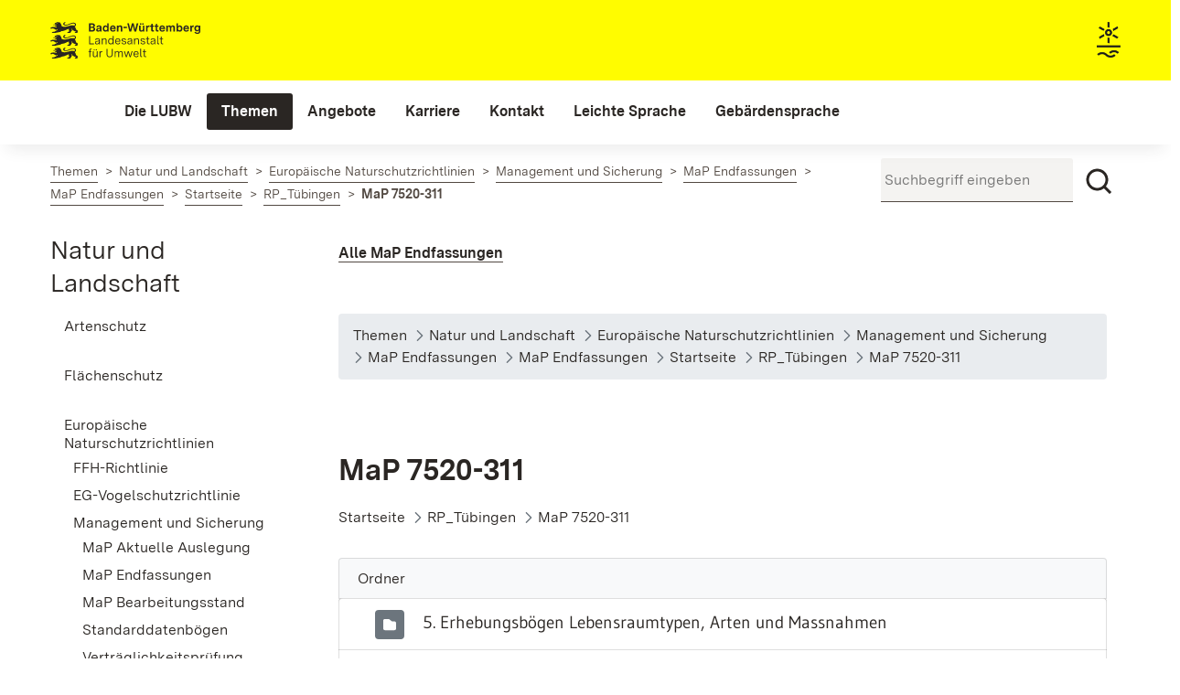

--- FILE ---
content_type: text/html;charset=UTF-8
request_url: https://www.lubw.baden-wuerttemberg.de/natur-und-landschaft/map-endfassungen-uebersicht/-/document_library/0U6Z5CnGUlw8/view/667708?_com_liferay_document_library_web_portlet_DLPortlet_INSTANCE_0U6Z5CnGUlw8_navigation=home&_com_liferay_document_library_web_portlet_DLPortlet_INSTANCE_0U6Z5CnGUlw8_curFolder=&_com_liferay_document_library_web_portlet_DLPortlet_INSTANCE_0U6Z5CnGUlw8_deltaFolder=&_com_liferay_document_library_web_portlet_DLPortlet_INSTANCE_0U6Z5CnGUlw8_orderByCol=title&_com_liferay_document_library_web_portlet_DLPortlet_INSTANCE_0U6Z5CnGUlw8_orderByType=desc&p_r_p_resetCur=false
body_size: 143744
content:
<!DOCTYPE html> <!-- lubw-theme 1.0.0 Fri Jan 02 2026 15:36:54 GMT+0000 (UTC) --> <html class="chrome controls-visible landes-cdle yui3-skin-sam guest-site signed-out public-page site dockbar-split page-normal x-portlet-page ltr" dir="ltr" lang="de-DE"> <head> <title>MaP Endfassungen - Landesanstalt für Umwelt Baden-Württemberg </title> <meta content="initial-scale=1.0, width=device-width" name="viewport"/> <meta content="text/html; charset=UTF-8" http-equiv="content-type" /> <meta content="Managementplan für das FFH-Gebiet &#34;Albvorland bei Mössingen und Reutlingen&#34;" lang="de-DE" name="description" /> <link data-senna-track="permanent" href="/o/frontend-theme-font-awesome-web/css/main.css" rel="stylesheet" type="text/css" /> <script data-senna-track="permanent" src="/combo?browserId=chrome&minifierType=js&languageId=de_DE&b=7305&t=1768906924646&/o/frontend-js-jquery-web/jquery/jquery.min.js&/o/frontend-js-jquery-web/jquery/init.js&/o/frontend-js-jquery-web/jquery/ajax.js&/o/frontend-js-jquery-web/jquery/bootstrap.bundle.min.js&/o/frontend-js-jquery-web/jquery/collapsible_search.js&/o/frontend-js-jquery-web/jquery/fm.js&/o/frontend-js-jquery-web/jquery/form.js&/o/frontend-js-jquery-web/jquery/popper.min.js&/o/frontend-js-jquery-web/jquery/side_navigation.js" type="text/javascript"></script> <link data-senna-track="temporary" href="https://www.lubw.baden-wuerttemberg.de/-/document_library/0U6Z5CnGUlw8/view/667708" rel="canonical" /> <link data-senna-track="temporary" href="https://www.lubw.baden-wuerttemberg.de/en/-/document_library/0U6Z5CnGUlw8/view/667708" hreflang="en-US" rel="alternate" /> <link data-senna-track="temporary" href="https://www.lubw.baden-wuerttemberg.de/-/document_library/0U6Z5CnGUlw8/view/667708" hreflang="de-DE" rel="alternate" /> <link data-senna-track="temporary" href="https://www.lubw.baden-wuerttemberg.de/-/document_library/0U6Z5CnGUlw8/view/667708" hreflang="x-default" rel="alternate" /> <meta property="og:locale" content="de_DE"> <meta property="og:locale:alternate" content="en_US"> <meta property="og:locale:alternate" content="de_DE"> <meta property="og:site_name" content="LUBW"> <meta property="og:title" content="MaP Endfassungen - LUBW"> <meta property="og:type" content="website"> <meta property="og:url" content="https://www.lubw.baden-wuerttemberg.de/-/document_library/0U6Z5CnGUlw8/view/667708"> <link href="https://www.lubw.baden-wuerttemberg.de/o/lubw-theme/images/favicon.ico" rel="icon" /> <link class="lfr-css-file" data-senna-track="temporary" href="https://www.lubw.baden-wuerttemberg.de/o/lubw-theme/css/clay.css?browserId=chrome&amp;themeId=lubwtheme_WAR_lubwtheme&amp;minifierType=css&amp;languageId=de_DE&amp;b=7305&amp;t=1768906954000" id="liferayAUICSS" rel="stylesheet" type="text/css" /> <link data-senna-track="temporary" href="/o/frontend-css-web/main.css?browserId=chrome&amp;themeId=lubwtheme_WAR_lubwtheme&amp;minifierType=css&amp;languageId=de_DE&amp;b=7305&amp;t=1768906887667" id="liferayPortalCSS" rel="stylesheet" type="text/css" /> <link data-senna-track="temporary" href="/combo?browserId=chrome&amp;minifierType=&amp;themeId=lubwtheme_WAR_lubwtheme&amp;languageId=de_DE&amp;b=7305&amp;com_liferay_document_library_web_portlet_DLPortlet_INSTANCE_0U6Z5CnGUlw8:%2Fdocument_library%2Fcss%2Fmain.css&amp;com_liferay_journal_content_web_portlet_JournalContentPortlet_INSTANCE_SCJznHfJxIZa:%2Fcss%2Fmain.css&amp;com_liferay_portal_search_web_search_bar_portlet_SearchBarPortlet_INSTANCE_templateSearch:%2Fcss%2Fmain.css&amp;com_liferay_product_navigation_product_menu_web_portlet_ProductMenuPortlet:%2Fcss%2Fmain.css&amp;com_liferay_product_navigation_user_personal_bar_web_portlet_ProductNavigationUserPersonalBarPortlet:%2Fcss%2Fmain.css&amp;com_liferay_site_navigation_menu_web_portlet_SiteNavigationMenuPortlet:%2Fcss%2Fmain.css&amp;t=1768906954000" id="ee386156" rel="stylesheet" type="text/css" /> <script data-senna-track="temporary" type="text/javascript">var Liferay=Liferay||{};
Liferay.Browser={acceptsGzip:function(){return true},getMajorVersion:function(){return 131},getRevision:function(){return"537.36"},getVersion:function(){return"131.0"},isAir:function(){return false},isChrome:function(){return true},isEdge:function(){return false},isFirefox:function(){return false},isGecko:function(){return true},isIe:function(){return false},isIphone:function(){return false},isLinux:function(){return false},isMac:function(){return true},isMobile:function(){return false},isMozilla:function(){return false},
isOpera:function(){return false},isRtf:function(){return true},isSafari:function(){return true},isSun:function(){return false},isWebKit:function(){return true},isWindows:function(){return false}};Liferay.Data=Liferay.Data||{};Liferay.Data.ICONS_INLINE_SVG=true;Liferay.Data.NAV_SELECTOR="#navigation";Liferay.Data.NAV_SELECTOR_MOBILE="#navigationCollapse";Liferay.Data.isCustomizationView=function(){return false};Liferay.Data.notices=[];
Liferay.PortletKeys={DOCUMENT_LIBRARY:"com_liferay_document_library_web_portlet_DLPortlet",DYNAMIC_DATA_MAPPING:"com_liferay_dynamic_data_mapping_web_portlet_DDMPortlet",ITEM_SELECTOR:"com_liferay_item_selector_web_portlet_ItemSelectorPortlet"};Liferay.PropsValues={JAVASCRIPT_SINGLE_PAGE_APPLICATION_TIMEOUT:0,NTLM_AUTH_ENABLED:false,UPLOAD_SERVLET_REQUEST_IMPL_MAX_SIZE:1048576E3};
Liferay.ThemeDisplay={getLayoutId:function(){return"1745"},getLayoutRelativeControlPanelURL:function(){return"/group/guest/~/control_panel/manage?p_p_id\x3dcom_liferay_document_library_web_portlet_DLPortlet_INSTANCE_0U6Z5CnGUlw8"},getLayoutRelativeURL:function(){return"/natur-und-landschaft/map-endfassungen-uebersicht"},getLayoutURL:function(){return"https://www.lubw.baden-wuerttemberg.de/natur-und-landschaft/map-endfassungen-uebersicht"},getParentLayoutId:function(){return"1238"},isControlPanel:function(){return false},
isPrivateLayout:function(){return"false"},isVirtualLayout:function(){return false},getBCP47LanguageId:function(){return"de-DE"},getCanonicalURL:function(){return"https://www.lubw.baden-wuerttemberg.de/-/document_library/0U6Z5CnGUlw8/view/667708"},getCDNBaseURL:function(){return"https://www.lubw.baden-wuerttemberg.de"},getCDNDynamicResourcesHost:function(){return""},getCDNHost:function(){return""},getCompanyGroupId:function(){return"10197"},getCompanyId:function(){return"10157"},getDefaultLanguageId:function(){return"de_DE"},
getDoAsUserIdEncoded:function(){return""},getLanguageId:function(){return"de_DE"},getParentGroupId:function(){return"10184"},getPathContext:function(){return""},getPathImage:function(){return"/image"},getPathJavaScript:function(){return"/o/frontend-js-web"},getPathMain:function(){return"/c"},getPathThemeImages:function(){return"https://www.lubw.baden-wuerttemberg.de/o/lubw-theme/images"},getPathThemeRoot:function(){return"/o/lubw-theme"},getPlid:function(){return"290363"},getPortalURL:function(){return"https://www.lubw.baden-wuerttemberg.de"},
getScopeGroupId:function(){return"10184"},getScopeGroupIdOrLiveGroupId:function(){return"10184"},getSessionId:function(){return""},getSiteAdminURL:function(){return"https://www.lubw.baden-wuerttemberg.de/group/guest/~/control_panel/manage?p_p_lifecycle\x3d0\x26p_p_state\x3dmaximized\x26p_p_mode\x3dview"},getSiteGroupId:function(){return"10184"},getURLControlPanel:function(){return"/group/control_panel?refererPlid\x3d290363"},getURLHome:function(){return"https://www.lubw.baden-wuerttemberg.de/"},getUserEmailAddress:function(){return""},
getUserId:function(){return"10161"},getUserName:function(){return""},isAddSessionIdToURL:function(){return false},isImpersonated:function(){return false},isSignedIn:function(){return false},isStateExclusive:function(){return false},isStateMaximized:function(){return false},isStatePopUp:function(){return false}};var themeDisplay=Liferay.ThemeDisplay;
Liferay.AUI={getAvailableLangPath:function(){return"available_languages.jsp?browserId\x3dchrome\x26themeId\x3dlubwtheme_WAR_lubwtheme\x26colorSchemeId\x3d02\x26minifierType\x3djs\x26languageId\x3dde_DE\x26b\x3d7305\x26t\x3d1768906887432"},getCombine:function(){return true},getComboPath:function(){return"/combo/?browserId\x3dchrome\x26minifierType\x3d\x26languageId\x3dde_DE\x26b\x3d7305\x26t\x3d1768906948098\x26"},getDateFormat:function(){return"%d.%m.%Y"},getEditorCKEditorPath:function(){return"/o/frontend-editor-ckeditor-web"},
getFilter:function(){var filter="raw";filter="min";return filter},getFilterConfig:function(){var instance=this;var filterConfig=null;if(!instance.getCombine())filterConfig={replaceStr:".js"+instance.getStaticResourceURLParams(),searchExp:"\\.js$"};return filterConfig},getJavaScriptRootPath:function(){return"/o/frontend-js-web"},getLangPath:function(){return"aui_lang.jsp?browserId\x3dchrome\x26themeId\x3dlubwtheme_WAR_lubwtheme\x26colorSchemeId\x3d02\x26minifierType\x3djs\x26languageId\x3dde_DE\x26b\x3d7305\x26t\x3d1768906948098"},
getPortletRootPath:function(){return"/html/portlet"},getStaticResourceURLParams:function(){return"?browserId\x3dchrome\x26minifierType\x3d\x26languageId\x3dde_DE\x26b\x3d7305\x26t\x3d1768906948098"}};Liferay.authToken="Xt9Q2Awu";Liferay.currentURL="/natur-und-landschaft/map-endfassungen-uebersicht/-/document_library/0U6Z5CnGUlw8/view/667708?_com_liferay_document_library_web_portlet_DLPortlet_INSTANCE_0U6Z5CnGUlw8_navigation\x3dhome\x26_com_liferay_document_library_web_portlet_DLPortlet_INSTANCE_0U6Z5CnGUlw8_curFolder\x3d\x26_com_liferay_document_library_web_portlet_DLPortlet_INSTANCE_0U6Z5CnGUlw8_deltaFolder\x3d\x26_com_liferay_document_library_web_portlet_DLPortlet_INSTANCE_0U6Z5CnGUlw8_orderByCol\x3dtitle\x26_com_liferay_document_library_web_portlet_DLPortlet_INSTANCE_0U6Z5CnGUlw8_orderByType\x3ddesc\x26p_r_p_resetCur\x3dfalse";
Liferay.currentURLEncoded="%2Fnatur-und-landschaft%2Fmap-endfassungen-uebersicht%2F-%2Fdocument_library%2F0U6Z5CnGUlw8%2Fview%2F667708%3F_com_liferay_document_library_web_portlet_DLPortlet_INSTANCE_0U6Z5CnGUlw8_navigation%3Dhome%26_com_liferay_document_library_web_portlet_DLPortlet_INSTANCE_0U6Z5CnGUlw8_curFolder%3D%26_com_liferay_document_library_web_portlet_DLPortlet_INSTANCE_0U6Z5CnGUlw8_deltaFolder%3D%26_com_liferay_document_library_web_portlet_DLPortlet_INSTANCE_0U6Z5CnGUlw8_orderByCol%3Dtitle%26_com_liferay_document_library_web_portlet_DLPortlet_INSTANCE_0U6Z5CnGUlw8_orderByType%3Ddesc%26p_r_p_resetCur%3Dfalse";</script> <script src="/o/js_loader_config?t=1768906924644" type="text/javascript"></script> <script data-senna-track="permanent" src="/combo?browserId=chrome&minifierType=js&languageId=de_DE&b=7305&t=1768906948098&/o/frontend-js-aui-web/aui/aui/aui.js&/o/frontend-js-aui-web/liferay/modules.js&/o/frontend-js-aui-web/liferay/aui_sandbox.js&/o/frontend-js-aui-web/aui/attribute-base/attribute-base.js&/o/frontend-js-aui-web/aui/attribute-complex/attribute-complex.js&/o/frontend-js-aui-web/aui/attribute-core/attribute-core.js&/o/frontend-js-aui-web/aui/attribute-observable/attribute-observable.js&/o/frontend-js-aui-web/aui/attribute-extras/attribute-extras.js&/o/frontend-js-aui-web/aui/event-custom-base/event-custom-base.js&/o/frontend-js-aui-web/aui/event-custom-complex/event-custom-complex.js&/o/frontend-js-aui-web/aui/oop/oop.js&/o/frontend-js-aui-web/aui/aui-base-lang/aui-base-lang.js&/o/frontend-js-aui-web/liferay/dependency.js&/o/frontend-js-aui-web/liferay/util.js&/o/frontend-js-web/loader/config.js&/o/frontend-js-web/loader/loader.js&/o/frontend-js-web/liferay/dom_task_runner.js&/o/frontend-js-web/liferay/events.js&/o/frontend-js-web/liferay/lazy_load.js&/o/frontend-js-web/liferay/liferay.js&/o/frontend-js-web/liferay/global.bundle.js&/o/frontend-js-web/liferay/portlet.js&/o/frontend-js-web/liferay/workflow.js" type="text/javascript"></script> <script data-senna-track="temporary" src="/o/js_bundle_config?t=1768906956207" type="text/javascript"></script> <script data-senna-track="temporary" type="text/javascript"></script> <!-- Matomo --> <script>var _paq=window._paq=window._paq||[];_paq.push(["disableCookies"]);_paq.push(["trackPageView"]);_paq.push(["enableLinkTracking"]);(function(){var u="//webstatistik.landbw.de/";_paq.push(["setTrackerUrl",u+"matomo.php"]);_paq.push(["setSiteId","422"]);var d=document,g=d.createElement("script"),s=d.getElementsByTagName("script")[0];g.async=true;g.src=u+"matomo.js";s.parentNode.insertBefore(g,s)})();</script> <!-- End Matomo Code --> <link data-senna-track="temporary" href="https://www.lubw.baden-wuerttemberg.de/o/document-library-opener-google-drive-web/css/document_library.css?browserId=chrome&amp;themeId=lubwtheme_WAR_lubwtheme&amp;minifierType=css&amp;languageId=de_DE&amp;b=7305&amp;t=1768906954000" rel="stylesheet" type="text/css" /> <link class="lfr-css-file" data-senna-track="temporary" href="https://www.lubw.baden-wuerttemberg.de/o/lubw-theme/css/main.css?browserId=chrome&amp;themeId=lubwtheme_WAR_lubwtheme&amp;minifierType=css&amp;languageId=de_DE&amp;b=7305&amp;t=1768906954000" id="liferayThemeCSS" rel="stylesheet" type="text/css" /> <style data-senna-track="temporary" type="text/css"></style> <style data-senna-track="temporary" type="text/css"></style> <script type="text/javascript">Liferay.SPA=Liferay.SPA||{};Liferay.SPA.cacheExpirationTime=-1;Liferay.SPA.clearScreensCache=false;Liferay.SPA.debugEnabled=false;Liferay.SPA.excludedPaths=["/c/document_library","/documents","/image"];Liferay.SPA.loginRedirect="";Liferay.SPA.navigationExceptionSelectors=':not([target\x3d"_blank"]):not([data-senna-off]):not([data-resource-href]):not([data-cke-saved-href]):not([data-cke-saved-href])';Liferay.SPA.requestTimeout=0;
Liferay.SPA.userNotification={message:"Dieser Vorgang dauert l\u00e4nger als erwartet.",timeout:3E4,title:"Hoppla"};</script><script type="text/javascript">Liferay.Loader.require("frontend-js-spa-web@4.0.17/liferay/init.es",function(frontendJsSpaWeb4017LiferayInitEs){try{(function(){var frontendJsSpaWebLiferayInitEs=frontendJsSpaWeb4017LiferayInitEs;frontendJsSpaWebLiferayInitEs.default.init(function(app){app.setPortletsBlacklist({"com_liferay_nested_portlets_web_portlet_NestedPortletsPortlet":true,"com_liferay_site_navigation_directory_web_portlet_SitesDirectoryPortlet":true,"com_liferay_login_web_portlet_LoginPortlet":true,"com_liferay_login_web_portlet_FastLoginPortlet":true});
app.setValidStatusCodes([221,490,494,499,491,492,493,495,220])})})()}catch(err){console.error(err)}});</script><link data-senna-track="permanent" href="https://www.lubw.baden-wuerttemberg.de/combo?browserId=chrome&minifierType=css&languageId=de_DE&b=7305&t=1768906948083&/o/lubw-lr73-theme-contributor-theme-contributor/css/lubw-lr73-theme-contributor.css" rel="stylesheet" type = "text/css" /> <script data-senna-track="permanent" src="https://www.lubw.baden-wuerttemberg.de/combo?browserId=chrome&minifierType=js&languageId=de_DE&b=7305&t=1768906948083&/o/lubw-lr73-theme-contributor-theme-contributor/js/lubw-lr73-theme-contributor.js" type = "text/javascript"></script> <script data-senna-track="temporary" type="text/javascript">if(window.Analytics)window._com_liferay_document_library_analytics_isViewFileEntry=false;</script> <script type="text/javascript">Liferay.on("ddmFieldBlur",function(event){if(window.Analytics)Analytics.send("fieldBlurred","Form",{fieldName:event.fieldName,focusDuration:event.focusDuration,formId:event.formId,page:event.page})});Liferay.on("ddmFieldFocus",function(event){if(window.Analytics)Analytics.send("fieldFocused","Form",{fieldName:event.fieldName,formId:event.formId,page:event.page})});
Liferay.on("ddmFormPageShow",function(event){if(window.Analytics)Analytics.send("pageViewed","Form",{formId:event.formId,page:event.page,title:event.title})});Liferay.on("ddmFormSubmit",function(event){if(window.Analytics)Analytics.send("formSubmitted","Form",{formId:event.formId})});Liferay.on("ddmFormView",function(event){if(window.Analytics)Analytics.send("formViewed","Form",{formId:event.formId,title:event.title})});</script> <meta name="google-site-verification" content="iA5dRdOGRzvcyvTgFojqmiKVciR9KUii5JluUPBxPy8"/> <script type="text/javascript"
                src="https://www.lubw.baden-wuerttemberg.de/o/lubw-theme/js/jquery/jquery.tablesorter.min.js"></script> <script type="text/javascript"
                src="https://www.lubw.baden-wuerttemberg.de/o/lubw-theme/js/jquery/jquery.hideseek.min.js"></script> <script type="text/javascript"
                src="https://www.lubw.baden-wuerttemberg.de/o/lubw-theme/js/jquery/jquery.simple-calendar-xdot.js"></script> <script type="text/javascript" src="https://www.lubw.baden-wuerttemberg.de/o/lubw-theme/js/accessibility.js"></script> </head> <body class="chrome controls-visible landes-cdle yui3-skin-sam guest-site signed-out public-page site dockbar-split page-normal x-portlet-page"> <!-- <a class="invisible wai" href="de/startseite/#" id="top">&nbsp;</a> --> <a id="top"></a> <nav class="quick-access-nav" id="funj_quickAccessNav"> <h1 class="hide-accessible">Navigation</h1> <ul> <li><a href="#main-content">Zum Inhalt springen</a></li> </ul> </nav> <div role="banner"> <div class="closed d-print-none lfr-product-menu-panel sidenav-fixed sidenav-menu-slider" id="_com_liferay_product_navigation_product_menu_web_portlet_ProductMenuPortlet_sidenavSliderId"><div class="product-menu sidebar sidenav-menu"> <div class="portlet-boundary portlet-boundary_com_liferay_product_navigation_product_menu_web_portlet_ProductMenuPortlet_ portlet-static portlet-static-end portlet-decorate " id="p_p_id_com_liferay_product_navigation_product_menu_web_portlet_ProductMenuPortlet_"> <span id="p_com_liferay_product_navigation_product_menu_web_portlet_ProductMenuPortlet"></span> <div class="lfr-product-menu-sidebar " id="productMenuSidebar"> <div class="sidebar-header"> <h1 class="sr-only">Produkt-Administrationsmenü</h1> <div class="autofit-row"> <div class="autofit-col autofit-col-expand"> <a href="https://www.lubw.baden-wuerttemberg.de"> <span class="company-details text-truncate"> <img alt="" class="company-logo" src="/image/company_logo?img_id=11007&t=1768907043671" /> <span class="company-name">LUBW</span> </span> </a> </div> <div class="autofit-col"> <a href="javascript:;" class="d-inline-block d-md-none icon-monospaced sidenav-close" id="_com_liferay_product_navigation_product_menu_web_portlet_ProductMenuPortlet_jrxp____" ><svg aria-hidden="true" class="lexicon-icon lexicon-icon-times" focusable="false" ><use href="https://www.lubw.baden-wuerttemberg.de/o/lubw-theme/images/clay/icons.svg#times"></use></svg></a> </div> </div> </div> <div class="sidebar-body"> </div> </div> </div> </div></div></div> <!-- googleoff: all --> <!-- mobile menu button --> <button id="mainNavigationToggle" data-toggle="collapse" aria-label="Mobile Menu" aria-expanded="false" tabindex="0"> <svg class="lexicon-icon lexicon-icon-bars"role="presentation" viewBox="0 0 512 512" ><use xlink:href="https://www.lubw.baden-wuerttemberg.de/o/lubw-theme/images/clay/icons.svg#bars" /></svg></button> <!-- googleon: all --> <div id="wrapper"> <header id="banner" role="banner"> <div id="heading"> <div class="container-fluid"> <a class="logo1" href="/" aria-label="Landesanstalt für Umwelt Baden-Württemberg"> Landesanstalt für Umwelt Baden-Württemberg </a> <a href="/" aria-label="Startseite" tabindex="-1"> <div class="logo2"></div> </a> </div> </div> <!-- googleoff: all --> <div id="navbarwrapper"> <nav class="sort-pages modify-pages navbar site-navigation" id="navigation" role="navigation"> <div class="navbar-inner"> <div class="collapse nav-collapse"> <ul aria-label="Seiten der Site" class="nav nav-collapse" role="menubar"> <li class="lfr-nav-item dropdown" id="layout_43" role="presentation"> <a aria-haspopup='true' class="menu-item dropdown-toggle" href="https://www.lubw.baden-wuerttemberg.de/die-lubw" role="menuitem" data-toggle="dropdown" > <span>Die LUBW</span> </a> <a class="lfr-nav-child-toggle hidden-desktop dropdown-opener"><i class="icon-caret-down"></i></a> <div class="dropdown-menu"> <ul class="child-menu" role="menu"> <li class="dropdown-item lfr-nav-item" id="layout_45" role="presentation"> <a href="https://www.lubw.baden-wuerttemberg.de/unsere-aufgaben" role="menuitem">Unsere Aufgaben</a> </li> <li class="dropdown-item lfr-nav-item" id="layout_46" role="presentation"> <a href="https://www.lubw.baden-wuerttemberg.de/organisation" role="menuitem">Organisation</a> </li> <li class="dropdown-item lfr-nav-item" id="layout_47" role="presentation"> <a href="https://www.lubw.baden-wuerttemberg.de/standorte" role="menuitem">Standorte</a> </li> <li class="dropdown-item lfr-nav-item" id="layout_2269" role="presentation"> <a href="https://www.lubw.baden-wuerttemberg.de/unsere-labore" role="menuitem">Unsere Labore</a> </li> <li class="dropdown-item lfr-nav-item" id="layout_2824" role="presentation"> <a href="https://www.lubw.baden-wuerttemberg.de/die-lubw/nachhaltigkeitsmanagement-in-der-lubw" role="menuitem">Nachhaltigkeitsmanagement in der LUBW</a> </li> <li class="dropdown-item lfr-nav-item" id="layout_2295" role="presentation"> <a href="https://www.lubw.baden-wuerttemberg.de/akkreditierung-nach-din-en-iso/iec-17025" role="menuitem">Akkreditierung nach DIN EN ISO/IEC 17025</a> </li> <li class="dropdown-item lfr-nav-item" id="layout_48" role="presentation"> <a href="https://www.lubw.baden-wuerttemberg.de/emas-in-der-lubw" role="menuitem">EMAS in der LUBW</a> </li> <li class="dropdown-item lfr-nav-item" id="layout_49" role="presentation"> <a href="https://www.lubw.baden-wuerttemberg.de/public-corporate-governance-kodex" role="menuitem">Public Corporate Governance Kodex</a> </li> </ul> </div> </li> <li class="lfr-nav-item selected active dropdown" id="layout_5" role="presentation"> <a aria-haspopup='true' class="menu-item dropdown-toggle" href="https://www.lubw.baden-wuerttemberg.de/themen" role="menuitem" data-toggle="dropdown" > <span>Themen</span> </a> <a class="lfr-nav-child-toggle hidden-desktop dropdown-opener"><i class="icon-caret-down"></i></a> <div class="dropdown-menu"> <ul class="child-menu" role="menu"> <li class="dropdown-item lfr-nav-item" id="layout_290" role="presentation"> <a href="https://www.lubw.baden-wuerttemberg.de/abfall-und-kreislaufwirtschaft" role="menuitem">Abfall- und Kreislaufwirtschaft</a> </li> <li class="dropdown-item lfr-nav-item" id="layout_282" role="presentation"> <a href="https://www.lubw.baden-wuerttemberg.de/altlasten" role="menuitem">Altlasten</a> </li> <li class="dropdown-item lfr-nav-item" id="layout_284" role="presentation"> <a href="https://www.lubw.baden-wuerttemberg.de/arbeitsschutz" role="menuitem">Arbeitsschutz</a> </li> <li class="dropdown-item lfr-nav-item" id="layout_291" role="presentation"> <a href="https://www.lubw.baden-wuerttemberg.de/betrieblicher-umweltschutz" role="menuitem">Betrieblicher Umweltschutz</a> </li> <li class="dropdown-item lfr-nav-item" id="layout_327" role="presentation"> <a href="https://www.lubw.baden-wuerttemberg.de/boden" role="menuitem">Boden</a> </li> <li class="dropdown-item lfr-nav-item" id="layout_292" role="presentation"> <a href="https://www.lubw.baden-wuerttemberg.de/chemikalien" role="menuitem">Chemikalien</a> </li> <li class="dropdown-item lfr-nav-item" id="layout_288" role="presentation"> <a href="https://www.lubw.baden-wuerttemberg.de/elektromagnetische-felder" role="menuitem">Elektromagnetische Felder</a> </li> <li class="dropdown-item lfr-nav-item" id="layout_293" role="presentation"> <a href="https://www.lubw.baden-wuerttemberg.de/erneuerbare-energien" role="menuitem">Erneuerbare Energien</a> </li> <li class="dropdown-item lfr-nav-item" id="layout_374" role="presentation"> <a href="https://www.lubw.baden-wuerttemberg.de/klimawandel-und-anpassung" role="menuitem">Klimawandel und Anpassung</a> </li> <li class="dropdown-item lfr-nav-item" id="layout_289" role="presentation"> <a href="https://www.lubw.baden-wuerttemberg.de/laerm-und-erschuetterungen" role="menuitem">Lärm und Erschütterungen</a> </li> <li class="dropdown-item lfr-nav-item" id="layout_333" role="presentation"> <a href="https://www.lubw.baden-wuerttemberg.de/luft" role="menuitem">Luft</a> </li> <li class="dropdown-item lfr-nav-item" id="layout_295" role="presentation"> <a href="https://www.lubw.baden-wuerttemberg.de/marktueberwachung" role="menuitem">Marktüberwachung</a> </li> <li class="dropdown-item lfr-nav-item" id="layout_296" role="presentation"> <a href="https://www.lubw.baden-wuerttemberg.de/medienuebergreifende-umweltbeobachtung" role="menuitem">Medienübergreifende Umweltbeobachtung</a> </li> <li class="dropdown-item lfr-nav-item" id="layout_297" role="presentation"> <a href="https://www.lubw.baden-wuerttemberg.de/nachhaltigkeit" role="menuitem">Nachhaltigkeit</a> </li> <li class="dropdown-item lfr-nav-item" id="layout_298" role="presentation"> <a href="https://www.lubw.baden-wuerttemberg.de/nanomaterialien" role="menuitem">Nanomaterialien</a> </li> <li class="dropdown-item lfr-nav-item" id="layout_373" role="presentation"> <a href="https://www.lubw.baden-wuerttemberg.de/natur-und-landschaft" role="menuitem">Natur und Landschaft</a> </li> <li class="dropdown-item lfr-nav-item" id="layout_299" role="presentation"> <a href="https://www.lubw.baden-wuerttemberg.de/radioaktivitaet" role="menuitem">Radioaktivität</a> </li> <li class="dropdown-item lfr-nav-item" id="layout_300" role="presentation"> <a href="https://www.lubw.baden-wuerttemberg.de/umweltdaten-umweltindikatoren" role="menuitem">Umweltdaten, Umweltindikatoren</a> </li> <li class="dropdown-item lfr-nav-item" id="layout_301" role="presentation"> <a href="https://www.lubw.baden-wuerttemberg.de/umweltforschung" role="menuitem">Umweltforschung</a> </li> <li class="dropdown-item lfr-nav-item" id="layout_24" role="presentation"> <a href="https://www.lubw.baden-wuerttemberg.de/wasser" role="menuitem">Wasser</a> </li> </ul> </div> </li> <li class="lfr-nav-item dropdown" id="layout_7" role="presentation"> <a aria-haspopup='true' class="menu-item dropdown-toggle" href="https://www.lubw.baden-wuerttemberg.de/angebote" role="menuitem" data-toggle="dropdown" > <span>Angebote</span> </a> <a class="lfr-nav-child-toggle hidden-desktop dropdown-opener"><i class="icon-caret-down"></i></a> <div class="dropdown-menu"> <ul class="child-menu" role="menu"> <li class="dropdown-item lfr-nav-item" id="layout_1328" role="presentation"> <a href="https://www.lubw.baden-wuerttemberg.de/ausschreibungen-und-vergabe" role="menuitem">Ausschreibungen und Vergabe</a> </li> <li class="dropdown-item lfr-nav-item" id="layout_1222" role="presentation"> <a href="https://www.lubw.baden-wuerttemberg.de/blog" role="menuitem">Blog</a> </li> <li class="dropdown-item lfr-nav-item" id="layout_1248" role="presentation"> <a href="https://www.lubw.baden-wuerttemberg.de/leistungsspektrum" role="menuitem">Leistungsspektrum</a> </li> <li class="dropdown-item lfr-nav-item" id="layout_1311" role="presentation"> <a href="https://www.lubw.baden-wuerttemberg.de/presseservice" role="menuitem">Presseservice</a> </li> <li class="dropdown-item lfr-nav-item" id="layout_274" role="presentation"> <a href="https://pudi.lubw.de/" role="menuitem">Publikationen</a> </li> <li class="dropdown-item lfr-nav-item" id="layout_2364" role="presentation"> <a href="https://www.lubw.baden-wuerttemberg.de/umweltinformationssystem" role="menuitem">Umweltinformationssystem</a> </li> <li class="dropdown-item lfr-nav-item" id="layout_2091" role="presentation"> <a href="https://www.lubw.baden-wuerttemberg.de/veranstaltungen" role="menuitem">Veranstaltungen</a> </li> </ul> </div> </li> <li class="lfr-nav-item" id="layout_2854" role="presentation"> <a class="menu-item " href="https://karriere.lubw.de/startseite" role="menuitem" > <span>Karriere</span> </a> </li> <li class="lfr-nav-item" id="layout_321" role="presentation"> <a class="menu-item " href="https://www.lubw.baden-wuerttemberg.de/kontakt" role="menuitem" > <span>Kontakt</span> </a> </li> <li class="lfr-nav-item dropdown" id="layout_2755" role="presentation"> <a aria-haspopup='true' class="menu-item dropdown-toggle" href="https://www.lubw.baden-wuerttemberg.de/leichte-sprache" role="menuitem" data-toggle="dropdown" > <span>Leichte Sprache</span> </a> <a class="lfr-nav-child-toggle hidden-desktop dropdown-opener"><i class="icon-caret-down"></i></a> <div class="dropdown-menu"> <ul class="child-menu" role="menu"> <li class="dropdown-item lfr-nav-item" id="layout_3394" role="presentation"> <a href="https://www.lubw.baden-wuerttemberg.de/leichte-sprache/was-macht-die-lubw-" role="menuitem">Was macht die LUBW?</a> </li> <li class="dropdown-item lfr-nav-item" id="layout_3395" role="presentation"> <a href="https://www.lubw.baden-wuerttemberg.de/leichte-sprache/wie-k%C3%B6nnen-sie-diese-internetseite-bedienen-" role="menuitem">Wie können Sie diese Internet·seite bedienen?</a> </li> <li class="dropdown-item lfr-nav-item" id="layout_3396" role="presentation"> <a href="https://www.lubw.baden-wuerttemberg.de/leichte-sprache/wie-barrierefrei-ist-die-internetseite-der-lubw-" role="menuitem">Wie barriere·frei ist die Internet·seite der LUBW?</a> </li> <li class="dropdown-item lfr-nav-item" id="layout_3397" role="presentation"> <a href="https://www.lubw.baden-wuerttemberg.de/leichte-sprache/w%C3%B6rter%C2%B7liste-leichte-sprache" role="menuitem">Wörter·liste Leichte Sprache</a> </li> </ul> </div> </li> <li class="lfr-nav-item" id="layout_3289" role="presentation"> <a class="menu-item " href="https://www.lubw.baden-wuerttemberg.de/gebaerdensprache" role="menuitem" > <span>Gebärdensprache</span> </a> </li> </ul> </div> </div> </nav> </div> <!-- googleon: all --> <script>Liferay.Data.NAV_LIST_SELECTOR=".navbar-inner .nav-collapse \x3e ul";</script> </header> <div id="content"> <div class="container-fluid breadcrumbs-and-searchbar"> <nav id="breadcrumbs" class="lubw-base-theme-breadcrumb"> <div class="portlet-boundary portlet-boundary_com_liferay_site_navigation_breadcrumb_web_portlet_SiteNavigationBreadcrumbPortlet_ portlet-static portlet-static-end portlet-decorate-transparent-background portlet-breadcrumb " id="p_p_id_com_liferay_site_navigation_breadcrumb_web_portlet_SiteNavigationBreadcrumbPortlet_INSTANCE_breadcrumbs_4712_"> <span id="p_com_liferay_site_navigation_breadcrumb_web_portlet_SiteNavigationBreadcrumbPortlet_INSTANCE_breadcrumbs_4712"></span> <section class="portlet" id="portlet_com_liferay_site_navigation_breadcrumb_web_portlet_SiteNavigationBreadcrumbPortlet_INSTANCE_breadcrumbs_4712"> <div class="portlet-content"> <div class="portlet-header"> </div> <div class=" portlet-content-container"> <div class="portlet-body"> <nav aria-label="Breadcrumb" id="_com_liferay_site_navigation_breadcrumb_web_portlet_SiteNavigationBreadcrumbPortlet_INSTANCE_breadcrumbs_4712_breadcrumbs-defaultScreen"> <ol class="breadcrumb"> <li class="breadcrumb-item"> <a class="breadcrumb-link" href="https://www.lubw.baden-wuerttemberg.de/themen" title="Themen"> <span class="breadcrumb-text-truncate">Themen</span> </a> </li> <li class="breadcrumb-item"> <a class="breadcrumb-link" href="https://www.lubw.baden-wuerttemberg.de/natur-und-landschaft" title="Natur und Landschaft"> <span class="breadcrumb-text-truncate">Natur und Landschaft</span> </a> </li> <li class="breadcrumb-item"> <a class="breadcrumb-link" href="https://www.lubw.baden-wuerttemberg.de/natur-und-landschaft/europaeische-naturschutzrichtlinien" title="Europäische Naturschutzrichtlinien"> <span class="breadcrumb-text-truncate">Europäische Naturschutzrichtlinien</span> </a> </li> <li class="breadcrumb-item"> <a class="breadcrumb-link" href="https://www.lubw.baden-wuerttemberg.de/natur-und-landschaft/management-und-sicherung" title="Management und Sicherung"> <span class="breadcrumb-text-truncate">Management und Sicherung</span> </a> </li> <li class="breadcrumb-item"> <a class="breadcrumb-link" href="https://www.lubw.baden-wuerttemberg.de/natur-und-landschaft/map-endfassungen" title="MaP Endfassungen"> <span class="breadcrumb-text-truncate">MaP Endfassungen</span> </a> </li> <li class="breadcrumb-item"> <a class="breadcrumb-link" href="https://www.lubw.baden-wuerttemberg.de/natur-und-landschaft/map-endfassungen-uebersicht" title="MaP Endfassungen"> <span class="breadcrumb-text-truncate">MaP Endfassungen</span> </a> </li> <li class="breadcrumb-item"> <a class="breadcrumb-link" href="https://www.lubw.baden-wuerttemberg.de/natur-und-landschaft/map-endfassungen-uebersicht?p_p_id=com_liferay_document_library_web_portlet_DLPortlet_INSTANCE_0U6Z5CnGUlw8&p_p_lifecycle=0&p_p_state=normal&p_p_mode=view&_com_liferay_document_library_web_portlet_DLPortlet_INSTANCE_0U6Z5CnGUlw8_mvcRenderCommandName=%2Fdocument_library%2Fview" title="Startseite"> <span class="breadcrumb-text-truncate">Startseite</span> </a> </li> <li class="breadcrumb-item"> <a class="breadcrumb-link" href="https://www.lubw.baden-wuerttemberg.de/natur-und-landschaft/map-endfassungen-uebersicht/-/document_library/0U6Z5CnGUlw8/view/312655" title="RP_Tübingen"> <span class="breadcrumb-text-truncate">RP_Tübingen</span> </a> </li> <li class="breadcrumb-item"> <span class="active breadcrumb-text-truncate">MaP 7520-311</span> </li> </ol> </nav> </div> </div> </div> </section> </div> </nav> <div id="searchbar"> <!-- searchbar --> <!-- searchbar gsa --> <form id="searchBoxForm" action="/suche" onsubmit="return searchBoxGSAFormSubmit(/suche);"> <div> <input class="input-large searchQuery" name="q" type="text" placeholder="Suchbegriff eingeben" aria-label="Suchbegriff eingeben">
        <button class="btn btn--submit" type="submit" aria-label="Suchen"><svg class="lexicon-icon lexicon-icon-search"role="presentation" viewBox="0 0 512 512" ><use xlink:href="https://www.lubw.baden-wuerttemberg.de/o/lubw-theme/images/clay/icons.svg#search" /></svg></button> </div> </form> </div> </div> <link href="/o/de.xdot.liferay.image-copyright-info-web/css/main.css?browserId=chrome&amp;themeId=lubwtheme_WAR_lubwtheme&amp;minifierType=css&amp;languageId=de_DE&amp;b=7305&amp;t=1705496092000" rel="stylesheet" type="text/css" /> <script src="/o/de.xdot.liferay.image-copyright-info-web/js/main.js?browserId=chrome&amp;minifierType=js&amp;languageId=de_DE&amp;b=7305&amp;t=1705496092000" type="text/javascript"></script> <div class="layout-2_columns_20-80_with_navigation-level-2" id="main-content" role="main"> <div class="portlet-layout row"> <div class="portlet-column portlet-column-first col-md-3" id="column-1"> <div class="portlet-boundary portlet-boundary_com_liferay_site_navigation_menu_web_portlet_SiteNavigationMenuPortlet_ portlet-static portlet-static-end portlet-decorate-transparent-background portlet-navigation " id="p_p_id_com_liferay_site_navigation_menu_web_portlet_SiteNavigationMenuPortlet_INSTANCE_themenunterseite_4_"> <span id="p_com_liferay_site_navigation_menu_web_portlet_SiteNavigationMenuPortlet_INSTANCE_themenunterseite_4"></span> <section class="portlet" id="portlet_com_liferay_site_navigation_menu_web_portlet_SiteNavigationMenuPortlet_INSTANCE_themenunterseite_4"> <div class="portlet-content"> <div class="portlet-header"> </div> <div class=" portlet-content-container"> <div class="portlet-body"> <!-- plid=290363 --> <!-- navLevel=2--> <h2 class="hidden-phone nav-theme-title"> <a href="/natur-und-landschaft">Natur und Landschaft</a> </h2> <button class="hidden-desktop visible-xs-block nav-theme-title" id="page-nav-mobile-menu" data-toggle="collapse" aria-label="Mobile Page Menu" aria-expanded="false"> <span>Natur und Landschaft <svg class="lexicon-icon lexicon-icon-caret-bottom-l"role="presentation" viewBox="0 0 512 512" ><use xlink:href="https://www.lubw.baden-wuerttemberg.de/o/lubw-theme/images/clay/icons.svg#caret-bottom-l" /></svg></span> </button> <nav class="nav_theme-subpage page-nav hidden-phone" role="navigation"> <ul aria-label="Seiten der Site" role="menubar" class="layouts level-1"> <li class="lfr-nav-item dropdown has-childmenu" id="nav_themenunterseite_1156" role="presentation"> <a aria-haspopup='true' class="lfr-nav-item dropdown-toggle" href="https://www.lubw.baden-wuerttemberg.de/natur-und-landschaft/artenschutz" role="menuitem" > <span>Artenschutz</span> </a> </li> <li class="lfr-nav-item dropdown has-childmenu" id="nav_themenunterseite_603" role="presentation"> <a aria-haspopup='true' class="lfr-nav-item dropdown-toggle" href="https://www.lubw.baden-wuerttemberg.de/natur-und-landschaft/flaechenschutz" role="menuitem" > <span>Flächenschutz</span> </a> </li> <li class="lfr-nav-item dropdown has-childmenu" id="nav_themenunterseite_1118" role="presentation"> <a aria-haspopup='true' class="lfr-nav-item dropdown-toggle" href="https://www.lubw.baden-wuerttemberg.de/natur-und-landschaft/europaeische-naturschutzrichtlinien" role="menuitem" > <span>Europäische Naturschutzrichtlinien</span> </a> <ul class="layouts level-2" role="menu"> <li class="lfr-nav-item has-childmenu" id="nav_themenunterseite_1135" role="presentation"> <a class="lfr-nav-item" href="https://www.lubw.baden-wuerttemberg.de/natur-und-landschaft/ffh-richtlinie" role="menuitem"><span>FFH-Richtlinie</span></a> </li> <li class="lfr-nav-item has-childmenu" id="nav_themenunterseite_1136" role="presentation"> <a class="lfr-nav-item" href="https://www.lubw.baden-wuerttemberg.de/natur-und-landschaft/eg-vogelschutzrichtlinie" role="menuitem"><span>EG-Vogelschutzrichtlinie</span></a> </li> <li class="lfr-nav-item has-childmenu" id="nav_themenunterseite_1236" role="presentation"> <a class="lfr-nav-item" href="https://www.lubw.baden-wuerttemberg.de/natur-und-landschaft/management-und-sicherung" role="menuitem"><span>Management und Sicherung</span></a> <ul class="layouts level-3" role="menu"> <li class="lfr-nav-item " id="nav_themenunterseite_1237" role="presentation"> <a class="lfr-nav-item dropdown-toggle" href="https://www.lubw.baden-wuerttemberg.de/natur-und-landschaft/map-aktuelle-auslegung" role="menuitem" >MaP Aktuelle Auslegung</a> </li> <li class="lfr-nav-item " id="nav_themenunterseite_1238" role="presentation"> <a class="lfr-nav-item dropdown-toggle" href="https://www.lubw.baden-wuerttemberg.de/natur-und-landschaft/map-endfassungen" role="menuitem" >MaP Endfassungen</a> </li> <li class="lfr-nav-item " id="nav_themenunterseite_2133" role="presentation"> <a class="lfr-nav-item dropdown-toggle" href="https://www.lubw.baden-wuerttemberg.de/natur-und-landschaft/map-bearbeitungsstand" role="menuitem" >MaP Bearbeitungsstand</a> </li> <li class="lfr-nav-item has-childmenu" id="nav_themenunterseite_1763" role="presentation"> <a class="lfr-nav-item dropdown-toggle" href="https://www.lubw.baden-wuerttemberg.de/natur-und-landschaft/standarddatenboegen" role="menuitem" >Standarddatenbögen</a> </li> <li class="lfr-nav-item " id="nav_themenunterseite_2125" role="presentation"> <a class="lfr-nav-item dropdown-toggle" href="https://www.lubw.baden-wuerttemberg.de/natur-und-landschaft/vertraglichkeitsprufung" role="menuitem" >Verträglichkeitsprüfung</a> </li> </ul> </li> <li class="lfr-nav-item has-childmenu" id="nav_themenunterseite_1139" role="presentation"> <a class="lfr-nav-item" href="https://www.lubw.baden-wuerttemberg.de/natur-und-landschaft/berichtspflichten-und-monitoring" role="menuitem"><span>Berichtspflichten und Monitoring</span></a> </li> <li class="lfr-nav-item " id="nav_themenunterseite_1140" role="presentation"> <a class="lfr-nav-item" href="https://www.lubw.baden-wuerttemberg.de/natur-und-landschaft/rechtsgrundlagen" role="menuitem"><span>Rechtsgrundlagen</span></a> </li> <li class="lfr-nav-item " id="nav_themenunterseite_1141" role="presentation"> <a class="lfr-nav-item" href="https://www.lubw.baden-wuerttemberg.de/natur-und-landschaft/forderung" role="menuitem"><span>Landnutzung und Förderung</span></a> </li> <li class="lfr-nav-item " id="nav_themenunterseite_1143" role="presentation"> <a class="lfr-nav-item" href="https://www.lubw.baden-wuerttemberg.de/natur-und-landschaft/links" role="menuitem"><span>Links</span></a> </li> <li class="lfr-nav-item " id="nav_themenunterseite_1142" role="presentation"> <a class="lfr-nav-item" href="https://pudi.lubw.de/" role="menuitem"><span>Publikationen</span></a> </li> <li class="lfr-nav-item " id="nav_themenunterseite_1144" role="presentation"> <a class="lfr-nav-item" href="http://udo.lubw.baden-wuerttemberg.de/public/?highlightglobalid=ffh" role="menuitem"><span>Daten- und Kartendienst der LUBW</span></a> </li> </ul> </li> <li class="lfr-nav-item dropdown has-childmenu" id="nav_themenunterseite_1716" role="presentation"> <a aria-haspopup='true' class="lfr-nav-item dropdown-toggle" href="https://www.lubw.baden-wuerttemberg.de/natur-und-landschaft/eingriffsregelung-landschaftsplanung" role="menuitem" > <span>Eingriffsregelung &amp; Landschaftsplanung</span> </a> </li> <li class="lfr-nav-item " id="nav_themenunterseite_379" role="presentation"> <a class="lfr-nav-item" href="https://www.lubw.baden-wuerttemberg.de/natur-und-landschaft/pd/publikationen" role="menuitem" > <span>Publikationen</span> </a> </li> </ul> </nav> <!-- navitemCounter 19 --> </div> </div> </div> </section> </div> <div class="empty portlet-dropzone portlet-column-content portlet-column-content-first" id="layout-column_column-1"></div> </div> <div class="portlet-column portlet-column-last col-md-9" id="column-2"> <div class="portlet-dropzone portlet-column-content portlet-column-content-last" id="layout-column_column-2"> <div class="portlet-boundary portlet-boundary_com_liferay_journal_content_web_portlet_JournalContentPortlet_ portlet-static portlet-static-end portlet-decorate portlet-journal-content no-background" id="p_p_id_com_liferay_journal_content_web_portlet_JournalContentPortlet_INSTANCE_SCJznHfJxIZa_"> <span id="p_com_liferay_journal_content_web_portlet_JournalContentPortlet_INSTANCE_SCJznHfJxIZa"></span> <section class="portlet" id="portlet_com_liferay_journal_content_web_portlet_JournalContentPortlet_INSTANCE_SCJznHfJxIZa"> <div class="portlet-content"> <div class="portlet-header"> <div class="visible-interaction"> </div> </div> <div class=" portlet-content-container"> <div class="portlet-body"> <div class="" data-fragments-editor-item-id="10109-290420" data-fragments-editor-item-type="fragments-editor-mapped-item" > <div class="journal-content-article " data-analytics-asset-id="290418" data-analytics-asset-title="Alle MaP Endfassungen" data-analytics-asset-type="web-content"> <a href="/natur-und-landschaft/map-endfassungen">Alle MaP Endfassungen</a> <!-- <meta name="lubw_thema" content="Natur und Landschaft" /> --> </div> </div> <div class="asset-links content-metadata-asset-addon-entries mb-4"> <div class="content-metadata-asset-addon-entry content-metadata-asset-addon-entry-links"> </div> </div> </div> </div> </div> </section> </div> <div class="portlet-boundary portlet-boundary_com_liferay_site_navigation_breadcrumb_web_portlet_SiteNavigationBreadcrumbPortlet_ portlet-static portlet-static-end portlet-decorate portlet-breadcrumb " id="p_p_id_com_liferay_site_navigation_breadcrumb_web_portlet_SiteNavigationBreadcrumbPortlet_INSTANCE_3vxu74QE8YkA_"> <span id="p_com_liferay_site_navigation_breadcrumb_web_portlet_SiteNavigationBreadcrumbPortlet_INSTANCE_3vxu74QE8YkA"></span> <section class="portlet" id="portlet_com_liferay_site_navigation_breadcrumb_web_portlet_SiteNavigationBreadcrumbPortlet_INSTANCE_3vxu74QE8YkA"> <div class="portlet-content"> <div class="portlet-header"> </div> <div class=" portlet-content-container"> <div class="portlet-body"> <nav aria-label="Breadcrumb" id="_com_liferay_site_navigation_breadcrumb_web_portlet_SiteNavigationBreadcrumbPortlet_INSTANCE_3vxu74QE8YkA_breadcrumbs-defaultScreen"> <ol class="breadcrumb"> <li class="breadcrumb-item"> <a class="breadcrumb-link" href="https://www.lubw.baden-wuerttemberg.de/themen" title="Themen"> <span class="breadcrumb-text-truncate">Themen</span> </a> </li> <li class="breadcrumb-item"> <a class="breadcrumb-link" href="https://www.lubw.baden-wuerttemberg.de/natur-und-landschaft" title="Natur und Landschaft"> <span class="breadcrumb-text-truncate">Natur und Landschaft</span> </a> </li> <li class="breadcrumb-item"> <a class="breadcrumb-link" href="https://www.lubw.baden-wuerttemberg.de/natur-und-landschaft/europaeische-naturschutzrichtlinien" title="Europäische Naturschutzrichtlinien"> <span class="breadcrumb-text-truncate">Europäische Naturschutzrichtlinien</span> </a> </li> <li class="breadcrumb-item"> <a class="breadcrumb-link" href="https://www.lubw.baden-wuerttemberg.de/natur-und-landschaft/management-und-sicherung" title="Management und Sicherung"> <span class="breadcrumb-text-truncate">Management und Sicherung</span> </a> </li> <li class="breadcrumb-item"> <a class="breadcrumb-link" href="https://www.lubw.baden-wuerttemberg.de/natur-und-landschaft/map-endfassungen" title="MaP Endfassungen"> <span class="breadcrumb-text-truncate">MaP Endfassungen</span> </a> </li> <li class="breadcrumb-item"> <a class="breadcrumb-link" href="https://www.lubw.baden-wuerttemberg.de/natur-und-landschaft/map-endfassungen-uebersicht" title="MaP Endfassungen"> <span class="breadcrumb-text-truncate">MaP Endfassungen</span> </a> </li> <li class="breadcrumb-item"> <a class="breadcrumb-link" href="https://www.lubw.baden-wuerttemberg.de/natur-und-landschaft/map-endfassungen-uebersicht?p_p_id=com_liferay_document_library_web_portlet_DLPortlet_INSTANCE_0U6Z5CnGUlw8&p_p_lifecycle=0&p_p_state=normal&p_p_mode=view&_com_liferay_document_library_web_portlet_DLPortlet_INSTANCE_0U6Z5CnGUlw8_mvcRenderCommandName=%2Fdocument_library%2Fview" title="Startseite"> <span class="breadcrumb-text-truncate">Startseite</span> </a> </li> <li class="breadcrumb-item"> <a class="breadcrumb-link" href="https://www.lubw.baden-wuerttemberg.de/natur-und-landschaft/map-endfassungen-uebersicht/-/document_library/0U6Z5CnGUlw8/view/312655" title="RP_Tübingen"> <span class="breadcrumb-text-truncate">RP_Tübingen</span> </a> </li> <li class="breadcrumb-item"> <span class="active breadcrumb-text-truncate">MaP 7520-311</span> </li> </ol> </nav> </div> </div> </div> </section> </div> <div class="portlet-boundary portlet-boundary_com_liferay_document_library_web_portlet_DLPortlet_ portlet-static portlet-static-end portlet-decorate portlet-document-library lubw design-schlicht" id="p_p_id_com_liferay_document_library_web_portlet_DLPortlet_INSTANCE_0U6Z5CnGUlw8_"> <span id="p_com_liferay_document_library_web_portlet_DLPortlet_INSTANCE_0U6Z5CnGUlw8"></span> <section class="portlet" id="portlet_com_liferay_document_library_web_portlet_DLPortlet_INSTANCE_0U6Z5CnGUlw8"> <div class="portlet-content"> <div class="portlet-header"> </div> <div class=" portlet-content-container"> <div class="portlet-body"> <div id="_com_liferay_document_library_web_portlet_DLPortlet_INSTANCE_0U6Z5CnGUlw8_entriesManagementToolbar"><nav class="management-bar management-bar-light navbar navbar-expand-md"><div class="container-fluid container-fluid-max-xl"><ul class="navbar-nav"><li class="nav-item"><div class="custom-control custom-checkbox"><label><input  class="custom-control-input" ref="input" type="checkbox"/><span class="custom-control-label"><span class="custom-control-label-text sr-only">Elemente auswählen</span></span></label></div></li><li class="dropdown nav-item"><div class="dropdown"><button aria-expanded="false" aria-haspopup="true" class="dropdown-toggle btn nav-link btn-unstyled" data-onclick="toggle" data-onkeydown="null" ref="triggerButton" type="button"><span class="navbar-breakpoint-down-d-none">Filtern und sortieren<svg class="lexicon-icon lexicon-icon-caret-bottom inline-item inline-item-after" focusable="false" role="presentation"><use xlink:href="https://www.lubw.baden-wuerttemberg.de/o/lubw-theme/images/clay/icons.svg#caret-bottom"/></svg></span><span class="navbar-breakpoint-d-none"><svg class="lexicon-icon lexicon-icon-filter" focusable="false" role="presentation"><use xlink:href="https://www.lubw.baden-wuerttemberg.de/o/lubw-theme/images/clay/icons.svg#filter"/></svg></span></button><div class="dropdown-menu" ref="menu"><ul class="list-unstyled"><li class="dropdown-subheader" role="presentation">Nach Navigation filtern</li><li data-onclick="null" data-onkeydown="null" tabindex="-1"><a class=" dropdown-item active" href="https://www.lubw.baden-wuerttemberg.de/natur-und-landschaft/map-endfassungen-uebersicht?p_p_id=com_liferay_document_library_web_portlet_DLPortlet_INSTANCE_0U6Z5CnGUlw8&amp;p_p_lifecycle=0&amp;p_p_state=normal&amp;p_p_mode=view&amp;_com_liferay_document_library_web_portlet_DLPortlet_INSTANCE_0U6Z5CnGUlw8_mvcRenderCommandName=%2Fdocument_library%2Fview&amp;_com_liferay_document_library_web_portlet_DLPortlet_INSTANCE_0U6Z5CnGUlw8_navigation=home&amp;_com_liferay_document_library_web_portlet_DLPortlet_INSTANCE_0U6Z5CnGUlw8_deltaFolder=&amp;_com_liferay_document_library_web_portlet_DLPortlet_INSTANCE_0U6Z5CnGUlw8_deltaFolder=&amp;_com_liferay_document_library_web_portlet_DLPortlet_INSTANCE_0U6Z5CnGUlw8_orderByCol=title&amp;_com_liferay_document_library_web_portlet_DLPortlet_INSTANCE_0U6Z5CnGUlw8_orderByCol=title&amp;_com_liferay_document_library_web_portlet_DLPortlet_INSTANCE_0U6Z5CnGUlw8_curFolder=&amp;_com_liferay_document_library_web_portlet_DLPortlet_INSTANCE_0U6Z5CnGUlw8_curFolder=&amp;_com_liferay_document_library_web_portlet_DLPortlet_INSTANCE_0U6Z5CnGUlw8_orderByType=desc&amp;_com_liferay_document_library_web_portlet_DLPortlet_INSTANCE_0U6Z5CnGUlw8_orderByType=desc&amp;p_r_p_resetCur=false&amp;_com_liferay_document_library_web_portlet_DLPortlet_INSTANCE_0U6Z5CnGUlw8_folderId=667708">Alles</a></li><li data-onclick="null" data-onkeydown="null" tabindex="-1"><button class="btn dropdown-item btn-sm btn-link" aria-label="Dokumententyp" type="button">Dokumententyp</button></li><li class="dropdown-subheader" role="presentation">Sortieren nach</li><li data-onclick="null" data-onkeydown="null" tabindex="-1"><a class=" dropdown-item" href="https://www.lubw.baden-wuerttemberg.de/natur-und-landschaft/map-endfassungen-uebersicht/-/document_library/0U6Z5CnGUlw8/view/667708?_com_liferay_document_library_web_portlet_DLPortlet_INSTANCE_0U6Z5CnGUlw8_navigation=home&amp;_com_liferay_document_library_web_portlet_DLPortlet_INSTANCE_0U6Z5CnGUlw8_fileEntryTypeId=-1&amp;_com_liferay_document_library_web_portlet_DLPortlet_INSTANCE_0U6Z5CnGUlw8_orderByCol=size">Größe</a></li><li data-onclick="null" data-onkeydown="null" tabindex="-1"><a class=" dropdown-item" href="https://www.lubw.baden-wuerttemberg.de/natur-und-landschaft/map-endfassungen-uebersicht/-/document_library/0U6Z5CnGUlw8/view/667708?_com_liferay_document_library_web_portlet_DLPortlet_INSTANCE_0U6Z5CnGUlw8_navigation=home&amp;_com_liferay_document_library_web_portlet_DLPortlet_INSTANCE_0U6Z5CnGUlw8_fileEntryTypeId=-1&amp;_com_liferay_document_library_web_portlet_DLPortlet_INSTANCE_0U6Z5CnGUlw8_orderByCol=downloads">Downloads</a></li><li data-onclick="null" data-onkeydown="null" tabindex="-1"><a class=" dropdown-item" href="https://www.lubw.baden-wuerttemberg.de/natur-und-landschaft/map-endfassungen-uebersicht/-/document_library/0U6Z5CnGUlw8/view/667708?_com_liferay_document_library_web_portlet_DLPortlet_INSTANCE_0U6Z5CnGUlw8_navigation=home&amp;_com_liferay_document_library_web_portlet_DLPortlet_INSTANCE_0U6Z5CnGUlw8_fileEntryTypeId=-1&amp;_com_liferay_document_library_web_portlet_DLPortlet_INSTANCE_0U6Z5CnGUlw8_orderByCol=modifiedDate">Änderungsdatum</a></li><li data-onclick="null" data-onkeydown="null" tabindex="-1"><a class=" dropdown-item" href="https://www.lubw.baden-wuerttemberg.de/natur-und-landschaft/map-endfassungen-uebersicht/-/document_library/0U6Z5CnGUlw8/view/667708?_com_liferay_document_library_web_portlet_DLPortlet_INSTANCE_0U6Z5CnGUlw8_navigation=home&amp;_com_liferay_document_library_web_portlet_DLPortlet_INSTANCE_0U6Z5CnGUlw8_fileEntryTypeId=-1&amp;_com_liferay_document_library_web_portlet_DLPortlet_INSTANCE_0U6Z5CnGUlw8_orderByCol=creationDate">Erstellt am</a></li><li data-onclick="null" data-onkeydown="null" tabindex="-1"><a class=" dropdown-item active" href="https://www.lubw.baden-wuerttemberg.de/natur-und-landschaft/map-endfassungen-uebersicht/-/document_library/0U6Z5CnGUlw8/view/667708?_com_liferay_document_library_web_portlet_DLPortlet_INSTANCE_0U6Z5CnGUlw8_navigation=home&amp;_com_liferay_document_library_web_portlet_DLPortlet_INSTANCE_0U6Z5CnGUlw8_fileEntryTypeId=-1&amp;_com_liferay_document_library_web_portlet_DLPortlet_INSTANCE_0U6Z5CnGUlw8_orderByCol=title">Name</a></li></ul></div></div></li><li class="nav-item"><a class=" nav-link nav-link-monospaced order-arrow-down-active" href="https://www.lubw.baden-wuerttemberg.de/natur-und-landschaft/map-endfassungen-uebersicht/-/document_library/0U6Z5CnGUlw8/view/667708?_com_liferay_document_library_web_portlet_DLPortlet_INSTANCE_0U6Z5CnGUlw8_navigation=home&amp;_com_liferay_document_library_web_portlet_DLPortlet_INSTANCE_0U6Z5CnGUlw8_fileEntryTypeId=-1&amp;_com_liferay_document_library_web_portlet_DLPortlet_INSTANCE_0U6Z5CnGUlw8_orderByType=asc" title="Umgekehrte Sortierrichtung"><svg class="lexicon-icon lexicon-icon-order-arrow" focusable="false" role="presentation"><use xlink:href="https://www.lubw.baden-wuerttemberg.de/o/lubw-theme/images/clay/icons.svg#order-arrow"/></svg></a></li></ul><ul class="navbar-nav"><li class="nav-item"><button class="btn nav-link nav-link-monospaced btn-unstyled" aria-label="info-circle-open" title="Info" type="button"><svg class="lexicon-icon lexicon-icon-info-circle-open" focusable="false" role="presentation"><use xlink:href="https://www.lubw.baden-wuerttemberg.de/o/lubw-theme/images/clay/icons.svg#info-circle-open"/></svg></button></li><li class="dropdown nav-item"><div class="dropdown"><button aria-expanded="false" aria-haspopup="true" class="dropdown-toggle btn nav-link nav-link-monospaced btn-unstyled" data-onclick="toggle" data-onkeydown="null" ref="triggerButton" title="Darstellungsstil" type="button"><svg class="lexicon-icon lexicon-icon-list" focusable="false" role="presentation"><use xlink:href="https://www.lubw.baden-wuerttemberg.de/o/lubw-theme/images/clay/icons.svg#list"/></svg></button><div class="dropdown-menu dropdown-menu-indicator-start" ref="menu"><ul class="list-unstyled"><li data-onclick="null" data-onkeydown="null" tabindex="-1"><a class=" dropdown-item active" href="https://www.lubw.baden-wuerttemberg.de/natur-und-landschaft/map-endfassungen-uebersicht/-/document_library/0U6Z5CnGUlw8/view/667708?_com_liferay_document_library_web_portlet_DLPortlet_INSTANCE_0U6Z5CnGUlw8_navigation=home&amp;_com_liferay_document_library_web_portlet_DLPortlet_INSTANCE_0U6Z5CnGUlw8_displayStyle=descriptive"><span class="dropdown-item-indicator-start"><svg class="lexicon-icon lexicon-icon-list" focusable="false" role="presentation"><use xlink:href="https://www.lubw.baden-wuerttemberg.de/o/lubw-theme/images/clay/icons.svg#list"/></svg></span>Liste</a></li></ul></div></div></li></ul></div></nav></div> <div> <div id="jazb"></div> </div> <div id="_com_liferay_document_library_web_portlet_DLPortlet_INSTANCE_0U6Z5CnGUlw8_documentLibraryContainer"> <div class="closed sidenav-container sidenav-right" id="_com_liferay_document_library_web_portlet_DLPortlet_INSTANCE_0U6Z5CnGUlw8_infoPanelId"> <div class="info-panel sidenav-menu-slider"> <div class="sidebar sidebar-default sidenav-menu"> <a href="javascript:;" class="d-block d-sm-none icon-monospaced sidenav-close" id="_com_liferay_document_library_web_portlet_DLPortlet_INSTANCE_0U6Z5CnGUlw8_qfkd__column2__2" ><svg aria-hidden="true" class="lexicon-icon lexicon-icon-times" focusable="false" ><use href="https://www.lubw.baden-wuerttemberg.de/o/lubw-theme/images/clay/icons.svg#times"></use></svg></a> <div id="_com_liferay_document_library_web_portlet_DLPortlet_INSTANCE_0U6Z5CnGUlw8_sidebarPanel"> </div> </div> </div> <div class="sidenav-content"> <h2 class="xfoldername">MaP 7520-311</h2> <div class="document-library-breadcrumb" id="_com_liferay_document_library_web_portlet_DLPortlet_INSTANCE_0U6Z5CnGUlw8_breadcrumbContainer"> <nav aria-label="Dokumente &amp; Medien" id="_com_liferay_document_library_web_portlet_DLPortlet_INSTANCE_0U6Z5CnGUlw8_breadcrumbs-defaultScreen"> <ol class="breadcrumb"> <li class="breadcrumb-item"> <a class="breadcrumb-link" href="https://www.lubw.baden-wuerttemberg.de/natur-und-landschaft/map-endfassungen-uebersicht?p_p_id=com_liferay_document_library_web_portlet_DLPortlet_INSTANCE_0U6Z5CnGUlw8&p_p_lifecycle=0&p_p_state=normal&p_p_mode=view&_com_liferay_document_library_web_portlet_DLPortlet_INSTANCE_0U6Z5CnGUlw8_mvcRenderCommandName=%2Fdocument_library%2Fview" title="Startseite"> <span class="breadcrumb-text-truncate">Startseite</span> </a> </li> <li class="breadcrumb-item"> <a class="breadcrumb-link" href="https://www.lubw.baden-wuerttemberg.de/natur-und-landschaft/map-endfassungen-uebersicht/-/document_library/0U6Z5CnGUlw8/view/312655" title="RP_Tübingen"> <span class="breadcrumb-text-truncate">RP_Tübingen</span> </a> </li> <li class="breadcrumb-item"> <span class="active breadcrumb-text-truncate">MaP 7520-311</span> </li> </ol> </nav> </div> <form action="https://www.lubw.baden-wuerttemberg.de/natur-und-landschaft/map-endfassungen-uebersicht?p_p_id=com_liferay_document_library_web_portlet_DLPortlet_INSTANCE_0U6Z5CnGUlw8&amp;p_p_lifecycle=0&amp;p_p_state=normal&amp;p_p_mode=view&amp;_com_liferay_document_library_web_portlet_DLPortlet_INSTANCE_0U6Z5CnGUlw8_mvcRenderCommandName=%2Fdocument_library%2Fedit_file_entry" class="form " data-fm-namespace="_com_liferay_document_library_web_portlet_DLPortlet_INSTANCE_0U6Z5CnGUlw8_" id="_com_liferay_document_library_web_portlet_DLPortlet_INSTANCE_0U6Z5CnGUlw8_fm2" method="get" name="_com_liferay_document_library_web_portlet_DLPortlet_INSTANCE_0U6Z5CnGUlw8_fm2" > <input  class="field form-control"  id="_com_liferay_document_library_web_portlet_DLPortlet_INSTANCE_0U6Z5CnGUlw8_formDate"    name="_com_liferay_document_library_web_portlet_DLPortlet_INSTANCE_0U6Z5CnGUlw8_formDate"     type="hidden" value="1769627489025"   /> <input  class="field form-control"  id="_com_liferay_document_library_web_portlet_DLPortlet_INSTANCE_0U6Z5CnGUlw8_cmd"    name="_com_liferay_document_library_web_portlet_DLPortlet_INSTANCE_0U6Z5CnGUlw8_cmd"     type="hidden" value=""   /> <input  class="field form-control"  id="_com_liferay_document_library_web_portlet_DLPortlet_INSTANCE_0U6Z5CnGUlw8_redirect"    name="_com_liferay_document_library_web_portlet_DLPortlet_INSTANCE_0U6Z5CnGUlw8_redirect"     type="hidden" value="https://www.lubw.baden-wuerttemberg.de/natur-und-landschaft/map-endfassungen-uebersicht/-/document_library/0U6Z5CnGUlw8/view/667708?_com_liferay_document_library_web_portlet_DLPortlet_INSTANCE_0U6Z5CnGUlw8_navigation=home&amp;_com_liferay_document_library_web_portlet_DLPortlet_INSTANCE_0U6Z5CnGUlw8_navigation=home&amp;_com_liferay_document_library_web_portlet_DLPortlet_INSTANCE_0U6Z5CnGUlw8_deltaFolder=&amp;_com_liferay_document_library_web_portlet_DLPortlet_INSTANCE_0U6Z5CnGUlw8_deltaFolder=&amp;_com_liferay_document_library_web_portlet_DLPortlet_INSTANCE_0U6Z5CnGUlw8_orderByCol=title&amp;_com_liferay_document_library_web_portlet_DLPortlet_INSTANCE_0U6Z5CnGUlw8_orderByCol=title&amp;_com_liferay_document_library_web_portlet_DLPortlet_INSTANCE_0U6Z5CnGUlw8_curFolder=&amp;_com_liferay_document_library_web_portlet_DLPortlet_INSTANCE_0U6Z5CnGUlw8_curFolder=&amp;_com_liferay_document_library_web_portlet_DLPortlet_INSTANCE_0U6Z5CnGUlw8_orderByType=desc&amp;_com_liferay_document_library_web_portlet_DLPortlet_INSTANCE_0U6Z5CnGUlw8_orderByType=desc&amp;p_r_p_resetCur=false"   /> <input  class="field form-control"  id="_com_liferay_document_library_web_portlet_DLPortlet_INSTANCE_0U6Z5CnGUlw8_repositoryId"    name="_com_liferay_document_library_web_portlet_DLPortlet_INSTANCE_0U6Z5CnGUlw8_repositoryId"     type="hidden" value="10184"   /> <input  class="field form-control"  id="_com_liferay_document_library_web_portlet_DLPortlet_INSTANCE_0U6Z5CnGUlw8_newFolderId"    name="_com_liferay_document_library_web_portlet_DLPortlet_INSTANCE_0U6Z5CnGUlw8_newFolderId"     type="hidden" value=""   /> <input  class="field form-control"  id="_com_liferay_document_library_web_portlet_DLPortlet_INSTANCE_0U6Z5CnGUlw8_folderId"    name="_com_liferay_document_library_web_portlet_DLPortlet_INSTANCE_0U6Z5CnGUlw8_folderId"     type="hidden" value="667708"   /> <input  class="field form-control"  id="_com_liferay_document_library_web_portlet_DLPortlet_INSTANCE_0U6Z5CnGUlw8_changeLog"    name="_com_liferay_document_library_web_portlet_DLPortlet_INSTANCE_0U6Z5CnGUlw8_changeLog"     type="hidden" value=""   /> <input  class="field form-control"  id="_com_liferay_document_library_web_portlet_DLPortlet_INSTANCE_0U6Z5CnGUlw8_versionIncrease"    name="_com_liferay_document_library_web_portlet_DLPortlet_INSTANCE_0U6Z5CnGUlw8_versionIncrease"     type="hidden" value=""   /> <input  class="field form-control"  id="_com_liferay_document_library_web_portlet_DLPortlet_INSTANCE_0U6Z5CnGUlw8_selectAll"    name="_com_liferay_document_library_web_portlet_DLPortlet_INSTANCE_0U6Z5CnGUlw8_selectAll"     type="hidden" value="false"   /> <div class="document-container"> <div class="document-container" id="_com_liferay_document_library_web_portlet_DLPortlet_INSTANCE_0U6Z5CnGUlw8_entriesContainer"> <div class="hide main-content-body" id="_com_liferay_document_library_web_portlet_DLPortlet_INSTANCE_0U6Z5CnGUlw8_entriesEmptyResultsMessage"> <div class="sheet taglib-empty-result-message"> <div class="taglib-empty-result-message-header"></div> <div class="sheet-text text-center"> In diesem Ordner sind keine Dateien verfügbar. </div> </div> </div> <div class=" lfr-search-container-wrapper main-content-body "> <div id="_com_liferay_document_library_web_portlet_DLPortlet_INSTANCE_0U6Z5CnGUlw8_entriesSearchContainer"> <div class="list-group-header"> <div class="list-group-header-title"> Ordner </div> </div> <ul class="list-group list-group-notification show-quick-actions-on-hover"> <li class="list-group-item list-group-item-flex " data-qa-id="row" data-folder="true" data-draggable="false" data-selectable="true" data-folder-id="668163" data-title="5. Erhebungsbögen Lebensraumtypen, Arten und Massnahmen" data-actions="download" > <div class="autofit-col"> <div class="checkbox"> <label> <input class="entry-selector" name="_com_liferay_document_library_web_portlet_DLPortlet_INSTANCE_0U6Z5CnGUlw8_rowIdsFolder" title="Auswählen" type="checkbox" value="668163" >
							</label>
						</div>
					</div>
				

				

					<div class=" autofit-col" data-qa-id="rowItemContent">

						











































<div class="click-selector sticker sticker-secondary sticker-static">
	<span  id="jbfs__column2__2"><svg aria-hidden="true" class="lexicon-icon lexicon-icon-folder" focusable="false" ><use href="https://www.lubw.baden-wuerttemberg.de/o/lubw-theme/images/clay/icons.svg#folder"></use></svg></span>
</div>

					</div>

				

					<div class=" autofit-col autofit-col-expand" data-qa-id="rowItemContent">

						























































<h2 class="h5 x-title-infos">
    <a href="https://www.lubw.baden-wuerttemberg.de/natur-und-landschaft/map-endfassungen-uebersicht/-/document_library/0U6Z5CnGUlw8/view/668163?_com_liferay_document_library_web_portlet_DLPortlet_INSTANCE_0U6Z5CnGUlw8_redirect=https%3A%2F%2Fwww.lubw.baden-wuerttemberg.de%2Fnatur-und-landschaft%2Fmap-endfassungen-uebersicht%2F-%2Fdocument_library%2F0U6Z5CnGUlw8%2Fview%2F667708%3F_com_liferay_document_library_web_portlet_DLPortlet_INSTANCE_0U6Z5CnGUlw8_navigation%3Dhome%26_com_liferay_document_library_web_portlet_DLPortlet_INSTANCE_0U6Z5CnGUlw8_navigation%3Dhome%26_com_liferay_document_library_web_portlet_DLPortlet_INSTANCE_0U6Z5CnGUlw8_deltaFolder%3D%26_com_liferay_document_library_web_portlet_DLPortlet_INSTANCE_0U6Z5CnGUlw8_deltaFolder%3D%26_com_liferay_document_library_web_portlet_DLPortlet_INSTANCE_0U6Z5CnGUlw8_orderByCol%3Dtitle%26_com_liferay_document_library_web_portlet_DLPortlet_INSTANCE_0U6Z5CnGUlw8_orderByCol%3Dtitle%26_com_liferay_document_library_web_portlet_DLPortlet_INSTANCE_0U6Z5CnGUlw8_curFolder%3D%26_com_liferay_document_library_web_portlet_DLPortlet_INSTANCE_0U6Z5CnGUlw8_curFolder%3D%26_com_liferay_document_library_web_portlet_DLPortlet_INSTANCE_0U6Z5CnGUlw8_orderByType%3Ddesc%26_com_liferay_document_library_web_portlet_DLPortlet_INSTANCE_0U6Z5CnGUlw8_orderByType%3Ddesc%26p_r_p_resetCur%3Dfalse" >
        5. Erhebungsbögen Lebensraumtypen, Arten und Massnahmen
    </a>
</h2>

<span class="x-description">
    
</span>












					</div>

				

					<div class=" autofit-col" data-qa-id="rowItemContent">

						

















































					</div>

				

			</li>

		

			<li class="list-group-item list-group-item-flex    " data-qa-id="row" data-folder="true" data-draggable="false" data-selectable="true" data-folder-id="668004" data-title="4. Maßnahmenkarten" data-actions="download" >
				
					<div class="autofit-col">
						<div class="checkbox">
							<label>
								<input class="entry-selector" name="_com_liferay_document_library_web_portlet_DLPortlet_INSTANCE_0U6Z5CnGUlw8_rowIdsFolder" title="Auswählen" type="checkbox" value="668004" >
							</label>
						</div>
					</div>
				

				

					<div class=" autofit-col" data-qa-id="rowItemContent">

						











































<div class="click-selector sticker sticker-secondary sticker-static">
	<span  id="uvlz__column2__2"><svg aria-hidden="true" class="lexicon-icon lexicon-icon-folder" focusable="false" ><use href="https://www.lubw.baden-wuerttemberg.de/o/lubw-theme/images/clay/icons.svg#folder"></use></svg></span>
</div>

					</div>

				

					<div class=" autofit-col autofit-col-expand" data-qa-id="rowItemContent">

						























































<h2 class="h5 x-title-infos">
    <a href="https://www.lubw.baden-wuerttemberg.de/natur-und-landschaft/map-endfassungen-uebersicht/-/document_library/0U6Z5CnGUlw8/view/668004?_com_liferay_document_library_web_portlet_DLPortlet_INSTANCE_0U6Z5CnGUlw8_redirect=https%3A%2F%2Fwww.lubw.baden-wuerttemberg.de%2Fnatur-und-landschaft%2Fmap-endfassungen-uebersicht%2F-%2Fdocument_library%2F0U6Z5CnGUlw8%2Fview%2F667708%3F_com_liferay_document_library_web_portlet_DLPortlet_INSTANCE_0U6Z5CnGUlw8_navigation%3Dhome%26_com_liferay_document_library_web_portlet_DLPortlet_INSTANCE_0U6Z5CnGUlw8_navigation%3Dhome%26_com_liferay_document_library_web_portlet_DLPortlet_INSTANCE_0U6Z5CnGUlw8_deltaFolder%3D%26_com_liferay_document_library_web_portlet_DLPortlet_INSTANCE_0U6Z5CnGUlw8_deltaFolder%3D%26_com_liferay_document_library_web_portlet_DLPortlet_INSTANCE_0U6Z5CnGUlw8_orderByCol%3Dtitle%26_com_liferay_document_library_web_portlet_DLPortlet_INSTANCE_0U6Z5CnGUlw8_orderByCol%3Dtitle%26_com_liferay_document_library_web_portlet_DLPortlet_INSTANCE_0U6Z5CnGUlw8_curFolder%3D%26_com_liferay_document_library_web_portlet_DLPortlet_INSTANCE_0U6Z5CnGUlw8_curFolder%3D%26_com_liferay_document_library_web_portlet_DLPortlet_INSTANCE_0U6Z5CnGUlw8_orderByType%3Ddesc%26_com_liferay_document_library_web_portlet_DLPortlet_INSTANCE_0U6Z5CnGUlw8_orderByType%3Ddesc%26p_r_p_resetCur%3Dfalse" >
        4. Maßnahmenkarten
    </a>
</h2>

<span class="x-description">
    
</span>












					</div>

				

					<div class=" autofit-col" data-qa-id="rowItemContent">

						

















































					</div>

				

			</li>

		

			<li class="list-group-item list-group-item-flex    " data-qa-id="row" data-folder="true" data-draggable="false" data-selectable="true" data-folder-id="667931" data-title="3. Bestands- und Zielekarten Arten" data-actions="download" >
				
					<div class="autofit-col">
						<div class="checkbox">
							<label>
								<input class="entry-selector" name="_com_liferay_document_library_web_portlet_DLPortlet_INSTANCE_0U6Z5CnGUlw8_rowIdsFolder" title="Auswählen" type="checkbox" value="667931" >
							</label>
						</div>
					</div>
				

				

					<div class=" autofit-col" data-qa-id="rowItemContent">

						











































<div class="click-selector sticker sticker-secondary sticker-static">
	<span  id="ored__column2__2"><svg aria-hidden="true" class="lexicon-icon lexicon-icon-folder" focusable="false" ><use href="https://www.lubw.baden-wuerttemberg.de/o/lubw-theme/images/clay/icons.svg#folder"></use></svg></span>
</div>

					</div>

				

					<div class=" autofit-col autofit-col-expand" data-qa-id="rowItemContent">

						























































<h2 class="h5 x-title-infos">
    <a href="https://www.lubw.baden-wuerttemberg.de/natur-und-landschaft/map-endfassungen-uebersicht/-/document_library/0U6Z5CnGUlw8/view/667931?_com_liferay_document_library_web_portlet_DLPortlet_INSTANCE_0U6Z5CnGUlw8_redirect=https%3A%2F%2Fwww.lubw.baden-wuerttemberg.de%2Fnatur-und-landschaft%2Fmap-endfassungen-uebersicht%2F-%2Fdocument_library%2F0U6Z5CnGUlw8%2Fview%2F667708%3F_com_liferay_document_library_web_portlet_DLPortlet_INSTANCE_0U6Z5CnGUlw8_navigation%3Dhome%26_com_liferay_document_library_web_portlet_DLPortlet_INSTANCE_0U6Z5CnGUlw8_navigation%3Dhome%26_com_liferay_document_library_web_portlet_DLPortlet_INSTANCE_0U6Z5CnGUlw8_deltaFolder%3D%26_com_liferay_document_library_web_portlet_DLPortlet_INSTANCE_0U6Z5CnGUlw8_deltaFolder%3D%26_com_liferay_document_library_web_portlet_DLPortlet_INSTANCE_0U6Z5CnGUlw8_orderByCol%3Dtitle%26_com_liferay_document_library_web_portlet_DLPortlet_INSTANCE_0U6Z5CnGUlw8_orderByCol%3Dtitle%26_com_liferay_document_library_web_portlet_DLPortlet_INSTANCE_0U6Z5CnGUlw8_curFolder%3D%26_com_liferay_document_library_web_portlet_DLPortlet_INSTANCE_0U6Z5CnGUlw8_curFolder%3D%26_com_liferay_document_library_web_portlet_DLPortlet_INSTANCE_0U6Z5CnGUlw8_orderByType%3Ddesc%26_com_liferay_document_library_web_portlet_DLPortlet_INSTANCE_0U6Z5CnGUlw8_orderByType%3Ddesc%26p_r_p_resetCur%3Dfalse" >
        3. Bestands- und Zielekarten Arten
    </a>
</h2>

<span class="x-description">
    
</span>












					</div>

				

					<div class=" autofit-col" data-qa-id="rowItemContent">

						

















































					</div>

				

			</li>

		

			<li class="list-group-item list-group-item-flex    " data-qa-id="row" data-folder="true" data-draggable="false" data-selectable="true" data-folder-id="667776" data-title="2. Bestands- und Zielekarten Lebensraumtypen" data-actions="download" >
				
					<div class="autofit-col">
						<div class="checkbox">
							<label>
								<input class="entry-selector" name="_com_liferay_document_library_web_portlet_DLPortlet_INSTANCE_0U6Z5CnGUlw8_rowIdsFolder" title="Auswählen" type="checkbox" value="667776" >
							</label>
						</div>
					</div>
				

				

					<div class=" autofit-col" data-qa-id="rowItemContent">

						











































<div class="click-selector sticker sticker-secondary sticker-static">
	<span  id="fehs__column2__2"><svg aria-hidden="true" class="lexicon-icon lexicon-icon-folder" focusable="false" ><use href="https://www.lubw.baden-wuerttemberg.de/o/lubw-theme/images/clay/icons.svg#folder"></use></svg></span>
</div>

					</div>

				

					<div class=" autofit-col autofit-col-expand" data-qa-id="rowItemContent">

						























































<h2 class="h5 x-title-infos">
    <a href="https://www.lubw.baden-wuerttemberg.de/natur-und-landschaft/map-endfassungen-uebersicht/-/document_library/0U6Z5CnGUlw8/view/667776?_com_liferay_document_library_web_portlet_DLPortlet_INSTANCE_0U6Z5CnGUlw8_redirect=https%3A%2F%2Fwww.lubw.baden-wuerttemberg.de%2Fnatur-und-landschaft%2Fmap-endfassungen-uebersicht%2F-%2Fdocument_library%2F0U6Z5CnGUlw8%2Fview%2F667708%3F_com_liferay_document_library_web_portlet_DLPortlet_INSTANCE_0U6Z5CnGUlw8_navigation%3Dhome%26_com_liferay_document_library_web_portlet_DLPortlet_INSTANCE_0U6Z5CnGUlw8_navigation%3Dhome%26_com_liferay_document_library_web_portlet_DLPortlet_INSTANCE_0U6Z5CnGUlw8_deltaFolder%3D%26_com_liferay_document_library_web_portlet_DLPortlet_INSTANCE_0U6Z5CnGUlw8_deltaFolder%3D%26_com_liferay_document_library_web_portlet_DLPortlet_INSTANCE_0U6Z5CnGUlw8_orderByCol%3Dtitle%26_com_liferay_document_library_web_portlet_DLPortlet_INSTANCE_0U6Z5CnGUlw8_orderByCol%3Dtitle%26_com_liferay_document_library_web_portlet_DLPortlet_INSTANCE_0U6Z5CnGUlw8_curFolder%3D%26_com_liferay_document_library_web_portlet_DLPortlet_INSTANCE_0U6Z5CnGUlw8_curFolder%3D%26_com_liferay_document_library_web_portlet_DLPortlet_INSTANCE_0U6Z5CnGUlw8_orderByType%3Ddesc%26_com_liferay_document_library_web_portlet_DLPortlet_INSTANCE_0U6Z5CnGUlw8_orderByType%3Ddesc%26p_r_p_resetCur%3Dfalse" >
        2. Bestands- und Zielekarten Lebensraumtypen
    </a>
</h2>

<span class="x-description">
    
</span>












					</div>

				

					<div class=" autofit-col" data-qa-id="rowItemContent">

						

















































					</div>

				

			</li>

		

			<li class="list-group-item list-group-item-flex    " data-qa-id="row" data-folder="true" data-draggable="false" data-selectable="true" data-folder-id="667712" data-title="1. MaP" data-actions="download" >
				
					<div class="autofit-col">
						<div class="checkbox">
							<label>
								<input class="entry-selector" name="_com_liferay_document_library_web_portlet_DLPortlet_INSTANCE_0U6Z5CnGUlw8_rowIdsFolder" title="Auswählen" type="checkbox" value="667712" >
							</label>
						</div>
					</div>
				

				

					<div class=" autofit-col" data-qa-id="rowItemContent">

						











































<div class="click-selector sticker sticker-secondary sticker-static">
	<span  id="kwsw__column2__2"><svg aria-hidden="true" class="lexicon-icon lexicon-icon-folder" focusable="false" ><use href="https://www.lubw.baden-wuerttemberg.de/o/lubw-theme/images/clay/icons.svg#folder"></use></svg></span>
</div>

					</div>

				

					<div class=" autofit-col autofit-col-expand" data-qa-id="rowItemContent">

						























































<h2 class="h5 x-title-infos">
    <a href="https://www.lubw.baden-wuerttemberg.de/natur-und-landschaft/map-endfassungen-uebersicht/-/document_library/0U6Z5CnGUlw8/view/667712?_com_liferay_document_library_web_portlet_DLPortlet_INSTANCE_0U6Z5CnGUlw8_redirect=https%3A%2F%2Fwww.lubw.baden-wuerttemberg.de%2Fnatur-und-landschaft%2Fmap-endfassungen-uebersicht%2F-%2Fdocument_library%2F0U6Z5CnGUlw8%2Fview%2F667708%3F_com_liferay_document_library_web_portlet_DLPortlet_INSTANCE_0U6Z5CnGUlw8_navigation%3Dhome%26_com_liferay_document_library_web_portlet_DLPortlet_INSTANCE_0U6Z5CnGUlw8_navigation%3Dhome%26_com_liferay_document_library_web_portlet_DLPortlet_INSTANCE_0U6Z5CnGUlw8_deltaFolder%3D%26_com_liferay_document_library_web_portlet_DLPortlet_INSTANCE_0U6Z5CnGUlw8_deltaFolder%3D%26_com_liferay_document_library_web_portlet_DLPortlet_INSTANCE_0U6Z5CnGUlw8_orderByCol%3Dtitle%26_com_liferay_document_library_web_portlet_DLPortlet_INSTANCE_0U6Z5CnGUlw8_orderByCol%3Dtitle%26_com_liferay_document_library_web_portlet_DLPortlet_INSTANCE_0U6Z5CnGUlw8_curFolder%3D%26_com_liferay_document_library_web_portlet_DLPortlet_INSTANCE_0U6Z5CnGUlw8_curFolder%3D%26_com_liferay_document_library_web_portlet_DLPortlet_INSTANCE_0U6Z5CnGUlw8_orderByType%3Ddesc%26_com_liferay_document_library_web_portlet_DLPortlet_INSTANCE_0U6Z5CnGUlw8_orderByType%3Ddesc%26p_r_p_resetCur%3Dfalse" >
        1. MaP
    </a>
</h2>

<span class="x-description">
    Mitteilungstext, Textteil mit Fotodokumentation, Übersichtskarte
</span>












					</div>

				

					<div class=" autofit-col" data-qa-id="rowItemContent">

						

















































					</div>

				

			</li>

		

		<li class="lfr-template list-group-item"></li>
	</ul>





		
			<div class="taglib-search-iterator-page-iterator-bottom">
				










































	










































	<div class="pagination-bar" data-qa-id="paginator" id="_com_liferay_document_library_web_portlet_DLPortlet_INSTANCE_0U6Z5CnGUlw8_entriesPageIteratorBottom">
		
			<div class="dropdown pagination-items-per-page">
				<a class="dropdown-toggle page-link" data-toggle="liferay-dropdown" href="javascript:;" role="button">20 Einträge
					<span class="sr-only">Pro Seite</span>

					<span  id="ffek__column2__2"><svg aria-hidden="true" class="lexicon-icon lexicon-icon-caret-double-l" focusable="false" ><use href="https://www.lubw.baden-wuerttemberg.de/o/lubw-theme/images/clay/icons.svg#caret-double-l"></use></svg></span>
				</a>

				<ul class="dropdown-menu dropdown-menu-top">

					

						<li>
							<a class="dropdown-icon" href="https://www.lubw.baden-wuerttemberg.de/natur-und-landschaft/map-endfassungen-uebersicht/-/document_library/0U6Z5CnGUlw8/view/667708?_com_liferay_document_library_web_portlet_DLPortlet_INSTANCE_0U6Z5CnGUlw8_navigation=home&amp;_com_liferay_document_library_web_portlet_DLPortlet_INSTANCE_0U6Z5CnGUlw8_curFolder=&amp;_com_liferay_document_library_web_portlet_DLPortlet_INSTANCE_0U6Z5CnGUlw8_deltaFolder=&amp;_com_liferay_document_library_web_portlet_DLPortlet_INSTANCE_0U6Z5CnGUlw8_orderByCol=title&amp;_com_liferay_document_library_web_portlet_DLPortlet_INSTANCE_0U6Z5CnGUlw8_orderByType=desc&amp;p_r_p_resetCur=false&amp;_com_liferay_document_library_web_portlet_DLPortlet_INSTANCE_0U6Z5CnGUlw8_deltaEntry=4" onClick="">
								4

								<span class="sr-only">Einträge pro Seite</span>
							</a>
						</li>

					

						<li>
							<a class="dropdown-icon" href="https://www.lubw.baden-wuerttemberg.de/natur-und-landschaft/map-endfassungen-uebersicht/-/document_library/0U6Z5CnGUlw8/view/667708?_com_liferay_document_library_web_portlet_DLPortlet_INSTANCE_0U6Z5CnGUlw8_navigation=home&amp;_com_liferay_document_library_web_portlet_DLPortlet_INSTANCE_0U6Z5CnGUlw8_curFolder=&amp;_com_liferay_document_library_web_portlet_DLPortlet_INSTANCE_0U6Z5CnGUlw8_deltaFolder=&amp;_com_liferay_document_library_web_portlet_DLPortlet_INSTANCE_0U6Z5CnGUlw8_orderByCol=title&amp;_com_liferay_document_library_web_portlet_DLPortlet_INSTANCE_0U6Z5CnGUlw8_orderByType=desc&amp;p_r_p_resetCur=false&amp;_com_liferay_document_library_web_portlet_DLPortlet_INSTANCE_0U6Z5CnGUlw8_deltaEntry=8" onClick="">
								8

								<span class="sr-only">Einträge pro Seite</span>
							</a>
						</li>

					

						<li>
							<a class="dropdown-icon" href="https://www.lubw.baden-wuerttemberg.de/natur-und-landschaft/map-endfassungen-uebersicht/-/document_library/0U6Z5CnGUlw8/view/667708?_com_liferay_document_library_web_portlet_DLPortlet_INSTANCE_0U6Z5CnGUlw8_navigation=home&amp;_com_liferay_document_library_web_portlet_DLPortlet_INSTANCE_0U6Z5CnGUlw8_curFolder=&amp;_com_liferay_document_library_web_portlet_DLPortlet_INSTANCE_0U6Z5CnGUlw8_deltaFolder=&amp;_com_liferay_document_library_web_portlet_DLPortlet_INSTANCE_0U6Z5CnGUlw8_orderByCol=title&amp;_com_liferay_document_library_web_portlet_DLPortlet_INSTANCE_0U6Z5CnGUlw8_orderByType=desc&amp;p_r_p_resetCur=false" onClick="">
								20

								<span class="sr-only">Einträge pro Seite</span>
							</a>
						</li>

					

						<li>
							<a class="dropdown-icon" href="https://www.lubw.baden-wuerttemberg.de/natur-und-landschaft/map-endfassungen-uebersicht/-/document_library/0U6Z5CnGUlw8/view/667708?_com_liferay_document_library_web_portlet_DLPortlet_INSTANCE_0U6Z5CnGUlw8_navigation=home&amp;_com_liferay_document_library_web_portlet_DLPortlet_INSTANCE_0U6Z5CnGUlw8_curFolder=&amp;_com_liferay_document_library_web_portlet_DLPortlet_INSTANCE_0U6Z5CnGUlw8_deltaFolder=&amp;_com_liferay_document_library_web_portlet_DLPortlet_INSTANCE_0U6Z5CnGUlw8_orderByCol=title&amp;_com_liferay_document_library_web_portlet_DLPortlet_INSTANCE_0U6Z5CnGUlw8_orderByType=desc&amp;p_r_p_resetCur=false&amp;_com_liferay_document_library_web_portlet_DLPortlet_INSTANCE_0U6Z5CnGUlw8_deltaEntry=40" onClick="">
								40

								<span class="sr-only">Einträge pro Seite</span>
							</a>
						</li>

					

						<li>
							<a class="dropdown-icon" href="https://www.lubw.baden-wuerttemberg.de/natur-und-landschaft/map-endfassungen-uebersicht/-/document_library/0U6Z5CnGUlw8/view/667708?_com_liferay_document_library_web_portlet_DLPortlet_INSTANCE_0U6Z5CnGUlw8_navigation=home&amp;_com_liferay_document_library_web_portlet_DLPortlet_INSTANCE_0U6Z5CnGUlw8_curFolder=&amp;_com_liferay_document_library_web_portlet_DLPortlet_INSTANCE_0U6Z5CnGUlw8_deltaFolder=&amp;_com_liferay_document_library_web_portlet_DLPortlet_INSTANCE_0U6Z5CnGUlw8_orderByCol=title&amp;_com_liferay_document_library_web_portlet_DLPortlet_INSTANCE_0U6Z5CnGUlw8_orderByType=desc&amp;p_r_p_resetCur=false&amp;_com_liferay_document_library_web_portlet_DLPortlet_INSTANCE_0U6Z5CnGUlw8_deltaEntry=60" onClick="">
								60

								<span class="sr-only">Einträge pro Seite</span>
							</a>
						</li>

					

				</ul>
			</div>
		

		<p class="pagination-results">
			Zeige 1 bis 5 von 5 Einträgen.
		</p>

		<ul class="pagination">
			<li class="page-item disabled">
				<a class="page-link" href="javascript:;" onclick="">
					






















	
		<span
			class=" lfr-portal-tooltip"
			
				title="Vorherige Seite"
			
		>
			
				
					


	
		<span  id="qcss__column2__2"><svg aria-hidden="true" class="lexicon-icon lexicon-icon-angle-left" focusable="false" ><use href="https://www.lubw.baden-wuerttemberg.de/o/lubw-theme/images/clay/icons.svg#angle-left"></use></svg></span>
	
	


	
		<span class="taglib-text hide-accessible">Vorherige Seite</span>
	

				
			
		</span>
	



				</a>
			</li>

			
				

					

						<li class="page-item active">
							<a class="page-link" href="https://www.lubw.baden-wuerttemberg.de/natur-und-landschaft/map-endfassungen-uebersicht/-/document_library/0U6Z5CnGUlw8/view/667708?_com_liferay_document_library_web_portlet_DLPortlet_INSTANCE_0U6Z5CnGUlw8_navigation=home&amp;_com_liferay_document_library_web_portlet_DLPortlet_INSTANCE_0U6Z5CnGUlw8_curFolder=&amp;_com_liferay_document_library_web_portlet_DLPortlet_INSTANCE_0U6Z5CnGUlw8_deltaFolder=&amp;_com_liferay_document_library_web_portlet_DLPortlet_INSTANCE_0U6Z5CnGUlw8_deltaEntry=20&amp;_com_liferay_document_library_web_portlet_DLPortlet_INSTANCE_0U6Z5CnGUlw8_orderByCol=title&amp;_com_liferay_document_library_web_portlet_DLPortlet_INSTANCE_0U6Z5CnGUlw8_orderByType=desc&amp;p_r_p_resetCur=false&amp;_com_liferay_document_library_web_portlet_DLPortlet_INSTANCE_0U6Z5CnGUlw8_curEntry=1" onclick=""><span class="sr-only">Seite</span>1</a>
						</li>

					

				
				

			<li class="page-item disabled">
				<a class="page-link" href="javascript:;" onclick="">
					






















	
		<span
			class=" lfr-portal-tooltip"
			
				title="Folgende Seite"
			
		>
			
				
					


	
		<span  id="ztie__column2__2"><svg aria-hidden="true" class="lexicon-icon lexicon-icon-angle-right" focusable="false" ><use href="https://www.lubw.baden-wuerttemberg.de/o/lubw-theme/images/clay/icons.svg#angle-right"></use></svg></span>
	
	


	
		<span class="taglib-text hide-accessible">Folgende Seite</span>
	

				
			
		</span>
	



				</a>
			</li>
		</ul>
	</div>




<script>
	function _com_liferay_document_library_web_portlet_DLPortlet_INSTANCE_0U6Z5CnGUlw8_submitForm(curParam, cur) {
		var data = {};

		data[curParam] = cur;

		Liferay.Util.postForm(
			document.ymcf__com_liferay_document_library_web_portlet_DLPortlet_INSTANCE_0U6Z5CnGUlw8_pageIteratorFm,
			{
				data: data
			}
		);
	}
</script>





			</div>
		
	</div>
</div>


	<input id="_com_liferay_document_library_web_portlet_DLPortlet_INSTANCE_0U6Z5CnGUlw8_entriesPrimaryKeys" name="_com_liferay_document_library_web_portlet_DLPortlet_INSTANCE_0U6Z5CnGUlw8_entriesPrimaryKeys" type="hidden" value="" /> </div> <div> <div id="bnxm"></div> </div> <div class="lfr-template" id="_com_liferay_document_library_web_portlet_DLPortlet_INSTANCE_0U6Z5CnGUlw8_appViewEntryTemplates"> <div class="card-type-asset display-icon entry-display-style " > <div class="card "> <div class="aspect-ratio card-item-first null"> <img alt="" class="aspect-ratio-item-center-middle aspect-ratio-item-fluid" src="https://www.lubw.baden-wuerttemberg.de/o/lubw-theme/images/file_system/large/default.png" /> </div> <div class="card-body"> <div class="card-row"> <div class="autofit-col autofit-col-expand"> <a href="https://www.lubw.baden-wuerttemberg.de/natur-und-landschaft/map-endfassungen-uebersicht?p_p_id=com_liferay_document_library_web_portlet_DLPortlet_INSTANCE_0U6Z5CnGUlw8&amp;p_p_lifecycle=1&amp;p_p_state=normal&amp;p_p_mode=view&amp;_com_liferay_document_library_web_portlet_DLPortlet_INSTANCE_0U6Z5CnGUlw8_javax.portlet.action=%2Fdocument_library%2Fedit_file_entry&amp;_com_liferay_document_library_web_portlet_DLPortlet_INSTANCE_0U6Z5CnGUlw8_repositoryId=10184&amp;_com_liferay_document_library_web_portlet_DLPortlet_INSTANCE_0U6Z5CnGUlw8_cmd=add_dynamic&amp;_com_liferay_document_library_web_portlet_DLPortlet_INSTANCE_0U6Z5CnGUlw8_folderId=%7BfolderId%7D&amp;p_auth=Xt9Q2Awu" class="card-title text-truncate" title="{title}" > {title} </a> <div class="card-subtitle text-truncate"> Vor kurzem von </div> <div class="card-detail"> </div> </div> </div> </div> </div> </div> <li class="display-descriptive entry-display-style list-group-item"> <div class="list-group-item-field"></div> <div class="list-group-item-field"> <div class="click-selector user-icon user-icon-square user-icon-xl"> <img alt="thumbnail" class="img-responsive img-rounded" src="https://www.lubw.baden-wuerttemberg.de/o/lubw-theme/images/file_system/large/default.png" /> </div> </div> <div class="list-group-item-content"> <h5 class="text-default"> Vor kurzem von </h5> <h4> <a href="https://www.lubw.baden-wuerttemberg.de/natur-und-landschaft/map-endfassungen-uebersicht?p_p_id=com_liferay_document_library_web_portlet_DLPortlet_INSTANCE_0U6Z5CnGUlw8&amp;p_p_lifecycle=1&amp;p_p_state=normal&amp;p_p_mode=view&amp;_com_liferay_document_library_web_portlet_DLPortlet_INSTANCE_0U6Z5CnGUlw8_javax.portlet.action=%2Fdocument_library%2Fedit_file_entry&amp;_com_liferay_document_library_web_portlet_DLPortlet_INSTANCE_0U6Z5CnGUlw8_repositoryId=10184&amp;_com_liferay_document_library_web_portlet_DLPortlet_INSTANCE_0U6Z5CnGUlw8_cmd=add_dynamic&amp;_com_liferay_document_library_web_portlet_DLPortlet_INSTANCE_0U6Z5CnGUlw8_folderId=%7BfolderId%7D&amp;p_auth=Xt9Q2Awu" > {title} </a> </h4> </div> <div class="list-group-item-field"></div> </li> </div> </div> </form> </div> </div> <div id="_com_liferay_document_library_web_portlet_DLPortlet_INSTANCE_0U6Z5CnGUlw8_documentLibraryModal"></div> </div> <div> <div id="hzpr"></div> </div> <div> <div id="jzdp"></div> </div> </div> </div> </div> </section> </div> </div> <div class="portlet-boundary portlet-boundary_imagecopyrightinfo_WAR_imagecopyrightinfoportlet_ portlet-static portlet-static-end portlet-decorate image-copyright-info-portlet " id="p_p_id_imagecopyrightinfo_WAR_imagecopyrightinfoportlet_INSTANCE_bildnachweis1_"> <span id="p_imagecopyrightinfo_WAR_imagecopyrightinfoportlet_INSTANCE_bildnachweis1"></span> <section class="portlet" id="portlet_imagecopyrightinfo_WAR_imagecopyrightinfoportlet_INSTANCE_bildnachweis1"> <div class="portlet-content"> <div class="portlet-header"> </div> <div class=" portlet-content-container"> <div class="portlet-body"> <div id="image-copyright-info-container" data-automatic-copyright-info="true" hidden> <span class="copyright-hint">Bildnachweis:</span> <span id="image-copyrights-portlet-copyrights"> </span> </div> </div> </div> </div> </section> </div> </div> </div> </div> <form action="#" aria-hidden="true" class="hide" id="hrefFm" method="post" name="hrefFm"><span></span><input hidden type="submit"/></form> <!-- </div> --> </div><!-- .content --> <!-- googleoff: all --> <footer id="footer" role="contentinfo" class="footer"> <div class="webcontent"> <div class="portlet-boundary portlet-boundary_com_liferay_journal_content_web_portlet_JournalContentPortlet_ portlet-static portlet-static-end portlet-decorate portlet-journal-content " id="p_p_id_com_liferay_journal_content_web_portlet_JournalContentPortlet_INSTANCE_Footer_"> <span id="p_com_liferay_journal_content_web_portlet_JournalContentPortlet_INSTANCE_Footer"></span> <section class="portlet" id="portlet_com_liferay_journal_content_web_portlet_JournalContentPortlet_INSTANCE_Footer"> <div class="portlet-content"> <div class="portlet-header"> <div class="visible-interaction"> </div> </div> <div class=" portlet-content-container"> <div class="portlet-body"> <div class="" data-fragments-editor-item-id="10109-37041" data-fragments-editor-item-type="fragments-editor-mapped-item" > <div class="journal-content-article " data-analytics-asset-id="37039" data-analytics-asset-title="Footer" data-analytics-asset-type="web-content"> <nav class="navbar bottom-navigation" role="navigation"> <div class="navbar-inner"> <div class="collapse nav-collapse"> <div class="footermenu"> <ul class="nav nav-collapse"> <li><a class="footer-nav-link" href="/lubw">LUBW</a> <ul class="footer-sub-nav"> <li><a class="footer-nav-link solution-link" href="/die-lubw">Die LUBW</a></li> <li><a class="footer-nav-link solution-link" href="/kontakt">Kontakt</a></li> </ul> <a class="footer-nav-link angebote" href="/angebote">Angebote</a> <ul class="footer-sub-nav"> <li><a class="footer-nav-link solution-link" href="/ausschreibungen-und-vergabe">Ausschreibungen und Vergabe</a></li> <li><a class="footer-nav-link solution-link" href="/blog">Blog</a></li> <li><a class="footer-nav-link solution-link" href="/leistungsspektrum">Leistungsspektrum</a></li> <li><a class="footer-nav-link solution-link" href="/presseservice">Presseservice</a></li> <li><a class="footer-nav-link solution-link" href="/publikationen">Publikationen</a></li> <li><a class="footer-nav-link solution-link" href="/umweltinformationssystem">Umweltinformationssystem</a></li> <li><a class="footer-nav-link solution-link" href="/veranstaltungen">Veranstaltungen</a></li> </ul> </li> <li><a class="footer-nav-link" href="/themen">Themen A-L</a> <ul class="footer-sub-nav"> <li><a class="footer-nav-link solution-link" href="/abfall-und-kreislaufwirtschaft">Abfall- und Kreislaufwirtschaft</a></li> <li><a class="footer-nav-link solution-link" href="/altlasten">Altlasten</a></li> <li><a class="footer-nav-link solution-link" href="/arbeitsschutz">Arbeitsschutz</a></li> <li><a class="footer-nav-link solution-link" href="/betrieblicher-umweltschutz">Betrieblicher Umweltschutz</a></li> <li><a class="footer-nav-link solution-link" href="/boden">Boden</a></li> <li><a class="footer-nav-link solution-link" href="/chemikalien">Chemikalien</a></li> <li><a class="footer-nav-link solution-link" href="/elektromagnetische-felder">Elektromagnetische Felder</a></li> <li><a class="footer-nav-link solution-link" href="/erneuerbare-energien">Erneuerbare Energien</a></li> <li><a class="footer-nav-link solution-link" href="/klimawandel-und-anpassung">Klimawandel und Anpassung</a></li> <li><a class="footer-nav-link solution-link" href="/laerm-und-erschuetterungen">Lärm und Erschütterungen</a></li> <li><a class="footer-nav-link solution-link" href="/luft">Luft</a></li> </ul> </li> <li><a class="footer-nav-link" href="/themen#m">Themen M-Z</a> <ul class="footer-sub-nav"> <li><a class="footer-nav-link solution-link" href="/marktueberwachung">Marktüberwachung</a></li> <li><a class="footer-nav-link solution-link" href="/medienuebergreifende-umweltbeobachtung">Medienübergreifende<br>Umweltbeobachtung</a></li> <li><a class="footer-nav-link solution-link" href="/nachhaltigkeit">Nachhaltigkeit</a></li> <li><a class="footer-nav-link solution-link" href="/nanomaterialien">Nanomaterialien</a></li> <li><a class="footer-nav-link solution-link" href="/natur-und-landschaft">Natur und Landschaft</a></li> <li><a class="footer-nav-link solution-link" href="/radioaktivitaet">Radioaktivität</a></li> <li><a class="footer-nav-link solution-link" href="/umweltdaten-umweltindikatoren">Umweltdaten,<br>Umweltindikatoren</a></li> <li><a class="footer-nav-link solution-link" href="/umweltforschung">Umweltforschung</a></li> <li><a class="footer-nav-link solution-link" href="/wasser">Wasser</a></li> </ul> </li> <li><a class="no-icon footer-nav-link" target="_blank" href="http://um.baden-wuerttemberg.de">Ministerien</a> <ul class="footer-sub-nav"> <li><a class="footer-nav-link solution-link" target="_blank" href="http://www.um.baden-wuerttemberg.de">Ministerium für Umwelt, Klima und Energiewirtschaft</a></li> <li><a class="footer-nav-link solution-link" target="_blank" href="http://www.wm.baden-wuerttemberg.de">Ministerium für Wirtschaft, Arbeit und Tourismus</a></li> <li><a class="footer-nav-link solution-link" target="_blank" href="http://vm.baden-wuerttemberg.de">Ministerium für Verkehr</a></li> </ul> </li> </ul> </div> </div> </div> </nav> </div> </div> </div> </div> </div> </section> </div> </div> <div class="container-inner copyrightbar"> <div class="copyright">© 2026 - Landesanstalt für Umwelt Baden-Württemberg</div> <div class="legal"> <a href="/impressum">Impressum</a> | <a href="/datenschutz">Datenschutz</a> | <a href="/erklaerung-zur-barrierefreiheit">Erklärung zur Barrierefreiheit</a> </div> </div> </footer> <!-- googleon: all --> </div><!-- #wrapper .container .lupobw-gudea --> <script src="/combo?browserId=chrome&amp;minifierType=&amp;themeId=lubwtheme_WAR_lubwtheme&amp;languageId=de_DE&amp;b=7305&amp;com_liferay_document_library_web_portlet_DLPortlet_INSTANCE_0U6Z5CnGUlw8:%2Fdocument_library%2Fjs%2Flegacy%2Fmain.js&amp;com_liferay_document_library_web_portlet_DLPortlet_INSTANCE_0U6Z5CnGUlw8:%2Fdocument_library%2Fjs%2Flegacy%2Fupload.js&amp;t=1768906954000" type="text/javascript"></script> <script type="text/javascript"></script> <script type="text/javascript">Liferay.currentURL="/natur-und-landschaft/map-endfassungen-uebersicht/-/document_library/0U6Z5CnGUlw8/view/667708?_com_liferay_document_library_web_portlet_DLPortlet_INSTANCE_0U6Z5CnGUlw8_navigation\x3dhome\x26_com_liferay_document_library_web_portlet_DLPortlet_INSTANCE_0U6Z5CnGUlw8_curFolder\x3d\x26_com_liferay_document_library_web_portlet_DLPortlet_INSTANCE_0U6Z5CnGUlw8_deltaFolder\x3d\x26_com_liferay_document_library_web_portlet_DLPortlet_INSTANCE_0U6Z5CnGUlw8_orderByCol\x3dtitle\x26_com_liferay_document_library_web_portlet_DLPortlet_INSTANCE_0U6Z5CnGUlw8_orderByType\x3ddesc\x26p_r_p_resetCur\x3dfalse";
Liferay.currentURLEncoded="%2Fnatur-und-landschaft%2Fmap-endfassungen-uebersicht%2F-%2Fdocument_library%2F0U6Z5CnGUlw8%2Fview%2F667708%3F_com_liferay_document_library_web_portlet_DLPortlet_INSTANCE_0U6Z5CnGUlw8_navigation%3Dhome%26_com_liferay_document_library_web_portlet_DLPortlet_INSTANCE_0U6Z5CnGUlw8_curFolder%3D%26_com_liferay_document_library_web_portlet_DLPortlet_INSTANCE_0U6Z5CnGUlw8_deltaFolder%3D%26_com_liferay_document_library_web_portlet_DLPortlet_INSTANCE_0U6Z5CnGUlw8_orderByCol%3Dtitle%26_com_liferay_document_library_web_portlet_DLPortlet_INSTANCE_0U6Z5CnGUlw8_orderByType%3Ddesc%26p_r_p_resetCur%3Dfalse";</script> <script type="text/javascript"></script> <script type="text/javascript">Liferay.Portlet.register("imagecopyrightinfo_WAR_imagecopyrightinfoportlet_INSTANCE_bildnachweis1");
Liferay.Portlet.onLoad({canEditTitle:false,columnPos:0,isStatic:"end",namespacedId:"p_p_id_imagecopyrightinfo_WAR_imagecopyrightinfoportlet_INSTANCE_bildnachweis1_",portletId:"imagecopyrightinfo_WAR_imagecopyrightinfoportlet_INSTANCE_bildnachweis1",refreshURL:"/c/portal/render_portlet?p_l_id\x3d290363\x26p_p_id\x3dimagecopyrightinfo_WAR_imagecopyrightinfoportlet_INSTANCE_bildnachweis1\x26p_p_lifecycle\x3d0\x26p_t_lifecycle\x3d0\x26p_p_state\x3dnormal\x26p_p_mode\x3dview\x26p_p_col_id\x3dnull\x26p_p_col_pos\x3dnull\x26p_p_col_count\x3dnull\x26p_p_isolated\x3d1\x26currentURL\x3d%2Fnatur-und-landschaft%2Fmap-endfassungen-uebersicht%2F-%2Fdocument_library%2F0U6Z5CnGUlw8%2Fview%2F667708%3F_com_liferay_document_library_web_portlet_DLPortlet_INSTANCE_0U6Z5CnGUlw8_navigation%3Dhome%26_com_liferay_document_library_web_portlet_DLPortlet_INSTANCE_0U6Z5CnGUlw8_curFolder%3D%26_com_liferay_document_library_web_portlet_DLPortlet_INSTANCE_0U6Z5CnGUlw8_deltaFolder%3D%26_com_liferay_document_library_web_portlet_DLPortlet_INSTANCE_0U6Z5CnGUlw8_orderByCol%3Dtitle%26_com_liferay_document_library_web_portlet_DLPortlet_INSTANCE_0U6Z5CnGUlw8_orderByType%3Ddesc%26p_r_p_resetCur%3Dfalse",refreshURLData:{}});
(function(){var $=AUI.$;var _=AUI._;var onShare=function(data){if(window.Analytics)Analytics.send("shared","SocialBookmarks",{className:data.className,classPK:data.classPK,type:data.type,url:data.url})};var onDestroyPortlet=function(){Liferay.detach("socialBookmarks:share",onShare);Liferay.detach("destroyPortlet",onDestroyPortlet)};Liferay.on("socialBookmarks:share",onShare);Liferay.on("destroyPortlet",onDestroyPortlet)})();
(function(){var $=AUI.$;var _=AUI._;var onDestroyPortlet=function(){Liferay.detach("messagePosted",onMessagePosted);Liferay.detach("destroyPortlet",onDestroyPortlet)};Liferay.on("destroyPortlet",onDestroyPortlet);var onMessagePosted=function(event){if(window.Analytics)Analytics.send("posted","Comment",{className:event.className,classPK:event.classPK,commentId:event.commentId,text:event.text})};Liferay.on("messagePosted",onMessagePosted)})();
(function(){var $=AUI.$;var _=AUI._;var pathnameRegexp=/\/documents\/(\d+)\/(\d+)\/(.+?)\/([^&]+)/;function handleDownloadClick(event){if(event.target.nodeName.toLowerCase()==="a"&&window.Analytics){var anchor=event.target;var match=pathnameRegexp.exec(anchor.pathname);var fileEntryId=anchor.dataset.analyticsFileEntryId||anchor.parentElement&&anchor.parentElement.dataset.analyticsFileEntryId;if(fileEntryId&&match){var getParameterValue=function(parameterName){var result=null;anchor.search.substr(1).split("\x26").forEach(function(item){var tmp=
item.split("\x3d");if(tmp[0]===parameterName)result=decodeURIComponent(tmp[1])});return result};Analytics.send("documentDownloaded","Document",{groupId:match[1],fileEntryId:fileEntryId,preview:!!window._com_liferay_document_library_analytics_isViewFileEntry,title:decodeURIComponent(match[3].replace(/\+/gi," ")),version:getParameterValue("version")})}}}var onDestroyPortlet=function(){document.body.removeEventListener("click",handleDownloadClick)};Liferay.once("destroyPortlet",onDestroyPortlet);var onPortletReady=
function(){document.body.addEventListener("click",handleDownloadClick)};Liferay.once("portletReady",onPortletReady)})();
(function(){var $=AUI.$;var _=AUI._;var onVote=function(event){if(window.Analytics)Analytics.send("VOTE","Ratings",{className:event.className,classPK:event.classPK,ratingType:event.ratingType,score:event.score})};var onDestroyPortlet=function(){Liferay.detach("ratings:vote",onVote);Liferay.detach("destroyPortlet",onDestroyPortlet)};Liferay.on("ratings:vote",onVote);Liferay.on("destroyPortlet",onDestroyPortlet)})();
if(window.svg4everybody&&Liferay.Data.ICONS_INLINE_SVG)svg4everybody({polyfill:true,validate:function(src,svg,use){return!src||!src.startsWith("#")}});Liferay.Portlet.register("com_liferay_site_navigation_menu_web_portlet_SiteNavigationMenuPortlet_INSTANCE_themenunterseite_4");
Liferay.Portlet.onLoad({canEditTitle:false,columnPos:0,isStatic:"end",namespacedId:"p_p_id_com_liferay_site_navigation_menu_web_portlet_SiteNavigationMenuPortlet_INSTANCE_themenunterseite_4_",portletId:"com_liferay_site_navigation_menu_web_portlet_SiteNavigationMenuPortlet_INSTANCE_themenunterseite_4",refreshURL:"/c/portal/render_portlet?p_l_id\x3d290363\x26p_p_id\x3dcom_liferay_site_navigation_menu_web_portlet_SiteNavigationMenuPortlet_INSTANCE_themenunterseite_4\x26p_p_lifecycle\x3d0\x26p_t_lifecycle\x3d0\x26p_p_state\x3dnormal\x26p_p_mode\x3dview\x26p_p_col_id\x3dnull\x26p_p_col_pos\x3dnull\x26p_p_col_count\x3dnull\x26p_p_isolated\x3d1\x26currentURL\x3d%2Fnatur-und-landschaft%2Fmap-endfassungen-uebersicht%2F-%2Fdocument_library%2F0U6Z5CnGUlw8%2Fview%2F667708%3F_com_liferay_document_library_web_portlet_DLPortlet_INSTANCE_0U6Z5CnGUlw8_navigation%3Dhome%26_com_liferay_document_library_web_portlet_DLPortlet_INSTANCE_0U6Z5CnGUlw8_curFolder%3D%26_com_liferay_document_library_web_portlet_DLPortlet_INSTANCE_0U6Z5CnGUlw8_deltaFolder%3D%26_com_liferay_document_library_web_portlet_DLPortlet_INSTANCE_0U6Z5CnGUlw8_orderByCol%3Dtitle%26_com_liferay_document_library_web_portlet_DLPortlet_INSTANCE_0U6Z5CnGUlw8_orderByType%3Ddesc%26p_r_p_resetCur%3Dfalse",
refreshURLData:{}});Liferay.Portlet.register("com_liferay_site_navigation_breadcrumb_web_portlet_SiteNavigationBreadcrumbPortlet_INSTANCE_breadcrumbs_4712");
Liferay.Portlet.onLoad({canEditTitle:false,columnPos:0,isStatic:"end",namespacedId:"p_p_id_com_liferay_site_navigation_breadcrumb_web_portlet_SiteNavigationBreadcrumbPortlet_INSTANCE_breadcrumbs_4712_",portletId:"com_liferay_site_navigation_breadcrumb_web_portlet_SiteNavigationBreadcrumbPortlet_INSTANCE_breadcrumbs_4712",refreshURL:"/c/portal/render_portlet?p_l_id\x3d290363\x26p_p_id\x3dcom_liferay_site_navigation_breadcrumb_web_portlet_SiteNavigationBreadcrumbPortlet_INSTANCE_breadcrumbs_4712\x26p_p_lifecycle\x3d0\x26p_t_lifecycle\x3d0\x26p_p_state\x3dnormal\x26p_p_mode\x3dview\x26p_p_col_id\x3dnull\x26p_p_col_pos\x3dnull\x26p_p_col_count\x3dnull\x26p_p_static\x3d1\x26p_p_isolated\x3d1\x26currentURL\x3d%2Fnatur-und-landschaft%2Fmap-endfassungen-uebersicht%2F-%2Fdocument_library%2F0U6Z5CnGUlw8%2Fview%2F667708%3F_com_liferay_document_library_web_portlet_DLPortlet_INSTANCE_0U6Z5CnGUlw8_navigation%3Dhome%26_com_liferay_document_library_web_portlet_DLPortlet_INSTANCE_0U6Z5CnGUlw8_curFolder%3D%26_com_liferay_document_library_web_portlet_DLPortlet_INSTANCE_0U6Z5CnGUlw8_deltaFolder%3D%26_com_liferay_document_library_web_portlet_DLPortlet_INSTANCE_0U6Z5CnGUlw8_orderByCol%3Dtitle%26_com_liferay_document_library_web_portlet_DLPortlet_INSTANCE_0U6Z5CnGUlw8_orderByType%3Ddesc%26p_r_p_resetCur%3Dfalse\x26settingsScope\x3dportletInstance",refreshURLData:{"p_r_p_resetCur":["false"]}});
Liferay.Portlet.register("com_liferay_site_navigation_breadcrumb_web_portlet_SiteNavigationBreadcrumbPortlet_INSTANCE_3vxu74QE8YkA");
Liferay.Portlet.onLoad({canEditTitle:false,columnPos:1,isStatic:"end",namespacedId:"p_p_id_com_liferay_site_navigation_breadcrumb_web_portlet_SiteNavigationBreadcrumbPortlet_INSTANCE_3vxu74QE8YkA_",portletId:"com_liferay_site_navigation_breadcrumb_web_portlet_SiteNavigationBreadcrumbPortlet_INSTANCE_3vxu74QE8YkA",refreshURL:"/c/portal/render_portlet?p_l_id\x3d290363\x26p_p_id\x3dcom_liferay_site_navigation_breadcrumb_web_portlet_SiteNavigationBreadcrumbPortlet_INSTANCE_3vxu74QE8YkA\x26p_p_lifecycle\x3d0\x26p_t_lifecycle\x3d0\x26p_p_state\x3dnormal\x26p_p_mode\x3dview\x26p_p_col_id\x3dcolumn-2\x26p_p_col_pos\x3d1\x26p_p_col_count\x3d3\x26p_p_isolated\x3d1\x26currentURL\x3d%2Fnatur-und-landschaft%2Fmap-endfassungen-uebersicht%2F-%2Fdocument_library%2F0U6Z5CnGUlw8%2Fview%2F667708%3F_com_liferay_document_library_web_portlet_DLPortlet_INSTANCE_0U6Z5CnGUlw8_navigation%3Dhome%26_com_liferay_document_library_web_portlet_DLPortlet_INSTANCE_0U6Z5CnGUlw8_curFolder%3D%26_com_liferay_document_library_web_portlet_DLPortlet_INSTANCE_0U6Z5CnGUlw8_deltaFolder%3D%26_com_liferay_document_library_web_portlet_DLPortlet_INSTANCE_0U6Z5CnGUlw8_orderByCol%3Dtitle%26_com_liferay_document_library_web_portlet_DLPortlet_INSTANCE_0U6Z5CnGUlw8_orderByType%3Ddesc%26p_r_p_resetCur%3Dfalse",refreshURLData:{}});
Liferay.Portlet.register("com_liferay_journal_content_web_portlet_JournalContentPortlet_INSTANCE_SCJznHfJxIZa");
Liferay.Portlet.onLoad({canEditTitle:false,columnPos:0,isStatic:"end",namespacedId:"p_p_id_com_liferay_journal_content_web_portlet_JournalContentPortlet_INSTANCE_SCJznHfJxIZa_",portletId:"com_liferay_journal_content_web_portlet_JournalContentPortlet_INSTANCE_SCJznHfJxIZa",refreshURL:"/c/portal/render_portlet?p_l_id\x3d290363\x26p_p_id\x3dcom_liferay_journal_content_web_portlet_JournalContentPortlet_INSTANCE_SCJznHfJxIZa\x26p_p_lifecycle\x3d0\x26p_t_lifecycle\x3d0\x26p_p_state\x3dnormal\x26p_p_mode\x3dview\x26p_p_col_id\x3dcolumn-2\x26p_p_col_pos\x3d0\x26p_p_col_count\x3d3\x26p_p_isolated\x3d1\x26currentURL\x3d%2Fnatur-und-landschaft%2Fmap-endfassungen-uebersicht%2F-%2Fdocument_library%2F0U6Z5CnGUlw8%2Fview%2F667708%3F_com_liferay_document_library_web_portlet_DLPortlet_INSTANCE_0U6Z5CnGUlw8_navigation%3Dhome%26_com_liferay_document_library_web_portlet_DLPortlet_INSTANCE_0U6Z5CnGUlw8_curFolder%3D%26_com_liferay_document_library_web_portlet_DLPortlet_INSTANCE_0U6Z5CnGUlw8_deltaFolder%3D%26_com_liferay_document_library_web_portlet_DLPortlet_INSTANCE_0U6Z5CnGUlw8_orderByCol%3Dtitle%26_com_liferay_document_library_web_portlet_DLPortlet_INSTANCE_0U6Z5CnGUlw8_orderByType%3Ddesc%26p_r_p_resetCur%3Dfalse",refreshURLData:{}});
function _com_liferay_document_library_web_portlet_DLPortlet_INSTANCE_0U6Z5CnGUlw8_move(itemsSelected,parameterName,parameterValue){var dlComponent=Liferay.component("_com_liferay_document_library_web_portlet_DLPortlet_INSTANCE_0U6Z5CnGUlw8_DocumentLibrary");if(dlComponent)dlComponent.showFolderDialog(itemsSelected,parameterName,parameterValue)}Liferay.Portlet.register("com_liferay_document_library_web_portlet_DLPortlet_INSTANCE_0U6Z5CnGUlw8");
Liferay.Portlet.onLoad({canEditTitle:false,columnPos:2,isStatic:"end",namespacedId:"p_p_id_com_liferay_document_library_web_portlet_DLPortlet_INSTANCE_0U6Z5CnGUlw8_",portletId:"com_liferay_document_library_web_portlet_DLPortlet_INSTANCE_0U6Z5CnGUlw8",refreshURL:"/c/portal/render_portlet?p_l_id\x3d290363\x26p_p_id\x3dcom_liferay_document_library_web_portlet_DLPortlet_INSTANCE_0U6Z5CnGUlw8\x26p_p_lifecycle\x3d0\x26p_t_lifecycle\x3d0\x26p_p_state\x3dnormal\x26p_p_mode\x3dview\x26p_p_col_id\x3dcolumn-2\x26p_p_col_pos\x3d2\x26p_p_col_count\x3d3\x26p_p_isolated\x3d1\x26currentURL\x3d%2Fnatur-und-landschaft%2Fmap-endfassungen-uebersicht%2F-%2Fdocument_library%2F0U6Z5CnGUlw8%2Fview%2F667708%3F_com_liferay_document_library_web_portlet_DLPortlet_INSTANCE_0U6Z5CnGUlw8_navigation%3Dhome%26_com_liferay_document_library_web_portlet_DLPortlet_INSTANCE_0U6Z5CnGUlw8_curFolder%3D%26_com_liferay_document_library_web_portlet_DLPortlet_INSTANCE_0U6Z5CnGUlw8_deltaFolder%3D%26_com_liferay_document_library_web_portlet_DLPortlet_INSTANCE_0U6Z5CnGUlw8_orderByCol%3Dtitle%26_com_liferay_document_library_web_portlet_DLPortlet_INSTANCE_0U6Z5CnGUlw8_orderByType%3Ddesc%26p_r_p_resetCur%3Dfalse",
refreshURLData:{"_com_liferay_document_library_web_portlet_DLPortlet_INSTANCE_0U6Z5CnGUlw8_orderByType":["desc","desc"],"_com_liferay_document_library_web_portlet_DLPortlet_INSTANCE_0U6Z5CnGUlw8_mvcRenderCommandName":["/document_library/view_folder"],"_com_liferay_document_library_web_portlet_DLPortlet_INSTANCE_0U6Z5CnGUlw8_folderId":["667708"],"_com_liferay_document_library_web_portlet_DLPortlet_INSTANCE_0U6Z5CnGUlw8_deltaFolder":["",""],"_com_liferay_document_library_web_portlet_DLPortlet_INSTANCE_0U6Z5CnGUlw8_orderByCol":["title",
"title"],"_com_liferay_document_library_web_portlet_DLPortlet_INSTANCE_0U6Z5CnGUlw8_navigation":["home","home"],"p_r_p_resetCur":["false","false"],"_com_liferay_document_library_web_portlet_DLPortlet_INSTANCE_0U6Z5CnGUlw8_curFolder":["",""]}});Liferay.Portlet.register("com_liferay_journal_content_web_portlet_JournalContentPortlet_INSTANCE_Footer");
Liferay.Portlet.onLoad({canEditTitle:false,columnPos:0,isStatic:"end",namespacedId:"p_p_id_com_liferay_journal_content_web_portlet_JournalContentPortlet_INSTANCE_Footer_",portletId:"com_liferay_journal_content_web_portlet_JournalContentPortlet_INSTANCE_Footer",refreshURL:"/c/portal/render_portlet?p_l_id\x3d290363\x26p_p_id\x3dcom_liferay_journal_content_web_portlet_JournalContentPortlet_INSTANCE_Footer\x26p_p_lifecycle\x3d0\x26p_t_lifecycle\x3d0\x26p_p_state\x3dnormal\x26p_p_mode\x3dview\x26p_p_col_id\x3dnull\x26p_p_col_pos\x3dnull\x26p_p_col_count\x3dnull\x26p_p_static\x3d1\x26p_p_isolated\x3d1\x26currentURL\x3d%2Fnatur-und-landschaft%2Fmap-endfassungen-uebersicht%2F-%2Fdocument_library%2F0U6Z5CnGUlw8%2Fview%2F667708%3F_com_liferay_document_library_web_portlet_DLPortlet_INSTANCE_0U6Z5CnGUlw8_navigation%3Dhome%26_com_liferay_document_library_web_portlet_DLPortlet_INSTANCE_0U6Z5CnGUlw8_curFolder%3D%26_com_liferay_document_library_web_portlet_DLPortlet_INSTANCE_0U6Z5CnGUlw8_deltaFolder%3D%26_com_liferay_document_library_web_portlet_DLPortlet_INSTANCE_0U6Z5CnGUlw8_orderByCol%3Dtitle%26_com_liferay_document_library_web_portlet_DLPortlet_INSTANCE_0U6Z5CnGUlw8_orderByType%3Ddesc%26p_r_p_resetCur%3Dfalse\x26settingsScope\x3dportletInstance",
refreshURLData:{"p_r_p_resetCur":["false"]}});Liferay.Portlet.register("com_liferay_product_navigation_product_menu_web_portlet_ProductMenuPortlet");
Liferay.Portlet.onLoad({canEditTitle:false,columnPos:0,isStatic:"end",namespacedId:"p_p_id_com_liferay_product_navigation_product_menu_web_portlet_ProductMenuPortlet_",portletId:"com_liferay_product_navigation_product_menu_web_portlet_ProductMenuPortlet",refreshURL:"/c/portal/render_portlet?p_l_id\x3d290363\x26p_p_id\x3dcom_liferay_product_navigation_product_menu_web_portlet_ProductMenuPortlet\x26p_p_lifecycle\x3d0\x26p_t_lifecycle\x3d0\x26p_p_state\x3dnormal\x26p_p_mode\x3dview\x26p_p_col_id\x3dnull\x26p_p_col_pos\x3dnull\x26p_p_col_count\x3dnull\x26p_p_static\x3d1\x26p_p_isolated\x3d1\x26currentURL\x3d%2Fnatur-und-landschaft%2Fmap-endfassungen-uebersicht%2F-%2Fdocument_library%2F0U6Z5CnGUlw8%2Fview%2F667708%3F_com_liferay_document_library_web_portlet_DLPortlet_INSTANCE_0U6Z5CnGUlw8_navigation%3Dhome%26_com_liferay_document_library_web_portlet_DLPortlet_INSTANCE_0U6Z5CnGUlw8_curFolder%3D%26_com_liferay_document_library_web_portlet_DLPortlet_INSTANCE_0U6Z5CnGUlw8_deltaFolder%3D%26_com_liferay_document_library_web_portlet_DLPortlet_INSTANCE_0U6Z5CnGUlw8_orderByCol%3Dtitle%26_com_liferay_document_library_web_portlet_DLPortlet_INSTANCE_0U6Z5CnGUlw8_orderByType%3Ddesc%26p_r_p_resetCur%3Dfalse\x26settingsScope\x3dportletInstance",refreshURLData:{"p_r_p_resetCur":["false"]}});
Liferay.Loader.require("metal-dom/src/all/dom","frontend-js-web/liferay/toast/commands/OpenToast.es","frontend-taglib-clay@6.2.6/management_toolbar/ManagementToolbar.es","portal-template-react-renderer-impl@4.0.8/render.es","document-library-web@5.0.53/document_library/js/bulk/BulkStatus.es","portal-template-react-renderer-impl@4.0.8/render.es","document-library-web@5.0.53/document_library/js/checkin/Checkin.es","portal-template-react-renderer-impl@4.0.8/render.es","document-library-web@5.0.53/document_library/js/categorization/tags/EditTags.es",
"portal-template-react-renderer-impl@4.0.8/render.es","document-library-web@5.0.53/document_library/js/categorization/categories/EditCategories.es",function(metalDomSrcAllDom,frontendJsWebLiferayToastCommandsOpenToastEs,frontendTaglibClay626Management_toolbarManagementToolbarEs,portalTemplateReactRendererImpl408RenderEs,documentLibraryWeb5053Document_libraryJsBulkBulkStatusEs,portalTemplateReactRendererImpl408RenderEs1,documentLibraryWeb5053Document_libraryJsCheckinCheckinEs,portalTemplateReactRendererImpl408RenderEs2,
documentLibraryWeb5053Document_libraryJsCategorizationTagsEditTagsEs,portalTemplateReactRendererImpl408RenderEs3,documentLibraryWeb5053Document_libraryJsCategorizationCategoriesEditCategoriesEs){try{(function(){var dom=metalDomSrcAllDom;var $=AUI.$;var _=AUI._;var focusInPortletHandler=dom.delegate(document,"focusin",".portlet",function(event){dom.addClasses(dom.closest(event.delegateTarget,".portlet"),"open")});var focusOutPortletHandler=dom.delegate(document,"focusout",".portlet",function(event){dom.removeClasses(dom.closest(event.delegateTarget,
".portlet"),"open")})})();(function(){var toastCommands=frontendJsWebLiferayToastCommandsOpenToastEs;var $=AUI.$;var _=AUI._;AUI().use("liferay-session",function(){Liferay.Session=new Liferay.SessionBase({autoExtend:true,redirectOnExpire:false,redirectUrl:"https://www.lubw.baden-wuerttemberg.de/",sessionLength:870,warningLength:0})})})();(function(){var ManagementToolbares=frontendTaglibClay626Management_toolbarManagementToolbarEs;var context=Object.assign({"showInfoButton":true,"supportsBulkActions":true,
"searchFormMethod":"GET","actionItems":null,"selectable":true,"infoPanelId":"_com_liferay_document_library_web_portlet_DLPortlet_INSTANCE_0U6Z5CnGUlw8_infoPanelId","clearResultsURL":"https://www.lubw.baden-wuerttemberg.de/natur-und-landschaft/map-endfassungen-uebersicht?p_p_id\x3dcom_liferay_document_library_web_portlet_DLPortlet_INSTANCE_0U6Z5CnGUlw8\x26p_p_lifecycle\x3d0\x26p_p_state\x3dnormal\x26p_p_mode\x3dview\x26_com_liferay_document_library_web_portlet_DLPortlet_INSTANCE_0U6Z5CnGUlw8_mvcRenderCommandName\x3d%2Fdocument_library%2Fview\x26_com_liferay_document_library_web_portlet_DLPortlet_INSTANCE_0U6Z5CnGUlw8_folderId\x3d667708",
"searchActionURL":"https://www.lubw.baden-wuerttemberg.de/natur-und-landschaft/map-endfassungen-uebersicht?p_p_id\x3dcom_liferay_document_library_web_portlet_DLPortlet_INSTANCE_0U6Z5CnGUlw8\x26p_p_lifecycle\x3d0\x26p_p_state\x3dnormal\x26p_p_mode\x3dview\x26_com_liferay_document_library_web_portlet_DLPortlet_INSTANCE_0U6Z5CnGUlw8_mvcRenderCommandName\x3d%2Fdocument_library%2Fsearch\x26_com_liferay_document_library_web_portlet_DLPortlet_INSTANCE_0U6Z5CnGUlw8_repositoryId\x3d10184\x26_com_liferay_document_library_web_portlet_DLPortlet_INSTANCE_0U6Z5CnGUlw8_searchRepositoryId\x3d10184\x26_com_liferay_document_library_web_portlet_DLPortlet_INSTANCE_0U6Z5CnGUlw8_folderId\x3d667708\x26_com_liferay_document_library_web_portlet_DLPortlet_INSTANCE_0U6Z5CnGUlw8_searchFolderId\x3d667708\x26_com_liferay_document_library_web_portlet_DLPortlet_INSTANCE_0U6Z5CnGUlw8_showSearchInfo\x3dtrue",
"locale":{"ISO3Country":"DEU","ISO3Language":"deu","country":"DE","displayCountry":"Germany","displayLanguage":"German","displayName":"German (Germany)","displayScript":"","displayVariant":"","extensionKeys":[],"language":"de","script":"","unicodeLocaleAttributes":[],"unicodeLocaleKeys":[],"variant":""},"filterItems":[{"label":"Nach Navigation filtern","type":"group","items":[{"active":true,"href":"https://www.lubw.baden-wuerttemberg.de/natur-und-landschaft/map-endfassungen-uebersicht?p_p_id\x3dcom_liferay_document_library_web_portlet_DLPortlet_INSTANCE_0U6Z5CnGUlw8\x26p_p_lifecycle\x3d0\x26p_p_state\x3dnormal\x26p_p_mode\x3dview\x26_com_liferay_document_library_web_portlet_DLPortlet_INSTANCE_0U6Z5CnGUlw8_mvcRenderCommandName\x3d%2Fdocument_library%2Fview\x26_com_liferay_document_library_web_portlet_DLPortlet_INSTANCE_0U6Z5CnGUlw8_navigation\x3dhome\x26_com_liferay_document_library_web_portlet_DLPortlet_INSTANCE_0U6Z5CnGUlw8_deltaFolder\x3d\x26_com_liferay_document_library_web_portlet_DLPortlet_INSTANCE_0U6Z5CnGUlw8_deltaFolder\x3d\x26_com_liferay_document_library_web_portlet_DLPortlet_INSTANCE_0U6Z5CnGUlw8_orderByCol\x3dtitle\x26_com_liferay_document_library_web_portlet_DLPortlet_INSTANCE_0U6Z5CnGUlw8_orderByCol\x3dtitle\x26_com_liferay_document_library_web_portlet_DLPortlet_INSTANCE_0U6Z5CnGUlw8_curFolder\x3d\x26_com_liferay_document_library_web_portlet_DLPortlet_INSTANCE_0U6Z5CnGUlw8_curFolder\x3d\x26_com_liferay_document_library_web_portlet_DLPortlet_INSTANCE_0U6Z5CnGUlw8_orderByType\x3ddesc\x26_com_liferay_document_library_web_portlet_DLPortlet_INSTANCE_0U6Z5CnGUlw8_orderByType\x3ddesc\x26p_r_p_resetCur\x3dfalse\x26_com_liferay_document_library_web_portlet_DLPortlet_INSTANCE_0U6Z5CnGUlw8_folderId\x3d667708",
"label":"Alles","type":"item"},{"data":{"action":"openDocumentTypesSelector"},"active":false,"label":"Dokumententyp","type":"item"}]},{"label":"Sortieren nach","type":"group","items":[{"active":false,"href":"https://www.lubw.baden-wuerttemberg.de/natur-und-landschaft/map-endfassungen-uebersicht/-/document_library/0U6Z5CnGUlw8/view/667708?_com_liferay_document_library_web_portlet_DLPortlet_INSTANCE_0U6Z5CnGUlw8_navigation\x3dhome\x26_com_liferay_document_library_web_portlet_DLPortlet_INSTANCE_0U6Z5CnGUlw8_fileEntryTypeId\x3d-1\x26_com_liferay_document_library_web_portlet_DLPortlet_INSTANCE_0U6Z5CnGUlw8_orderByCol\x3dsize",
"label":"Gr\u00f6\u00dfe","type":"item"},{"active":false,"href":"https://www.lubw.baden-wuerttemberg.de/natur-und-landschaft/map-endfassungen-uebersicht/-/document_library/0U6Z5CnGUlw8/view/667708?_com_liferay_document_library_web_portlet_DLPortlet_INSTANCE_0U6Z5CnGUlw8_navigation\x3dhome\x26_com_liferay_document_library_web_portlet_DLPortlet_INSTANCE_0U6Z5CnGUlw8_fileEntryTypeId\x3d-1\x26_com_liferay_document_library_web_portlet_DLPortlet_INSTANCE_0U6Z5CnGUlw8_orderByCol\x3ddownloads","label":"Downloads",
"type":"item"},{"active":false,"href":"https://www.lubw.baden-wuerttemberg.de/natur-und-landschaft/map-endfassungen-uebersicht/-/document_library/0U6Z5CnGUlw8/view/667708?_com_liferay_document_library_web_portlet_DLPortlet_INSTANCE_0U6Z5CnGUlw8_navigation\x3dhome\x26_com_liferay_document_library_web_portlet_DLPortlet_INSTANCE_0U6Z5CnGUlw8_fileEntryTypeId\x3d-1\x26_com_liferay_document_library_web_portlet_DLPortlet_INSTANCE_0U6Z5CnGUlw8_orderByCol\x3dmodifiedDate","label":"\u00c4nderungsdatum","type":"item"},
{"active":false,"href":"https://www.lubw.baden-wuerttemberg.de/natur-und-landschaft/map-endfassungen-uebersicht/-/document_library/0U6Z5CnGUlw8/view/667708?_com_liferay_document_library_web_portlet_DLPortlet_INSTANCE_0U6Z5CnGUlw8_navigation\x3dhome\x26_com_liferay_document_library_web_portlet_DLPortlet_INSTANCE_0U6Z5CnGUlw8_fileEntryTypeId\x3d-1\x26_com_liferay_document_library_web_portlet_DLPortlet_INSTANCE_0U6Z5CnGUlw8_orderByCol\x3dcreationDate","label":"Erstellt am","type":"item"},{"active":true,
"href":"https://www.lubw.baden-wuerttemberg.de/natur-und-landschaft/map-endfassungen-uebersicht/-/document_library/0U6Z5CnGUlw8/view/667708?_com_liferay_document_library_web_portlet_DLPortlet_INSTANCE_0U6Z5CnGUlw8_navigation\x3dhome\x26_com_liferay_document_library_web_portlet_DLPortlet_INSTANCE_0U6Z5CnGUlw8_fileEntryTypeId\x3d-1\x26_com_liferay_document_library_web_portlet_DLPortlet_INSTANCE_0U6Z5CnGUlw8_orderByCol\x3dtitle","label":"Name","type":"item"}]}],"searchContainerId":"_com_liferay_document_library_web_portlet_DLPortlet_INSTANCE_0U6Z5CnGUlw8_entries",
"showSearch":false,"portletId":"com_liferay_document_library_web_portlet_DLPortlet_INSTANCE_0U6Z5CnGUlw8","disabled":false,"creationMenu":null,"id":"_com_liferay_document_library_web_portlet_DLPortlet_INSTANCE_0U6Z5CnGUlw8_entriesManagementToolbar","element":"#_com_liferay_document_library_web_portlet_DLPortlet_INSTANCE_0U6Z5CnGUlw8_entriesManagementToolbar","showFiltersDoneButton":false,"totalItems":5,"sortingOrder":"desc","sortingURL":"https://www.lubw.baden-wuerttemberg.de/natur-und-landschaft/map-endfassungen-uebersicht/-/document_library/0U6Z5CnGUlw8/view/667708?_com_liferay_document_library_web_portlet_DLPortlet_INSTANCE_0U6Z5CnGUlw8_navigation\x3dhome\x26_com_liferay_document_library_web_portlet_DLPortlet_INSTANCE_0U6Z5CnGUlw8_fileEntryTypeId\x3d-1\x26_com_liferay_document_library_web_portlet_DLPortlet_INSTANCE_0U6Z5CnGUlw8_orderByType\x3dasc",
"searchInputName":"_com_liferay_document_library_web_portlet_DLPortlet_INSTANCE_0U6Z5CnGUlw8_keywords","contentRenderer":"hiddenInputsForm","searchData":{"_com_liferay_document_library_web_portlet_DLPortlet_INSTANCE_0U6Z5CnGUlw8_repositoryId":"10184","p_p_mode":"view","p_p_state":"normal","_com_liferay_document_library_web_portlet_DLPortlet_INSTANCE_0U6Z5CnGUlw8_mvcRenderCommandName":"/document_library/search","_com_liferay_document_library_web_portlet_DLPortlet_INSTANCE_0U6Z5CnGUlw8_folderId":"667708",
"p_p_id":"com_liferay_document_library_web_portlet_DLPortlet_INSTANCE_0U6Z5CnGUlw8","p_p_lifecycle":"0","_com_liferay_document_library_web_portlet_DLPortlet_INSTANCE_0U6Z5CnGUlw8_showSearchInfo":"true","_com_liferay_document_library_web_portlet_DLPortlet_INSTANCE_0U6Z5CnGUlw8_searchRepositoryId":"10184","_com_liferay_document_library_web_portlet_DLPortlet_INSTANCE_0U6Z5CnGUlw8_searchFolderId":"667708"},"defaultEventHandler":"_com_liferay_document_library_web_portlet_DLPortlet_INSTANCE_0U6Z5CnGUlw8_DocumentLibrary",
"viewTypes":[{"icon":"list","active":true,"href":"https://www.lubw.baden-wuerttemberg.de/natur-und-landschaft/map-endfassungen-uebersicht/-/document_library/0U6Z5CnGUlw8/view/667708?_com_liferay_document_library_web_portlet_DLPortlet_INSTANCE_0U6Z5CnGUlw8_navigation\x3dhome\x26_com_liferay_document_library_web_portlet_DLPortlet_INSTANCE_0U6Z5CnGUlw8_displayStyle\x3ddescriptive","label":"Liste"}],"spritemap":"https://www.lubw.baden-wuerttemberg.de/o/lubw-theme/images/clay/icons.svg","filterLabels":[],
"showCreationMenu":false,"searchFormName":"_com_liferay_document_library_web_portlet_DLPortlet_INSTANCE_0U6Z5CnGUlw8_null","cacheState":["checkboxStatus","showSelectAllButton","selectedItems"],"searchValue":""},Liferay.getComponentCache("_com_liferay_document_library_web_portlet_DLPortlet_INSTANCE_0U6Z5CnGUlw8_entriesManagementToolbar"));var componentConfig={cacheState:context.cacheState,destroyOnNavigate:true,portletId:context.portletId};if(context.defaultEventHandler)Liferay.componentReady(context.defaultEventHandler).then(function(defaultEventHandler){context.defaultEventHandler=
defaultEventHandler;if(false)Liferay.component("_com_liferay_document_library_web_portlet_DLPortlet_INSTANCE_0U6Z5CnGUlw8_entriesManagementToolbar",new ManagementToolbares.default(context,"#_com_liferay_document_library_web_portlet_DLPortlet_INSTANCE_0U6Z5CnGUlw8_entriesManagementToolbar"),componentConfig);else Liferay.component("_com_liferay_document_library_web_portlet_DLPortlet_INSTANCE_0U6Z5CnGUlw8_entriesManagementToolbar",new ManagementToolbares.default(context),componentConfig)});else if(false)Liferay.component("_com_liferay_document_library_web_portlet_DLPortlet_INSTANCE_0U6Z5CnGUlw8_entriesManagementToolbar",
new ManagementToolbares.default(context,"#_com_liferay_document_library_web_portlet_DLPortlet_INSTANCE_0U6Z5CnGUlw8_entriesManagementToolbar"),componentConfig);else Liferay.component("_com_liferay_document_library_web_portlet_DLPortlet_INSTANCE_0U6Z5CnGUlw8_entriesManagementToolbar",new ManagementToolbares.default(context),componentConfig)})();(function(){var renderjazb=portalTemplateReactRendererImpl408RenderEs;var renderFunctionjazb=documentLibraryWeb5053Document_libraryJsBulkBulkStatusEs;renderjazb.default(renderFunctionjazb.default,
{"pathModule":"/o","componentId":null,"portletId":"com_liferay_document_library_web_portlet_DLPortlet_INSTANCE_0U6Z5CnGUlw8","locale":{"ISO3Country":"DEU","ISO3Language":"deu","country":"DE","displayCountry":"Germany","displayLanguage":"German","displayName":"German (Germany)","displayScript":"","displayVariant":"","extensionKeys":[],"language":"de","script":"","unicodeLocaleAttributes":[],"unicodeLocaleKeys":[],"variant":""},"bulkInProgress":false,"bulkComponentId":"_com_liferay_document_library_web_portlet_DLPortlet_INSTANCE_0U6Z5CnGUlw8_BulkStatus",
"portletNamespace":"_com_liferay_document_library_web_portlet_DLPortlet_INSTANCE_0U6Z5CnGUlw8_"},"jazb")})();(function(){var renderbnxm=portalTemplateReactRendererImpl408RenderEs1;var renderFunctionbnxm=documentLibraryWeb5053Document_libraryJsCheckinCheckinEs;renderbnxm.default(renderFunctionbnxm.default,{"checkedOut":true,"portletId":"com_liferay_document_library_web_portlet_DLPortlet_INSTANCE_0U6Z5CnGUlw8","componentId":null,"dlVersionNumberIncreaseValues":{"MAJOR":"MAJOR","MINOR":"MINOR","NONE":"NONE"},
"locale":{"ISO3Country":"DEU","ISO3Language":"deu","country":"DE","displayCountry":"Germany","displayLanguage":"German","displayName":"German (Germany)","displayScript":"","displayVariant":"","extensionKeys":[],"language":"de","script":"","unicodeLocaleAttributes":[],"unicodeLocaleKeys":[],"variant":""},"portletNamespace":"_com_liferay_document_library_web_portlet_DLPortlet_INSTANCE_0U6Z5CnGUlw8_"},"bnxm")})();(function(){var renderhzpr=portalTemplateReactRendererImpl408RenderEs2;var renderFunctionhzpr=
documentLibraryWeb5053Document_libraryJsCategorizationTagsEditTagsEs;renderhzpr.default(renderFunctionhzpr.default,{"context":{"namespace":"_com_liferay_document_library_web_portlet_DLPortlet_INSTANCE_0U6Z5CnGUlw8_"},"portletId":"com_liferay_document_library_web_portlet_DLPortlet_INSTANCE_0U6Z5CnGUlw8","componentId":null,"locale":{"ISO3Country":"DEU","ISO3Language":"deu","country":"DE","displayCountry":"Germany","displayLanguage":"German","displayName":"German (Germany)","displayScript":"","displayVariant":"",
"extensionKeys":[],"language":"de","script":"","unicodeLocaleAttributes":[],"unicodeLocaleKeys":[],"variant":""},"portletNamespace":"_com_liferay_document_library_web_portlet_DLPortlet_INSTANCE_0U6Z5CnGUlw8_","props":{"pathModule":"/o","groupIds":[10184,10197],"repositoryId":"10184"}},"hzpr")})();(function(){var renderjzdp=portalTemplateReactRendererImpl408RenderEs3;var renderFunctionjzdp=documentLibraryWeb5053Document_libraryJsCategorizationCategoriesEditCategoriesEs;renderjzdp.default(renderFunctionjzdp.default,
{"context":{"namespace":"_com_liferay_document_library_web_portlet_DLPortlet_INSTANCE_0U6Z5CnGUlw8_"},"portletId":"com_liferay_document_library_web_portlet_DLPortlet_INSTANCE_0U6Z5CnGUlw8","componentId":null,"locale":{"ISO3Country":"DEU","ISO3Language":"deu","country":"DE","displayCountry":"Germany","displayLanguage":"German","displayName":"German (Germany)","displayScript":"","displayVariant":"","extensionKeys":[],"language":"de","script":"","unicodeLocaleAttributes":[],"unicodeLocaleKeys":[],"variant":""},
"portletNamespace":"_com_liferay_document_library_web_portlet_DLPortlet_INSTANCE_0U6Z5CnGUlw8_","props":{"pathModule":"/o","groupIds":[10184,10197],"repositoryId":"10184","selectCategoriesUrl":"https://www.lubw.baden-wuerttemberg.de/group/guest/~/control_panel/manage?p_p_id\x3dcom_liferay_asset_categories_selector_web_portlet_AssetCategoriesSelectorPortlet\x26p_p_lifecycle\x3d0\x26p_p_state\x3dpop_up\x26_com_liferay_asset_categories_selector_web_portlet_AssetCategoriesSelectorPortlet_eventName\x3d_com_liferay_document_library_web_portlet_DLPortlet_INSTANCE_0U6Z5CnGUlw8_selectCategories\x26_com_liferay_asset_categories_selector_web_portlet_AssetCategoriesSelectorPortlet_selectedCategories\x3d%7BselectedCategories%7D\x26_com_liferay_asset_categories_selector_web_portlet_AssetCategoriesSelectorPortlet_singleSelect\x3d%7BsingleSelect%7D\x26_com_liferay_asset_categories_selector_web_portlet_AssetCategoriesSelectorPortlet_vocabularyIds\x3d%7BvocabularyIds%7D\x26p_p_auth\x3dWkzIpB7M"}},
"jzdp")})()}catch(err){console.error(err)}});
AUI().use("liferay-menu","aui-base","liferay-search-container","liferay-document-library","liferay-search-container-select","liferay-form","liferay-sidebar-panel",function(A){(function(){var $=AUI.$;var _=AUI._;if(A.UA.mobile)Liferay.Util.addInputCancel()})();(function(){var $=AUI.$;var _=AUI._;new Liferay.Menu;var liferayNotices=Liferay.Data.notices;for(var i=0;i<liferayNotices.length;i++)Liferay.Util.openToast(liferayNotices[i])})();(function(){var $=AUI.$;var _=AUI._;new Liferay.SidebarPanel({namespace:"_com_liferay_document_library_web_portlet_DLPortlet_INSTANCE_0U6Z5CnGUlw8_",
resourceUrl:"https://www.lubw.baden-wuerttemberg.de/natur-und-landschaft/map-endfassungen-uebersicht?p_p_id\x3dcom_liferay_document_library_web_portlet_DLPortlet_INSTANCE_0U6Z5CnGUlw8\x26p_p_lifecycle\x3d2\x26p_p_state\x3dnormal\x26p_p_mode\x3dview\x26p_p_resource_id\x3d%2Fdocument_library%2Finfo_panel\x26p_p_cacheability\x3dcacheLevelPage\x26_com_liferay_document_library_web_portlet_DLPortlet_INSTANCE_0U6Z5CnGUlw8_repositoryId\x3d10184\x26_com_liferay_document_library_web_portlet_DLPortlet_INSTANCE_0U6Z5CnGUlw8_folderId\x3d667708",
searchContainerId:"_com_liferay_document_library_web_portlet_DLPortlet_INSTANCE_0U6Z5CnGUlw8_entries",targetNode:"#_com_liferay_document_library_web_portlet_DLPortlet_INSTANCE_0U6Z5CnGUlw8_sidebarPanel"})})();(function(){var $=AUI.$;var _=AUI._;var plugins=[];var rowSelector='li[data-selectable\x3d"true"]';var rememberCheckBoxState=true;rememberCheckBoxState="^[^?]+/0U6Z5CnGUlw8/view/667708?";plugins.push({cfg:{keepSelection:rememberCheckBoxState,rowSelector:rowSelector},fn:A.Plugin.SearchContainerSelect});
var searchContainer=(new Liferay.SearchContainer({id:"_com_liferay_document_library_web_portlet_DLPortlet_INSTANCE_0U6Z5CnGUlw8_entries",plugins:plugins})).render();searchContainer.updateDataStore(["668163","668004","667931","667776","667712"]);var destroySearchContainer=function(event){if(event.portletId==="com_liferay_document_library_web_portlet_DLPortlet"){searchContainer.destroy();Liferay.detach("destroyPortlet",destroySearchContainer)}};Liferay.on("destroyPortlet",destroySearchContainer)})();
(function(){var $=AUI.$;var _=AUI._;Liferay.Form.register({id:"_com_liferay_document_library_web_portlet_DLPortlet_INSTANCE_0U6Z5CnGUlw8_fm2",fieldRules:[],validateOnBlur:true});var onDestroyPortlet=function(event){if(event.portletId==="com_liferay_document_library_web_portlet_DLPortlet_INSTANCE_0U6Z5CnGUlw8")delete Liferay.Form._INSTANCES["_com_liferay_document_library_web_portlet_DLPortlet_INSTANCE_0U6Z5CnGUlw8_fm2"]};Liferay.on("destroyPortlet",onDestroyPortlet);Liferay.fire("_com_liferay_document_library_web_portlet_DLPortlet_INSTANCE_0U6Z5CnGUlw8_formReady",
{formName:"_com_liferay_document_library_web_portlet_DLPortlet_INSTANCE_0U6Z5CnGUlw8_fm2"})})();(function(){var $=AUI.$;var _=AUI._;Liferay.component("_com_liferay_document_library_web_portlet_DLPortlet_INSTANCE_0U6Z5CnGUlw8_DocumentLibrary",new Liferay.Portlet.DocumentLibrary({columnNames:["name","size","status","downloads"],decimalSeparator:",",displayStyle:"descriptive",editEntryUrl:"https://www.lubw.baden-wuerttemberg.de/natur-und-landschaft/map-endfassungen-uebersicht?p_p_id\x3dcom_liferay_document_library_web_portlet_DLPortlet_INSTANCE_0U6Z5CnGUlw8\x26p_p_lifecycle\x3d1\x26p_p_state\x3dnormal\x26p_p_mode\x3dview\x26_com_liferay_document_library_web_portlet_DLPortlet_INSTANCE_0U6Z5CnGUlw8_javax.portlet.action\x3d%2Fdocument_library%2Fedit_entry\x26p_auth\x3dXt9Q2Awu",
downloadEntryUrl:"https://www.lubw.baden-wuerttemberg.de/natur-und-landschaft/map-endfassungen-uebersicht?p_p_id\x3dcom_liferay_document_library_web_portlet_DLPortlet_INSTANCE_0U6Z5CnGUlw8\x26p_p_lifecycle\x3d2\x26p_p_state\x3dnormal\x26p_p_mode\x3dview\x26p_p_resource_id\x3d%2Fdocument_library%2Fdownload_entry\x26p_p_cacheability\x3dcacheLevelPage\x26_com_liferay_document_library_web_portlet_DLPortlet_INSTANCE_0U6Z5CnGUlw8_folderId\x3d667708\x26_com_liferay_document_library_web_portlet_DLPortlet_INSTANCE_0U6Z5CnGUlw8_folderId\x3d667708\x26_com_liferay_document_library_web_portlet_DLPortlet_INSTANCE_0U6Z5CnGUlw8_mvcRenderCommandName\x3d%2Fdocument_library%2Fview_folder\x26_com_liferay_document_library_web_portlet_DLPortlet_INSTANCE_0U6Z5CnGUlw8_navigation\x3dhome\x26_com_liferay_document_library_web_portlet_DLPortlet_INSTANCE_0U6Z5CnGUlw8_navigation\x3dhome\x26_com_liferay_document_library_web_portlet_DLPortlet_INSTANCE_0U6Z5CnGUlw8_deltaFolder\x3d\x26_com_liferay_document_library_web_portlet_DLPortlet_INSTANCE_0U6Z5CnGUlw8_deltaFolder\x3d\x26_com_liferay_document_library_web_portlet_DLPortlet_INSTANCE_0U6Z5CnGUlw8_orderByCol\x3dtitle\x26_com_liferay_document_library_web_portlet_DLPortlet_INSTANCE_0U6Z5CnGUlw8_orderByCol\x3dtitle\x26_com_liferay_document_library_web_portlet_DLPortlet_INSTANCE_0U6Z5CnGUlw8_curFolder\x3d\x26_com_liferay_document_library_web_portlet_DLPortlet_INSTANCE_0U6Z5CnGUlw8_curFolder\x3d\x26_com_liferay_document_library_web_portlet_DLPortlet_INSTANCE_0U6Z5CnGUlw8_orderByType\x3ddesc\x26_com_liferay_document_library_web_portlet_DLPortlet_INSTANCE_0U6Z5CnGUlw8_orderByType\x3ddesc",
folders:{defaultParentFolderId:"667708",dimensions:{height:"128",width:"128"}},form:{method:"POST",node:A.one(document._com_liferay_document_library_web_portlet_DLPortlet_INSTANCE_0U6Z5CnGUlw8_fm2)},maxFileSize:0,namespace:"_com_liferay_document_library_web_portlet_DLPortlet_INSTANCE_0U6Z5CnGUlw8_",openViewMoreFileEntryTypesURL:"https://www.lubw.baden-wuerttemberg.de/natur-und-landschaft/map-endfassungen-uebersicht?p_p_id\x3dcom_liferay_document_library_web_portlet_DLPortlet_INSTANCE_0U6Z5CnGUlw8\x26p_p_lifecycle\x3d0\x26p_p_state\x3dpop_up\x26p_p_mode\x3dview\x26_com_liferay_document_library_web_portlet_DLPortlet_INSTANCE_0U6Z5CnGUlw8_mvcPath\x3d%2Fdocument_library%2Fview_more_menu_items.jsp\x26_com_liferay_document_library_web_portlet_DLPortlet_INSTANCE_0U6Z5CnGUlw8_eventName\x3d_com_liferay_document_library_web_portlet_DLPortlet_INSTANCE_0U6Z5CnGUlw8_selectAddMenuItem\x26_com_liferay_document_library_web_portlet_DLPortlet_INSTANCE_0U6Z5CnGUlw8_folderId\x3d667708",
portletId:"com_liferay_document_library_web_portlet_DLPortlet_INSTANCE_0U6Z5CnGUlw8",redirect:encodeURIComponent("https://www.lubw.baden-wuerttemberg.de/natur-und-landschaft/map-endfassungen-uebersicht/-/document_library/0U6Z5CnGUlw8/view/667708?_com_liferay_document_library_web_portlet_DLPortlet_INSTANCE_0U6Z5CnGUlw8_navigation\x3dhome\x26_com_liferay_document_library_web_portlet_DLPortlet_INSTANCE_0U6Z5CnGUlw8_navigation\x3dhome\x26_com_liferay_document_library_web_portlet_DLPortlet_INSTANCE_0U6Z5CnGUlw8_deltaFolder\x3d\x26_com_liferay_document_library_web_portlet_DLPortlet_INSTANCE_0U6Z5CnGUlw8_deltaFolder\x3d\x26_com_liferay_document_library_web_portlet_DLPortlet_INSTANCE_0U6Z5CnGUlw8_orderByCol\x3dtitle\x26_com_liferay_document_library_web_portlet_DLPortlet_INSTANCE_0U6Z5CnGUlw8_orderByCol\x3dtitle\x26_com_liferay_document_library_web_portlet_DLPortlet_INSTANCE_0U6Z5CnGUlw8_curFolder\x3d\x26_com_liferay_document_library_web_portlet_DLPortlet_INSTANCE_0U6Z5CnGUlw8_curFolder\x3d\x26_com_liferay_document_library_web_portlet_DLPortlet_INSTANCE_0U6Z5CnGUlw8_orderByType\x3ddesc\x26_com_liferay_document_library_web_portlet_DLPortlet_INSTANCE_0U6Z5CnGUlw8_orderByType\x3ddesc\x26p_r_p_resetCur\x3dfalse"),
selectFileEntryTypeURL:"https://www.lubw.baden-wuerttemberg.de/natur-und-landschaft/map-endfassungen-uebersicht?p_p_id\x3dcom_liferay_document_library_web_portlet_DLPortlet_INSTANCE_0U6Z5CnGUlw8\x26p_p_lifecycle\x3d0\x26p_p_state\x3dpop_up\x26p_p_mode\x3dview\x26_com_liferay_document_library_web_portlet_DLPortlet_INSTANCE_0U6Z5CnGUlw8_mvcPath\x3d%2Fdocument_library%2Fselect_file_entry_type.jsp\x26_com_liferay_document_library_web_portlet_DLPortlet_INSTANCE_0U6Z5CnGUlw8_fileEntryTypeId\x3d-1",selectFolderURL:"https://www.lubw.baden-wuerttemberg.de/natur-und-landschaft/map-endfassungen-uebersicht?p_p_id\x3dcom_liferay_document_library_web_portlet_DLPortlet_INSTANCE_0U6Z5CnGUlw8\x26p_p_lifecycle\x3d0\x26p_p_state\x3dpop_up\x26p_p_mode\x3dview\x26_com_liferay_document_library_web_portlet_DLPortlet_INSTANCE_0U6Z5CnGUlw8_mvcRenderCommandName\x3d%2Fdocument_library%2Fselect_folder\x26_com_liferay_document_library_web_portlet_DLPortlet_INSTANCE_0U6Z5CnGUlw8_folderId\x3d667708",
scopeGroupId:10184,searchContainerId:"entries",trashEnabled:true,uploadable:false,uploadURL:"https://www.lubw.baden-wuerttemberg.de/natur-und-landschaft/map-endfassungen-uebersicht?p_p_id\x3dcom_liferay_document_library_web_portlet_DLPortlet_INSTANCE_0U6Z5CnGUlw8\x26p_p_lifecycle\x3d1\x26p_p_state\x3dnormal\x26p_p_mode\x3dview\x26_com_liferay_document_library_web_portlet_DLPortlet_INSTANCE_0U6Z5CnGUlw8_javax.portlet.action\x3d%2Fdocument_library%2Fedit_file_entry\x26_com_liferay_document_library_web_portlet_DLPortlet_INSTANCE_0U6Z5CnGUlw8_repositoryId\x3d10184\x26_com_liferay_document_library_web_portlet_DLPortlet_INSTANCE_0U6Z5CnGUlw8_cmd\x3dadd_dynamic\x26_com_liferay_document_library_web_portlet_DLPortlet_INSTANCE_0U6Z5CnGUlw8_folderId\x3d%7BfolderId%7D\x26p_auth\x3dXt9Q2Awu",
viewFileEntryTypeURL:"https://www.lubw.baden-wuerttemberg.de/natur-und-landschaft/map-endfassungen-uebersicht/-/document_library/0U6Z5CnGUlw8/view/667708?_com_liferay_document_library_web_portlet_DLPortlet_INSTANCE_0U6Z5CnGUlw8_navigation\x3dhome\x26_com_liferay_document_library_web_portlet_DLPortlet_INSTANCE_0U6Z5CnGUlw8_navigation\x3dhome\x26_com_liferay_document_library_web_portlet_DLPortlet_INSTANCE_0U6Z5CnGUlw8_deltaFolder\x3d\x26_com_liferay_document_library_web_portlet_DLPortlet_INSTANCE_0U6Z5CnGUlw8_deltaFolder\x3d\x26_com_liferay_document_library_web_portlet_DLPortlet_INSTANCE_0U6Z5CnGUlw8_orderByCol\x3dtitle\x26_com_liferay_document_library_web_portlet_DLPortlet_INSTANCE_0U6Z5CnGUlw8_orderByCol\x3dtitle\x26_com_liferay_document_library_web_portlet_DLPortlet_INSTANCE_0U6Z5CnGUlw8_curFolder\x3d\x26_com_liferay_document_library_web_portlet_DLPortlet_INSTANCE_0U6Z5CnGUlw8_curFolder\x3d\x26_com_liferay_document_library_web_portlet_DLPortlet_INSTANCE_0U6Z5CnGUlw8_orderByType\x3ddesc\x26_com_liferay_document_library_web_portlet_DLPortlet_INSTANCE_0U6Z5CnGUlw8_orderByType\x3ddesc\x26p_r_p_resetCur\x3dfalse\x26_com_liferay_document_library_web_portlet_DLPortlet_INSTANCE_0U6Z5CnGUlw8_browseBy\x3dfile-entry-type",
viewFileEntryURL:"https://www.lubw.baden-wuerttemberg.de/natur-und-landschaft/map-endfassungen-uebersicht?p_p_id\x3dcom_liferay_document_library_web_portlet_DLPortlet_INSTANCE_0U6Z5CnGUlw8\x26p_p_lifecycle\x3d0\x26p_p_state\x3dnormal\x26p_p_mode\x3dview\x26_com_liferay_document_library_web_portlet_DLPortlet_INSTANCE_0U6Z5CnGUlw8_mvcRenderCommandName\x3d%2Fdocument_library%2Fview_file_entry\x26_com_liferay_document_library_web_portlet_DLPortlet_INSTANCE_0U6Z5CnGUlw8_redirect\x3dhttps%3A%2F%2Fwww.lubw.baden-wuerttemberg.de%2Fnatur-und-landschaft%2Fmap-endfassungen-uebersicht%2F-%2Fdocument_library%2F0U6Z5CnGUlw8%2Fview%2F667708%3F_com_liferay_document_library_web_portlet_DLPortlet_INSTANCE_0U6Z5CnGUlw8_navigation%3Dhome%26_com_liferay_document_library_web_portlet_DLPortlet_INSTANCE_0U6Z5CnGUlw8_navigation%3Dhome%26_com_liferay_document_library_web_portlet_DLPortlet_INSTANCE_0U6Z5CnGUlw8_deltaFolder%3D%26_com_liferay_document_library_web_portlet_DLPortlet_INSTANCE_0U6Z5CnGUlw8_deltaFolder%3D%26_com_liferay_document_library_web_portlet_DLPortlet_INSTANCE_0U6Z5CnGUlw8_orderByCol%3Dtitle%26_com_liferay_document_library_web_portlet_DLPortlet_INSTANCE_0U6Z5CnGUlw8_orderByCol%3Dtitle%26_com_liferay_document_library_web_portlet_DLPortlet_INSTANCE_0U6Z5CnGUlw8_curFolder%3D%26_com_liferay_document_library_web_portlet_DLPortlet_INSTANCE_0U6Z5CnGUlw8_curFolder%3D%26_com_liferay_document_library_web_portlet_DLPortlet_INSTANCE_0U6Z5CnGUlw8_orderByType%3Ddesc%26_com_liferay_document_library_web_portlet_DLPortlet_INSTANCE_0U6Z5CnGUlw8_orderByType%3Ddesc%26p_r_p_resetCur%3Dfalse"}),
{destroyOnNavigate:true,portletId:"com_liferay_document_library_web_portlet_DLPortlet_INSTANCE_0U6Z5CnGUlw8"});var changeScopeHandles=function(event){documentLibrary.destroy();Liferay.detach("changeScope",changeScopeHandles)};Liferay.on("changeScope",changeScopeHandles);var editFileEntryHandler=function(event){var uri="https://www.lubw.baden-wuerttemberg.de/natur-und-landschaft/map-endfassungen-uebersicht?p_p_id\x3dcom_liferay_document_library_web_portlet_DLPortlet_INSTANCE_0U6Z5CnGUlw8\x26p_p_lifecycle\x3d0\x26p_p_state\x3dnormal\x26p_p_mode\x3dview\x26_com_liferay_document_library_web_portlet_DLPortlet_INSTANCE_0U6Z5CnGUlw8_mvcRenderCommandName\x3d%2Fdocument_library%2Fedit_file_entry\x26_com_liferay_document_library_web_portlet_DLPortlet_INSTANCE_0U6Z5CnGUlw8_redirect\x3dhttps%3A%2F%2Fwww.lubw.baden-wuerttemberg.de%2Fnatur-und-landschaft%2Fmap-endfassungen-uebersicht%2F-%2Fdocument_library%2F0U6Z5CnGUlw8%2Fview%2F667708%3F_com_liferay_document_library_web_portlet_DLPortlet_INSTANCE_0U6Z5CnGUlw8_navigation%3Dhome%26_com_liferay_document_library_web_portlet_DLPortlet_INSTANCE_0U6Z5CnGUlw8_navigation%3Dhome%26_com_liferay_document_library_web_portlet_DLPortlet_INSTANCE_0U6Z5CnGUlw8_deltaFolder%3D%26_com_liferay_document_library_web_portlet_DLPortlet_INSTANCE_0U6Z5CnGUlw8_deltaFolder%3D%26_com_liferay_document_library_web_portlet_DLPortlet_INSTANCE_0U6Z5CnGUlw8_orderByCol%3Dtitle%26_com_liferay_document_library_web_portlet_DLPortlet_INSTANCE_0U6Z5CnGUlw8_orderByCol%3Dtitle%26_com_liferay_document_library_web_portlet_DLPortlet_INSTANCE_0U6Z5CnGUlw8_curFolder%3D%26_com_liferay_document_library_web_portlet_DLPortlet_INSTANCE_0U6Z5CnGUlw8_curFolder%3D%26_com_liferay_document_library_web_portlet_DLPortlet_INSTANCE_0U6Z5CnGUlw8_orderByType%3Ddesc%26_com_liferay_document_library_web_portlet_DLPortlet_INSTANCE_0U6Z5CnGUlw8_orderByType%3Ddesc%26p_r_p_resetCur%3Dfalse\x26_com_liferay_document_library_web_portlet_DLPortlet_INSTANCE_0U6Z5CnGUlw8_groupId\x3d10184\x26_com_liferay_document_library_web_portlet_DLPortlet_INSTANCE_0U6Z5CnGUlw8_repositoryId\x3d10184\x26_com_liferay_document_library_web_portlet_DLPortlet_INSTANCE_0U6Z5CnGUlw8_cmd\x3dadd\x26_com_liferay_document_library_web_portlet_DLPortlet_INSTANCE_0U6Z5CnGUlw8_folderId\x3d667708";
location.href=Liferay.Util.addParams("_com_liferay_document_library_web_portlet_DLPortlet_INSTANCE_0U6Z5CnGUlw8_fileEntryTypeId"+"\x3d"+event.fileEntryTypeId,uri)};Liferay.on("_com_liferay_document_library_web_portlet_DLPortlet_INSTANCE_0U6Z5CnGUlw8_selectAddMenuItem",editFileEntryHandler)})()});</script> <script src="https://www.lubw.baden-wuerttemberg.de/o/lubw-theme/js/main.js?browserId=chrome&amp;minifierType=js&amp;languageId=de_DE&amp;b=7305&amp;t=1768906954000" type="text/javascript"></script> <script type="text/javascript">AUI().use("aui-base",function(A){var frameElement=window.frameElement;if(frameElement&&frameElement.getAttribute("id")==="simulationDeviceIframe")A.getBody().addClass("lfr-has-simulation-panel")});</script><script type="text/javascript">Liferay.Loader.require("frontend-js-tooltip-support-web@3.0.2/index",function(frontendJsTooltipSupportWeb302Index){try{(function(){var TooltipSupport=frontendJsTooltipSupportWeb302Index;TooltipSupport.default()})()}catch(err){console.error(err)}});</script><script type="text/javascript">Liferay.Loader.require("frontend-js-collapse-support-web@1.0.10/index",function(frontendJsCollapseSupportWeb1010Index){try{(function(){var CollapseProvider=frontendJsCollapseSupportWeb1010Index;CollapseProvider.default()})()}catch(err){console.error(err)}});</script><script type="text/javascript">Liferay.Loader.require("frontend-js-tabs-support-web@1.0.8/index",function(frontendJsTabsSupportWeb108Index){try{(function(){var TabsProvider=frontendJsTabsSupportWeb108Index;TabsProvider.default()})()}catch(err){console.error(err)}});</script><script type="text/javascript">Liferay.Loader.require("frontend-js-dropdown-support-web@1.0.8/index",function(frontendJsDropdownSupportWeb108Index){try{(function(){var DropdownProvider=frontendJsDropdownSupportWeb108Index;DropdownProvider.default()})()}catch(err){console.error(err)}});</script><script type="text/javascript">Liferay.Loader.require("remote-app-support-web@1.0.4/index",function(remoteAppSupportWeb104Index){try{(function(){var RemoteAppSupport=remoteAppSupportWeb104Index;RemoteAppSupport.default()})()}catch(err){console.error(err)}});</script><script type="text/javascript">Liferay.Loader.require("frontend-js-alert-support-web@1.0.7/index",function(frontendJsAlertSupportWeb107Index){try{(function(){var AlertProvider=frontendJsAlertSupportWeb107Index;AlertProvider.default()})()}catch(err){console.error(err)}});</script> <script type="text/javascript" src="https://www.lubw.baden-wuerttemberg.de/o/lubw-theme/js/menu.xdot.js"></script> <script type="text/javascript">$(document).ready(function(){$(".table-sorted").tablesorter()});</script> <script type="text/javascript" src="https://www.lubw.baden-wuerttemberg.de/o/lubw-theme/js/search-portlets.js"></script> <script type="text/javascript" src="https://www.lubw.baden-wuerttemberg.de/o/lubw-theme/js/glossary.js" async defer></script> <script>fixWaiLiferay();</script> </body> </html> 

--- FILE ---
content_type: text/css;charset=UTF-8
request_url: https://www.lubw.baden-wuerttemberg.de/o/lubw-theme/css/main.css?browserId=chrome&themeId=lubwtheme_WAR_lubwtheme&minifierType=css&languageId=de_DE&b=7305&t=1768906954000
body_size: 233652
content:
/*1767368216000*/
@charset "UTF-8";.loadingmask-message{background:transparent;border-width:0;display:block;height:1em;margin-left:auto;margin-right:auto;position:relative;text-align:left;width:1em}.loadingmask-message .loadingmask-message-content{-webkit-animation:loading-animation 1.2s infinite ease-out;animation:loading-animation 1.2s infinite ease-out;background:transparent;border-radius:50%;border-width:0;clear:both;color:transparent;height:1em;margin:0;overflow:hidden;padding:0;position:relative;-webkit-transform:translateZ(0);transform:translateZ(0);width:1em}.logo{display:inline-block;line-height:1;vertical-align:middle}.portal-iframe #main-content{width:100%}.separator{border-top:1px solid #cdced9}.entry-status{border-left:4px solid transparent}span.alert{display:inline-block}.update-available{margin-top:10px;padding:2px;text-align:left}.quick-access-nav{position:absolute;top:-1000px;width:100%;z-index:1000}.quick-access-nav a{background:#333;background:rgba(51,51,51,0.9);border:1px solid #fff;left:0;outline:0;padding:8px;position:absolute;right:0;text-align:center}.quick-access-nav a:focus{color:#fff;top:1000px}@media(max-width:991.98px){.responsive-table-horizontal{display:block;position:relative;width:100%}.responsive-table-horizontal:after{clear:both;content:'';display:block;font-size:0;height:0;visibility:hidden}.responsive-table-horizontal tbody{display:block;overflow-x:auto;position:relative;white-space:nowrap;width:auto}.responsive-table-horizontal tbody tr{display:inline-block;vertical-align:top}.responsive-table-horizontal tbody tr td{display:block;margin-bottom:20px}.responsive-table-horizontal tbody tr td:first-child{text-align:left}.responsive-table-horizontal thead{display:block;float:left;margin-right:10px}.responsive-table-horizontal thead:after{clear:both;content:'';display:block;font-size:0;height:0;visibility:hidden}.responsive-table-horizontal thead th{display:block;margin-bottom:20px;text-align:right}.responsive-table-horizontal thead th:first-child{text-align:right}.ie9 .responsive-table-horizontal thead{float:none}}.important{font-weight:bold}.highlight{background:#ffc;font-weight:bold;margin:0 1px}.hide-accessible{clip:rect(0 0 0 0) !important;position:absolute !important;-webkit-transform:scale(0);-webkit-transform-origin-x:0;-webkit-transform-origin-y:0;*position:fixed !important;_position:absolute !important}.force-offset{display:block !important;position:absolute !important;visibility:hidden !important}.unselectable,.unselectable *{-moz-user-select:none;-ms-user-select:none;-webkit-user-select:none;user-select:none}.cke_toolbar.cke_toolbar__a11yhelpbtn .cke_toolgroup,.cke_toolbar.cke_toolbar__a11yhelpbtn .cke_toolgroup:hover{background:transparent}.cke_toolbar.cke_toolbar__a11yhelpbtn .cke_button:hover{background:transparent}.cke_toolbar.cke_toolbar__a11yhelpbtn .cke_button .cke_button_label:after{border-color:#a6a6a6;font-family:'Courier New',Courier,'Lucida Sans Typewriter','Lucida Typewriter',monospace}.lfr-asset-category-container .no-matches{color:#999}.lfr-asset-category-search-container{background-color:#d3dadd;border-bottom-color:#aeb8bc}.lfr-asset-category-list a.selected{background-color:#eee}.lfr-categories-selector-search-results-path{color:#575757;font-size:.9em;text-align:right;width:25%}.lfr-asset-column-actions-content{background-color:#d7f1ff}.lfr-asset-column-actions .lfr-asset-column-actions-content{border-color:#88c5d9}.lfr-asset-column-details .lfr-asset-categories{color:#7d7d7d}.lfr-asset-column-details .lfr-asset-categories .lfr-asset-category{color:#555}.lfr-asset-column-details .lfr-asset-description{color:#444;font-style:italic;-ms-hyphens:none;-webkit-hyphens:none;hyphens:none}.lfr-asset-column-details .lfr-asset-icon{border-right-color:#999;color:#999}.lfr-asset-column-details .lfr-asset-tags{color:#7d7d7d}.lfr-asset-column-details .lfr-asset-tags .tag{color:#555}.lfr-asset-panels .lfr-panel.lfr-extended,.lfr-asset-column-details .lfr-panel.lfr-extended{border-color:#ccc}.lfr-form-row{border-bottom-color:#ccc}.lfr-form-row:hover{border-bottom-color:#ccc}.lfr-form-row .handle-sort-vertical{background:url(../images/application/handle_sort_vertical.png) no-repeat 0 50%}.lfr-edit-layout-panel .taglib-form-navigator .button-holder{background-color:#fff}.form-control-inline{background-color:transparent;font-size:1.125rem;font-weight:700}.form-control-inline:not(:hover){border-color:transparent}.form-control-inline::-webkit-input-placeholder{color:#a7a9bc;font-style:italic}.form-control-inline:-ms-input-placeholder{color:#a7a9bc;font-style:italic}.form-control-inline::-ms-input-placeholder{color:#a7a9bc;font-style:italic}.form-control-inline::placeholder{color:#a7a9bc;font-style:italic}.definition-of-terms dt{color:#333;font-weight:normal;width:100%;word-break:break-word}@media(min-width:576px){.definition-of-terms dt{width:auto}}.lfr-code{background:#fff;border-color:#777;font-family:monospace}.lfr-code tr td.line-numbers{background:#fafafa}.lfr-code tr td.line-numbers:before{color:#aaa;text-shadow:1px 1px #fff}.popup-alert-notice .countdown-timer{font-size:1.1em;font-weight:bold}.lfr-token{background-color:#b3daef;border-color:#5fa8ff;color:#444;text-decoration:none}.lfr-token:hover{background-color:#d1e5ef}.lfr-token-primary{font-weight:bold}.lfr-token-primary,.lfr-token-primary:hover{background-color:#b3daef}.lfr-token-close:hover{text-decoration:none}.lfr-button{background:no-repeat 0 50%}.lfr-table>tbody>tr>th,.lfr-table>thead>tr>th,.lfr-table>tfoot>tr>th{font-weight:bold}.lfr-checkbox-preselected{opacity:.5}.lfr-header-row{border-bottom-color:#7b7b7b}.lfr-header-row .lfr-search-combobox{border-color:#5f5f5f}.openid-login input[type='text']{background:url(../images/common/openid.gif) no-repeat;background-color:#fff;background-position:0 50%;color:#000}.page-extra-settings .lfr-panel-titlebar .lfr-panel-title{font-size:1em}.lfr-pagination .lfr-pagination-controls li .lfr-pagination-link{color:#333;font-weight:normal}.lfr-panel.lfr-extended,.lfr-panel-container,.lfr-floating-container{border-color:#dedede #bfbfbf #bfbfbf #dedede}.lfr-panel-container,.lfr-floating-container{background:#fff}.lfr-panel-titlebar .lfr-panel-title{font-size:1.2em;font-weight:bold}.lfr-panel-titlebar .lfr-panel-button{background:url(../images/application/panel_header_toggler_close.png) no-repeat 0 0}.lfr-panel-titlebar .lfr-panel-button:hover{background-position:0 100%}.lfr-panel.lfr-collapsible .lfr-panel-titlebar{background:url(../images/arrows/05_down.png) no-repeat 2px 50%}.lfr-panel.lfr-collapsed .lfr-panel-titlebar{background-image:url(../images/arrows/05_right.png)}.lfr-panel.lfr-collapsed .lfr-panel-titlebar .lfr-panel-button{background-image:url(../images/application/panel_header_toggler_open.png)}.lfr-panel.lfr-extended .lfr-panel-titlebar{background:#d6d6d6 url(../images/application/panel_header.png) repeat-x 0 0;border-bottom-color:#cdcdcd}.lfr-panel-container .lfr-extended.lfr-collapsible .lfr-panel-titlebar{border-top-color:#cecece}.js .lfr-floating-trigger{background-image:url(../images/arrows/05_down.png);background-position:100% 50%;background-repeat:no-repeat;text-decoration:none}.lfr-panel-page .panel-page-content{border-left-color:#ccc}.lfr-panel-page .lfr-add-content h2{border-color:#ccc}.lfr-panel-page .lfr-add-content h2 span{background:#efefef}.lfr-panel-page .lfr-add-content .lfr-content-category h2{border-bottom-color:#ccc}.lfr-panel-page .lfr-add-content .lfr-content-category h2 span{background:0}.lfr-panel-content .paginator-container{background:#cfd2d5;border-bottom-color:#dcdee0;border-top-color:#dcdee0}.lfr-panel-content .paginator-page-container .paginator-page-link{background:0;border-color:#cfd2d5}.lfr-panel-content .paginator-page-container .paginator-page-link.paginator-current-page{background:#99a7b3 url(../images/application/current_page_hover_bg.png) repeat-x 0 0;border-color:#6b7785 #7c8994 #919fa9;color:#fff;font-weight:bold}.lfr-panel-content .paginator-page-container .paginator-page-link.paginator-current-page:hover{background:#5094d7 url(../images/application/current_page_bg.png) repeat-x 0 0;border-color:#31659c #396ea8 #4c8ccb}#portlet-set-properties fieldset fieldset legend{font-size:1.1em}.lfr-preview-file-content{border-bottom-color:#6d6d6e}.lfr-preview-file-image-current-column,.lfr-preview-file-video-current-column{background:url(../images/common/checkerboard.png)}.lfr-preview-file-toolbar{background:#333;opacity:.5}.lfr-preview-file-toolbar .icon-arrow-1-l{background:url(../images/document_library/preview_left.png) no-repeat 0 50%}.lfr-preview-file-toolbar .icon-arrow-1-r{background:url(../images/document_library/preview_right.png) no-repeat 0 50%}.lfr-preview-file-toolbar .icon-zoomin{background:url(../images/document_library/preview_zoom.png) no-repeat 0 50%}.lfr-preview-file-image-current-column:hover .lfr-preview-file-toolbar{opacity:1}.lfr-preview-file-info{background:#333;color:#fff;opacity:.5}.lfr-preview-file-info:hover{opacity:1}.lfr-preview-file-index{font-weight:bold}.lfr-preview-file-image-current{background:url(../images/aui/loading_indicator.gif) no-repeat 50% 50%}.lfr-preview-file-image img{background:url(../images/aui/loading_indicator.gif) no-repeat 50% 50%;border-color:#aeb8bc}.lfr-preview-file-image-selected img,.lfr-preview-file-image:hover img{border-color:#00a2ea}.lfr-preview-file-loading-indicator{background:#333;color:#fff}.lfr-preview-file-image-overlay-content{background:url(../images/common/checkerboard.png);border-color:#555}.firefox .lfr-preview-video-content div.video-node{height:100%}textarea.lfr-editor-textarea{font-family:monospace}.lfr-rich-editor.ace_editor{border-color:#a1a2a4}.lfr-plain-editor textarea,.lfr-rich-editor.ace_editor{font-family:'Monaco','Menlo','Droid Sans Mono','Courier New',monospace;font-size:12px}.sidebar-sm{font-size:.875rem}.sidebar-sm .sheet-subtitle{font-size:.75rem;margin-bottom:1rem}.sidebar-sm .form-group{margin-bottom:1rem}.sidebar-sm .form-control{border-radius:.1875rem;font-size:.875rem;height:2rem;line-height:1.5;min-height:auto;padding:.25rem .75rem}.sidebar-sm .form-control.form-control-tag-group{height:auto}.sidebar-sm .form-control.form-control-tag-group .form-control-inset{margin-bottom:0;margin-top:0}.sidebar-sm .form-control.form-control-tag-group .label{margin-bottom:0;margin-top:0;padding:0 .25rem}.sidebar-sm .form-control[type='file']{padding:0}.sidebar-sm select.form-control:not([size]){height:2rem}.sidebar-sm .article-content-description .input-localized.input-localized-editor .input-group-item .wrapper .form-control{min-height:auto;padding:.285rem .75rem}.sidebar-sm .btn:not(.btn-unstyled){border-radius:.1875rem;font-size:.875rem;line-height:1.15;padding:.4375rem .75rem}.sidebar-sm .btn:not(.btn-unstyled).close{padding:.4375rem}.sidebar-sm .btn.btn-monospaced,.sidebar-sm .btn.btn-monospaced.btn-sm{height:2rem;padding:.1875rem 0;width:2rem}.sidebar-sm .input-group-item .input-group-text{font-size:.875rem;height:2rem;min-width:2rem;padding-left:.75rem;padding-right:.75rem}.sidebar-sm .input-group-item .btn .btn-section{font-size:.5625rem}.sidebar-sm .list-group-item-flex{padding:.5rem .25rem}.sidebar-sm .list-group-item-flex .autofit-col{padding-left:.25rem;padding-right:.25rem}.lfr-spa-loading-bar{background:#2fa4f5}.lfr-tag-selector-popup label{border-bottom-color:#eee}.lfr-tag-selector-popup .no-matches{color:#999}.lfr-toolbar{background-color:#e5e4e8}.lfr-toolbar .lfr-button:focus{border-color:#000}.lfr-toolbar .lfr-button:hover{border-color:#ccc #777 #777}.lfr-toolbar .lfr-separator{border-left-color:#fff;border-right-color:#ccc;font-size:12px}.lfr-toolbar .lfr-button,.lfr-emoticon-container .lfr-button{border-color:#e5e4e8}.lfr-emoticon-container{background:#e5e4e8;border-color:#ccc}.lfr-translation-manager .lfr-translation-manager-available-translations .lfr-translation-manager-available-translations-links{line-height:1}.lfr-translation-manager .lfr-translation-manager-translation{text-decoration:none}.lfr-translation-manager .lfr-translation-manager-translation:hover{background-color:#d1e5ef}.lfr-translation-manager .lfr-translation-manager-translation.lfr-translation-manager-translation-editing{background-color:#598bec;border-color:#224fa8;color:#fff}.lfr-tree a{text-decoration:none}.tree-drag-helper{z-index:1035}.lfr-upload-container .upload-target{border-color:#ddd}.lfr-upload-container .upload-target h4 span{text-transform:lowercase}.lfr-upload-container .upload-target .drop-file-text{font-weight:normal}.lfr-upload-container a.browse-button{background-image:url(../images/common/add.png);background-repeat:no-repeat;color:white;font-size:1.2em;font-weight:bold;text-decoration:none}.lfr-upload-container a.clear-uploads{background-image:url(../images/common/remove.png);background-repeat:no-repeat}.lfr-upload-container a.cancel-uploads{background-image:url(../images/common/close.png);background-repeat:no-repeat}.lfr-upload-container .upload-list-info h4{font-size:1.3em}.lfr-upload-container .cancel-button{color:#869cad}.lfr-upload-container .delete-button{color:#869cad}.lfr-upload-container .file-added .success-message{font-weight:normal}.lfr-upload-container .upload-error{opacity:1}.lfr-upload-container .multiple-files .upload-error{background:#fdd url(../images/messages/error.png) no-repeat 5px 5px;border-color:#900;color:#900;font-weight:normal;margin-bottom:16px;padding:8px 8px 8px 24px}.lfr-upload-container .upload-complete .error-message,.lfr-upload-container .upload-complete .success-message{font-weight:bold}.lfr-upload-container .file-uploading{background-color:#ffc}.upload-drop-active .lfr-upload-container .upload-target{background-color:#ddedde;border-color:#7d7;border-style:dashed}.app-view-entry:hover .entry-thumbnail{border-color:#7abfdd}.app-view-entry.selected .entry-thumbnail{border-color:#057cb0}.app-view-entry.selected .entry-metadata dt,.app-view-entry.selected .entry-metadata dd,.app-view-entry.selected .entry-metadata .entry-categories,.app-view-entry.selected .entry-metadata .entry-tags,.app-view-entry.selected .entry-metadata .entry-description{color:#f0f0f0}.app-view-entry .entry-title{font-weight:bold}.app-view-entry .entry-link{text-decoration:none}.app-view-entry .entry-metadata dt,.app-view-entry .entry-metadata dd,.app-view-entry .entry-metadata .entry-categories,.app-view-entry .entry-metadata .entry-tags,.app-view-entry .entry-metadata .entry-description{color:#333;word-wrap:break-word}.app-view-entry .entry-metadata .entry-categories .taglib-asset-categories-summary{font-weight:bold}.app-view-entry .entry-metadata .entry-categories .taglib-asset-categories-summary .asset-category{font-weight:normal}.app-view-entry.selected,.app-view-entry.selected:hover{background-color:#00a2ea}.app-view-entry.selected a,.app-view-entry.selected a:focus,.app-view-entry.selected a:hover{color:#fff}.app-view-entry.selected a .lfr-icon-menu-arrow{color:#333}.app-view-entry.active-area,.app-view-entry.active-area.hover,.app-view-entry.active-area td{background-color:#5ad300}.app-view-entry:hover,.app-view-entry.hover{background-color:#d3e8f1}.app-view-entry a.entry-link:hover{text-decoration:none}.app-view-entry a.entry-link:hover .entry-metadata .entry-title .entry-title-text{text-decoration:underline}.app-view-entry-taglib.entry-display-style.display-icon .entry-title{font-weight:normal}.app-view-search-entry-taglib .entry-discussion a,.app-view-search-entry-taglib .entry-attachment a{text-decoration:none}.app-view-search-entry-taglib .entry-discussion:hover,.app-view-search-entry-taglib .entry-attachment:hover{background-color:#d3e8f1}.app-view-search-entry-taglib .entry-folder{color:#999}.app-view-search-entry-taglib .entry-link .entry-thumbnail-image{color:#000;text-decoration:none}.app-view-search-entry-taglib.alt{background-color:#edf0f3}.app-view-search-entry-taglib.search{background-color:#fff}.app-view-search-entry-taglib.search.alt{background-color:#e2e5e8}.app-view-taglib .display-style .icon{background-image:url(../images/application/layouts.png);background-repeat:no-repeat}.app-view-taglib .icon-display-descriptive{background-position:-32px 0}.app-view-taglib .icon-display-icon{background-position:-16px 0}.app-view-taglib .icon-display-list{background-position:0 0}.app-view-taglib .state-active .icon-display-descriptive{background-position:-32px 100%}.app-view-taglib .state-active .icon-display-icon{background-position:-16px 100%}@media(max-width:767.98px){.navbar .nav-display-style-buttons .display-style-buttons>.dropdown>.dropdown-menu{background-color:transparent;box-shadow:none}}.navbar .nav-display-style-buttons .display-style-buttons-container .dropdown-toggle .caret{border-bottom-color:#333;border-top-color:#333}.taglib-asset-metadata .metadata-entry-label{font-weight:normal}.taglib-asset-metadata .metadata-author{font-weight:bold}.taglib-asset-metadata .metadata-entry{color:#999}.taglib-asset-metadata .metadata-author .asset-user-info .user-info{color:#009ae5;font-size:14px;line-height:14px}.taglib-asset-metadata .metadata-author .asset-user-info .date-info{color:#8c8c8c;font-size:13px}.taglib-calendar table{border-color:#999}.taglib-calendar tr th,.taglib-calendar tr td{border-bottom-color:#999}.taglib-calendar tr.portlet-section-header th,.taglib-calendar tr td{border-color:#999}.taglib-calendar a:hover,.taglib-calendar a:focus{background-color:#ccc}.taglib-calendar .calendar-inactive{color:#999}.taglib-calendar .has-events a span{background:url(../images/calendar/event_indicator.png) no-repeat 50% 95%}.taglib-calendar .has-events.calendar-current-day a span{background-image:url(../images/calendar/event_indicator_current.png)}.taglib-diff-addedline,#taglib-diff-results ins{background:#e6ffe6}.taglib-diff-context{background:#eee}.taglib-diff-deletedline,#taglib-diff-results del{background:#ffe6e6}.taglib-diff-html div.diff-removed-image{background:#fdc6c6 url(../images/diff/minus.png)}.taglib-diff-html div.diff-added-image{background:#cfc url(../images/diff/plus.png) no-repeat}.taglib-diff-html div.diff-removed-image,.taglib-diff-html div.diff-added-image{opacity:.55}.taglib-diff-html span.diff-html-added{background-color:#cfc;font-size:1em}.taglib-diff-html span.diff-html-added img{border-color:#cfc}.taglib-diff-html span.diff-html-changed{background:url(../images/diff/underline.png) bottom repeat-x}.taglib-diff-html span.diff-html-changed img{border-color:#009}.taglib-diff-html span.diff-html-removed{background-color:#fdc6c6;font-size:1em;text-decoration:line-through}.taglib-diff-html span.diff-html-removed img{border-color:#fdc6c6}.diff-version-comparator .taglib-diff-html .diff-html-changed{background-image:none;border-bottom-color:#009ae5}.diff-version-comparator .taglib-diff-html .diff-html-changed img{border-color:#009ae5}.diff-version-comparator .diff-target-selector{border-left-color:#e5e5e5}.diff-version-comparator .diff-version-filter{background-color:#f9f9f9}.taglib-discussion .lfr-discussion .lfr-discussion-form-edit .alloy-editor-placeholder{border-left-color:#dbdde1}@media(min-width:576px){.taglib-discussion .lfr-discussion-details .taglib-user-display{word-wrap:break-word}}.taglib-discussion .lfr-discussion-details .taglib-user-display .user-details .user-name{font-weight:bold;text-decoration:none}.taglib-discussion .lfr-discussion-details .taglib-user-display .user-details .user-name:hover{text-decoration:underline}.taglib-discussion .lfr-discussion-details .taglib-user-display .user-profile-image .avatar{background-size:50px}.taglib-discussion .lfr-discussion-actions li a,.taglib-discussion .lfr-discussion-actions li a span{text-decoration:none}.taglib-discussion .lfr-discussion-actions li a:hover span,.taglib-discussion .lfr-discussion-actions li a:focus span{text-decoration:underline}.taglib-discussion .lfr-discussion-form-container .lfr-discussion-form{background:#ddd;border-radius:4px}.taglib-discussion .lfr-discussion-form-container .lfr-discussion-form .taglib-user-display .user-profile-image .avatar{background-size:40px}.lfr-discussion-reply.popover .lfr-discussion-reply-user-name{font-weight:bold}.drop-zone.drop-enabled:not(.no-border){outline-color:rgba(176,180,187,0.5)}.drop-here-info .drop-icons span:nth-of-type(1),.drop-here-info .drop-icons span:nth-of-type(3){background:#e8e6e8;color:#a5a6ac}.drop-here-info .drop-icons span:nth-of-type(2){background:#00c2ff;color:#fff}.drop-here-info .drop-text{color:#fff}.drop-active .drop-here-info{background-color:rgba(0,0,0,0.6);z-index:100}.lfr-ddm-field-group{margin-bottom:20px}.lfr-ddm-field-group-inline{display:inline-block;vertical-align:bottom}.taglib-form-navigator>.form-steps>ul.form-navigator.list-group{background:transparent}.taglib-form-navigator>.form-steps>ul.form-navigator.list-group .tab.active{background:transparent;opacity:1}.taglib-form-navigator>.form-steps>ul.form-navigator.list-group .tab.active .tab-label:hover,.taglib-form-navigator>.form-steps>ul.form-navigator.list-group .tab.active .tab-label:focus{background:transparent}.taglib-form-navigator>.form-steps>ul.form-navigator.list-group .tab.active .tab-label .message{color:#000;opacity:.7}.taglib-form-navigator>.form-steps>ul.form-navigator.list-group .tab.active .tab-label .number{background:#333;font-size:18px;opacity:1}.taglib-form-navigator>.form-steps>ul.form-navigator.list-group .tab.active .tab-label .tab-icon{color:#333}.taglib-form-navigator>.form-steps>ul.form-navigator.list-group .tab .tab-label{background:transparent;outline:0}.taglib-form-navigator>.form-steps>ul.form-navigator.list-group .tab .tab-label:hover,.taglib-form-navigator>.form-steps>ul.form-navigator.list-group .tab .tab-label:focus{text-decoration:none}.taglib-form-navigator>.form-steps>ul.form-navigator.list-group .tab .tab-label:hover .number,.taglib-form-navigator>.form-steps>ul.form-navigator.list-group .tab .tab-label:focus .number{opacity:1}.taglib-form-navigator>.form-steps>ul.form-navigator.list-group .tab .tab-label .number{background:#ccc;color:#fff;font-size:14px;font-weight:bold;opacity:.6;text-decoration:none}.taglib-form-navigator>.form-steps>ul.form-navigator.list-group .tab .tab-label .message{color:#000;font-size:12px}.taglib-header{border-bottom-color:#c8c9ca;color:#555}.taglib-header .header-back-to a{font-weight:bold;text-decoration:none}a.taglib-icon,a.taglib-icon:focus,a.taglib-icon:hover{text-decoration:none}a.taglib-icon:focus .taglib-text,a.taglib-icon:hover .taglib-text{text-decoration:underline}a.taglib-icon.btn:focus .taglib-text,a.taglib-icon.btn:hover .taglib-text{text-decoration:none}.taglib-icon[lang]>img{vertical-align:baseline;width:16px}.taglib-icon-label{margin-left:12px}.input-localized .palette-item-inner .lfr-input-localized-flag{font-size:16px;opacity:.5}.input-localized.input-localized-focused .palette-item-inner .lfr-input-localized-flag{opacity:1}.input-localized .palette-item-inner{border-color:#666}.input-localized .palette-item,.input-localized .palette-item-inner,.input-localized .palette-item-hover,.input-localized .palette-item-hover .palette-item-inner{border-color:transparent}.input-localized .lfr-input-localized .lfr-input-localized-state{background:#ddd}.input-localized .lfr-input-localized .lfr-input-localized-state.lfr-input-localized-state-error{background:#ff0047}.input-localized .palette-item-selected .lfr-input-localized-state{background:#27c1f2}.taglib-move-boxes .choice-selector label{background:#ebf1f9;border-bottom-color:#8db2f3}.taglib-move-boxes .sortable-container .move-option{background-color:transparent}.taglib-move-boxes .sortable-container .move-option.move-option-dragging{background-color:#fafafa}.taglib-move-boxes .sortable-container .move-option .handle{color:#999}.taglib-image-selector .change-image-controls{background:#fff}.taglib-image-selector .selection-status{background:#fff;opacity:0;z-index:-1}.taglib-image-selector .progress-wrapper .progressbar{background:#b0b4bb;opacity:.7}.taglib-image-selector.check-active .selection-status{opacity:1;z-index:0}.taglib-image-selector.drop-active{outline-width:0}.taglib-image-selector.drop-active .browse-image-controls{opacity:0}.taglib-image-selector.drop-active .selection-status{opacity:0}.taglib-image-selector.drop-active .image-wrapper{opacity:.15}.taglib-image-selector.drop-active .error-wrapper{opacity:0}.taglib-image-selector.progress-active .image-wrapper{opacity:.15}.taglib-image-selector.progress-active .browse-image-controls{opacity:0}.taglib-image-selector.progress-active .drop-here-info{opacity:0}.taglib-image-selector.progress-active .selection-status{opacity:0}.dialog-iframe-popup{background-color:#fff}.portlet-item-selector .management-bar{border-bottom-color:#e7e7ed}.item-selector .card-row{align-items:center}.item-selector .drop-zone{background-color:#f1f2f5}.item-selector .input-file{height:.1px;opacity:0;overflow:hidden;position:absolute;width:.1px;z-index:-1}.item-selector .input-file+label{position:relative}.item-selector .input-file+label::before{border-radius:4px;bottom:-2px;content:'';display:block;left:-2px;position:absolute;right:-2px;top:-2px;transition:box-shadow .15s ease-in-out}.item-selector .input-file:focus+label::before{box-shadow:0 0 0 2px #fff,0 0 0 4px #80acff}.lfr-tree-display-page .tree-node .tree-node-over .tree-label{text-decoration:none}.lfr-tree-display-page .tree-label{cursor:default}.lfr-tree-display-page .tree-label a{color:black}.lfr-tree-display-page .tree-label .layout-page-invalid{color:#aaa;font-style:italic}.lfr-tree-display-page .tree-label .layout-page-invalid:hover{cursor:default;text-decoration:none}.lfr-tree-radio.lfr-tree-root-node-hidden .lfr-root-node+.tree-container{margin-left:0}.lfr-map{border-color:#ccc}.lfr-map .search-controls{font-size:15px}.navbar .navbar-search{background-color:#f3f3f3}@media(min-width:576px){.navbar .navbar-search{background-color:transparent}}.taglib-portlet-preview.show-borders{border-color:#828f95}.taglib-portlet-preview.show-borders .title{background-color:#d3dadd;font-size:1.4em;font-weight:bold}.lfr-search-container-wrapper.lfr-search-container-fixed-first-column{position:relative}@media(min-width:576px){.lfr-search-container-wrapper.lfr-search-container-fixed-first-column .table-responsive{margin-left:375px;width:auto}}.lfr-search-container-wrapper.lfr-search-container-fixed-first-column .table-responsive .table{position:static}.lfr-search-container-wrapper.lfr-search-container-fixed-first-column .table-responsive .table .lfr-search-iterator-fixed-header{left:12px;position:fixed;right:12px;top:-1px;z-index:1020}.lfr-search-container-wrapper.lfr-search-container-fixed-first-column .table-responsive .table .lfr-search-iterator-fixed-header>th{display:block;padding:0}.lfr-search-container-wrapper.lfr-search-container-fixed-first-column .table-responsive .table .lfr-search-iterator-fixed-header>th .lfr-search-iterator-fixed-header-inner-wrapper{overflow-x:hidden}@media(min-width:576px){.lfr-search-container-wrapper.lfr-search-container-fixed-first-column .table-responsive .table .lfr-search-iterator-fixed-header>th .lfr-search-iterator-fixed-header-inner-wrapper{margin-left:375px}}.lfr-search-container-wrapper.lfr-search-container-fixed-first-column .table-responsive .table .lfr-search-iterator-fixed-header>th .lfr-search-iterator-fixed-header-inner-wrapper table{border-collapse:collapse;width:100%}.lfr-search-container-wrapper.lfr-search-container-fixed-first-column .table-responsive .table .lfr-search-iterator-fixed-header>th .lfr-search-iterator-fixed-header-inner-wrapper table th{border-radius:0}.lfr-search-container-wrapper.lfr-search-container-fixed-first-column .table-responsive .table td,.lfr-search-container-wrapper.lfr-search-container-fixed-first-column .table-responsive .table th{width:auto}@media(min-width:576px){.lfr-search-container-wrapper.lfr-search-container-fixed-first-column .table-responsive .table td:first-child,.lfr-search-container-wrapper.lfr-search-container-fixed-first-column .table-responsive .table th:first-child{left:0;position:absolute;right:15px}}.lfr-search-container-wrapper.lfr-search-container-fixed-first-column .table-responsive .table th{height:auto}.lfr-search-container-wrapper a{color:#212529}.lfr-search-container-wrapper .lfr-icon-menu>.dropdown-toggle{color:#6c757d}.lfr-search-container-wrapper .lfr-icon-menu>.dropdown-toggle:active,.lfr-search-container-wrapper .lfr-icon-menu>.dropdown-toggle:focus,.lfr-search-container-wrapper .lfr-icon-menu>.dropdown-toggle:hover{background-color:#f7f8f9;border-radius:4px;color:#212529}.lfr-search-container-wrapper .list-group{margin-bottom:0}.lfr-search-container-wrapper .list-group .list-group-item:nth-last-child(2){border-bottom-right-radius:.25rem;border-bottom-left-radius:.25rem}.lfr-search-container-wrapper .list-group .list-group-item h4{font-size:.76562rem;line-height:1.5;margin-bottom:0}.lfr-search-container-wrapper .list-group .list-group-item h5,.lfr-search-container-wrapper .list-group .list-group-item h6,.lfr-search-container-wrapper .list-group .list-group-item .h5,.lfr-search-container-wrapper .list-group .list-group-item .h6{font-size:.76562rem;font-weight:400;line-height:1.5;margin-bottom:0}.lfr-search-container-wrapper .list-group .list-group-item span+h2.h5{font-weight:600}.lfr-search-container-wrapper .list-group .list-group-item h6+h5{font-weight:600}.lfr-search-container-wrapper .list-group .list-group-item .checkbox{margin-top:0}.lfr-search-container-wrapper .list-group+.taglib-search-iterator-page-iterator-bottom{margin-top:20px}.lfr-search-container-wrapper .table-list tbody tr:nth-last-child(2) td:first-child,.lfr-search-container-wrapper .table-list tbody tr:nth-last-child(2) th:first-child{border-bottom-left-radius:.25rem}.lfr-search-container-wrapper .table-list tbody tr:nth-last-child(2) td:last-child,.lfr-search-container-wrapper .table-list tbody tr:nth-last-child(2) th:last-child{border-bottom-right-radius:.25rem}.lfr-asset-type-column,.lfr-author-column,.lfr-city-column,.lfr-country-column,.lfr-email-address-column,.lfr-job-title-column,.lfr-region-column,.lfr-removed-by-column,.lfr-replier-column,.lfr-scope-column,.lfr-screen-name-column,.lfr-type-column,.lfr-user-column,.lfr-users-column{word-break:break-all \9;word-wrap:break-word}@media(min-width:576px){.lfr-asset-type-column,.lfr-author-column,.lfr-city-column,.lfr-country-column,.lfr-email-address-column,.lfr-job-title-column,.lfr-region-column,.lfr-removed-by-column,.lfr-replier-column,.lfr-scope-column,.lfr-screen-name-column,.lfr-type-column,.lfr-user-column,.lfr-users-column{max-width:125px;min-width:100px}}.lfr-completion-date-column,.lfr-create-date-column,.lfr-date-column,.lfr-display-date-column,.lfr-expiration-date-column,.lfr-last-post-date-column,.lfr-modified-date-column,.lfr-removed-date-column,.lfr-reply-date-column,.lfr-revision-column,.lfr-size-column{white-space:nowrap}.lfr-description-column,.lfr-role-column{max-width:375px;min-width:375px}.lfr-email-address-column,.lfr-name-column,.lfr-parent-organization-column,.lfr-screen-name-column,.lfr-title-column,.lfr-url-column,.lfr-wiki-column{max-width:200px;min-width:200px}.lfr-email-column,.lfr-mobile-column,.lfr-website-column{min-width:100px}@media(min-width:576px){.lfr-email-column,.lfr-mobile-column,.lfr-website-column{min-width:115px}}.lfr-email-column .checkbox-container .form-group,.lfr-mobile-column .checkbox-container .form-group,.lfr-website-column .checkbox-container .form-group{margin-bottom:0}.taglib-search-toggle .toggle-advanced{color:inherit}.taglib-search-toggle .toggle-advanced,.taglib-search-toggle .toggle-advanced:hover,.taglib-search-toggle .toggle-advanced:focus{text-decoration:none}.taglib-search-toggle-advanced-wrapper .taglib-search-toggle-advanced{background-color:#fcfcfc;border-color:#ddd}.taglib-search-toggle-advanced-wrapper .taglib-search-toggle-advanced .btn.close{margin-right:5px}.taglib-search-toggle-advanced-wrapper .taglib-search-toggle-advanced .taglib-search-toggle-advanced-content{position:relative}.taglib-search-toggle-advanced-wrapper .taglib-search-toggle-advanced .taglib-search-toggle-advanced-content .match-fields{margin-bottom:0}.taglib-search-toggle-advanced-wrapper .taglib-search-toggle-advanced .taglib-search-toggle-advanced-content .match-fields-legend{color:#999;font-size:13px}.taglib-social-activities .day-separator{border-bottom-color:#ccc}.taglib-social-bookmarks a.social-bookmark-link{background-repeat:no-repeat}.taglib-user-display a .user-name{text-decoration:underline}.taglib-user-display .avatar{background:no-repeat center;background-size:60px}.taglib-user-display .avatar.author:after{background:rgba(50,168,230,0.5)}.taglib-user-display .user-name{font-size:1.1em;font-weight:bold}.js .taglib-webdav.visible{background:#f0f5f7}.js .taglib-webdav table{border-color:#828f95}.taglib-workflow-status .workflow-id,.taglib-workflow-status .workflow-version,.taglib-workflow-status .workflow-status{color:#999}.aspect-ratio.aspect-ratio-8-to-3{padding-bottom:37.5%}.lfr-autocomplete-input-list .yui3-aclist-list{margin:0}.liferay-autocomplete-input-mirror{left:-9999px;overflow-x:hidden;overflow-y:auto;position:absolute;top:-9999px;visibility:hidden;white-space:pre-wrap;word-wrap:break-word}.card-tab-group .card-tab:nth-child(n+2){border-left:4px solid #65b6f0;padding-left:20px}.card-tab-group .card-tab:nth-child(n+2) .card-tab{border-left:4px solid #93ccf5;padding-left:20px}.card-tab-group .card-tab:nth-child(n+2) .card-tab .card-tab{border-left-color:#c2e2f9}.card-tab-group .card-tab:nth-child(n+2) .card-tab .card-tab .card-tab{border-left-width:0;padding-left:0}.hsv-palette .hsv-view-container .hsv-label-value-hex .hsv-value{width:95px}.hsv-palette .hsv-view-container .hsv-value{width:56px}.yui3-color-picker-popover .palette-container{border-collapse:separate}.dialog-iframe-popup .hsv-palette-modal.modal-dialog{bottom:0 !important;left:0 !important;margin:0;max-width:none;right:0 !important;top:0 !important;width:100%}@media(min-width:768px){.dialog-iframe-popup .hsv-palette-modal.modal-dialog{bottom:auto !important;height:100%;left:50% !important;max-height:375px;max-width:650px;right:auto !important;top:50% !important;-webkit-transform:translate(-50%,-50%);transform:translate(-50%,-50%)}}.dialog-iframe-popup .hsv-palette-modal.modal-dialog>.hsv-palette-modal-content{bottom:0;left:0;overflow:visible;position:absolute;right:0;top:0}@media(max-width:767.98px){.dialog-iframe-popup .hsv-palette-modal.modal-dialog>.hsv-palette-modal-content{border-radius:0;border-width:0}}@media(max-width:767.98px){.dialog-iframe-popup .hsv-palette-modal.modal-dialog .modal-body{padding:1rem}}.dialog-iframe-popup .hsv-palette-modal.modal-dialog .hsv-default-size.hsv-container{width:100%}.dialog-iframe-popup .hsv-palette-modal.modal-dialog .hsv-image-container{margin:0}.dialog-bd{min-height:30px}.dialog-content{border:1px solid #c8c9ca;padding:5px}.dialog-iframe-popup .sheet>.lfr-nav{margin-top:-24px}.dialog-iframe-popup .contacts-portlet .portlet-configuration-container .form{position:static}.dialog-iframe-popup .lfr-form-content{padding:15px}.dialog-iframe-popup .portlet-body,.dialog-iframe-popup .portlet-boundary,.dialog-iframe-popup .portlet-column,.dialog-iframe-popup .portlet-layout{height:100%}.dialog-iframe-popup .portlet-column{position:static}.dialog-iframe-popup .dialog-body>.container-fluid-1280,.dialog-iframe-popup .dialog-body .container-view,.dialog-iframe-popup .export-dialog-tree>.container-fluid-1280,.dialog-iframe-popup .export-dialog-tree .container-view,.dialog-iframe-popup .lfr-dynamic-uploader>.container-fluid-1280,.dialog-iframe-popup .lfr-dynamic-uploader .container-view,.dialog-iframe-popup .lfr-form-content>.container-fluid-1280,.dialog-iframe-popup .lfr-form-content .container-view,.dialog-iframe-popup .portlet-configuration-body-content>.container-fluid-1280,.dialog-iframe-popup .portlet-configuration-body-content .container-view,.dialog-iframe-popup .process-list>.container-fluid-1280,.dialog-iframe-popup .process-list .container-view,.dialog-iframe-popup .roles-selector-body>.container-fluid-1280,.dialog-iframe-popup .roles-selector-body .container-view{padding-top:20px}.dialog-iframe-popup .dialog-body>.container-fluid-1280>.nav-tabs-default,.dialog-iframe-popup .dialog-body>.container-fluid-1280 .nav-tabs-underline,.dialog-iframe-popup .dialog-body .container-view>.nav-tabs-default,.dialog-iframe-popup .dialog-body .container-view .nav-tabs-underline,.dialog-iframe-popup .export-dialog-tree>.container-fluid-1280>.nav-tabs-default,.dialog-iframe-popup .export-dialog-tree>.container-fluid-1280 .nav-tabs-underline,.dialog-iframe-popup .export-dialog-tree .container-view>.nav-tabs-default,.dialog-iframe-popup .export-dialog-tree .container-view .nav-tabs-underline,.dialog-iframe-popup .lfr-dynamic-uploader>.container-fluid-1280>.nav-tabs-default,.dialog-iframe-popup .lfr-dynamic-uploader>.container-fluid-1280 .nav-tabs-underline,.dialog-iframe-popup .lfr-dynamic-uploader .container-view>.nav-tabs-default,.dialog-iframe-popup .lfr-dynamic-uploader .container-view .nav-tabs-underline,.dialog-iframe-popup .lfr-form-content>.container-fluid-1280>.nav-tabs-default,.dialog-iframe-popup .lfr-form-content>.container-fluid-1280 .nav-tabs-underline,.dialog-iframe-popup .lfr-form-content .container-view>.nav-tabs-default,.dialog-iframe-popup .lfr-form-content .container-view .nav-tabs-underline,.dialog-iframe-popup .portlet-configuration-body-content>.container-fluid-1280>.nav-tabs-default,.dialog-iframe-popup .portlet-configuration-body-content>.container-fluid-1280 .nav-tabs-underline,.dialog-iframe-popup .portlet-configuration-body-content .container-view>.nav-tabs-default,.dialog-iframe-popup .portlet-configuration-body-content .container-view .nav-tabs-underline,.dialog-iframe-popup .process-list>.container-fluid-1280>.nav-tabs-default,.dialog-iframe-popup .process-list>.container-fluid-1280 .nav-tabs-underline,.dialog-iframe-popup .process-list .container-view>.nav-tabs-default,.dialog-iframe-popup .process-list .container-view .nav-tabs-underline,.dialog-iframe-popup .roles-selector-body>.container-fluid-1280>.nav-tabs-default,.dialog-iframe-popup .roles-selector-body>.container-fluid-1280 .nav-tabs-underline,.dialog-iframe-popup .roles-selector-body .container-view>.nav-tabs-default,.dialog-iframe-popup .roles-selector-body .container-view .nav-tabs-underline{margin-left:-15px;margin-right:-15px;margin-top:-20px}.dialog-iframe-popup .dialog-body>.lfr-nav+.container-fluid-1280,.dialog-iframe-popup .export-dialog-tree>.lfr-nav+.container-fluid-1280,.dialog-iframe-popup .lfr-dynamic-uploader>.lfr-nav+.container-fluid-1280,.dialog-iframe-popup .lfr-form-content>.lfr-nav+.container-fluid-1280,.dialog-iframe-popup .portlet-configuration-body-content>.lfr-nav+.container-fluid-1280,.dialog-iframe-popup .process-list>.lfr-nav+.container-fluid-1280,.dialog-iframe-popup .roles-selector-body>.lfr-nav+.container-fluid-1280{padding-top:0}.dialog-iframe-popup .login-container{padding:1rem}.dialog-iframe-popup .management-bar-default,.dialog-iframe-popup .navbar-default{border-left-width:0;border-radius:0;border-right-width:0;border-top-width:0;margin-bottom:0}.dialog-iframe-popup .navbar ~ .portlet-configuration-setup,.dialog-iframe-popup .portlet-export-import-container{height:calc(100% - 48px);position:relative}@media(min-width:576px){.dialog-iframe-popup .navbar ~ .portlet-configuration-setup,.dialog-iframe-popup .portlet-export-import-container{height:calc(100% - 48px)}}.dialog-iframe-popup .navigation-bar>.container-fluid{margin-left:24px;margin-right:24px;padding:0}.dialog-iframe-popup .panel-group .panel{border-left-width:0;border-radius:0;border-right-width:0}.dialog-iframe-popup .panel-group .panel+.panel{border-top-width:0;margin-top:0}.dialog-iframe-popup .panel-heading{border-top-left-radius:0;border-top-right-radius:0}.dialog-iframe-popup .portlet-configuration-setup .lfr-nav{margin-left:auto;margin-right:auto;max-width:1280px;padding-left:3px;padding-right:3px}@media(min-width:576px){.dialog-iframe-popup .portlet-configuration-setup .lfr-nav{padding-left:8px;padding-right:8px}}.dialog-iframe-popup .lfr-dynamic-uploader,.dialog-iframe-popup .process-list{bottom:0;display:block;left:0;overflow:auto;position:absolute;right:0;top:48px;-webkit-overflow-scrolling:touch}@media(min-width:576px){.dialog-iframe-popup .lfr-dynamic-uploader,.dialog-iframe-popup .process-list{top:48px}}.dialog-iframe-popup .portlet-export-import-publish-processes{top:0}@media(min-width:768px){.dialog-with-footer #main-content,.dialog-with-footer #wrapper{height:calc(100% - 60px)}}.dialog-with-footer .button-holder.dialog-footer,.dialog-with-footer .sheet-footer.dialog-footer{background-color:#FFF;border-top:1px solid #dee2e6;bottom:0;display:flex;flex-direction:row-reverse;left:0;margin:0;padding:10px 24px;width:100%}@media(min-width:768px){.dialog-with-footer .button-holder.dialog-footer,.dialog-with-footer .sheet-footer.dialog-footer{position:fixed}}.dialog-with-footer .button-holder.dialog-footer .btn,.dialog-with-footer .sheet-footer.dialog-footer .btn{margin-left:1rem;margin-right:0}@media(min-width:768px){.dialog-with-footer .dialog-body,.dialog-with-footer .lfr-dynamic-uploader,.dialog-with-footer .lfr-form-content,.dialog-with-footer .portlet-configuration-body-content,.dialog-with-footer .roles-selector-body{padding-bottom:60px}}.dialog-with-footer .lfr-dynamic-uploader.hide-dialog-footer{bottom:0}.dialog-with-footer .lfr-dynamic-uploader.hide-dialog-footer+.dialog-footer{display:none}.dialog-with-footer .portlet-configuration-edit-permissions .portlet-configuration-body-content{display:flex;flex-direction:column;overflow:visible}.dialog-with-footer .portlet-configuration-edit-permissions .portlet-configuration-body-content>form{flex-grow:1;max-width:none;overflow:auto}.dialog-with-footer .portlet-configuration-edit-templates .portlet-configuration-body-content{bottom:0}.portlet-layout.dragging{border-collapse:separate}.drop-area{background-color:#d3dadd}.active-area{background:#ffc}.portlet-boundary.yui3-dd-dragging{opacity:.6}.portlet-boundary.yui3-dd-dragging .portlet{border:2px dashed #ccc}.sortable-layout-proxy{opacity:1}.sortable-layout-proxy .portlet-topper{background-image:none}.proxy{cursor:move;opacity:.65;position:absolute}.proxy.generic-portlet{height:200px;width:300px}.proxy.generic-portlet .portlet-title{padding:10px}.proxy.not-intersecting .forbidden-action{background:url(../images/application/forbidden_action.png) no-repeat;display:block;height:32px;position:absolute;right:-15px;top:-15px;width:32px}.resizable-proxy{border:1px dashed #828f95;position:absolute;visibility:hidden}.sortable-proxy{background:#727c81;margin-top:1px}.sortable-layout-drag-target-indicator{margin:2px 0}.yui3-dd-proxy{z-index:1110 !important}.lfr-editable{outline:1px dashed #68bb30;outline-offset:2px;position:relative}.lfr-editable:after{background:#68bb30 url(../images/common/edit_white.png) no-repeat 50%;content:'';display:block;height:20px;position:absolute;right:5px;top:5px;width:30px}.lfr-editable:focus:after{display:none}.lfr-editable:focus:hover{background-color:transparent}.lfr-editable:hover{background-color:rgba(255,255,255,0.3);outline-color:#519226}.lfr-editable:hover:after{background-color:#519226}.lfr-editable-notice-close{margin-left:1em}.lfr-portlet-title-editable{margin-top:0;z-index:9999}.lfr-portlet-title-editable .lfr-portlet-title-editable-content{padding:0}.lfr-portlet-title-editable .lfr-portlet-title-editable-content .field-input{margin-bottom:0}.lfr-portlet-title-editable .lfr-portlet-title-editable-content .textfield-label{display:none}.lfr-portlet-title-editable .lfr-portlet-title-editable-content .btn-toolbar-content{display:inline-block;vertical-align:bottom}.lfr-portlet-title-editable .lfr-portlet-title-editable-content .btn-group{margin-top:0}.lfr-portlet-title-editable .lfr-portlet-title-editable-content .btn{display:inline-block;float:none;margin-top:0;width:auto}.alloy-editor-container .alloy-editor{outline:0}.alloy-editor-container .alloy-editor.alloy-editor-placeholder{color:#2b4259}.alloy-editor-container .alloy-editor.alloy-editor-placeholder.ae-placeholder:not(:focus){border-left-color:#dbdde1;color:#b0b4bb}.alloy-editor-container .alloy-editor.alloy-editor-placeholder.readonly{color:#ccc}.alloy-editor-container .alloy-editor-icon{color:#869cad}.has-error .alloy-editor-container .alloy-editor.alloy-editor-placeholder.ae-placeholder:not(:focus){border-left-color:#c67}.cke_dialog .cke_dialog_ui_input_text{height:auto}.cke_editable_inline a{cursor:pointer}.cke_panel.cke_combopanel{width:220px}.cke_panel_block .cke_panel_grouptitle{font-size:20px;line-height:20px;margin-top:0}.cke_panel_block .cke_panel_list{margin-left:0}.cke_panel_block .cke_panel_list .cke_panel_listItem{line-height:initial}.cke_panel_block .cke_panel_list .cke_panel_listItem a:hover{text-decoration:none}.cke_show_border{width:500px}.cke_show_border td{height:15px}.cke_widget_image .cke_image_resizer{bottom:-15px;height:5px;outline-color:transparent;padding:5px;right:-15px;width:5px}.html-editor.portlet{background:#fff;color:#000;line-height:1;padding:1em;text-align:start}.html-editor.portlet-message-boards{-ms-hyphens:none;-webkit-hyphens:none;hyphens:none;word-wrap:break-word}.html-editor.portlet-message-boards blockquote{background:#eef0f2 url(../images/message_boards/quoteleft.png) no-repeat 5px 5px;border:1px solid #777;padding:5px 45px}.html-editor.portlet-message-boards blockquote:after{background:url(../images/message_boards/quoteright.png) no-repeat 50%;content:'';display:block;float:right;height:24px;margin-right:-35px;margin-top:-25px;width:31px;z-index:999}.html-editor.portlet-message-boards blockquote cite{display:block;font-weight:bold}.html-editor.portlet-message-boards pre{background:#f9f9f9;border:1px solid #777;padding:.5em}.lfr-source-editor{border-color:#ccc}.lfr-source-editor .lfr-source-editor-toolbar li>.btn{background-color:#fff;border:transparent;color:#717383;outline:0}.lfr-source-editor .lfr-source-editor-code{background-color:#fff;color:#2b4259}.lfr-source-editor .lfr-source-editor-code .ace_gutter{background-color:#ededef;color:#868896;overflow:hidden}.lfr-source-editor .lfr-source-editor-code .ace_gutter .ace_fold-widget{font-family:fontawesome-alloy;text-align:center;vertical-align:middle}.lfr-source-editor .lfr-source-editor-code .ace_gutter .ace_fold-widget.ace_open,.lfr-source-editor .lfr-source-editor-code .ace_gutter .ace_fold-widget.ace_closed{background-image:none}.lfr-source-editor .lfr-source-editor-code .ace_gutter .ace_fold-widget.ace_open:before{content:'\25be'}.lfr-source-editor .lfr-source-editor-code .ace_gutter .ace_fold-widget.ace_closed:before{content:'\25b8'}.lfr-source-editor .lfr-source-editor-code .ace_gutter .ace_gutter-active-cell{color:#fff}.lfr-source-editor .lfr-source-editor-code .ace_gutter .ace_gutter-active-line{background-color:#717383}.lfr-source-editor .lfr-source-editor-code .ace_gutter .ace_gutter-layer{border-right:solid 1px #ccc}.lfr-source-editor .lfr-source-editor-code .ace_gutter .ace_info{background-image:none}.lfr-source-editor .lfr-source-editor-code .ace_content .ace_active-line{background-color:#ededef}.lfr-source-editor .lfr-source-editor-code .ace_content .ace_constant{color:#34adab}.lfr-source-editor .lfr-source-editor-code .ace_content .ace_tag{color:#1d5ec7}.lfr-source-editor .lfr-source-editor-code .ace_content .ace_string{color:#ff6c58}.lfr-source-editor .lfr-source-editor-code .ace_content .ace_string.ace_regex{color:red}.lfr-source-editor.ace_dark .lfr-source-editor-code{background-color:#47474f;color:#fff}.lfr-source-editor.ace_dark .lfr-source-editor-code .ace_gutter{background:#54555e;color:#fff}.lfr-source-editor.ace_dark .lfr-source-editor-code .ace_gutter .ace_gutter-active-line{background-color:#009aed}.lfr-source-editor.ace_dark .lfr-source-editor-code .ace_content .ace_active-line{background-color:#11394e}.lfr-source-editor.ace_dark .lfr-source-editor-code .ace_content .ace_cursor{color:#fff}.lfr-source-editor.ace_dark .lfr-source-editor-code .ace_content .ace_tag{color:#4d91ff}.lfr-fullscreen-source-editor .lfr-fullscreen-source-editor-content .panel-splitter{border-color:#ccc}.mce-content-body{text-align:start}.file-icon-color-0{background-color:#FFF;color:#6b6c7e}.file-icon-color-1{background-color:#FFF;color:#a7a9bc}.file-icon-color-2{background-color:#FFF;color:#50d2a0}.file-icon-color-3{background-color:#FFF;color:#af78ff}.file-icon-color-4{background-color:#FFF;color:#ffb46e}.file-icon-color-5{background-color:#FFF;color:#ff5f5f}.file-icon-color-6{background-color:#FFF;color:#4b9bff}.file-icon-color-7{background-color:#FFF;color:#272833}.lfr-item-viewer .image-viewer-base{outline:0}.lfr-item-viewer .item-preview:hover{cursor:pointer}.lfr-item-viewer .aspect-ratio a.item-preview{background-position:center center;background-repeat:no-repeat;background-size:cover}.lfr-item-viewer .search-info{background-color:#d3e8f1}.lfr-item-viewer .search-info .keywords{font-size:1.4em;font-weight:bold}.lfr-item-viewer .search-info .change-search-folder{font-size:.8em;font-weight:normal}.lfr-item-viewer .progress-container{background-color:#fff}.lfr-item-viewer.uploading>div:not(.progress-container){opacity:.3}.image-viewer-caption{color:#777}.image-viewer-footer-control,.image-viewer-footer-control:focus,.image-viewer-footer-control:hover{color:#777}@media(min-width:576px){.image-viewer-sidenav-menu{background-color:transparent;border-left-width:0}}.image-viewer-sidenav dd{color:#8b8b8b;margin-bottom:16px}@media(min-width:576px){.image-viewer-sidenav dd{color:#777}}.image-viewer-sidenav .h5{color:#869cad;margin-bottom:3px}@media(min-width:576px){.image-viewer-sidenav .h5{color:#fff}}.image-viewer-sidenav .nav-tabs-default>li{padding-left:20px}.image-viewer-sidenav .nav-tabs-default>li:first-child{padding-left:0}.image-viewer-sidenav .nav-tabs-default>li:first-child>a{padding-left:0}.image-viewer-sidenav .nav-tabs-default>li>a{border-color:transparent;color:#777;padding-left:0;padding-right:0}.image-viewer-sidenav .nav-tabs-default>li>.active{background-color:transparent}.image-viewer-sidenav .nav-tabs-default>li>.active,.image-viewer-sidenav .nav-tabs-default>li>.active:focus,.image-viewer-sidenav .nav-tabs-default>li>.active:hover{border-color:transparent;color:#777}@media(min-width:576px){.image-viewer-sidenav .nav-tabs-default>li>.active,.image-viewer-sidenav .nav-tabs-default>li>.active:focus,.image-viewer-sidenav .nav-tabs-default>li>.active:hover{color:#fff}}.image-viewer-sidenav .nav-tabs-default>li>.active:after{background-color:#65b6f0;bottom:-10px;content:'';display:block;height:2px;left:0;position:relative;right:0}.image-viewer-sidenav-body{padding-top:0}.lfr-item-viewer .lfr-item-viewer-close{color:#fff;opacity:1}.lfr-item-viewer .lfr-item-viewer-close,.lfr-item-viewer .lfr-item-viewer-close:focus,.lfr-item-viewer .lfr-item-viewer-close:hover{color:#fff}.lfr-item-viewer .lfr-item-viewer-close .icon-monospaced{color:#777}.lfr-item-viewer-icon-info{color:#fff}.nav.list-group li>a:focus,.nav.list-group li>a:hover{background-color:#e5f5fc;color:#009ae5}.nav.list-group>.active{border-width:1px 0 0 0}.nav.list-group>.active>a,.nav.list-group>.active>a:focus,.nav.list-group>.active>a:hover{background-color:#60bfef;border:1px solid #60bfef;color:#fff}.nav.list-group .list-group-item{padding:0}.nav.list-group .list-group-item.nav-header{background-color:#f3f3f3;padding-left:10px;padding-right:10px}.lfr-page-templates li a{padding:0}.lfr-page-templates li a label{cursor:pointer;display:block;padding:5px 0 5px 5px}.menu{position:absolute;width:auto}.menu .notice-message{background-image:none;margin:3px;padding:6px}.menu-content{background:#fff;list-style:none;min-width:150px}.menu-content li{margin:0;padding:0}.menu-content li .disabled{color:#999}.menu-content{background:#ccc9c9 url(../images/application/menu_bg.png) repeat-x 0 0;border:1px solid;border-color:#aeafb1 #777879 #777879 #aeafb1;padding:2px 0}.menugroup-content .menu-label{background:#d2d6de;color:#5b677d;display:block;padding:5px 3px;text-shadow:1px 1px #fff}.menugroup-content ul{display:block;min-width:0}.menu-content li{border-bottom:1px solid #bcbbbb;border-top:1px solid #eee;display:block;margin:0;padding:0}.menu-content li.first{border-top-width:0}.menu-content li.last{border-bottom-width:0}.menu-content li a,.menu-content li .disabled{color:#2c2f34;display:block;padding:4px 5px;text-decoration:none}.menu-content li a.focus,.lfr-menu-expanded li a:focus{background-color:#5b677d;color:#fff;text-shadow:-1px -1px #2c2f34}.app-view-drop-active{background-color:#00a2ea;font-weight:bold}.category-portlets .app-view-drop-active{background-color:#00a2ea;color:#fff}.basecelleditor [class~='form-validator-message']{clip:rect(auto auto auto auto);width:auto}.document-library-file-entry-cell-editor-hidden{display:none}.previous-level{display:inline-block;font-size:21px;line-height:21px;margin-right:5px;text-decoration:none;vertical-align:middle}.has-control-menu .lfr-asset-anchor{height:74px;margin-top:-74px}.lfr-asset-anchor{display:block;height:10px;margin-top:-10px;position:relative;z-index:-1}.lfr-url-error{display:inline-block;white-space:normal;overflow-wrap:break-all;word-wrap:break-all}.lfr-page-layouts{padding:0}.lfr-page-layouts input[type='radio']{opacity:0;position:absolute}.lfr-page-layouts input[type='radio']:checked+.card-horizontal.card,.lfr-page-layouts input[type='radio']:checked+.card-horizontal .card{background-color:#f8f9fa;cursor:default}.lfr-page-layouts input[type='radio']:checked+.card-horizontal::after{background-color:#007bff;bottom:-1px;content:"";height:4px;left:-1px;position:absolute;right:-1px;transition:height .15s ease-in-out}.lfr-page-layouts .card-horizontal.card,.lfr-page-layouts .card-horizontal .card{cursor:pointer;outline:0;transition:color .15s ease-in-out,background-color .15s ease-in-out,border-color .15s ease-in-out,box-shadow .15s ease-in-out}.lfr-page-layouts .card-horizontal.card:hover,.lfr-page-layouts .card-horizontal .card:hover{background-color:#f8f9fa;text-decoration:none}.lfr-page-layouts .card-horizontal.card:focus,.lfr-page-layouts .card-horizontal .card:focus{background-color:#f8f9fa;border-color:#80bdff;box-shadow:0 0 0 .2rem rgba(0,123,255,0.25)}.lfr-page-layouts .card-horizontal.card:active,.lfr-page-layouts .card-horizontal.card.active,.lfr-page-layouts .card-horizontal .card:active,.lfr-page-layouts .card-horizontal .card.active{background-color:#e9ecef}.lfr-page-layouts .card-horizontal::after{border-radius:0 0 .25rem .25rem;bottom:-1px;content:"";height:0;left:-1px;position:absolute;right:-1px;transition:height .15s ease-in-out}.lfr-page-layouts .card-horizontal:hover::after,.lfr-page-layouts .card-horizontal.hover::after{background-color:#007bff;height:4px}.lfr-page-layouts .card-horizontal:focus::after,.lfr-page-layouts .card-horizontal.focus::after{background-color:#007bff;height:4px}.lfr-page-layouts .card-horizontal:active::after,.lfr-page-layouts .card-horizontal.active::after{background-color:#007bff;height:4px}.dialog-iframe-popup:not(.article-preview) #main-content,.dialog-iframe-popup:not(.article-preview) #wrapper{bottom:0;left:0;overflow:auto;padding:0;position:absolute;right:0;top:0;-webkit-overflow-scrolling:touch}.modal{display:block;margin:0;overflow:hidden;position:fixed}.modal-body{overflow:auto}.modal-body.dialog-iframe-bd{overflow:hidden;padding:0}@media(min-width:576px){.modal-dialog{max-width:none}}.modal-dialog.modal-dialog-sm{max-width:500px}.modal-hidden{display:none}.modal-open .modal{overflow:hidden}.portal-popup .columns-max>.portlet-layout.row{margin-left:0;margin-right:0}.portal-popup .columns-max>.portlet-layout.row>.portlet-column{padding-left:0;padding-right:0}.dragging .portlet-column.customizable{background-color:#cffccf;outline:3px solid #5eaf3d}.customizable-layout-column-content{background-color:#c92c3c}.customizable-layout-column-content.yui3-widget-content-expanded{margin:0 15px}.layout-customizable-controls{background-color:rgba(201,44,60,0.8)}.customizable .customizable-layout-column-content{background-color:#5eaf3d}.customizable .layout-customizable-controls{background-color:rgba(94,175,61,0.8)}.layout-customizable-controls-container{margin:0 15px;position:relative}.layout-customizable-controls{font-size:1.5em;padding:4px 16px;position:absolute;width:100%;z-index:15}.layout-customizable-controls label{color:#fff}.paginator-link{background:#eee no-repeat scroll 50% 1px;border:1px solid #f0f1f2;border-color:#f0f1f2 #b2b2b2 #949494 #f0f1f1;color:#1f1e1e;display:inline-block;height:20px;padding:0;text-indent:-9999px;width:20px}.paginator-page-link{height:auto;text-indent:0}.paginator-current-page{background:#0083bd url(../images/application/paginator_link_current_bg.png) 0 0 repeat-x;border-color:#38b6ef #006d9e #006d9e #46b4e6;color:#fff;text-shadow:-1px -1px #003c57}.paginator-first-link{background-image:url(../images/arrows/paging_first.png)}.paginator-prev-link{background-image:url(../images/arrows/paging_previous.png)}.paginator-last-link{background-image:url(../images/arrows/paging_last.png)}.paginator-next-link{background-image:url(../images/arrows/paging_next.png)}.paginator-current-page-report,.paginator-total{color:#555;font-size:.9em}.paginator-current-page-report{margin-left:2em}.taglib-page-iterator .search-pages .page-links{padding:0}.info-panel .panel-group{margin-left:-1rem;margin-right:-1rem}.lfr-panel-container{background:#fff}.lfr-panel-content{padding:5px 10px}.lfr-panel-basic .lfr-panel-content{padding-left:15px}.panel-hd{background:#c0c2c5 url(../images/application/panel_header_bg.png) repeat-x 0 0;border:1px solid;border-color:#c8c9ca #aeb2b8 #aeb2b8 #c8c9ca;padding-left:10px;text-shadow:1px 1px #fff}.sheet>.panel-group .sheet-footer{margin-bottom:0}.sheet-footer .btn{margin-right:.5rem}.sheet-footer .btn:last-child{margin-right:0}@media(min-width:576px){.sheet .display-style-icon .lfr-asset-item{width:25%}}.splitter{background-color:#f8f9fa;border-radius:.25rem .25rem 0 0;padding:10px 15px;position:relative;z-index:1}.splitter.splitter-spaced{border-radius:.25rem;margin-bottom:20px}.table>tbody>tr.splitter{height:auto}.table>tbody>tr.splitter>td{padding:0}.lfr-nav.nav-tabs{margin-bottom:20px}.tab-active strong{font-weight:normal}.tab-back{float:right}.tab-back-content{border-width:0;padding:1px}.tag-items{list-style:none;margin:0 1em 0 0;padding:0 1em .5em 1em;white-space:normal}.tag-items li{display:inline-block;margin:0 1em 0 0;max-width:100%}.tag-selected{color:#000;font-weight:bold;text-decoration:none}.tag-cloud .tag-popularity-1{font-size:1em}.tag-cloud .tag-popularity-2{font-size:1.3em}.tag-cloud .tag-popularity-3{font-size:1.6em}.tag-cloud .tag-popularity-4{font-size:1.9em}.tag-cloud .tag-popularity-5{font-size:2.2em}.tag-cloud .tag-popularity-6{font-size:2.5em}.tagselector-content{border-width:0;padding:0}.tagselector-content .textboxlistentry-holder{border-bottom:2px solid #869cad;margin-bottom:10px;padding:0}.categoriesselector-content .textboxlistentry-holder{background-color:transparent;border-width:0;padding:0}.lfr-portal-tooltip{display:inline-block}.lfr-portal-tooltip,.lfr-portal-tooltip a{-webkit-touch-callout:none;-moz-user-select:none;-ms-user-select:none;-webkit-user-select:none;user-select:none}.tooltip{max-width:200px}.tooltip .tooltip-arrow{background-color:#000;height:.6rem;position:absolute;transform:rotate(45deg);width:.6rem}.tooltip.top .tooltip-arrow,.tooltip.bottom .tooltip-arrow{left:50%;margin-left:-0.3rem}.tooltip.right .tooltip-arrow,.tooltip.left .tooltip-arrow{margin-top:-0.3rem;top:50%}.tooltip.bottom{padding-top:.3rem}.tooltip.bottom .tooltip-arrow{top:0}.tooltip.left{padding-right:.3rem}.tooltip.left .tooltip-arrow{right:0}.tooltip.right{padding-left:.3rem}.tooltip.right .tooltip-arrow{left:0}.tooltip.top{padding-bottom:.3rem}.tooltip.top .tooltip-arrow{bottom:0}.tree-node .icon-check{padding-right:2px}.tree-node .tree-node-checked .icon-check{padding-right:0}.tree-node [class^='icon-']{margin-right:5px}.tree-node .tree-node-checkbox-container{margin-right:0}.tree-node .tree-node-selected .tree-label{background:0}.tree-node-content .tree-hitarea{color:#999;font-size:10px;padding-right:6px}.tree-node-content .tree-label{margin-left:3px}.tree-node-content .tree-node-hidden-hitarea{visibility:hidden}.tree-node-selected .tree-label{background-color:transparent}.underlay{clear:both;top:100%}.underlay .yui3-widget-hd{height:38px}.underlay-hidden{display:none}.underlay-content{background:#f4f3f3 url(../images/common/message_panel_shadow.png) repeat-x 0 0;border:0 solid #aeafb1;border-width:0 1px 1px}.underlay-close{position:absolute;right:5px;top:5px}.user-icon-color-0{background-color:#FFF;box-shadow:0 0 0 1px #dee2e6;color:#6b6c7e}.user-icon-color-1{background-color:#FFF;box-shadow:0 0 0 1px #dee2e6;color:#4b9bff}.user-icon-color-2{background-color:#FFF;box-shadow:0 0 0 1px #dee2e6;color:#ffb46e}.user-icon-color-3{background-color:#FFF;box-shadow:0 0 0 1px #dee2e6;color:#ff5f5f}.user-icon-color-4{background-color:#FFF;box-shadow:0 0 0 1px #dee2e6;color:#50d2a0}.user-icon-color-5{background-color:#FFF;box-shadow:0 0 0 1px #dee2e6;color:#ff73c3}.user-icon-color-6{background-color:#FFF;box-shadow:0 0 0 1px #dee2e6;color:#9be169}.user-icon-color-7{background-color:#FFF;box-shadow:0 0 0 1px #dee2e6;color:#af78ff}.user-icon-color-8{background-color:#FFF;box-shadow:0 0 0 1px #dee2e6;color:#ffd76e}.user-icon-color-9{background-color:#FFF;box-shadow:0 0 0 1px #dee2e6;color:#5fc8ff}.portlet-column-content.empty{padding:50px}#wrapper{padding-bottom:0;padding-top:2em;position:relative}.modify-pages li{position:relative}.modify-pages li.lfr-nav-hover .delete-tab{opacity:1}.modify-pages .delete-tab{color:#444;cursor:pointer;display:block;font-size:20px;font-weight:bold;height:16px;line-height:6px;margin-top:-8px;opacity:0;overflow:hidden;padding:3px 0;position:absolute;right:1px;text-shadow:0 1px #fff;top:50%}.modify-pages .delete-tab:hover{color:#b50303}.modify-pages .drag-handle{cursor:move;left:3px;margin-left:15px;position:absolute;top:15px}.controls-hidden .modify-pages .drag-handle{display:none}@media(min-width:768px){.touch .modify-pages .drag-handle{display:none}}.nav li .toolbar{margin-top:5px}.navbar-nav .nav-item.hover:after{bottom:-0.125rem;content:'';height:.125rem;left:0;position:absolute;width:100%}.navigation-pane .body-row{height:100%;overflow:hidden;position:relative;width:100%}.navigation-pane .body-row ul li a .icon{float:left;margin-right:5px}.navigation-pane .lfr-component{margin-left:0}.navigation-pane .navigation-entry{position:relative}.navigation-pane .navigation-entry.folder.error{display:block;padding:6px 8px}.navigation-pane .navigation-entry .browse-folder,.navigation-pane .navigation-entry .nav-item-label{overflow:hidden;text-overflow:ellipsis;white-space:nowrap;vertical-align:middle}.navigation-pane .navigation-entry .nav-item-icon{vertical-align:middle}.navigation-pane .navigation-entry .overlay.entry-action{bottom:0;display:block;overflow:hidden;position:absolute;right:0;top:0}.navigation-pane .navigation-entry .overlay.entry-action .btn{border-width:0;margin:0;padding:11px 14px}@media(min-width:768px){.navigation-pane .navigation-entry .overlay.entry-action .btn{padding:11px}}.nav-menu ul{padding-left:10px}.nav-menu li a.ancestor{font-weight:bold}.nav-menu li a.selected{color:#000;font-weight:bold;text-decoration:none}.nav-menu-style-arrows ul{list-style-image:url(../images/arrows/04_right.png)}.portlet-navigation .portlet-content{margin:0;padding-top:0}.portlet-navigation .portlet-header{display:none}.portlet-navigation .nav-pills>li>a{margin-bottom:2px}.portlet-navigation .nav-pills>li>.dropdown-menu{margin-top:0}.portlet-navigation .portlet-content{border:none !important;background:transparent !important}.portlet-navigation .layouts{list-style:none;padding:0;margin:0}.portlet-navigation .layouts li.lfr-nav-item{border:1px solid #ebeae2;border-radius:5px;background-color:#fff;margin:0 0 10px 0;padding:10px 15px}.portlet-navigation .layouts li.lfr-nav-item a.lfr-nav-item{display:block;white-space:normal}.split-button-dropdowns{list-style:none;margin:0;padding:0}.split-button-dropdowns>li{display:inline-block;padding-left:2px;padding-right:2px}.show-page-nav .page-nav{display:block !important}.nav-theme-title{cursor:pointer}.form-options{border:1px solid #aaa;display:inline-block;vertical-align:middle}.form-options input{border-width:0;display:inline;float:left}.form-triggers{float:left}.form-trigger{background:#c4c4c4 url(../images/application/button_bg.png) repeat-x 0 0;border-left:1px solid #bbb;display:inline-block;float:left}.form-trigger img{background:no-repeat 50% 40%;height:25px;padding:0 3px;vertical-align:middle;width:16px}.form-trigger:focus,.form-trigger:hover{background-color:#83b0ca;background-image:url(../images/application/button_bg_over.png)}.trigger-selected{background-color:#ebebeb;background-image:url(../images/application/button_bg_selected.png)}.trigger-selected:focus,.trigger-selected:hover{background-color:#b7def4;background-image:url(../images/application/button_bg_selected_over.png)}.options-trigger img{background-image:url(../images/common/configuration.png)}.save-trigger img{background-image:url(../images/common/check.png)}body.portlet{border-width:0}.portlet-icon-back{margin-top:-2px}.portlet-topper{position:relative}.portlet-topper .portlet-topper-toolbar .portlet-icon-back{background:url(../images/arrows/12_left.png) no-repeat 0 50%;padding:5px 5px 5px 18px}.portlet-topper .portlet-topper-toolbar .portlet-options .lfr-icon-menu-text{display:none}.portlet-title-editable{cursor:pointer}.portlet-title-text{display:inline-block;margin-top:0;max-width:95%;overflow:hidden;text-overflow:ellipsis;vertical-align:top;white-space:nowrap}.panel-page-content .portlet-title-text,.panel-page-body .portlet-title-text{cursor:auto}.portlet-minimized .portlet-content{padding:0}.portlet-nested-portlets .portlet-boundary{left:0 !important;position:relative !important;top:0 !important}.portlet-layout .portlet-header{margin-bottom:1rem}.portlet-draggable .portlet-topper{cursor:move}@media(min-width:576px){.portlet .visible-interaction{display:none}}.portlet:hover .visible-interaction,.portlet.open .visible-interaction{display:block}@media(max-width:767.98px){.controls-hidden .portlet .visible-interaction{display:none}}.lfr-status-alert-label,.lfr-status-error-label,.lfr-status-info-label,.lfr-status-progress-label,.lfr-status-success-label{background:none no-repeat 0 50%;padding:3px 3px 3px 20px}.lfr-status-alert-label{background-image:url(../images/messages/alert.png);color:#663}.lfr-status-error-label{background-image:url(../images/messages/error.png);color:#900}.lfr-status-help-label,.lfr-status-info-label,.lfr-status-progress-label{background-image:url(../images/messages/info.png);color:#34404f}.lfr-status-help-label{background-image:url(../images/portlet/help.png)}.lfr-status-progress-label{background-image:url(../images/aui/loading_indicator.gif)}.lfr-status-success-label{background-image:url(../images/messages/success.png);color:#384f34}.portlet-msg{background:#eee none no-repeat 6px 50%;border:1px solid #555;color:#34404f;font-weight:bold;margin:2px auto 14px;padding:6px 6px 6px 30px;text-align:left}.lfr-message{position:relative}.lfr-message .lfr-message-control{background-color:#333;display:inline-block}.lfr-message .lfr-message-controls{display:none;left:3px;margin:-8px 8px 0 3px;position:absolute;top:50%;z-index:10}.lfr-message .lfr-message-close{background-image:url(../images/portlet/close_borderless.png);background-position:0 0;background-repeat:no-repeat}.lfr-message .lfr-message-close-all{color:#fff;display:none;font-size:.8em;margin-left:10px;padding:1px 10px;text-shadow:1px 1px 0 #000;vertical-align:top}.lfr-message .lfr-message-close-all a{color:#fff}.lfr-message .lfr-message-controls-hover .lfr-message-close-all{display:inline-block}.lfr-message.pending{background-image:url(../images/common/time.png)}.lfr-message-content.alert{margin-bottom:0}.lfr-message-close{cursor:pointer}.portlet-section-selected,.portlet-section-selected a{background:#727c81;color:#fff;font-weight:bold;text-decoration:none}.portlet-section-selected a:hover,.portlet-section-selected a:focus{background-color:#727c81}@media(min-width:576px){.portlet.open>.portlet-topper,.portlet:hover>.portlet-topper,.portlet.focus>.portlet-topper{opacity:1;transform:translateY(-97%)}}@media(min-width:576px){.portlet.open>.portlet-content-editable,.portlet:hover>.portlet-content-editable,.portlet.focus>.portlet-content-editable{border-color:#ebeae2;border-top-left-radius:0;border-top-right-radius:0}}.portlet{margin-bottom:10px;position:relative}.portlet>.portlet-content-editable{border-color:transparent}.portlet>.portlet-topper{display:none}@media(min-width:576px){.portlet>.portlet-topper{display:flex;left:0;opacity:0;position:absolute;right:0;transition:opacity .25s,transform .25s;top:0}}@media(min-width:576px) and (prefers-reduced-motion:reduce){.portlet>.portlet-topper{transition:none}}.portlet-content-editable{border-color:#ebeae2;border-radius:5px;border-style:solid;border-width:1px 1px 1px 1px}.portlet-actions{float:right}.portlet-name-text{font-size:.875rem;font-weight:600}.portlet-options{display:inline-block}.portlet-title-default{box-flex:1;-moz-flex:1 1 auto;-ms-flex:1 1 auto;flex:1 1 auto;line-height:2;overflow:hidden;text-overflow:ellipsis;white-space:nowrap}.portlet-title-menu{box-flex:0;-moz-flex:0 1 auto;-ms-flex:0 1 auto;flex:0 1 auto}.portlet-title-menu>span>a{display:inline-block;text-decoration:none}.portlet-topper{background-color:#024731;border-color:#ebeae2;border-radius:0;border-style:solid;border-width:1px 1px 1px 1px;color:#fff;display:-webkit-box;display:-moz-box;display:box;display:-moz-flex;display:-ms-flexbox;display:flex;padding:3px 12px 3px 24px;position:relative}.portlet-topper-toolbar{margin:0;padding-left:0}.portlet-topper-toolbar>a,.portlet-topper-toolbar>span>a,.portlet-topper-toolbar .lfr-icon-menu>a{color:#fff}.portlet-topper-toolbar>a:focus,.portlet-topper-toolbar>a:hover{text-decoration:none}@media(max-width:767.98px){.lfr-configurator-visibility{opacity:.5}}@media(min-width:576px){.lfr-configurator-visibility .portlet:hover .portlet-topper,.lfr-configurator-visibility .portlet.focus .portlet-topper,.lfr-configurator-visibility .portlet.open .portlet-topper{opacity:.5}.lfr-configurator-visibility .portlet-content-editable{opacity:.5}}@media(max-width:767.98px){.controls-visible .portlet-content-editable{border-color:#ebeae2;border-top-left-radius:0;border-top-right-radius:0}}@media(max-width:767.98px){.controls-visible .portlet-topper{display:-webkit-box;display:-moz-box;display:box;display:-moz-flex;display:-ms-flexbox;display:flex}}.controls-visible .portlet-topper-toolbar{display:block}.lfr-configurator-visibility .portlet-borderless-bar{opacity:.6}.lfr-configurator-visibility .portlet-content .lfr-icon-actions{opacity:1}.lfr-panel-page{width:100%}.lfr-panel-page .portlet-title{font-size:13px}.lfr-panel-page .lfr-add-content h2 span{background-color:#d3dadd}.main-content-body{margin-top:20px}.restricted,.restricted td{background:#fdd;border-width:0}.restricted *{color:#727c81}.alt.restricted td{background-color:#ffc0c0}.hover.restricted td{background-color:#d3bdc0}.alt.restricted td.first,.restricted td.first{background-image:url(../images/messages/error.png);background-position:5px 50%;background-repeat:no-repeat;padding-left:28px}.portlet-borderless .portlet-content{padding:1rem}.portlet-decorate .portlet-content{background:#fff;border-color:#ebeae2;border-style:solid;border-width:1px;padding:10px 15px;word-wrap:break-word}.portlet-barebone .portlet-content{padding:0}.portlet-dynamic-data-lists-display .lfr-ddm-field-group,.portlet-dynamic-data-lists .lfr-ddm-field-group{margin-bottom:10px;margin-top:10px;padding:28px 24px 28px}.breadcrumb.breadcrumb-vertical{display:inline-block;text-align:center}.breadcrumb.breadcrumb-vertical li{display:block}.breadcrumb.breadcrumb-vertical li.last,.breadcrumb.breadcrumb-vertical li.only{background:0}.breadcrumb.breadcrumb-vertical .divider{background:url(../images/arrows/07_down.png) no-repeat 50% 100%;display:block;height:10px;overflow:hidden;text-indent:101%;white-space:nowrap}.taglib-calendar tr.portlet-section-header th,.taglib-calendar tr td{border-width:0}.taglib-calendar tr td a{background-color:#f0f5f7;border:1px solid #fff;border-bottom-width:0;border-left-width:0;display:block;height:15px;padding:5px 0}.taglib-calendar tr td a:hover{background-color:#727c81;color:#fff}.taglib-calendar tr td.calendar-inactive{background-color:#fff;color:#b5bfc4}.taglib-calendar tr th{border-bottom-color:#d7d7d7}.taglib-calendar table td{border-width:0}.taglib-calendar .calendar-current-day,.taglib-calendar .calendar-current-day a{background-color:#fff}.taglib-calendar .calendar-current-day a{border:1px solid #727c81;color:#369;text-decoration:underline}.navbar form{margin:0}.widget-toolbar .btn+.btn,.widget-toolbar .widget-group+.widget-group{margin-left:1rem}.widget-mode-detail{padding-top:1rem}.widget-mode-detail .title{font-size:36px}.widget-mode-detail .sub-title{font-size:26px;margin-bottom:32px}.widget-mode-detail .widget-metadata{margin-bottom:2rem}.widget-mode-detail .widget-mode-detail-text{margin-top:48px}.widget-mode-detail .widget-mode-detail-text img{max-width:100%}.widget-mode-detail .widget-mode-detail-text p{font-size:18px;line-height:1.8}.widget-mode-card .card{display:flex;height:calc(100% - 24px);margin-bottom:24px}.widget-mode-card .card-header{overflow:hidden;padding:0}.widget-mode-card .card-title{position:relative}@media(min-width:768px){.widget-mode-card .visible-interaction{position:absolute;right:-8px}}.widget-mode-simple .widget-topbar{margin-bottom:8px}.widget-mode-simple .widget-metadata{margin-bottom:24px}.widget-mode-simple .widget-toolbar{margin-top:1.5rem}.widget-mode-simple .widget-content .cover-image{margin-bottom:24px}.menu-content,.underlay-content{box-shadow:2px 4px 7px rgba(0,0,0,0.5)}.lfr-ddm-container .file-entry-upload-progress{border-radius:0 0 4px 4px}.lfr-preview-file-image img{box-shadow:0 3px 5px -3px rgba(0,0,0,0.8)}.lfr-preview-file-image-current-column{box-shadow:inset 0 0 3px rgba(0,0,0,0.8)}.lfr-preview-file-image-current-column{box-shadow:inset 0 0 5px rgba(0,0,0,0.8)}.portlet-document-library .lfr-ddm-small-image-preview,.portlet-dynamic-data-mapping .lfr-ddm-small-image-preview{box-shadow:0 1px 3px #ccc}.portlet-document-library-upload-mask .overlaymask-content{border-radius:5px}.overlaymask-content{background-color:#fff}:not(.inline-item)>.loading-animation{margin-bottom:20px;margin-top:20px}.product-menu .loading-animation{margin-top:160px}.lfr-search-combobox-item{border-radius:1px}.lfr-search-combobox .field-input-text{border-radius:4px 1px 1px 4px}.lfr-search-combobox .button-input{border-radius:1px 4px 4px 1px}.lfr-upload-container .progress-bar,.lfr-upload-container .progress,.lfr-editable:after{border-radius:10px}.portlet-language .portlet-body .current-language,.portlet-language .portlet-body .taglib-icon,.portlet-language .portlet-body .taglib-language-list-text{border-radius:10px}body>.lfr-menu-list ul,.active-area-proxy,.entry-display-style .entry-thumbnail,.lfr-api-results,.lfr-translation-manager,.lfr-translation-manager-translation,.lfr-upload-container .cancel-button .modify-pages .delete-tab,.portlet-image-gallery-display .image-thumbnail img,.rule-group-instance-container .rule-group-instance,.select-documents,.select-files,.taglib-ratings.stars:hover,.taglib-ratings.stars:hover .liferay-rating-vote>div,.taglib-ratings.stars .rating-focused>div,.tags-search-combobox .field-input-text{border-radius:4px}.entry-display-style,.lfr-search-combobox,.lfr-upload-container .upload-file,.lfr-upload-container .upload-target,.portlet-document-library .common-file-metadata-container.selected,.portlet-document-library-display .common-file-metadata-container.selected,.portlet-image-gallery-display .image-icon,.select-documents,.select-files{border-radius:5px}.portlet-dynamic-data-list-display .lfr-ddm-container .lfr-ddm-repeatable-placeholder,.portlet-dynamic-data-lists .lfr-ddm-container .lfr-ddm-repeatable-placeholder{border-radius:6px}.menu-content{border-bottom-left-radius:4px;border-bottom-right-radius:4px}.taglib-form-navigator>.form-steps>ul.form-navigator.list-group{box-shadow:none}.taglib-form-navigator>.form-steps>ul.form-navigator.list-group .tab .tab-label:hover .number,.taglib-form-navigator>.form-steps>ul.form-navigator.list-group .tab .tab-label:focus .number{box-shadow:0 0 5px 0 #333;transition-duration:.25s;transition-property:box-shadow;transition-timing-function:ease-out}.taglib-form-navigator>.form-steps>ul.form-navigator.list-group .tab .tab-label .number{border-radius:50%}.underlay-content{border-bottom-left-radius:8px;border-bottom-right-radius:8px}.input-localized .lfr-input-localized-state{border-radius:3px}.input-localized .lfr-input-localized .lfr-input-localized-state{box-shadow:0 0 3px #ddd}.input-localized .lfr-input-localized .lfr-input-localized-state.lfr-input-localized-state-error{box-shadow:0 0 3px #ff0047}.input-localized .palette-item-selected .lfr-input-localized-state{box-shadow:0 0 3px #27c1f2}.lfr-content-preview-popup .lfr-content-preview-popup-content{border-radius:0;box-shadow:8px 3px 7px rgba(0,0,0,0.25)}.lfr-message .lfr-message-control{border-radius:10px}.lfr-token{border-radius:8px}.staging-tabview-list{border-radius:0}.site-variations-tabview-list .tab-content,.staging-tabview-list .tab-active .tab-content,.tagselector-content .textboxlistentry-holder .lfr-tag-selector-input:focus{box-shadow:none}.rule-group-instance-container .rule-group-instance{box-shadow:1px 1px 2px #999}.lfr-action-label{border-radius:2px}@-webkit-keyframes progress-bar-stripes{from{background-position:40px 0}to{background-position:0 0}}@keyframes progress-bar-stripes{from{background-position:40px 0}to{background-position:0 0}}.lfr-progress-active .progress-bar-status,.lfr-upload-container .file-uploading .progress-bar .progress{-webkit-animation:progress-bar-stripes .5s linear infinite;animation:progress-bar-stripes .5s linear infinite;background-image:linear-gradient(-45deg,rgba(255,255,255,0.3) 25%,rgba(255,255,255,0) 25%,rgba(255,255,255,0) 50%,rgba(255,255,255,0.3) 50%,rgba(255,255,255,0.3) 75%,rgba(255,255,255,0) 75%,rgba(255,255,255,0));background-size:40px 40px;transition:width,0.5s,ease-out}@media(prefers-reduced-motion:reduce){.lfr-progress-active .progress-bar-status,.lfr-upload-container .file-uploading .progress-bar .progress{transition:none}}@-webkit-keyframes highlight-animation{from{background-color:#ffc}to{background-color:transparent}}@keyframes highlight-animation{from{background-color:#ffc}to{background-color:transparent}}.highlight-animation{-webkit-animation:highlight-animation .7s;animation:highlight-animation .7s}.lfr-spa-loading .lfr-spa-loading-bar{-webkit-animation:shift-rightwards 1s ease-in-out infinite;animation:shift-rightwards 1s ease-in-out infinite;-webkit-animation-delay:.4s;animation-delay:.4s}.lfr-spa-loading-bar{-webkit-transform:translateX(100%);transform:translateX(100%)}@-webkit-keyframes shift-rightwards{0%{-webkit-transform:translateX(-100%);transform:translateX(-100%)}40%{-webkit-transform:translateX(0);transform:translateX(0)}60%{-webkit-transform:translateX(0);transform:translateX(0)}100%{-webkit-transform:translateX(100%);transform:translateX(100%)}}@keyframes shift-rightwards{0%{-webkit-transform:translateX(-100%);transform:translateX(-100%)}40%{-webkit-transform:translateX(0);transform:translateX(0)}60%{-webkit-transform:translateX(0);transform:translateX(0)}100%{-webkit-transform:translateX(100%);transform:translateX(100%)}}.mobile.touch body:first-of-type .portlet-content .lfr-icon-actions .lfr-icon-menu-text,.mobile.touch body:first-of-type .portlet-content .lfr-icon-actions .taglib-text{max-width:200px}.portlet-boundary.yui3-dd-dragging{-webkit-transform:scale(0.8);transform:scale(0.8);transition:-webkit-transform .3s ease;transition:transform .3s ease;transition:transform .3s ease,-webkit-transform .3s ease}@media(prefers-reduced-motion:reduce){.portlet-boundary.yui3-dd-dragging{transition:none}}.portlet-document-library .entry-thumbnail .label,.portlet-document-library-display .workflow-status .label,.portlet-journal .entry-thumbnail .label{border-bottom-left-radius:0;border-top-left-radius:0;border-top-right-radius:0}.portlet-options.btn-group .dropdown-toggle,.portlet-options.btn-group.open .dropdown-toggle{box-shadow:none}@-webkit-keyframes lfr-drop-active{0%{background-color:#ebebeb;border-color:#ddd}50%{background-color:#ddedde;border-color:#7d7;-webkit-transform:scale(1.1);transform:scale(1.1)}75%{background-color:#ddedde;border-color:#7d7}100%{background-color:#ebebeb;border-color:#ddd}}@keyframes lfr-drop-active{0%{background-color:#ebebeb;border-color:#ddd}50%{background-color:#ddedde;border-color:#7d7;-webkit-transform:scale(1.1);transform:scale(1.1)}75%{background-color:#ddedde;border-color:#7d7}100%{background-color:#ebebeb;border-color:#ddd}}.upload-drop-active .lfr-upload-container .upload-target{-webkit-animation:none;animation:none}.upload-drop-active .portlet-document-library .document-container{box-shadow:inset 0 0 5px #b8c1d1}.upload-drop-intent .lfr-upload-container .upload-target{-webkit-animation:lfr-drop-active 1s ease .2s infinite;animation:lfr-drop-active 1s ease .2s infinite}.quick-access-nav a{box-shadow:rgba(0,0,0,0.1) 1px 1px 1px}.cke_toolbar.cke_toolbar__a11yhelpbtn .cke_toolgroup,.cke_toolbar.cke_toolbar__a11yhelpbtn .cke_toolgroup:hover{box-shadow:initial}.cke_toolbar.cke_toolbar__a11yhelpbtn .cke_button:hover{box-shadow:none}.cke_toolbar.cke_toolbar__a11yhelpbtn .cke_button .cke_button_label:after{background-image:linear-gradient(#fff,#e4e4e4);border-radius:2px}.cke_toolbar.cke_toolbar__a11yhelpbtn .cke_button .cke_button_label:hover:after{background-image:linear-gradient(#f2f2f2,#ccc)}input.switch:focus ~ .switch-bar:before{box-shadow:0 0 3px #00f}input.switch:empty ~ .switch-bar:after,input.switch:empty ~ .switch-bar:before,input.switch:empty ~ .switch-bar .switch-icon,input.switch:empty ~ .switch-bar .switch-toggle:after,input.switch:empty ~ .switch-bar .switch-toggle:before{transition:all 100ms ease-in}@media(prefers-reduced-motion:reduce){input.switch:empty ~ .switch-bar:after,input.switch:empty ~ .switch-bar:before,input.switch:empty ~ .switch-bar .switch-icon,input.switch:empty ~ .switch-bar .switch-toggle:after,input.switch:empty ~ .switch-bar .switch-toggle:before{transition:none}}.taglib-image-selector .selection-status{transition:opacity .2s ease-in-out;border-radius:30px}@media(prefers-reduced-motion:reduce){.taglib-image-selector .selection-status{transition:none}}.taglib-image-selector .progress-wrapper .progressbar{border-radius:0}.drop-here-info{transition:all .2s ease-in-out}@media(prefers-reduced-motion:reduce){.drop-here-info{transition:none}}.drop-here-info .drop-icons{transition:all .2s ease-in-out}@media(prefers-reduced-motion:reduce){.drop-here-info .drop-icons{transition:none}}.drop-here-info .drop-icons span{transition:all .3s ease-in-out;border-radius:3px}@media(prefers-reduced-motion:reduce){.drop-here-info .drop-icons span{transition:none}}.drop-here-info .drop-icons span:nth-of-type(1){box-shadow:5px 4px 0 0 rgba(0,0,0,0.08);-webkit-transform:rotate(25deg);transform:rotate(25deg)}.drop-here-info .drop-icons span:nth-of-type(2){box-shadow:0 6px 0 -2px rgba(0,0,0,0.15);-webkit-transform:scale(0.8);transform:scale(0.8)}.drop-here-info .drop-icons span:nth-of-type(3){box-shadow:-5px 4px 0 0 rgba(0,0,0,0.08);-webkit-transform:rotate(-25deg);transform:rotate(-25deg)}.drop-active .drop-here-info span:nth-of-type(1){-webkit-transform:rotate(-20deg);transform:rotate(-20deg)}.drop-active .drop-here-info span:nth-of-type(2){-webkit-transform:scale(1);transform:scale(1)}.drop-active .drop-here-info span:nth-of-type(3){-webkit-transform:rotate(15deg);transform:rotate(15deg)}@font-face{font-family:'lubw';src:url("../fonts/xd-lubw-font/lubw.eot?bi2umr");src:url("../fonts/xd-lubw-font/lubw.eot?bi2umr#iefix") format("embedded-opentype"),url("../fonts/xd-lubw-font/lubw.ttf?bi2umr") format("truetype"),url("../fonts/xd-lubw-font/lubw.woff?bi2umr") format("woff"),url("../fonts/xd-lubw-font/lubw.svg?bi2umr#lubw") format("svg");font-weight:normal;font-style:normal;font-display:block}[class^="ico-"]:before,[class*=" ico-"]:before{font-family:'lubw' !important;speak:never;font-style:normal;font-weight:normal;font-variant:normal;text-transform:none;line-height:1;-webkit-font-smoothing:antialiased;-moz-osx-font-smoothing:grayscale}.ico-download:before,.journal-content-article a[href^="/documents/"]:before,.journal-content-article a.ico-download:before,.portlet-asset-publisher .asset-content a[href^="/documents/"]:before,.portlet-asset-publisher .asset-content a.ico-download:before,.portlet-blogs .widget-mode-detail-text a[href^="/documents/"]:before,.portlet-blogs .widget-mode-detail-text a.ico-download:before,.x-content-page #main-content w2c-infopanel::part(download-link):before,.x-portlet-page #main-content w2c-infopanel::part(download-link):before{content:"\e902"}.ico-email:before,.journal-content-article a[href^="mailto"]:before,.journal-content-article a.ico-email:before,.portlet-asset-publisher .asset-content a[href^="mailto"]:before,.portlet-asset-publisher .asset-content a.ico-email:before,.portlet-blogs .widget-mode-detail-text a[href^="mailto"]:before,.portlet-blogs .widget-mode-detail-text a.ico-email:before{content:"\e903"}.ico-external:before,.journal-content-article a[target="_blank"]:before,.journal-content-article a:not([href*="www.lubw.de"])[href^="http:"]:before,.journal-content-article a:not([href*="www.lubw.de"])[href^="https:"]:before,.journal-content-article a:not([href*="www.lubw.de"])[href^="//"]:before,.journal-content-article a.ico-external:before,.portlet-asset-publisher .asset-content a[target="_blank"]:before,.portlet-asset-publisher .asset-content a:not([href*="www.lubw.de"])[href^="http:"]:before,.portlet-asset-publisher .asset-content a:not([href*="www.lubw.de"])[href^="https:"]:before,.portlet-asset-publisher .asset-content a:not([href*="www.lubw.de"])[href^="//"]:before,.portlet-asset-publisher .asset-content a.ico-external:before,.portlet-blogs .widget-mode-detail-text a[target="_blank"]:before,.portlet-blogs .widget-mode-detail-text a:not([href*="www.lubw.de"])[href^="http:"]:before,.portlet-blogs .widget-mode-detail-text a:not([href*="www.lubw.de"])[href^="https:"]:before,.portlet-blogs .widget-mode-detail-text a:not([href*="www.lubw.de"])[href^="//"]:before,.portlet-blogs .widget-mode-detail-text a.ico-external:before,.x-content-page #main-content w2c-infopanel::part(external-link):before,.x-portlet-page #main-content w2c-infopanel::part(external-link):before{content:"\e904"}.ico-internal:before,.journal-content-article a.ico-internal:before,.portlet-asset-publisher .asset-content a.ico-internal:before,.portlet-blogs .widget-mode-detail-text a.ico-internal:before{content:"\e905"}.ico-print:before{content:"\e907"}.ico-tel:before,.journal-content-article a[href^="tel:"]:before,.journal-content-article a.ico-tel:before,.portlet-asset-publisher .asset-content a[href^="tel:"]:before,.portlet-asset-publisher .asset-content a.ico-tel:before,.portlet-blogs .widget-mode-detail-text a[href^="tel:"]:before,.portlet-blogs .widget-mode-detail-text a.ico-tel:before{content:"\e908"}.ico-chevron-right:before,.aufklappbare-liste .accordion-heading .accordion-toggle:before{content:"\e909"}@font-face{font-family:"EB Garamond";font-style:normal;font-weight:400;src:font-url("eb-garamond/eb-garamond-v11-latin-regular.eot?#iefix") format("embedded-opentype"),font-url("eb-garamond/eb-garamond-v11-latin-regular.woff2") format("woff2"),font-url("eb-garamond/eb-garamond-v11-latin-regular.woff") format("woff"),font-url("eb-garamond/eb-garamond-v11-latin-regular.ttf") format("truetype"),font-url("eb-garamond/eb-garamond-v11-latin-regular.svg#EB Garamond") format("svg")}@font-face{font-family:"EB Garamond";font-style:normal;font-weight:700;src:font-url("eb-garamond/eb-garamond-v11-latin-700.eot?#iefix") format("embedded-opentype"),font-url("eb-garamond/eb-garamond-v11-latin-700.woff2") format("woff2"),font-url("eb-garamond/eb-garamond-v11-latin-700.woff") format("woff"),font-url("eb-garamond/eb-garamond-v11-latin-700.ttf") format("truetype"),font-url("eb-garamond/eb-garamond-v11-latin-700.svg#EB Garamond") format("svg")}@font-face{font-family:"Gudea";font-style:normal;font-weight:400;src:font-url("gudea/gudea-v9-latin-regular.eot?#iefix") format("embedded-opentype"),font-url("gudea/gudea-v9-latin-regular.woff2") format("woff2"),font-url("gudea/gudea-v9-latin-regular.woff") format("woff"),font-url("gudea/gudea-v9-latin-regular.ttf") format("truetype"),font-url("gudea/gudea-v9-latin-regular.svg#Gudea") format("svg")}@font-face{font-family:"Gudea";font-style:italic;font-weight:400;src:font-url("gudea/gudea-v9-latin-italic.eot?#iefix") format("embedded-opentype"),font-url("gudea/gudea-v9-latin-italic.woff2") format("woff2"),font-url("gudea/gudea-v9-latin-italic.woff") format("woff"),font-url("gudea/gudea-v9-latin-italic.ttf") format("truetype"),font-url("gudea/gudea-v9-latin-italic.svg#Gudea") format("svg")}@font-face{font-family:"Gudea";font-style:normal;font-weight:700;src:font-url("gudea/gudea-v9-latin-700.eot?#iefix") format("embedded-opentype"),font-url("gudea/gudea-v9-latin-700.woff2") format("woff2"),font-url("gudea/gudea-v9-latin-700.woff") format("woff"),font-url("gudea/gudea-v9-latin-700.ttf") format("truetype"),font-url("gudea/gudea-v9-latin-700.svg#Gudea") format("svg")}@font-face{font-family:'Gudea';font-style:normal;font-weight:400;src:url("../fonts/gudea/gudea-v9-latin-regular.eot");src:local("Gudea"),url("../fonts/gudea/gudea-v9-latin-regular.eot?#iefix") format("embedded-opentype"),url("../fonts/gudea/gudea-v9-latin-regular.woff2") format("woff2"),url("../fonts/gudea/gudea-v9-latin-regular.woff") format("woff"),url("../fonts/gudea/gudea-v9-latin-regular.ttf") format("truetype"),url("../fonts/gudea/gudea-v9-latin-regular.svg#Gudea") format("svg")}@font-face{font-family:'Gudea';font-style:italic;font-weight:400;src:url("../fonts/gudea-v9-latin-italic.eot");src:local("Gudea Italic"),local("Gudea-Italic"),url("../fonts/gudea/gudea-v9-latin-italic.eot?#iefix") format("embedded-opentype"),url("../fonts/gudea/gudea-v9-latin-italic.woff2") format("woff2"),url("../fonts/gudea/gudea-v9-latin-italic.woff") format("woff"),url("../fonts/gudea/gudea-v9-latin-italic.ttf") format("truetype"),url("../fonts/gudea/gudea-v9-latin-italic.svg#Gudea") format("svg")}@font-face{font-family:'Gudea';font-style:normal;font-weight:700;src:url("../fonts/gudea/gudea-v9-latin-700.eot");src:local("Gudea Bold"),local("Gudea-Bold"),url("../fonts/gudea/gudea-v9-latin-700.eot?#iefix") format("embedded-opentype"),url("../fonts/gudea/gudea-v9-latin-700.woff2") format("woff2"),url("../fonts/gudea/gudea-v9-latin-700.woff") format("woff"),url("../fonts/gudea/gudea-v9-latin-700.ttf") format("truetype"),url("../fonts/gudea/gudea-v9-latin-700.svg#Gudea") format("svg")}@font-face{font-family:'EB Garamond';font-style:normal;font-weight:400;src:url("../fonts/eb-garamond/eb-garamond-v12-latin-regular.eot");src:local(""),url("../fonts/eb-garamond/eb-garamond-v12-latin-regular.eot?#iefix") format("embedded-opentype"),url("../fonts/eb-garamond/eb-garamond-v12-latin-regular.woff2") format("woff2"),url("../fonts/eb-garamond/eb-garamond-v12-latin-regular.woff") format("woff"),url("../fonts/eb-garamond/eb-garamond-v12-latin-regular.ttf") format("truetype"),url("../fonts/eb-garamond/eb-garamond-v12-latin-regular.svg#EBGaramond") format("svg")}.journal-content-article a,.portlet-asset-publisher .asset-content a,.portlet-blogs .widget-mode-detail-text a{font-weight:bold}.journal-content-article a.no-icon[target="_blank"],.journal-content-article a.no-icon[href^="http:"]:not([href*="www.lubw.de"]),.journal-content-article a.no-icon[href^="https:"]:not([href*="www.lubw.de"]),.journal-content-article a.no-icon[href^="//"]:not([href*="www.lubw.de"]),.journal-content-article a.no-icon[href^="mailto"],.journal-content-article a.no-icon[href^="/documents/"],.journal-content-article a.no-icon,.portlet-asset-publisher .asset-content a.no-icon[target="_blank"],.portlet-asset-publisher .asset-content a.no-icon[href^="http:"]:not([href*="www.lubw.de"]),.portlet-asset-publisher .asset-content a.no-icon[href^="https:"]:not([href*="www.lubw.de"]),.portlet-asset-publisher .asset-content a.no-icon[href^="//"]:not([href*="www.lubw.de"]),.portlet-asset-publisher .asset-content a.no-icon[href^="mailto"],.portlet-asset-publisher .asset-content a.no-icon[href^="/documents/"],.portlet-asset-publisher .asset-content a.no-icon,.portlet-blogs .widget-mode-detail-text a.no-icon[target="_blank"],.portlet-blogs .widget-mode-detail-text a.no-icon[href^="http:"]:not([href*="www.lubw.de"]),.portlet-blogs .widget-mode-detail-text a.no-icon[href^="https:"]:not([href*="www.lubw.de"]),.portlet-blogs .widget-mode-detail-text a.no-icon[href^="//"]:not([href*="www.lubw.de"]),.portlet-blogs .widget-mode-detail-text a.no-icon[href^="mailto"],.portlet-blogs .widget-mode-detail-text a.no-icon[href^="/documents/"],.portlet-blogs .widget-mode-detail-text a.no-icon{padding-left:0}.journal-content-article a.no-icon[target="_blank"]:before,.journal-content-article a.no-icon[href^="http:"]:not([href*="www.lubw.de"]):before,.journal-content-article a.no-icon[href^="https:"]:not([href*="www.lubw.de"]):before,.journal-content-article a.no-icon[href^="//"]:not([href*="www.lubw.de"]):before,.journal-content-article a.no-icon[href^="mailto"]:before,.journal-content-article a.no-icon[href^="/documents/"]:before,.journal-content-article a.no-icon:before,.portlet-asset-publisher .asset-content a.no-icon[target="_blank"]:before,.portlet-asset-publisher .asset-content a.no-icon[href^="http:"]:not([href*="www.lubw.de"]):before,.portlet-asset-publisher .asset-content a.no-icon[href^="https:"]:not([href*="www.lubw.de"]):before,.portlet-asset-publisher .asset-content a.no-icon[href^="//"]:not([href*="www.lubw.de"]):before,.portlet-asset-publisher .asset-content a.no-icon[href^="mailto"]:before,.portlet-asset-publisher .asset-content a.no-icon[href^="/documents/"]:before,.portlet-asset-publisher .asset-content a.no-icon:before,.portlet-blogs .widget-mode-detail-text a.no-icon[target="_blank"]:before,.portlet-blogs .widget-mode-detail-text a.no-icon[href^="http:"]:not([href*="www.lubw.de"]):before,.portlet-blogs .widget-mode-detail-text a.no-icon[href^="https:"]:not([href*="www.lubw.de"]):before,.portlet-blogs .widget-mode-detail-text a.no-icon[href^="//"]:not([href*="www.lubw.de"]):before,.portlet-blogs .widget-mode-detail-text a.no-icon[href^="mailto"]:before,.portlet-blogs .widget-mode-detail-text a.no-icon[href^="/documents/"]:before,.portlet-blogs .widget-mode-detail-text a.no-icon:before{display:none}.journal-content-article a[target="_blank"]:before,.journal-content-article a:not([href*="www.lubw.de"])[href^="http:"]:before,.journal-content-article a:not([href*="www.lubw.de"])[href^="https:"]:before,.journal-content-article a:not([href*="www.lubw.de"])[href^="//"]:before,.journal-content-article a.ico-external:before,.portlet-asset-publisher .asset-content a[target="_blank"]:before,.portlet-asset-publisher .asset-content a:not([href*="www.lubw.de"])[href^="http:"]:before,.portlet-asset-publisher .asset-content a:not([href*="www.lubw.de"])[href^="https:"]:before,.portlet-asset-publisher .asset-content a:not([href*="www.lubw.de"])[href^="//"]:before,.portlet-asset-publisher .asset-content a.ico-external:before,.portlet-blogs .widget-mode-detail-text a[target="_blank"]:before,.portlet-blogs .widget-mode-detail-text a:not([href*="www.lubw.de"])[href^="http:"]:before,.portlet-blogs .widget-mode-detail-text a:not([href*="www.lubw.de"])[href^="https:"]:before,.portlet-blogs .widget-mode-detail-text a:not([href*="www.lubw.de"])[href^="//"]:before,.portlet-blogs .widget-mode-detail-text a.ico-external:before,.journal-content-article a[href^="mailto"]:before,.journal-content-article a.ico-email:before,.portlet-asset-publisher .asset-content a[href^="mailto"]:before,.portlet-asset-publisher .asset-content a.ico-email:before,.portlet-blogs .widget-mode-detail-text a[href^="mailto"]:before,.portlet-blogs .widget-mode-detail-text a.ico-email:before,.journal-content-article a[href^="/documents/"]:before,.journal-content-article a.ico-download:before,.portlet-asset-publisher .asset-content a[href^="/documents/"]:before,.portlet-asset-publisher .asset-content a.ico-download:before,.portlet-blogs .widget-mode-detail-text a[href^="/documents/"]:before,.portlet-blogs .widget-mode-detail-text a.ico-download:before,.journal-content-article a.ico-internal:before,.portlet-asset-publisher .asset-content a.ico-internal:before,.portlet-blogs .widget-mode-detail-text a.ico-internal:before,.journal-content-article a[href^="tel:"]:before,.journal-content-article a.ico-tel:before,.portlet-asset-publisher .asset-content a[href^="tel:"]:before,.portlet-asset-publisher .asset-content a.ico-tel:before,.portlet-blogs .widget-mode-detail-text a[href^="tel:"]:before,.portlet-blogs .widget-mode-detail-text a.ico-tel:before,.journal-content-article a[href^="fax:"]:before,.journal-content-article a.ico-fax:before,.portlet-asset-publisher .asset-content a[href^="fax:"]:before,.portlet-asset-publisher .asset-content a.ico-fax:before,.portlet-blogs .widget-mode-detail-text a[href^="fax:"]:before,.portlet-blogs .widget-mode-detail-text a.ico-fax:before,.aufklappbare-liste .accordion-heading .accordion-toggle:before,.x-content-page #main-content w2c-infopanel::part(download-link):before,.x-portlet-page #main-content w2c-infopanel::part(download-link):before,.x-content-page #main-content w2c-infopanel::part(external-link):before,.x-portlet-page #main-content w2c-infopanel::part(external-link):before{font-family:'lubw' !important;color:#024731;padding-right:5px}.portlet-asset-publisher .component-title{width:100%;border-bottom:1px solid #DDD;margin-right:8px;padding-bottom:1px}.portlet-asset-publisher .component-title .asset-title{font-size:1.375rem !important;font-weight:400 !important;color:#024731}#wrapper{padding:0;background:#fffde9}body{padding:0;font-family:"Gudea",sans-serif}body .portlet{margin-bottom:0}body #wrapper{font-family:"Gudea",sans-serif}h1{color:#000;font-weight:normal;margin-top:0}h2{line-height:1.875rem;color:#000;font-weight:normal}h3{color:#000;font-weight:normal;line-height:125%;font-size:1.25rem}h4{color:#000;font-weight:normal;font-size:1rem}a:hover{color:#024731}a:hover,a:focus{color:#024731;text-decoration:underline}a:hover,a:active{outline:0}:focus,.component-tabs .navigation-bar .navbar-nav .nav-link.active:focus,.component-tabs .navigation-bar .navbar-nav .nav-link:focus,button.btn:focus,.page-link:focus,.pagination-items-per-page a:focus{outline:2px dotted #515151;box-shadow:unset;outline-offset:-3px}a{color:#024731;font-weight:200}@media(max-width:979px){body{padding:0}}@media(max-width:767px){body{padding:0}}@media(max-width:979px){.container{width:auto}}@media(max-width:979px){[class*="span"],.uneditable-input[class*="span"],.row-fluid [class*="span"]{float:none;display:block;width:100%;margin-left:0;-webkit-box-sizing:border-box;-moz-box-sizing:border-box;box-sizing:border-box}}.portlet-borderless-container{padding:0;margin:0 0 30px}#content,.container{width:1170px;margin:0 auto}@media(max-width:1199.98px){#content{width:auto}#content .portlet-column-content.empty{padding:0}}.portlet-layout .portlet-header{margin-bottom:0}.signed-in.controls-visible .portlet-column-content.empty{margin-bottom:30px}.signed-in.controls-visible .yui3-dd-drop-active-valid .portlet-dropzone,.signed-in .dragging .portlet-dropzone.empty,.signed-in.controls-visible .portlet-dropzone.empty,.signed-in.open-admin-panel .portlet-column.yui3-dd-drop .portlet-dropzone,.signed-in.controls-visible .dragging[role=main] .portlet-column.yui3-dd-drop .portlet-dropzone{min-height:50px;border:2px dashed #024731}.signed-in.controls-visible .portlet:hover .visible-interaction,.signed-in.controls-visible .portlet-body .visible-interaction,.signed-in.controls-visible .portlet-dropzone.empty{display:block}.signed-in.controls-visible .portlet-body .visible-interaction{position:absolute;z-index:5;right:0}.portlet-boundary.portlet-draggable.yui3-dd-dragging{-ms-transform:scale(0.95);-o-transform:scale(0.95);-webkit-transform:scale(0.95);transform:scale(0.95)}body.site.controls-visible.signed-in .portlet-content{border-color:transparent}.portlet-asset-publisher .asset-content,.portlet-asset-publisher .asset-summary,.portlet-asset-publisher .asset-title,.portlet-asset-publisher .header-title,.portlet-asset-publisher li.title-list,.portlet-blogs .entry-body,.portlet-blogs .entry-title,.portlet-blogs .header-title,.portlet-journal-content .journal-content-article,.portlet-message-boards .header-title,.portlet-message-boards .thread-body{word-break:normal}.portlet-asset-publisher .asset-content{margin-left:0;margin-right:0}@media all and (max-width:979px){.portlet-borderless-container{margin:15px}}#content .container-fluid.breadcrumbs-and-searchbar{padding:0;display:flex;justify-content:space-between;margin-bottom:15px}#content .container-fluid.breadcrumbs-and-searchbar .portlet-content{padding:0;margin:0}#content .container-fluid.breadcrumbs-and-searchbar .input-large{min-width:13.125rem}@media(max-width:575.98px){#content .container-fluid.breadcrumbs-and-searchbar{flex-direction:column}#content .container-fluid.breadcrumbs-and-searchbar .input-large{height:auto;padding:10px;font-size:1.125rem;line-height:normal}}@media(max-width:1199.98px){#content,#content>.container-fluid{width:auto}#content{padding-left:15px;padding-right:15px}}.portlet-asset-publisher .lubw-stand,.portlet-journal-content .lubw-stand{font-size:12px}.portlet-asset-publisher .lubw-stand:before,.portlet-journal-content .lubw-stand:before{content:"Stand: "}@media(max-width:767.98px){.hidden-mobile,.hidden-phone,.hidden-sm{display:none !important}}@media(min-width:576px) and (max-width:991.98px){.hidden-tablet,.hidden-md{display:none !important}}@media(min-width:992px){.hidden-lg,.hidden-desktop{display:none !important}}.signed-out .portlet:hover .portlet-content-editable,.signed-out .portlet.focus .portlet-content-editable{border-top-left-radius:5px !important;border-top-right-radius:5px !important}@media(max-width:991.98px){.layout-content .portlet-layout .col-md-3,.layout-content .portlet-layout .col-md-9{flex:0 0 100%;max-width:100%}}body.site .layout-content .portlet-header .visible-interaction .lfr-icon-menu.dropdown{background-color:#fff}.page-editor__fragment-content .portlet>.portlet-topper{background-color:#024731 !important}.page-editor__fragment-content .portlet:hover>.portlet-topper .portlet-topper-toolbar .lexicon-icon{fill:#fff !important}body .page-editor__disabled-area{position:absolute;width:100%}p{margin-bottom:.625rem;line-height:1.5}.signed-in.controls-visible .portlet-journal-content .journal-content-article img[alt=""]{border:3px dashed red}.signed-in.controls-visible .portlet-journal-content .journal-content-article img[alt=""][data-lubw-layout-image="true"]{border:0}.portlet-boundary.kein-abstand-unten .portlet-content{margin-bottom:0}.signed-out .alert-container .alert-warning{display:none}.startseite-14233 .portlet-column .portlet-content,.startseite-intranet .portlet-column .portlet-content{padding:0 0 10px 0}@media screen and (min-width:980px){.startseite-14233 .portlet-column .portlet-content,.startseite-intranet .portlet-column .portlet-content{padding:0}}.startseite-14233 .teaser-startseite-bild-links,.startseite-intranet .teaser-startseite-bild-links{height:310px;overflow:hidden}.startseite-14233 .teaser-startseite-bild-links .bild,.startseite-intranet .teaser-startseite-bild-links .bild{background-position:center center;background-size:cover;border-top-left-radius:5px;border-bottom-left-radius:5px;max-width:50%;overflow:hidden;height:310px;float:left;margin-right:10px}.startseite-14233 .teaser-startseite-bild-links .bildunterschrift,.startseite-intranet .teaser-startseite-bild-links .bildunterschrift{background-color:white;bottom:0;opacity:.8;padding:10px;position:absolute;width:250px}.startseite-14233 .teaser-startseite-bild-links img,.startseite-intranet .teaser-startseite-bild-links img{visibility:hidden}.startseite-14233 .teaser-startseite-bild-links h1,.startseite-intranet .teaser-startseite-bild-links h1{font-size:22px;padding:0 10px}.startseite-14233 .teaser-startseite-bild-links p,.startseite-intranet .teaser-startseite-bild-links p{padding:0 10px}.startseite-14233 .teaser-startseite-bild-links .mehr-link,.startseite-intranet .teaser-startseite-bild-links .mehr-link{bottom:5px;position:absolute}.startseite-14233 .teaser-startseite-bild-links .mehr-link:hover>*,.startseite-intranet .teaser-startseite-bild-links .mehr-link:hover>*{text-decoration:none}.startseite-14233 .teaser-startseite-bild-links i,.startseite-intranet .teaser-startseite-bild-links i{margin-right:10px}@media screen and (max-width:640px){.startseite-14233 .teaser-startseite-4-spaltig .mehr-link,.startseite-14233 .teaser-startseite-bild-links .mehr-link,.startseite-14233 .teaser-startseite-2-spaltig .mehr-link,.startseite-intranet .teaser-startseite-4-spaltig .mehr-link,.startseite-intranet .teaser-startseite-bild-links .mehr-link,.startseite-intranet .teaser-startseite-2-spaltig .mehr-link{padding:10px 0;display:inline-block;margin:0 10px}.startseite-14233 .inhalt-rechts .mehr-link,.startseite-intranet .inhalt-rechts .mehr-link{margin:0}}.startseite-14233 .portlet,.startseite-14233 .portlet-borderless-container,.startseite-intranet .portlet,.startseite-intranet .portlet-borderless-container{margin-bottom:29px}@media(max-width:979px){.startseite-14233 .portlet,.startseite-14233 .portlet-borderless-container,.startseite-intranet .portlet,.startseite-intranet .portlet-borderless-container{margin-bottom:15px}}.startseite-14233 .row-layout-last .portlet-borderless-container,.startseite-intranet .row-layout-last .portlet-borderless-container{background-color:transparent;border:0 none;border-radius:0;margin-bottom:0}@media(min-width:980px) and (max-width:1190px){.startseite-14233 .teaser-startseite-4-spaltig,.startseite-14233 .teaser-startseite-2-spaltig,.startseite-intranet .teaser-startseite-4-spaltig,.startseite-intranet .teaser-startseite-2-spaltig{height:310px}.startseite-14233 .teaser-startseite-4-spaltig h1,.startseite-14233 .teaser-startseite-2-spaltig h1,.startseite-intranet .teaser-startseite-4-spaltig h1,.startseite-intranet .teaser-startseite-2-spaltig h1{font-size:18px}}#banner{position:relative;z-index:1}#heading{height:78px;background:#fffde9;margin:0 auto;width:1170px}#heading .site-title{display:none}#heading .page-title{display:none}#heading .container-fluid{padding:0}#heading .logo1{max-width:210px;min-height:35px;background:url("../images/custom/wappen.png") no-repeat;display:inline-block;margin-top:20px;padding-left:40px;font-family:'EB Garamond',serif;font-size:16px;color:#000;line-height:20px}#heading .logo2{width:99px;height:35px;background:url("../images/custom/LUBW_logo.png") no-repeat;margin-top:20px;display:inline-block;float:right}#heading .sitename{font-size:20px;font-weight:bold;text-transform:uppercase;letter-spacing:2px;float:right;margin-top:25px}@media(max-width:979px){#heading{width:100%;position:relative;margin-top:0}#heading .logo1{font-size:0;margin-left:15px}#heading .logo2{margin-right:15px}}@media(min-width:980px) and (max-width:1190px){#heading{width:auto}#heading .logo1{margin-left:15px}#heading .logo2{margin-right:15px}}#navbarwrapper{background-color:#024731;background-image:linear-gradient(to bottom,#024731 0%,#296e4b 100%);background-repeat:repeat-x;min-height:36px}#navigation{width:1170px;margin:0 auto}@media(max-width:1199.98px){#navigation{width:auto}}#navigation{padding:0;border:0;-webkit-border-radius:0;-moz-border-radius:0;border-radius:0}#navigation .nav{display:block}#navigation.navbar{display:block;min-height:0}@media(max-width:1199.98px){#navigation .nav>li{overflow:hidden}}@media(min-width:992px){#navigation .nav{display:flex;flex-direction:row}#navigation .nav>li{float:left}#navigation .nav-collapse.collapse{display:block}}#navigation .nav>li>a{color:#fff;overflow:hidden;text-overflow:ellipsis;text-shadow:none}@media(min-width:992px){#navigation .nav>li>a{max-width:300px}}#navigation .nav>li.active>a,#navigation .nav>li>a.hover,#navigation .nav>li>a.open,#navigation .nav>li>a:hover{background-color:#fffde9;background-image:linear-gradient(to bottom,#fefffb 0%,#fffde9 100%);background-repeat:repeat-x;box-shadow:none;color:#024731}#navigation .dropdown-menu{margin-top:0;color:#024731;background-color:#fffde9;-webkit-border-radius:0;-moz-border-radius:0;border-radius:0;background-image:linear-gradient(to bottom,#fefffb 0%,#fffde9 100%);background-repeat:repeat-x;-webkit-box-shadow:0 5px 10px rgba(0,0,0,0.2);-moz-box-shadow:0 5px 10px rgba(0,0,0,0.2);box-shadow:0 5px 10px rgba(0,0,0,0.2);max-height:none;max-width:none;border:0}#navigation .dropdown-menu a{max-width:none;white-space:nowrap}@media(max-width:1199.98px){#navigation .dropdown-menu{position:static;clear:both;width:100%}}#navigation .dropdown-menu a{color:#024731;display:block}#navigation .dropdown-menu a:hover{background:none repeat scroll 0 center rgba(0,0,0,0);text-decoration:underline}#navigation .dropdown-menu ul.child-menu{padding-left:0}#navigation .dropdown-menu ul.child-menu .dropdown-item:hover{background-color:transparent;text-decoration:underline}#navigation .dropdown-menu ul.child-menu .dropdown-item.active,#navigation .dropdown-menu ul.child-menu .dropdown-item:focus{background-color:transparent}#navigation .dropdown-menu>li.selected>a{font-weight:bold}#navigation li:not(.selected)>a:focus{text-decoration:underline;background-color:#fffde9;background-image:linear-gradient(to bottom,#fefffb 0%,#fffde9 100%);background-repeat:repeat-x;box-shadow:none;color:#024731}#navigation li.selected>a{font-weight:bold}#navigation .lfr-nav-child-toggle{position:absolute;top:0;right:0;color:#fff;cursor:pointer}@media(max-width:991.98px){#navigation .nav-collapse.collapse{padding-top:36px}.show-menu #navigation .nav-collapse.collapse{display:block}}#mainNavigationToggle{display:none;position:absolute;z-index:200;right:15px;width:auto;top:78px;font-size:24px;color:white;cursor:pointer;background-color:transparent;border:0}@media(max-width:991.98px){#mainNavigationToggle{display:block}}#mainNavigationToggle .lexicon-icon{padding:2px 1px 1px 1px}#mainNavigationToggle:focus,#mainNavigationToggle:hover{color:#024731;background-color:white;outline:0}.quick-access-nav a,.quick-access-nav a:focus,.quick-access-nav a:hover{color:white}#page-nav-mobile-menu{background-color:transparent;border:0;font-size:1.375rem;line-height:1.875rem}#page-nav-mobile-menu:focus,#page-nav-mobile-menu:hover{color:#fffde9;background-color:#024731}#breadcrumbs{margin-bottom:15px;margin-top:15px;display:inline-block;float:left;max-width:900px}#breadcrumbs .portlet-content-container,#breadcrumbs .portlet{margin:0;padding:0}#breadcrumbs .breadcrumb{background-color:transparent;margin-left:0;margin-bottom:0;padding:2px 0 0 0;white-space:normal}#breadcrumbs .breadcrumb .breadcrumb-link{display:inline-block}#breadcrumbs .breadcrumb li::after{content:"\002F";display:inline-block;padding:0 0 0 4px}#breadcrumbs .breadcrumb li:last-child::after{display:none}#breadcrumbs .breadcrumb .divider{display:none}#breadcrumbs .breadcrumb>li{margin-right:.5em}#breadcrumbs .breadcrumb>li+li:before{display:none}#breadcrumbs .breadcrumb>li.active{color:inherit}#breadcrumbs .breadcrumb li.breadcrumb-prefix-lubw::after{padding-right:0}#breadcrumbs .breadcrumb>li:first-child:before{content:"Sie sind hier: "}.lfr-hudcrumbs .breadcrumb{background-color:#024731;opacity:.8}.lubw-base-theme-breadcrumb .breadcrumb-item+.breadcrumb-item{padding-left:0;margin-right:0}#footer .copyrightbar{background-color:#024731;background-image:-webkit-linear-gradient(#296e4b,#024731);background-image:linear-gradient(#296e4b,#024731);color:#fff;padding-top:30px;padding-bottom:50px}#footer .copyrightbar a{color:#fff}#footer .copyrightbar a:focus{outline-color:#fffde9}#footer .copyrightbar .copyright{float:left;margin-left:20px;margin-right:10px}@media(max-width:991.98px){#footer .copyrightbar .copyright{float:none;text-align:center;margin-bottom:10px}}#footer .copyrightbar .legal{float:right;margin-right:20px;margin-left:10px}@media(max-width:1199.98px){#footer .copyrightbar .legal{float:none;text-align:center}}#footer{border-top:10px solid #024731;margin-top:20px}#footer .portlet-content{background:transparent;border:0}#footer .portlet-content-container{margin-bottom:0}#footer .bottom-navigation.navbar{padding:0}#footer .bottom-navigation .footermenu{display:block;min-height:150px;padding-left:15px;padding-right:15px}#footer .bottom-navigation .solution-link{font-family:"Gudea",sans-serif}#footer .bottom-navigation a{color:black;font-weight:normal}#footer .bottom-navigation a:hover{text-decoration:underline}#footer .bottom-navigation ul{list-style:none outside none;margin:0;padding:0}#footer .bottom-navigation ul li{text-align:left;font-size:.875rem;display:block}#footer .bottom-navigation .nav{flex-direction:row}#footer .bottom-navigation .nav li:first-child{margin-left:0}#footer .bottom-navigation .nav>li{padding-right:30px}@media(min-width:768px){#footer .bottom-navigation .nav>li{width:25%}#footer .bottom-navigation .nav>li:last-of-type{padding-right:0}}#footer .bottom-navigation .nav>li>a{font-size:1.15rem;padding:0 0 0 10px;border-left:4px solid #024731;line-height:1.5}#footer .bottom-navigation .footer-nav-link{display:flex;margin-bottom:10px}#footer .bottom-navigation .footer-sub-nav{padding-left:10px}#footer .bottom-navigation .footer-sub-nav li{float:none;margin:0;padding-left:.75rem}#footer .bottom-navigation .footer-sub-nav li .footer-nav-link{display:block;line-height:1.7;margin-bottom:7px;padding-left:0}#footer .bottom-navigation .footer-sub-nav li .footer-nav-link:before{content:"> ";position:absolute;margin-left:-0.6rem}#footer .bottom-navigation .navbar-inner{margin:0 auto;width:1170px;padding:20px 0;border:0;background-image:none;background-color:transparent;box-shadow:none}@media(min-width:768px){#footer .bottom-navigation .navbar-inner>.collapse.nav-collapse{display:block}}#footer .bottom-navigation .navbar-inner .footer-nav-column .footer-nav-link ~ .footer-nav-link{margin-top:20px}@media(max-width:767.98px){#footer .navbar-inner{width:auto}#footer ul{width:100%;border-top:1px solid #fff}#footer ul.nav>li{border-left:0;min-height:0;padding:0}#footer ul li{float:none;margin:0;line-height:40px;border-bottom:1px solid #fff;width:100%}#footer nav .navbar-inner li{margin:0}#footer nav .footer-nav-link{margin-bottom:10px;padding:0 20px;background-color:#fffde9;border-radius:0}#footer .footer-sub-nav{display:none}#footer .navbar-inner .nav-collapse{overflow:visible}#footer .navbar-inner .nav-collapse .footer-nav-link{font-weight:bold;line-height:2.22;margin-bottom:10px}}#searchbar{display:inline-block;float:right}@media(max-width:767.98px){#searchbar input{padding:10px}}#searchbar button{border:0;background:0;position:relative;top:1px}#searchbar #searchBoxForm{margin:15px 0 0}#searchbar input{height:1.875rem;border-radius:5px;margin-bottom:0;border:0;padding:6px 4px}#searchbar div{background-color:white;border:1px solid #ddd;border-radius:5px}@media(max-width:991.98px){#searchbar{position:relative;display:block;float:none;margin-bottom:15px}#searchbar input{width:100%;box-sizing:border-box;-webkit-box-sizing:border-box;-moz-box-sizing:border-box;-o-box-sizing:border-box;padding-right:40px}#searchbar button{position:absolute;top:30%;right:0;margin-top:-10px}#searchbar #searchBoxForm{margin:0}}@media(max-width:575.98px){#searchbar button{height:40px;width:40px}}@media(min-width:576px) and (max-width:991.98px){#searchbar{position:absolute;top:80px;left:0;z-index:100;width:50%;padding-left:15px;font-size:1.125rem}#searchbar input{padding:4px}}.component-tabs{background-color:#fff;min-height:150px}.component-tabs .portlet-content{border-top-width:0}.component-tabs .navbar-toggler-link{border:1px solid #024731 !important;border-top-left-radius:5px;border-top-right-radius:5px;margin-bottom:-1px !important;border-bottom-width:0 !important;border-bottom-left-radius:0;border-bottom-right-radius:0}.component-tabs .navbar-toggler-link:focus{outline:0;border:1px solid #024731 !important;border-bottom-color:#fff}.component-tabs .navbar-toggler-link:after{display:none}.component-tabs .navigation-bar .show .navbar-nav{background-color:#fff;padding-left:0}.component-tabs .navigation-bar .show .navbar-nav .nav-link{border-radius:0 !important;width:100%;border:1px solid #024731}.component-tabs .navigation-bar .show .navbar-nav .nav-link.active{border-bottom-color:#024731}.component-tabs .navigation-bar .show .navbar-nav .nav-link:last-child{margin-bottom:0}.component-tabs .navigation-bar-light{background:#fff;border-bottom:1px solid #024731 !important}.component-tabs .navigation-bar-light .navbar-toggler{color:#024731}.component-tabs .navigation-bar-light .navbar-toggler .icon-caret-bottom{border-left:5px solid transparent;border-radius:4px;border-right:5px solid transparent;border-top:5px solid #555;height:0;margin-left:4px;margin-top:4px;width:0}.component-tabs .navigation-bar .navbar-nav{padding-left:4px}.component-tabs .navigation-bar .navbar-nav .nav-link{padding:14px 20px !important;margin-bottom:-1px !important;border-top-left-radius:5px;border-top-right-radius:5px}.component-tabs .navigation-bar .navbar-nav .nav-link.active{border:1px solid #024731;border-bottom-color:#fff;bottom:-1px;font-weight:bold;outline:0}.component-tabs .navigation-bar .navbar-nav .nav-link.active:after{display:none}.component-tabs .navigation-bar .navbar-nav .nav-link.active:focus,.component-tabs .navigation-bar .navbar-nav .nav-link:focus{font-weight:bold}.component-tabs .navbar-toggler-link{border:0;background:#fff;margin:0}.component-tabs .navbar-text-truncate{display:flex;align-items:center}.component-tabs .navbar-text-truncate .tab-icon{width:1.2rem;height:1.2rem;margin-right:.55em;opacity:1.0}.component-tabs .navbar-text-truncate .tab-title{color:#024731}.component-tabs .collapsed.navbar-toggler .navbar-text-truncate{font-weight:bold}.journal-content-article table tr:hover td,.portlet-asset-publisher table tr:hover td,.portlet-dynamic-data-lists-display table tr:hover td,.carpool .booking-table table tr:hover td{background-color:#edf8fd !important}.journal-content-article .table td:first-child,.journal-content-article .table th:first-child,.journal-content-article .table .table-cell-start,.portlet-asset-publisher .table td:first-child,.portlet-asset-publisher .table th:first-child,.portlet-asset-publisher .table .table-cell-start,.portlet-dynamic-data-lists-display .table td:first-child,.portlet-dynamic-data-lists-display .table th:first-child,.portlet-dynamic-data-lists-display .table .table-cell-start,.carpool .booking-table .table td:first-child,.carpool .booking-table .table th:first-child,.carpool .booking-table .table .table-cell-start{padding-left:8px}.journal-content-article table,.portlet-asset-publisher table,.portlet-dynamic-data-lists-display table,.carpool .booking-table table{width:100%;border-collapse:collapse}.journal-content-article table th,.journal-content-article table td,.portlet-asset-publisher table th,.portlet-asset-publisher table td,.portlet-dynamic-data-lists-display table th,.portlet-dynamic-data-lists-display table td,.carpool .booking-table table th,.carpool .booking-table table td{padding:8px;border-bottom-width:1px;border-left-width:1px;border-right-width:1px;border-top-width:1px;border-color:#aaa;border-style:solid;vertical-align:middle;position:inherit}.journal-content-article table caption,.portlet-asset-publisher table caption,.portlet-dynamic-data-lists-display table caption,.carpool .booking-table table caption{caption-side:top;color:inherit}.journal-content-article table thead tr th,.journal-content-article .table-striped thead tr th,.journal-content-article .table-sorted thead tr th,.journal-content-article .table-sorted-special thead tr th,.portlet-asset-publisher table thead tr th,.portlet-asset-publisher .table-striped thead tr th,.portlet-asset-publisher .table-sorted thead tr th,.portlet-asset-publisher .table-sorted-special thead tr th,.portlet-dynamic-data-lists-display table thead tr th,.portlet-dynamic-data-lists-display .table-striped thead tr th,.portlet-dynamic-data-lists-display .table-sorted thead tr th,.portlet-dynamic-data-lists-display .table-sorted-special thead tr th,.carpool .booking-table table thead tr th,.carpool .booking-table .table-striped thead tr th,.carpool .booking-table .table-sorted thead tr th,.carpool .booking-table .table-sorted-special thead tr th{background-color:#e6e6e6;color:#000;font-weight:bold;padding:8px;border-bottom:1px solid #aaa}.journal-content-article .table-sorted .header,.journal-content-article .table-sorted-special .header,.journal-content-article .table-sortable-column,.portlet-asset-publisher .table-sorted .header,.portlet-asset-publisher .table-sorted-special .header,.portlet-asset-publisher .table-sortable-column,.portlet-dynamic-data-lists-display .table-sorted .header,.portlet-dynamic-data-lists-display .table-sorted-special .header,.portlet-dynamic-data-lists-display .table-sortable-column,.carpool .booking-table .table-sorted .header,.carpool .booking-table .table-sorted-special .header,.carpool .booking-table .table-sortable-column{cursor:pointer;background-image:url("../images/custom/jquery/icon-tablesort.gif");background-repeat:no-repeat;background-position:center right}.journal-content-article .table-sorted .header.headerSortUp,.journal-content-article .table-sorted .header.table-sorted .table-sort-indicator,.journal-content-article .table-sorted .header.table-sorted-special .table-sort-indicator,.journal-content-article .table-sorted-special .header.headerSortUp,.journal-content-article .table-sorted-special .header.table-sorted .table-sort-indicator,.journal-content-article .table-sorted-special .header.table-sorted-special .table-sort-indicator,.journal-content-article .table-sortable-column.headerSortUp,.journal-content-article .table-sortable-column.table-sorted .table-sort-indicator,.journal-content-article .table-sortable-column.table-sorted-special .table-sort-indicator,.portlet-asset-publisher .table-sorted .header.headerSortUp,.portlet-asset-publisher .table-sorted .header.table-sorted .table-sort-indicator,.portlet-asset-publisher .table-sorted .header.table-sorted-special .table-sort-indicator,.portlet-asset-publisher .table-sorted-special .header.headerSortUp,.portlet-asset-publisher .table-sorted-special .header.table-sorted .table-sort-indicator,.portlet-asset-publisher .table-sorted-special .header.table-sorted-special .table-sort-indicator,.portlet-asset-publisher .table-sortable-column.headerSortUp,.portlet-asset-publisher .table-sortable-column.table-sorted .table-sort-indicator,.portlet-asset-publisher .table-sortable-column.table-sorted-special .table-sort-indicator,.portlet-dynamic-data-lists-display .table-sorted .header.headerSortUp,.portlet-dynamic-data-lists-display .table-sorted .header.table-sorted .table-sort-indicator,.portlet-dynamic-data-lists-display .table-sorted .header.table-sorted-special .table-sort-indicator,.portlet-dynamic-data-lists-display .table-sorted-special .header.headerSortUp,.portlet-dynamic-data-lists-display .table-sorted-special .header.table-sorted .table-sort-indicator,.portlet-dynamic-data-lists-display .table-sorted-special .header.table-sorted-special .table-sort-indicator,.portlet-dynamic-data-lists-display .table-sortable-column.headerSortUp,.portlet-dynamic-data-lists-display .table-sortable-column.table-sorted .table-sort-indicator,.portlet-dynamic-data-lists-display .table-sortable-column.table-sorted-special .table-sort-indicator,.carpool .booking-table .table-sorted .header.headerSortUp,.carpool .booking-table .table-sorted .header.table-sorted .table-sort-indicator,.carpool .booking-table .table-sorted .header.table-sorted-special .table-sort-indicator,.carpool .booking-table .table-sorted-special .header.headerSortUp,.carpool .booking-table .table-sorted-special .header.table-sorted .table-sort-indicator,.carpool .booking-table .table-sorted-special .header.table-sorted-special .table-sort-indicator,.carpool .booking-table .table-sortable-column.headerSortUp,.carpool .booking-table .table-sortable-column.table-sorted .table-sort-indicator,.carpool .booking-table .table-sortable-column.table-sorted-special .table-sort-indicator{background-image:url("../images/custom/jquery/icon-tablesort-asc.gif")}.journal-content-article .table-sorted .header.headerSortDown,.journal-content-article .table-sorted .header.table-sorted-desc .table-sort-indicator,.journal-content-article .table-sorted-special .header.headerSortDown,.journal-content-article .table-sorted-special .header.table-sorted-desc .table-sort-indicator,.journal-content-article .table-sortable-column.headerSortDown,.journal-content-article .table-sortable-column.table-sorted-desc .table-sort-indicator,.portlet-asset-publisher .table-sorted .header.headerSortDown,.portlet-asset-publisher .table-sorted .header.table-sorted-desc .table-sort-indicator,.portlet-asset-publisher .table-sorted-special .header.headerSortDown,.portlet-asset-publisher .table-sorted-special .header.table-sorted-desc .table-sort-indicator,.portlet-asset-publisher .table-sortable-column.headerSortDown,.portlet-asset-publisher .table-sortable-column.table-sorted-desc .table-sort-indicator,.portlet-dynamic-data-lists-display .table-sorted .header.headerSortDown,.portlet-dynamic-data-lists-display .table-sorted .header.table-sorted-desc .table-sort-indicator,.portlet-dynamic-data-lists-display .table-sorted-special .header.headerSortDown,.portlet-dynamic-data-lists-display .table-sorted-special .header.table-sorted-desc .table-sort-indicator,.portlet-dynamic-data-lists-display .table-sortable-column.headerSortDown,.portlet-dynamic-data-lists-display .table-sortable-column.table-sorted-desc .table-sort-indicator,.carpool .booking-table .table-sorted .header.headerSortDown,.carpool .booking-table .table-sorted .header.table-sorted-desc .table-sort-indicator,.carpool .booking-table .table-sorted-special .header.headerSortDown,.carpool .booking-table .table-sorted-special .header.table-sorted-desc .table-sort-indicator,.carpool .booking-table .table-sortable-column.headerSortDown,.carpool .booking-table .table-sortable-column.table-sorted-desc .table-sort-indicator{background-image:url("../images/custom/jquery/icon-tablesort-desc.gif")}.journal-content-article .table-striped>tbody>tr:nth-of-type(odd) td,.journal-content-article .table-striped>tbody>tr:nth-of-type(odd) th,.portlet-asset-publisher .table-striped>tbody>tr:nth-of-type(odd) td,.portlet-asset-publisher .table-striped>tbody>tr:nth-of-type(odd) th,.portlet-dynamic-data-lists-display .table-striped>tbody>tr:nth-of-type(odd) td,.portlet-dynamic-data-lists-display .table-striped>tbody>tr:nth-of-type(odd) th,.carpool .booking-table .table-striped>tbody>tr:nth-of-type(odd) td,.carpool .booking-table .table-striped>tbody>tr:nth-of-type(odd) th{background-color:white}.journal-content-article .table-striped>tbody>tr:nth-of-type(even) td,.journal-content-article .table-striped>tbody>tr:nth-of-type(even) th,.portlet-asset-publisher .table-striped>tbody>tr:nth-of-type(even) td,.portlet-asset-publisher .table-striped>tbody>tr:nth-of-type(even) th,.portlet-dynamic-data-lists-display .table-striped>tbody>tr:nth-of-type(even) td,.portlet-dynamic-data-lists-display .table-striped>tbody>tr:nth-of-type(even) th,.carpool .booking-table .table-striped>tbody>tr:nth-of-type(even) td,.carpool .booking-table .table-striped>tbody>tr:nth-of-type(even) th{background-color:#f2f2f2}.portlet-dynamic-data-lists-display td.table-sorted{background:transparent}.portlet-dynamic-data-lists-display .table-x-scroller,.portlet-dynamic-data-lists-display .table-y-scroller-container{border:0}.portlet-dynamic-data-lists-display .table-sort-indicator{position:relative;bottom:unset;right:unset}.nav_theme-page,.portlet-navigation .list-menu{white-space:normal}.nav_theme-page li.lfr-nav-item,.portlet-navigation .list-menu li.lfr-nav-item{font-size:1.25rem}.nav_theme-page li.lfr-nav-item a.lfr-nav-item,.portlet-navigation .list-menu li.lfr-nav-item a.lfr-nav-item{font-weight:bold;line-height:1.25;padding-bottom:5px;padding-top:5px}.nav_theme-subpage{white-space:normal}.nav_theme-subpage li.lfr-nav-item{line-height:15px;padding-top:3px;padding-bottom:3px}.nav_theme-subpage li.lfr-nav-item.selected>li.lfr-nav-item:not(.has-childmenu):first-of-type,.nav_theme-subpage li.lfr-nav-item.selected .lfr-nav-item+.layouts:first-of-type,.nav_theme-subpage li.lfr-nav-item.selected.active:not(.has-childmenu) a{border-left:2px solid #024731;padding-left:8px;border-radius:0}.nav_theme-subpage li.lfr-nav-item.selected>.lfr-nav-item{font-weight:bold}.nav_theme-subpage li.lfr-nav-item li.lfr-nav-item{background-color:transparent;border:0}.nav_theme-subpage li.lfr-nav-item .level-2 li.lfr-nav-item,.nav_theme-subpage li.lfr-nav-item .level-3 li.lfr-nav-item,.nav_theme-subpage li.lfr-nav-item .level-4 li.lfr-nav-item,.nav_theme-subpage li.lfr-nav-item .level-5 li.lfr-nav-item{margin:0;padding-top:3px;padding-bottom:3px;padding-left:0;padding-right:0}.nav_theme-subpage li.lfr-nav-item .level-2 li.lfr-nav-item.selected:not(.has-childmenu) a,.nav_theme-subpage li.lfr-nav-item .level-3 li.lfr-nav-item.selected:not(.has-childmenu) a,.nav_theme-subpage li.lfr-nav-item .level-4 li.lfr-nav-item.selected:not(.has-childmenu) a,.nav_theme-subpage li.lfr-nav-item .level-5 li.lfr-nav-item.selected:not(.has-childmenu) a{margin-left:-10px}.nav_theme-subpage .layouts.level-2,.nav_theme-subpage .layouts.level-3,.nav_theme-subpage .layouts.level-4,.nav_theme-subpage .layouts.level-5{padding-left:10px}.nav-theme-title{color:#024731;font-family:"Gudea",sans-serif}.portlet-decorate-transparent-background{background:transparent;border:0}.portlet-decorate-transparent-background .portlet-content{padding:0 15px;margin:0 0 30px}.portlet-decorate-transparent-background .portlet:hover>.portlet-content-editable,.portlet-decorate-transparent-background .portlet .portlet-content-editable{border-color:transparent}.portlet-decorate-transparent-background.portlet-navigation .portlet-content{padding-left:0;padding-right:0}.portlet-decorate-transparent-background .topic-teaser{margin-left:-15px;margin-right:-15px}.portlet-decorate-transparent-background .portlet-header .visible-interaction .lfr-icon-menu.dropdown{background-color:#fffde9 !important;z-index:9}.portlet-decorate .portlet-content{-webkit-border-radius:5px;-moz-border-radius:5px;border-radius:5px;padding:10px 15px;margin:0 0 30px}.portlet-decorate .portlet-content .portlet-decorate .portlet-content{border:0}.x-content-page #main-content .portlet-navigation .portlet-content{padding-left:0;padding-right:0}.topic-teaser{position:relative;background-position:center center;background-size:cover;border-radius:5px;height:220px}.topic-teaser h1{display:inline;position:relative;top:10px;bottom:0;left:0;margin-left:20px;padding-right:50px;color:#fff;font-family:"Gudea",sans-serif}.topic-teaser .kasten{position:absolute;background-color:#024731;bottom:0;height:4.06rem;opacity:.8}@media(max-width:991.98px){.topic-teaser .kasten{display:none}}.topic-teaser .topic-icon{display:block;position:absolute;bottom:10px;left:10px;min-height:44px;width:100px;padding:10px}.aufklappbare-liste{margin-bottom:20px}.aufklappbare-liste .accordion-heading{background:none no-repeat 0 50%;overflow:hidden}.aufklappbare-liste .accordion-heading .accordion-toggle{display:block;padding:8px 15px;margin-left:5px;text-decoration:none}.aufklappbare-liste .accordion-heading .accordion-toggle:before{opacity:1;transform:rotate(90deg);transition:transform .2s ease-in-out;position:absolute;padding-right:0}.aufklappbare-liste .accordion-heading .accordion-toggle.collapsed:before{transform:rotate(0);transition:transform .2s ease-in-out}.aufklappbare-liste .accordion-heading .accordion-toggle:focus{text-decoration:underline}.aufklappbare-liste .toggler-content{overflow:hidden}.aufklappbare-liste .accordion-inner{padding:9px 15px;border-top:1px solid #dee2e6}.aufklappbare-liste .frage{padding-left:20px}.teaser-startseite-4-spaltig{height:310px;overflow:hidden}.teaser-startseite-4-spaltig .bild{background-position:center center;background-size:cover;border-top-left-radius:5px;border-top-right-radius:5px;max-height:9.6875rem;overflow:hidden;height:9.6875rem}.teaser-startseite-4-spaltig img{visibility:hidden}.teaser-startseite-4-spaltig .title{font-size:1.375rem;line-height:1.6;margin-top:5px;padding:0 10px}.teaser-startseite-4-spaltig .title .title-link{color:black;font-weight:normal}.teaser-startseite-4-spaltig .inhalt{padding:0 10px}.teaser-startseite-4-spaltig .mehr-link{position:absolute;bottom:5px;padding:0 10px}.teaser-startseite-4-spaltig .mehr-link:hover>*{text-decoration:none}.teaser-startseite-4-spaltig i{margin-right:10px}.teaser-startseite-2-spaltig{overflow:hidden}.teaser-startseite-2-spaltig .row-fluid{display:table;height:100%}.teaser-startseite-2-spaltig img{max-width:100%}.teaser-startseite-2-spaltig .bild{max-width:310px}@media screen and (min-width:640px){.teaser-startseite-2-spaltig{height:310px}.teaser-startseite-2-spaltig .inhalt-links,.teaser-startseite-2-spaltig .inhalt-reichts{width:50%;display:table-cell}.teaser-startseite-2-spaltig .mehr-link{bottom:5px;position:absolute}.teaser-startseite-2-spaltig .mehr-link:hover>*{text-decoration:none}}.teaser-startseite-2-spaltig .inhalt-links{padding-right:10px;padding-left:10px}.teaser-startseite-2-spaltig .inhalt-rechts{border-left:1px solid #ebeae2;height:100%;padding-left:10px;padding-right:10px}.teaser-startseite-2-spaltig h1{font-size:22px}.teaser-startseite-2-spaltig .mehr-link:hover>*{text-decoration:none}.teaser-startseite-2-spaltig .mehr-link i{margin-right:10px}.termin .name{font-weight:bold}.termin p{margin-bottom:10px}.termine h2,.termine h3,.termine h4{margin-top:10px;margin-bottom:10px}.termine .termin{margin-bottom:20px}.termine .termin h4{font-size:1.125rem}table tr:hover td{background-color:#edf8fd !important}table td{padding:4px}div [id*="_asset_publisher_web_portlet"] .sheet tr:nth-child(even) td,div [id*="_asset_publisher_web_portlet"] .formulare_und_vorlagen tr:nth-child(even) td{background-color:#f9f9f9}div [id*="_asset_publisher_web_portlet"] .sheet td,div [id*="_asset_publisher_web_portlet"] .formulare_und_vorlagen td{padding-top:4px;padding-bottom:4px}div [id*="_asset_publisher_web_portlet"] .sheet td[class*="table-cell-expand"]:not(.table-title),div [id*="_asset_publisher_web_portlet"] .sheet th[class*="table-cell-expand"]:not(.table-title),div [id*="_asset_publisher_web_portlet"] .formulare_und_vorlagen td[class*="table-cell-expand"]:not(.table-title),div [id*="_asset_publisher_web_portlet"] .formulare_und_vorlagen th[class*="table-cell-expand"]:not(.table-title){border-left:1px #aaa solid}div [id*="_asset_publisher_web_portlet"] .aspect-ratio.mb-4{padding-bottom:17.5%;background-position:left;background-size:contain;margin-bottom:10px !important}div [id*="_asset_publisher_web_portlet"] .metadata-author.mb-4{margin-bottom:10px !important}div [id*="_asset_publisher_web_portlet"] .asset-abstract.mb-5{margin-bottom:2em !important}div [id*="_asset_publisher_web_portlet"] .list-group .list-group-title{font-family:"Gudea",sans-serif;font-size:.875rem;margin-bottom:.35rem}div [id*="_asset_publisher_web_portlet"] .list-group .list-group-subtitle{margin-bottom:.35rem}div [id*="_asset_publisher_web_portlet"] .list-group .list-group-item{border:0}div [id*="_asset_publisher_web_portlet"] .taglib-asset-categories-summary a.label{text-transform:none !important;background-color:transparent}.portlet-asset-publisher.kein-filter .taglib-categorization-filter{display:none}.portlet-document-library.lubw .breadcrumb{background-color:transparent;padding-left:0}.portlet-document-library.lubw .lfr-search-container-wrapper .list-group .list-group-item .h5{font-family:"Gudea",sans-serif;font-size:1.2rem;font-weight:bold;color:#024731}.portlet-document-library.lubw .table-list th.table-title{font-weight:bold}.portlet-document-library.lubw tbody .lfr-name-column,.portlet-document-library.lubw tbody .lfr-name-column a{text-overflow:ellipsis;font-size:1rem;font-weight:bold;color:#024731}.portlet-document-library.lubw tbody tr:nth-child(odd) td{background-color:#f9f9f9}.portlet-document-library.lubw tbody td{line-height:1.3}.portlet-document-library.lubw tbody td .sticker{display:none}.portlet-document-library.lubw .x-id-and-create-infos,.portlet-document-library.lubw .x-path-infos,.portlet-document-library.lubw .x-name-infos,.portlet-document-library.lubw .x-status-infos,.portlet-document-library.lubw .x-categories-summary,.portlet-document-library.lubw .x-tags-summary{display:none}.portlet-document-library.design-schlicht .management-bar,.portlet-document-library.design-schlicht tr.table-divider{display:none}.portlet-document-library.design-schlicht .lfr-checkbox-column{padding:0}.portlet-document-library.design-schlicht .lfr-checkbox-column input{display:none}.portlet-document-library.design-schlicht .checkbox{display:none}.portlet-document-library.leerer-ordner .management-bar,.portlet-document-library.leerer-ordner .breadcrumb,.portlet-document-library.leerer-ordner .taglib-empty-result-message.sheet{display:none}.portlet-asset-categories-navigation label{display:block;text-transform:capitalize;font-weight:bold}.portlet-asset-categories-navigation .buchstaben-nebeneinander ul{margin:0;padding-left:0;display:inline-block}.portlet-asset-categories-navigation .buchstaben-nebeneinander li{float:left;list-style-type:none}.portlet-asset-categories-navigation .buchstaben-nebeneinander li a{font-size:22px;padding:9px}.image-copyright-info-portlet .portlet-content{border:0;background-color:transparent;padding:0}.x-content-page #main-content w2c-leaflet-map ::part(textfield),.x-portlet-page #main-content w2c-leaflet-map ::part(textfield){height:2.143rem;padding-right:.357rem;padding-left:.357rem;font-size:1rem;font-family:"Helvetica Neue",Helvetica,Arial,sans-serif;color:#8d8d8d;border:1px solid #ddd}.x-content-page #main-content w2c-leaflet-map ::part(textfield-container),.x-portlet-page #main-content w2c-leaflet-map ::part(textfield-container){position:relative;display:inline-block;margin-top:.714rem;margin-right:.714rem}.x-content-page #main-content w2c-leaflet-map ::part(autocomplete-items),.x-portlet-page #main-content w2c-leaflet-map ::part(autocomplete-items){position:absolute;border:1px solid #ddd !important;z-index:401;top:100%;left:0;right:0;background-color:white}.x-content-page #main-content w2c-leaflet-map ::part(autocomplete-item),.x-portlet-page #main-content w2c-leaflet-map ::part(autocomplete-item){border-bottom:1px solid #ddd !important;cursor:pointer;padding:.357rem;font-size:.9rem}.x-content-page #main-content w2c-leaflet-map ::part(autocomplete-selected),.x-portlet-page #main-content w2c-leaflet-map ::part(autocomplete-selected){background-color:lightgray}.x-content-page #main-content w2c-leaflet-map ::part(autocomplete-unselected),.x-portlet-page #main-content w2c-leaflet-map ::part(autocomplete-unselected){background-color:white}.x-content-page #main-content w2c-leaflet-map ::part(autocomplete-item):hover,.x-portlet-page #main-content w2c-leaflet-map ::part(autocomplete-item):hover{background-color:var(--w2c-searchbox-simple-autocomplete-item-hover-bgcolor,#e9e9e9)}.x-content-page #main-content w2c-leaflet-map ::part(autocomplete-highlight),.x-portlet-page #main-content w2c-leaflet-map ::part(autocomplete-highlight){font-weight:bold}.x-content-page #main-content w2c-leaflet-map::part(carto-legend-ul),.x-portlet-page #main-content w2c-leaflet-map::part(carto-legend-ul){list-style-type:none;padding:0 10px}.x-content-page #main-content w2c-leaflet-map::part(legend-icon-image),.x-portlet-page #main-content w2c-leaflet-map::part(legend-icon-image){width:16px;height:16px;background-repeat:no-repeat;background-position:center;background-size:contain}.x-content-page #main-content w2c-leaflet-map::part(legend-icon),.x-portlet-page #main-content w2c-leaflet-map::part(legend-icon){box-sizing:border-box;margin-right:8px;flex-shrink:0}.x-content-page #main-content w2c-leaflet-map::part(carto-legend-li),.x-portlet-page #main-content w2c-leaflet-map::part(carto-legend-li){display:flex;align-items:center}.x-content-page #main-content w2c-leaflet-map::part(legend-icon-image),.x-content-page #main-content w2c-leaflet-map::part(legend-icon-image-point),.x-portlet-page #main-content w2c-leaflet-map::part(legend-icon-image),.x-portlet-page #main-content w2c-leaflet-map::part(legend-icon-image-point){width:28px;height:28px;background-size:100%;background-repeat:no-repeat;background-position:center}.x-content-page #main-content w2c-leaflet-map::part(legend-icon-area),.x-portlet-page #main-content w2c-leaflet-map::part(legend-icon-area){width:28px;height:12px}.x-content-page #main-content w2c-leaflet-map::part(legend-icon-point),.x-portlet-page #main-content w2c-leaflet-map::part(legend-icon-point){width:18px;height:18px;border-radius:14px}.x-content-page #main-content w2c-leaflet-map::part(legend-icon-line),.x-portlet-page #main-content w2c-leaflet-map::part(legend-icon-line){width:28px;height:32px}.x-content-page #main-content ::part(leaflet-bottom leaflet-right),.x-portlet-page #main-content ::part(leaflet-bottom leaflet-right){z-index:400}.x-content-page #main-content :focus,.x-content-page #main-content .component-tabs .navigation-bar .navbar-nav .nav-link.active:focus,.x-content-page #main-content .component-tabs .navigation-bar .navbar-nav .nav-link:focus,.x-content-page #main-content button.btn:focus,.x-content-page #main-content .page-link:focus,.x-content-page #main-content .pagination-items-per-page a:focus,.x-portlet-page #main-content :focus,.x-portlet-page #main-content .component-tabs .navigation-bar .navbar-nav .nav-link.active:focus,.x-portlet-page #main-content .component-tabs .navigation-bar .navbar-nav .nav-link:focus,.x-portlet-page #main-content button.btn:focus,.x-portlet-page #main-content .page-link:focus,.x-portlet-page #main-content .pagination-items-per-page a:focus{outline:0}.x-content-page #main-content w2c-selector-dropdown::part(dropdown),.x-portlet-page #main-content w2c-selector-dropdown::part(dropdown){width:100%;--mdc-theme-primary:black;--mdc-select-fill-color:transparent;--mdc-select-idle-line-color:transparent;border:1px solid #ebeae2}.x-content-page #main-content .portlet-boundary_w2clubwhomepage_w2cdatasrc_,.x-portlet-page #main-content .portlet-boundary_w2clubwhomepage_w2cdatasrc_{display:none}.x-content-page #main-content .portlet-content .portlet-content,.x-portlet-page #main-content .portlet-content .portlet-content{padding:0}.x-content-page #main-content .portlet-journal-content .portlet-content,.x-content-page #main-content .portlet-boundary_w2clubwhomepage_w2cselector_ .portlet-content,.x-content-page #main-content .portlet-boundary_w2clubwhomepage_w2cinfopanel_ .portlet-content,.x-portlet-page #main-content .portlet-journal-content .portlet-content,.x-portlet-page #main-content .portlet-boundary_w2clubwhomepage_w2cselector_ .portlet-content,.x-portlet-page #main-content .portlet-boundary_w2clubwhomepage_w2cinfopanel_ .portlet-content{margin-bottom:10px}.x-content-page #main-content w2c-leaflet-map::part(map-container),.x-portlet-page #main-content w2c-leaflet-map::part(map-container){z-index:1}.x-content-page #main-content flex-table::part(table),.x-portlet-page #main-content flex-table::part(table){width:100%;text-align:center;border-collapse:collapse}.x-content-page #main-content flex-table::part(table-header),.x-portlet-page #main-content flex-table::part(table-header){background-color:#024731;color:#fff}.x-content-page #main-content flex-table::part(table-header-cell),.x-content-page #main-content flex-table::part(table-cell),.x-portlet-page #main-content flex-table::part(table-header-cell),.x-portlet-page #main-content flex-table::part(table-cell){border-left:1px solid white;border-right:1px solid white;padding:4px;position:relative}.x-content-page #main-content flex-table::part(table-header-cell),.x-portlet-page #main-content flex-table::part(table-header-cell){border-bottom:1px solid white}.x-content-page #main-content flex-table::part(table-cell-left),.x-portlet-page #main-content flex-table::part(table-cell-left){text-align:left}.x-content-page #main-content flex-table::part(table-cell-center),.x-portlet-page #main-content flex-table::part(table-cell-center){text-align:center}.x-content-page #main-content flex-table::part(table-cell-right),.x-portlet-page #main-content flex-table::part(table-cell-right){text-align:right}.x-content-page #main-content flex-table::part(table-sub-header-cell),.x-portlet-page #main-content flex-table::part(table-sub-header-cell){border-top:1px solid white;border-bottom:1px solid white}.x-content-page #main-content flex-table::part(table-header-cell-border-top),.x-portlet-page #main-content flex-table::part(table-header-cell-border-top){border-top:1px solid white}.x-content-page #main-content flex-table::part(table-header-cell-border-bottom),.x-portlet-page #main-content flex-table::part(table-header-cell-border-bottom){border-bottom:1px solid white}.x-content-page #main-content flex-table::part(table-row-odd),.x-portlet-page #main-content flex-table::part(table-row-odd){background-color:#f2f2f2}.x-content-page #main-content flex-table::part(table-sorting-default),.x-portlet-page #main-content flex-table::part(table-sorting-default){cursor:pointer;background-image:url("../images/custom/jquery/icon-tablesort-white.png");background-repeat:no-repeat;background-position:center right;padding-right:20px}.x-content-page #main-content flex-table::part(table-sorting-asc),.x-portlet-page #main-content flex-table::part(table-sorting-asc){cursor:pointer;background-image:url("../images/custom/jquery/icon-tablesort-desc-white.png");background-repeat:no-repeat;background-position:center right;padding-right:20px}.x-content-page #main-content flex-table::part(table-sorting-desc),.x-portlet-page #main-content flex-table::part(table-sorting-desc){cursor:pointer;background-image:url("../images/custom/jquery/icon-tablesort-asc-white.png");background-repeat:no-repeat;background-position:center right;padding-right:20px}.x-content-page #main-content flex-table::part(link),.x-portlet-page #main-content flex-table::part(link){color:#024731;text-decoration:none;font-weight:bold}.x-content-page #main-content flex-table::part(link):hover,.x-portlet-page #main-content flex-table::part(link):hover{text-decoration:underline}.x-content-page #main-content flex-table::part(link-highlighted),.x-portlet-page #main-content flex-table::part(link-highlighted){color:#fff;background-color:#024731;text-decoration:none;font-weight:bold}.x-content-page #main-content flex-table::part(link-highlighted):hover,.x-portlet-page #main-content flex-table::part(link-highlighted):hover{text-decoration:underline}.x-content-page #main-content flex-table::part(link-highlighted):before,.x-portlet-page #main-content flex-table::part(link-highlighted):before{content:url([data-uri]);width:12px;height:9px;display:inline-block;margin-right:.4em}.x-content-page #main-content flex-table::part(table-cell-highlighted),.x-portlet-page #main-content flex-table::part(table-cell-highlighted){background-color:#024731;text-color:#fff}.x-content-page #main-content flex-table::part(table-limit-warning),.x-portlet-page #main-content flex-table::part(table-limit-warning){background-color:#b22222;color:#fff;font-weight:bold}.x-content-page #main-content flex-table::part(table-limit-error),.x-portlet-page #main-content flex-table::part(table-limit-error){background-color:purple;color:#fff;font-weight:bold}.x-content-page #main-content flex-table::part(table-header-messstelle),.x-portlet-page #main-content flex-table::part(table-header-messstelle){min-width:10em}.x-content-page #main-content flex-table::part(table-icon),.x-portlet-page #main-content flex-table::part(table-icon){vertical-align:middle;position:absolute;right:60%}.x-content-page #main-content w2c-infopanel::part(h2),.x-portlet-page #main-content w2c-infopanel::part(h2){font-family:"EB Garamond",serif;font-size:1.375rem;font-weight:normal;margin-bottom:.5rem;line-height:1.875rem;margin-top:0}.x-content-page #main-content w2c-infopanel::part(h3),.x-portlet-page #main-content w2c-infopanel::part(h3){font-family:"EB Garamond",serif;font-size:1.25rem;font-weight:normal;margin-bottom:.5rem;line-height:125%;margin-top:0}.x-content-page #main-content w2c-infopanel::part(h3h2),.x-portlet-page #main-content w2c-infopanel::part(h3h2){font-family:"EB Garamond",serif;font-size:1.25rem;font-weight:normal;margin-bottom:1.5rem;margin-top:-0.5rem}.x-content-page #main-content w2c-infopanel::part(download-link),.x-portlet-page #main-content w2c-infopanel::part(download-link){color:#024731;text-decoration:none;font-weight:bold}.x-content-page #main-content w2c-infopanel::part(dl-g),.x-portlet-page #main-content w2c-infopanel::part(dl-g){display:grid;grid-template-columns:auto auto;grid-column-gap:1rem;grid-row-gap:.5rem}.x-content-page #main-content w2c-infopanel::part(dd-g),.x-portlet-page #main-content w2c-infopanel::part(dd-g){margin-left:0}.x-content-page #main-content w2c-infopanel::part(dt),.x-portlet-page #main-content w2c-infopanel::part(dt){float:left}.x-content-page #main-content w2c-infopanel::part(dd),.x-portlet-page #main-content w2c-infopanel::part(dd){text-align:right}.x-content-page #main-content w2c-infopanel::part(dt-b),.x-portlet-page #main-content w2c-infopanel::part(dt-b){float:left;font-weight:bold}.x-content-page #main-content w2c-infopanel::part(dd-b),.x-portlet-page #main-content w2c-infopanel::part(dd-b){text-align:right;font-weight:bold}.x-content-page #main-content w2c-infopanel::part(map-info-p),.x-portlet-page #main-content w2c-infopanel::part(map-info-p){margin-top:0;margin-left:24px}.x-content-page #main-content w2c-infopanel::part(map-info-p-small),.x-portlet-page #main-content w2c-infopanel::part(map-info-p-small){margin-top:0;font-size:.75rem;line-height:1.25rem}.x-content-page #main-content w2c-infopanel::part(map-info-p-download),.x-portlet-page #main-content w2c-infopanel::part(map-info-p-download){margin-top:0}.x-content-page #main-content w2c-infopanel::part(map-info-icon),.x-portlet-page #main-content w2c-infopanel::part(map-info-icon){margin-left:-24px;vertical-align:middle}.x-content-page #main-content w2c-infopanel::part(external-link),.x-portlet-page #main-content w2c-infopanel::part(external-link){color:#024731;text-decoration:none;font-weight:bold}.x-content-page #main-content w2c-infopanel::part(info-p-underline),.x-portlet-page #main-content w2c-infopanel::part(info-p-underline){margin-top:0;margin-bottom:0;border-bottom:1px solid #ebeae2}.x-content-page #main-content w2c-infopanel::part(img),.x-portlet-page #main-content w2c-infopanel::part(img){max-width:100%}.x-content-page #main-content w2c-infopanel::part(img-left),.x-portlet-page #main-content w2c-infopanel::part(img-left){float:left}.x-content-page #main-content w2c-infopanel::part(img-right),.x-portlet-page #main-content w2c-infopanel::part(img-right){float:right}.x-content-page #main-content .messnetze.navbar .navbar-collapse .navbar-nav,.x-portlet-page #main-content .messnetze.navbar .navbar-collapse .navbar-nav{flex-direction:row}.x-content-page #main-content .lubw-intrafind-search w2c-infopanel::part(link-group),.x-portlet-page #main-content .lubw-intrafind-search w2c-infopanel::part(link-group){text-decoration:none;color:#212529}.x-content-page #main-content .lubw-intrafind-search w2c-infopanel::part(link-group):hover,.x-portlet-page #main-content .lubw-intrafind-search w2c-infopanel::part(link-group):hover{text-decoration:underline}.x-content-page #main-content .lubw-intrafind-search w2c-infopanel::part(result-title),.x-portlet-page #main-content .lubw-intrafind-search w2c-infopanel::part(result-title){color:#024731;font-family:"EB Garamond",serif;font-size:1.375rem;font-weight:normal;margin-bottom:.5rem;line-height:1.875rem}.x-content-page #main-content .lubw-intrafind-search w2c-infopanel::part(highlight),.x-portlet-page #main-content .lubw-intrafind-search w2c-infopanel::part(highlight){background-color:#024731;color:white}.x-content-page #main-content .lubw-intrafind-search w2c-infopanel::part(results-entry),.x-portlet-page #main-content .lubw-intrafind-search w2c-infopanel::part(results-entry){border-bottom:1px solid #e4e4e4;padding-bottom:20px}.x-content-page #main-content .lubw-intrafind-search w2c-infopanel::part(sr-only),.x-portlet-page #main-content .lubw-intrafind-search w2c-infopanel::part(sr-only){position:absolute;width:1px;height:1px;padding:0;overflow:hidden;clip:rect(0,0,0,0);white-space:nowrap;border:0}.x-content-page #main-content .lubw-intrafind-search w2c-infopanel::part(result-url):before,.x-portlet-page #main-content .lubw-intrafind-search w2c-infopanel::part(result-url):before{content:"\e904";font-family:LUBW}.x-content-page #main-content .lubw-intrafind-search w2c-infopanel::part(result-url),.x-portlet-page #main-content .lubw-intrafind-search w2c-infopanel::part(result-url){color:#024731;text-overflow:ellipsis;overflow:hidden;white-space:nowrap}.x-content-page #main-content .lubw-intrafind-search w2c-infopanel::part(search-headline),.x-portlet-page #main-content .lubw-intrafind-search w2c-infopanel::part(search-headline){font-family:"EB Garamond",serif;font-size:1.375rem;font-weight:normal;margin-bottom:.5rem;margin-top:.5rem;line-height:1.875rem}.x-content-page #main-content .lubw-intrafind-search w2c-paginator::part(container-bottom),.x-portlet-page #main-content .lubw-intrafind-search w2c-paginator::part(container-bottom){text-align:center}.x-content-page #main-content .lubw-intrafind-search w2c-paginator::part(item),.x-portlet-page #main-content .lubw-intrafind-search w2c-paginator::part(item){margin:5px;padding:0 10px}.has-edit-mode-menu.x-content-page #main-content .portlet-boundary_w2clubwhomepage_w2cdatasrc_{display:block}.x-content-page .dropdown-menu>.portlet-configuration>a{color:red}.x-content-page.has-edit-mode-menu .dropdown-menu>.portlet-configuration>a{color:inherit}@media(max-width:767.98px){.x-content-page #main-content .col-sm-3,.x-content-page #main-content .col-sm-9,.x-content-page #main-content .tab-panel .col{width:100%;max-width:100%;flex:auto}}.xd-calendar{position:relative;overflow:hidden;text-transform:capitalize;text-align:center}.xd-calendar a{text-decoration:none;color:inherit}.xd-calendar header .month{padding:0;margin:0;margin-bottom:5px}.xd-calendar header .month .year{display:inline}.xd-calendar table{width:100%;margin:0;border-spacing:0}.xd-calendar table td{padding:3px}.xd-calendar .day{position:relative;display:inline-block;width:2.5em;height:28px;line-height:27px;border-radius:50%;border:2px solid transparent;cursor:pointer}.xd-calendar .day.has-event:hover{border:2px solid white;background:white;color:#024731}.xd-calendar .day.today.has-event:after{background:white}.xd-calendar .day.wrong-month{color:#cbd1d2}.xd-calendar .day.wrong-month:hover{border:2px solid transparent}.xd-calendar .day.disabled{cursor:default}.xd-calendar .day.disabled:hover{border:2px solid transparent}.xd-calendar .event-container{display:none;position:absolute;top:0;left:0;width:100%;height:100%;padding:15px;padding-right:60px;background:white;box-sizing:border-box}.xd-calendar .event-container .event-wrapper{overflow-y:auto;max-height:100%}.xd-calendar .event-container .close{position:absolute;width:30px;height:30px;top:20px;right:20px;cursor:pointer}.xd-calendar .event-container .close:before,.xd-calendar .event-container .close:after{content:'';position:absolute;top:0;left:50%;width:2px;height:100%;background-color:red;border:2px solid red}.xd-calendar .event-container .close:before{transform:rotate(45deg)}.xd-calendar .event-container .close:after{transform:rotate(-45deg)}.xd-calendar .event-container .event{position:relative;width:100%;padding:1em;margin-bottom:1em;background:#024731;border-radius:4px;box-sizing:border-box;box-shadow:0 1px 3px rgba(0,0,0,0.06),0 1px 2px rgba(0,0,0,0.12);text-align:left;color:white}.xd-calendar .event-container .event-date{margin-bottom:1em}.xd-calendar .event-container .event-hour{float:right}.xd-calendar .event-container .event-title,.xd-calendar .event-container .event-location,.xd-calendar .event-container .event-summary{text-transform:none}.xd-calendar .event-container .event-title{font-weight:bold}.xd-calendar .filler{position:absolute;width:0;height:0;border-radius:50%;background:transparent;transform:translate(-50%,-50%)}.xd-calendar .day.has-event{background-color:#024731;color:white}.xd-calendar header .simple-calendar-btn{display:inline-block;position:absolute;width:30px;height:30px;text-align:center;line-height:26px;color:white;border-radius:0;border:2px solid #024731}.xd-calendar header .simple-calendar-btn:hover{background:white;color:#024731;border-color:white}.xd-calendar header .btn-prev{top:2px;left:2px}.xd-calendar header .btn-next{top:2px;right:2px}.xd-calendar header .btn-next:before{transform:rotate(45deg)}.xd-calendar .glyphicon{font-size:18px;background-color:#024731;color:white;line-height:initial}.xd-calendar th{text-align:center}.xd-calendar td.today{background-color:#edf7c3}.portlet-message-boards.lubw .lfr-search-container-wrapper .list-group .list-group-item h4,.portlet-message-boards.lubw .lfr-search-container-wrapper .list-group .list-group-item h2.h5{font-size:1.25rem}.portlet-message-boards.lubw .lfr-search-container-wrapper .list-group .list-group-item h5,.portlet-message-boards.lubw .lfr-search-container-wrapper .list-group .list-group-item .h6{font-size:.875rem;font-family:"Gudea",sans-serif}.portlet-message-boards.lubw .lfr-search-container-wrapper .list-group .list-group-item>.autofit-col:first-of-type{display:none}.portlet-message-boards.lubw .lfr-search-container-wrapper .list-group .list-group-item a{color:#024731}.portlet-message-boards.lubw .lfr-search-container-wrapper .list-group .list-group-item .list-group-subtext{color:inherit}.portlet-message-boards.lubw .breadcrumb{background-color:transparent;padding-left:0}.portlet-message-boards.lubw .thread-container .card .list-group-card-icon,.portlet-message-boards.lubw .thread-container .card .h5,.portlet-message-boards.lubw .thread-container .card .social-interaction,.portlet-message-boards.lubw .thread-container .card .advanced-reply{display:none}.portlet-message-boards.lubw .thread-container .card .panel-heading .card-body,.portlet-message-boards.lubw .thread-container .card .panel-body{padding:0}.portlet-message-boards.lubw .thread-container .card .panel-heading .card-body .autofit-col{padding-left:0}.portlet-message-boards.lubw .thread-container .card h5{font-size:.875rem;font-family:"Gudea",sans-serif}.portlet-message-boards.lubw .thread-container .card h4{font-size:1.25rem}.portlet-message-boards.lubw #_com_liferay_message_boards_web_portlet_MBPortlet_mbEditPageContainer #_com_liferay_message_boards_web_portlet_MBPortlet_categorization,.portlet-message-boards.lubw #_com_liferay_message_boards_web_portlet_MBPortlet_mbEditPageContainer #_com_liferay_message_boards_web_portlet_MBPortlet_related-assets,.portlet-message-boards.lubw #_com_liferay_message_boards_web_portlet_MBPortlet_mbEditPageContainer #_com_liferay_message_boards_web_portlet_MBPortlet_more-settings,.portlet-message-boards.lubw #_com_liferay_message_boards_web_portlet_MBPortlet_mbEditPageContainer #_com_liferay_message_boards_web_portlet_MBPortlet_permissions,.portlet-message-boards.lubw #_com_liferay_message_boards_web_portlet_MBPortlet_mbEditPageContainer #_com_liferay_message_boards_web_portlet_MBPortlet_bodyEditorContainer>.control-label{display:none}.portlet-message-boards.lubw .user-info .sticker{display:none}.portlet-message-boards.lubw .user-info .user-details{margin-left:0}.portlet-message-boards.lubw .navbar .navbar-nav .nav-item:last-of-type{display:none}.portlet-message-boards.lubw .btn-sm{font-size:.875rem}.portlet-message-boards.lubw .reply-to-message .card .panel-heading,.portlet-message-boards.lubw .reply-to-message .card .divider{display:none}.portlet-type-facet .portlet-content,.portlet-category-facet .portlet-content,.portlet-modified-facet .portlet-content,.portlet-tag-facet .portlet-content,.portlet-folder-facet .portlet-content{padding-left:0;padding-right:0}.portlet-type-facet .panel-group .panel-heading,.portlet-category-facet .panel-group .panel-heading,.portlet-modified-facet .panel-group .panel-heading,.portlet-tag-facet .panel-group .panel-heading,.portlet-folder-facet .panel-group .panel-heading{display:none}.portlet-type-facet .panel,.portlet-category-facet .panel,.portlet-modified-facet .panel,.portlet-tag-facet .panel,.portlet-folder-facet .panel{border-color:transparent}.portlet-type-facet .panel ul,.portlet-category-facet .panel ul,.portlet-modified-facet .panel ul,.portlet-tag-facet .panel ul,.portlet-folder-facet .panel ul{margin-bottom:0}.portlet-type-facet .panel button.facet-clear-btn,.portlet-category-facet .panel button.facet-clear-btn,.portlet-modified-facet .panel button.facet-clear-btn,.portlet-tag-facet .panel button.facet-clear-btn,.portlet-folder-facet .panel button.facet-clear-btn{margin-top:10px}.portlet-type-facet .panel button.facet-clear-btn:hover,.portlet-category-facet .panel button.facet-clear-btn:hover,.portlet-modified-facet .panel button.facet-clear-btn:hover,.portlet-tag-facet .panel button.facet-clear-btn:hover,.portlet-folder-facet .panel button.facet-clear-btn:hover{background-color:transparent;border-color:transparent}.portlet-type-facet .panel small,.portlet-category-facet .panel small,.portlet-modified-facet .panel small,.portlet-tag-facet .panel small,.portlet-folder-facet .panel small{font-size:100%;position:absolute;right:0}.portlet-type-facet .custom-control-input:disabled ~ .custom-control-label,.portlet-category-facet .custom-control-input:disabled ~ .custom-control-label,.portlet-modified-facet .custom-control-input:disabled ~ .custom-control-label,.portlet-tag-facet .custom-control-input:disabled ~ .custom-control-label,.portlet-folder-facet .custom-control-input:disabled ~ .custom-control-label{color:black}.portlet-type-facet .custom-control-input:checked ~ .custom-control-label::before,.portlet-category-facet .custom-control-input:checked ~ .custom-control-label::before,.portlet-modified-facet .custom-control-input:checked ~ .custom-control-label::before,.portlet-tag-facet .custom-control-input:checked ~ .custom-control-label::before,.portlet-folder-facet .custom-control-input:checked ~ .custom-control-label::before{background-color:#024731;border-color:#024731}.portlet-type-facet .search-facet .custom-control-label.facet-term-selected,.portlet-type-facet .search-facet .term-name.facet-term-selected,.portlet-category-facet .search-facet .custom-control-label.facet-term-selected,.portlet-category-facet .search-facet .term-name.facet-term-selected,.portlet-modified-facet .search-facet .custom-control-label.facet-term-selected,.portlet-modified-facet .search-facet .term-name.facet-term-selected,.portlet-tag-facet .search-facet .custom-control-label.facet-term-selected,.portlet-tag-facet .search-facet .term-name.facet-term-selected,.portlet-folder-facet .search-facet .custom-control-label.facet-term-selected,.portlet-folder-facet .search-facet .term-name.facet-term-selected{color:#024731}.portlet-type-facet .custom-checkbox .custom-control-input:indeterminate ~ .custom-control-label::before,.portlet-type-facet .custom-checkbox .custom-control-input:disabled:checked ~ .custom-control-label::before,.portlet-type-facet .custom-checkbox .custom-control-input:disabled:indeterminate ~ .custom-control-label::before,.portlet-type-facet .custom-radio .custom-control-input:disabled:checked ~ .custom-control-label::before,.portlet-category-facet .custom-checkbox .custom-control-input:indeterminate ~ .custom-control-label::before,.portlet-category-facet .custom-checkbox .custom-control-input:disabled:checked ~ .custom-control-label::before,.portlet-category-facet .custom-checkbox .custom-control-input:disabled:indeterminate ~ .custom-control-label::before,.portlet-category-facet .custom-radio .custom-control-input:disabled:checked ~ .custom-control-label::before,.portlet-modified-facet .custom-checkbox .custom-control-input:indeterminate ~ .custom-control-label::before,.portlet-modified-facet .custom-checkbox .custom-control-input:disabled:checked ~ .custom-control-label::before,.portlet-modified-facet .custom-checkbox .custom-control-input:disabled:indeterminate ~ .custom-control-label::before,.portlet-modified-facet .custom-radio .custom-control-input:disabled:checked ~ .custom-control-label::before,.portlet-tag-facet .custom-checkbox .custom-control-input:indeterminate ~ .custom-control-label::before,.portlet-tag-facet .custom-checkbox .custom-control-input:disabled:checked ~ .custom-control-label::before,.portlet-tag-facet .custom-checkbox .custom-control-input:disabled:indeterminate ~ .custom-control-label::before,.portlet-tag-facet .custom-radio .custom-control-input:disabled:checked ~ .custom-control-label::before,.portlet-folder-facet .custom-checkbox .custom-control-input:indeterminate ~ .custom-control-label::before,.portlet-folder-facet .custom-checkbox .custom-control-input:disabled:checked ~ .custom-control-label::before,.portlet-folder-facet .custom-checkbox .custom-control-input:disabled:indeterminate ~ .custom-control-label::before,.portlet-folder-facet .custom-radio .custom-control-input:disabled:checked ~ .custom-control-label::before{border-color:#024731;background-color:#024731}.portlet-type-facet input[data-term-id~="com.liferay.document.library.kernel.model.DLFileEntry"]+span .custom-control-label-text:before{content:"Dateien";color:#000}.portlet-type-facet input[data-term-id~="com.liferay.journal.model.JournalArticle"]+span .custom-control-label-text:before{content:"Webseiten";color:#000}.portlet-type-facet input[data-term-id~="com.liferay.document.library.kernel.model.DLFileEntry"]+span .custom-control-label-text,.portlet-type-facet input[data-term-id~="com.liferay.journal.model.JournalArticle"]+span .custom-control-label-text{color:transparent}.portlet-search-bar .search-bar-keywords-input-wrapper{border:1px solid #024731;-webkit-border-radius:6px;-moz-border-radius:6px;border-radius:6px}.portlet-search-bar .search-bar-keywords-input-wrapper input{border-top-left-radius:6px;border-bottom-left-radius:6px}.portlet-search-bar .search-bar-keywords-input-wrapper .form-control,.portlet-search-bar .search-bar-keywords-input-wrapper .input-group-inset-item{border:0}.portlet-search-bar .search-bar-keywords-input-wrapper .form-control button,.portlet-search-bar .search-bar-keywords-input-wrapper .input-group-inset-item button{background:url("../images/icons/ico_search.svg") left bottom no-repeat}.portlet-search-bar .search-bar-keywords-input-wrapper .form-control button .inline-item,.portlet-search-bar .search-bar-keywords-input-wrapper .input-group-inset-item button .inline-item{display:none}.portlet-search-bar .search-bar-keywords-input-wrapper .input-group-inset-item-after{border-top-right-radius:6px;border-bottom-right-radius:6px}.portlet-search-bar .btn:focus,.portlet-search-bar .btn.focus{box-shadow:none}.portlet-search-results .list-group-subtext{color:#000;margin-bottom:5px}.portlet-search-results .list-group-subtext a{color:#024731}.portlet-search-results .x-search-result-title{margin-bottom:5px}.portlet-search-results .x-search-result-title a{color:#024731}.portlet-search-results .x-search-result-title.dlfileentry{background-repeat:no-repeat;padding-left:20px;background-position-y:center;background-image:url("/o/admin-theme/images/file_system/small/txt.png")}.portlet-search-results .x-search-result-title.dlfileentry.pdf,.portlet-search-results .x-search-result-title.dlfileentry.PDF{background-image:url("/o/admin-theme/images/file_system/small/pdf.png")}.portlet-search-results .x-search-result-title.dlfileentry.doc,.portlet-search-results .x-search-result-title.dlfileentry.docx,.portlet-search-results .x-search-result-title.dlfileentry.DOC,.portlet-search-results .x-search-result-title.dlfileentry.DOCX{background-image:url("/o/admin-theme/images/file_system/small/doc.png")}.portlet-search-results .x-search-result-title.dlfileentry.xls,.portlet-search-results .x-search-result-title.dlfileentry.xlsx,.portlet-search-results .x-search-result-title.dlfileentry.XLS,.portlet-search-results .x-search-result-title.dlfileentry.XLSX{background-image:url("/o/admin-theme/images/file_system/small/xls.png")}.portlet-search-results .x-search-result-title.dlfileentry.ppt,.portlet-search-results .x-search-result-title.dlfileentry.pptx,.portlet-search-results .x-search-result-title.dlfileentry.PPT,.portlet-search-results .x-search-result-title.dlfileentry.PPTX{background-image:url("/o/admin-theme/images/file_system/small/ppt.png")}.portlet-search-results .x-search-result-title.dlfileentry.jpg,.portlet-search-results .x-search-result-title.dlfileentry.png,.portlet-search-results .x-search-result-title.dlfileentry.JPG,.portlet-search-results .x-search-result-title.dlfileentry.PNG{background-image:url("/o/admin-theme/images/file_system/small/jpg.png")}.portlet-search-results .x-search-result-url-and-date .x-search-result-date{margin-left:15px}.portlet-search-results #search-results-display-list .list-group-item:hover,.portlet-search-results #search-results-display-list .list-group-item:focus{background-color:#fffde9}.portlet-search-results #search-results-display-list .list-group-item{border:0;border-top:1px solid #aaa;border-radius:0;padding-left:0;padding-right:0}.portlet-journal-content .separator{border-top:1px dashed #024731}.portlet-journal-content .user-tool-asset-addon-entries{flex-direction:row-reverse}.portlet-journal-content .user-tool-asset-addon-entries .btn{height:auto;width:auto}.portlet-journal-content .user-tool-asset-addon-entries .print-action .taglib-text{text-transform:capitalize}.portlet-journal-content .user-tool-asset-addon-entries .x-file-icon{background-repeat:no-repeat;padding-left:20px;background-position-y:center;background-image:url("/o/admin-theme/images/file_system/small/txt.png")}.portlet-journal-content .user-tool-asset-addon-entries .x-file-icon.pdf,.portlet-journal-content .user-tool-asset-addon-entries .x-file-icon.PDF{background-image:url("/o/admin-theme/images/file_system/small/pdf.png")}.portlet-journal-content .user-tool-asset-addon-entries .x-file-icon.doc,.portlet-journal-content .user-tool-asset-addon-entries .x-file-icon.docx,.portlet-journal-content .user-tool-asset-addon-entries .x-file-icon.DOC,.portlet-journal-content .user-tool-asset-addon-entries .x-file-icon.DOCX{background-image:url("/o/admin-theme/images/file_system/small/doc.png")}.portlet-journal-content .user-tool-asset-addon-entries .x-file-icon.xls,.portlet-journal-content .user-tool-asset-addon-entries .x-file-icon.xlsx,.portlet-journal-content .user-tool-asset-addon-entries .x-file-icon.XLS,.portlet-journal-content .user-tool-asset-addon-entries .x-file-icon.XLSX{background-image:url("/o/admin-theme/images/file_system/small/xls.png")}.portlet-journal-content .user-tool-asset-addon-entries .x-file-icon.ppt,.portlet-journal-content .user-tool-asset-addon-entries .x-file-icon.pptx,.portlet-journal-content .user-tool-asset-addon-entries .x-file-icon.PPT,.portlet-journal-content .user-tool-asset-addon-entries .x-file-icon.PPTX{background-image:url("/o/admin-theme/images/file_system/small/ppt.png")}.portlet-journal-content .user-tool-asset-addon-entries .x-file-icon.jpg,.portlet-journal-content .user-tool-asset-addon-entries .x-file-icon.png,.portlet-journal-content .user-tool-asset-addon-entries .x-file-icon.JPG,.portlet-journal-content .user-tool-asset-addon-entries .x-file-icon.PNG{background-image:url("/o/admin-theme/images/file_system/small/jpg.png")}.portlet-journal-content .journal-content-article img[style*="float: left;"],.portlet-journal-content .journal-content-article img[style*="float:left;"],.portlet-journal-content .journal-content-article img[style*="float: right;"],.portlet-journal-content .journal-content-article img[style*="float:right;"],.portlet-journal-content .journal-content-article .cke_widget_image[style*="float: left;"],.portlet-journal-content .journal-content-article .cke_widget_image[style*="float:left;"],.portlet-journal-content .journal-content-article .cke_widget_image[style*="float: right;"],.portlet-journal-content .journal-content-article .cke_widget_image[style*="float:right;"]{margin-bottom:0;margin-top:0}.portlet-boundary_de_xdot_report_manager_portlet_ReportUIFormPortlet_ .report-edit-form{padding:0;overflow:unset}.portlet-boundary_de_xdot_report_manager_portlet_ReportUIFormPortlet_ .report-edit-form .container{padding:0;width:100%}#main-content .event-calendar{padding:0}#main-content .event-calendar .xdh1{line-height:1.875rem;color:#000;font-weight:normal}#main-content .event-calendar .xdbtn--link{color:#024731}#main-content .event-calendar .event-item__data p{-webkit-line-clamp:5;display:-webkit-box;-webkit-box-orient:vertical;overflow:hidden}.current-events .current-events-widget .cleft{left:-47px}.current-events .current-events-widget .cright{right:-47px}#main-content .event-details-container .event-item__image img{position:unset}.portlet-forms-display .portlet-forms .container-fluid{padding-left:0;padding-right:0}.portlet-forms-display .portlet-forms .ddm-form-basic-info h1{padding-top:0;margin-bottom:.5rem}.portlet-forms-display .portlet-forms .ddm-form-basic-info .ddm-form-description{padding-top:0;color:inherit;margin-bottom:15px}.portlet-forms-display .portlet-forms .ddm-user-view-content label{font-weight:bold}.portlet-forms-display .portlet-forms .ddm-user-view-content .ddm-field{padding-left:0;padding-right:0}.portlet-forms-display .portlet-forms .ddm-user-view-content .form-text,.portlet-forms-display .portlet-forms .ddm-user-view-content .liferay-ddm-form-field-paragraph{color:inherit;font-size:inherit;line-height:inherit}.portlet-forms-display .portlet-forms .ddm-user-view-content .ddm-field-types-fieldset__nested{margin-left:0;margin-right:0}.portlet-forms-display .portlet-forms .ddm-user-view-content .custom-control-label{font-size:.875rem}.portlet-forms-display .portlet-forms .ddm-user-view-content .cke,.portlet-forms-display .portlet-forms .ddm-user-view-content .cke_contents{border-color:#024731}.portlet-forms-display .portlet-forms .ddm-user-view-content .cke_contents{border-bottom-color:transparent}.portlet-forms-display .portlet-forms .ddm-user-view-content .cke_contents iframe{height:99% !important}.portlet-forms-display .portlet-forms .btn-primary{background-color:#024731;border-color:#024731;color:white}.portlet-forms-display .portlet-forms .btn-primary:focus,.portlet-forms-display .portlet-forms .btn-primary:active,.portlet-forms-display .portlet-forms .btn-primary:hover{color:#024731;background-color:white}.portlet-forms-display .portlet-forms label .reference-mark,.portlet-forms-display .portlet-forms legend .reference-mark{color:#024731 !important;margin-left:3px;font-size:.5rem}.portlet-forms-display .portlet-forms .form-control{border-color:#024731}.portlet-forms-display .portlet-forms .btn-primary{float:left !important}.portlet-forms-display.laerm-formular .portlet-forms .ddm-form-page>div:first-of-type .form-feedback-item{display:none}.portlet-forms-display.laerm-formular .portlet-forms .ddm-form-page>div:first-of-type .form-feedback-group::before{content:"Bitte angeben.";color:#dc3545}.glossar .glossary-entry{cursor:pointer;white-space:nowrap}.glossar .glossary-entry .original-text{border-bottom:2px dotted #024731}.glossar .glossary-entry .icon-um.icon-um--glossar-i::before{content:"i";border:1px solid #024731;border-radius:50%;display:inline-block;margin-right:.25rem;width:1rem;text-align:center}.glossar .glossary-entry .popover-title{background-color:transparent;border-bottom:0}.glossar .glossary-entry .popover-content{font-size:.875rem;padding:0 2.5rem 1rem .75rem}.glossar .glossary-entry .close-content{position:absolute;width:2rem;height:2rem;right:6px;top:6px;border:0;border-radius:0;opacity:1;background-color:#024731;transition:none}.glossar .glossary-entry .close-content:hover{background-color:white;border:2px solid #024731;opacity:1}.glossar .glossary-entry .close-content:hover .icon-um--close::before{color:#024731}.glossar .glossary-entry .icon-um--close::before{content:"\f00d";color:white;text-shadow:none;font-size:1.2rem}@font-face{font-family:"BaWue Sans";font-style:normal;font-weight:400;src:url("../fonts/landes-cdle/BaWueSansWeb-Regular.woff") format("woff");src:url("../fonts/landes-cdle/BaWueSansWeb-Regular.woff2") format("woff2")}@font-face{font-family:"BaWue Sans";font-style:normal;font-weight:700;src:url("../fonts/landes-cdle/BaWueSansWeb-Bold.woff") format("woff");src:url("../fonts/landes-cdle/BaWueSansWeb-Bold.woff2") format("woff2")}@font-face{font-family:"BaWue Sans";font-style:italic;font-weight:400;src:url("../fonts/landes-cdle/BaWueSansWeb-RegularItalic.woff") format("woff");src:url("../fonts/landes-cdle/BaWueSansWeb-RegularItalic.woff2") format("woff2")}@font-face{font-family:"BaWue Sans";font-style:italic;font-weight:700;src:url("../fonts/landes-cdle/BaWueSansWeb-BoldItalic.woff") format("woff");src:url("../fonts/landes-cdle/BaWueSansWeb-BoldItalic.woff2") format("woff2")}@font-face{font-family:"BaWue Serif";font-style:normal;font-weight:400;src:url("../fonts/landes-cdle/BaWueSerifWeb-Regular.woff") format("woff");src:url("../fonts/landes-cdle/BaWueSerifWeb-Regular.woff2") format("woff2")}@font-face{font-family:"BaWue Serif";font-style:normal;font-weight:700;src:url("../fonts/landes-cdle/BaWueSerifWeb-Bold.woff") format("woff");src:url("../fonts/landes-cdle/BaWueSerifWeb-Bold.woff2") format("woff2")}.landes-cdle #footer .copyrightbar{background:#2A2623FF;color:#FFFFFFFF}.landes-cdle #footer{border-top-color:#2A2623FF;background:#2A2623FF}.landes-cdle #footer .bottom-navigation a{color:#FFFFFFFF;text-decoration:none;display:inline-block;border-bottom:2px solid transparent}.landes-cdle #footer .bottom-navigation a:hover{background-color:transparent !important;border-bottom:2px solid #FFFFFFFF}.landes-cdle #footer .bottom-navigation .footer-sub-nav{padding-left:0}.landes-cdle #footer .bottom-navigation .footer-sub-nav li{padding-left:0}.landes-cdle #footer .bottom-navigation .footer-sub-nav li .footer-nav-link{display:inline-block}.landes-cdle #footer .bottom-navigation .footer-sub-nav li .footer-nav-link::before{content:""}.landes-cdle #footer .bottom-navigation .nav>li>a{border-left:0;font-weight:700;font-size:20px;padding-left:0}@media(max-width:991.98px){.landes-cdle #footer .bottom-navigation .nav>li{width:50%;margin-bottom:32px}}@media(max-width:767.98px){.landes-cdle #footer .bottom-navigation .navbar-inner{display:none}}.landes-cdle #footer .bottom-navigation .solution-link{font-family:"BaWue Sans"}.landes-cdle #footer .copyrightbar{display:flex;margin:0 auto;width:1170px;color:transparent;align-items:center;justify-content:space-between}.landes-cdle #footer .copyrightbar .copyright{background-image:url("../images/color_schemes/landes-cdle/BaWue_Logo_Standard_rgb_neg.png");background-size:contain;background-repeat:no-repeat;height:40px;margin-left:10px}.landes-cdle #footer .copyrightbar .legal a{text-decoration:none}.landes-cdle #footer .copyrightbar .legal a:hover{border-bottom:2px solid #FFFFFFFF}.landes-cdle #footer .copyrightbar .legal a:focus{outline-color:#6E0BCCFF}@media(max-width:1170px){.landes-cdle #footer .copyrightbar{width:auto;padding-left:15px;padding-right:15px}}.landes-cdle #banner{background:#FFFC00FF}.landes-cdle #banner #heading{height:88px;background:#FFFC00FF}.landes-cdle #heading .logo1{max-width:210px;min-height:35px;background:url("../images/color_schemes/landes-cdle/BaWue_Logo_rgb_pos.svg") no-repeat;color:transparent;margin-top:24px}.landes-cdle #heading .logo2{width:26px;height:40px;background:url("../images/color_schemes/landes-cdle/LUBW_Signature_Icon_Schwarz.png") no-repeat;background-size:contain;margin-top:24px}@media(max-width:979px){.landes-cdle #heading .logo1{font-size:inherit}}.landes-cdle #wrapper{background:#FFFFFFFF}.landes-cdle body{font-size:16px;font-family:"BaWue Sans";line-height:150%;background-color:transparent;color:#2A2623FF}.landes-cdle body #wrapper{font-family:"BaWue Sans";font-size:16px}.landes-cdle .portlet-decorate .portlet-content{border:0}.landes-cdle h1{font-family:"BaWue Serif";font-size:48px;font-weight:700;line-height:120%;color:#2A2623FF}.landes-cdle h2{font-family:"BaWue Sans";font-size:32px;font-weight:700;line-height:130%;color:#2A2623FF}.landes-cdle h3{font-family:"BaWue Sans";font-size:28px;font-weight:700;line-height:130%;color:#2A2623FF}.landes-cdle h4{font-family:"BaWue Sans";font-size:24px;font-weight:700;line-height:130%;color:#2A2623FF}.landes-cdle h5{font-family:"BaWue Sans";font-size:20px;font-weight:700;line-height:130%;color:#2A2623FF}.landes-cdle h6{font-family:"BaWue Sans";font-size:16px;font-weight:700;line-height:130%;color:#2A2623FF}@media(max-width:768px){.landes-cdle h1{font-size:32px;line-height:130%}.landes-cdle h2{font-size:24px}.landes-cdle h3{font-size:20px}.landes-cdle h4{font-size:16px}.landes-cdle h5{font-size:14px}.landes-cdle h6{font-size:12px}}@media(max-width:576px){.landes-cdle h1{font-size:32px;line-height:130%}.landes-cdle h2{font-size:24px}.landes-cdle h3{font-size:20px}.landes-cdle h4{font-size:16px}.landes-cdle h5{font-size:14px}.landes-cdle h6{font-size:12px}}.landes-cdle .portlet-journal-content .topic-icon{background:transparent;border-color:#2A2623FF}.landes-cdle .portlet-journal-content a{text-decoration:none;border-bottom:1px solid #524942FF}.landes-cdle .portlet-journal-content a:hover{background-color:#FFFC00FF !important;border-bottom:2px solid #524942FF}.landes-cdle .portlet-journal-content a:not([href]){border-bottom:0}.landes-cdle.x-portlet-page #main-content :focus-visible{outline:2px solid #6E0BCCFF;outline-offset:unset;border-radius:3px}.landes-cdle .portlet-topper{background-color:#2A2623FF}.landes-cdle .signed-in.controls-visible .yui3-dd-drop-active-valid .portlet-dropzone,.landes-cdle .signed-in .dragging .portlet-dropzone.empty,.landes-cdle .signed-in.controls-visible .portlet-dropzone.empty,.landes-cdle .signed-in.open-admin-panel .portlet-column.yui3-dd-drop .portlet-dropzone,.landes-cdle .signed-in.controls-visible .dragging[role=main] .portlet-column.yui3-dd-drop .portlet-dropzone{border-color:#2A2623FF}.landes-cdle a{color:#2A2623FF}.landes-cdle .ico-download:before,.landes-cdle .journal-content-article a[href^="/documents/"]:before,.journal-content-article .landes-cdle a[href^="/documents/"]:before,.landes-cdle .portlet-asset-publisher .asset-content a[href^="/documents/"]:before,.portlet-asset-publisher .asset-content .landes-cdle a[href^="/documents/"]:before,.landes-cdle .portlet-asset-publisher .asset-content a.ico-download:before,.portlet-asset-publisher .asset-content .landes-cdle a.ico-download:before,.landes-cdle .portlet-blogs .widget-mode-detail-text a[href^="/documents/"]:before,.portlet-blogs .widget-mode-detail-text .landes-cdle a[href^="/documents/"]:before,.landes-cdle .portlet-blogs .widget-mode-detail-text a.ico-download:before,.portlet-blogs .widget-mode-detail-text .landes-cdle a.ico-download:before,.landes-cdle .x-content-page #main-content w2c-infopanel::part(download-link):before,.x-content-page #main-content .landes-cdle w2c-infopanel::part(download-link):before,.landes-cdle .x-portlet-page #main-content w2c-infopanel::part(download-link):before,.x-portlet-page #main-content .landes-cdle w2c-infopanel::part(download-link):before,.landes-cdle .ico-email:before,.landes-cdle .journal-content-article a[href^="mailto"]:before,.journal-content-article .landes-cdle a[href^="mailto"]:before,.landes-cdle .portlet-asset-publisher .asset-content a[href^="mailto"]:before,.portlet-asset-publisher .asset-content .landes-cdle a[href^="mailto"]:before,.landes-cdle .portlet-asset-publisher .asset-content a.ico-email:before,.portlet-asset-publisher .asset-content .landes-cdle a.ico-email:before,.landes-cdle .portlet-blogs .widget-mode-detail-text a[href^="mailto"]:before,.portlet-blogs .widget-mode-detail-text .landes-cdle a[href^="mailto"]:before,.landes-cdle .portlet-blogs .widget-mode-detail-text a.ico-email:before,.portlet-blogs .widget-mode-detail-text .landes-cdle a.ico-email:before,.landes-cdle .ico-external:before,.landes-cdle .journal-content-article a[target="_blank"]:before,.journal-content-article .landes-cdle a[target="_blank"]:before,.landes-cdle .journal-content-article a:not([href*="www.lubw.de"])[href^="http:"]:before,.journal-content-article .landes-cdle a:not([href*="www.lubw.de"])[href^="http:"]:before,.landes-cdle .journal-content-article a:not([href*="www.lubw.de"])[href^="https:"]:before,.journal-content-article .landes-cdle a:not([href*="www.lubw.de"])[href^="https:"]:before,.landes-cdle .journal-content-article a:not([href*="www.lubw.de"])[href^="//"]:before,.journal-content-article .landes-cdle a:not([href*="www.lubw.de"])[href^="//"]:before,.landes-cdle .portlet-asset-publisher .asset-content a[target="_blank"]:before,.portlet-asset-publisher .asset-content .landes-cdle a[target="_blank"]:before,.landes-cdle .portlet-asset-publisher .asset-content a:not([href*="www.lubw.de"])[href^="http:"]:before,.portlet-asset-publisher .asset-content .landes-cdle a:not([href*="www.lubw.de"])[href^="http:"]:before,.landes-cdle .portlet-asset-publisher .asset-content a:not([href*="www.lubw.de"])[href^="https:"]:before,.portlet-asset-publisher .asset-content .landes-cdle a:not([href*="www.lubw.de"])[href^="https:"]:before,.landes-cdle .portlet-asset-publisher .asset-content a:not([href*="www.lubw.de"])[href^="//"]:before,.portlet-asset-publisher .asset-content .landes-cdle a:not([href*="www.lubw.de"])[href^="//"]:before,.landes-cdle .portlet-asset-publisher .asset-content a.ico-external:before,.portlet-asset-publisher .asset-content .landes-cdle a.ico-external:before,.landes-cdle .portlet-blogs .widget-mode-detail-text a[target="_blank"]:before,.portlet-blogs .widget-mode-detail-text .landes-cdle a[target="_blank"]:before,.landes-cdle .portlet-blogs .widget-mode-detail-text a:not([href*="www.lubw.de"])[href^="http:"]:before,.portlet-blogs .widget-mode-detail-text .landes-cdle a:not([href*="www.lubw.de"])[href^="http:"]:before,.landes-cdle .portlet-blogs .widget-mode-detail-text a:not([href*="www.lubw.de"])[href^="https:"]:before,.portlet-blogs .widget-mode-detail-text .landes-cdle a:not([href*="www.lubw.de"])[href^="https:"]:before,.landes-cdle .portlet-blogs .widget-mode-detail-text a:not([href*="www.lubw.de"])[href^="//"]:before,.portlet-blogs .widget-mode-detail-text .landes-cdle a:not([href*="www.lubw.de"])[href^="//"]:before,.landes-cdle .portlet-blogs .widget-mode-detail-text a.ico-external:before,.portlet-blogs .widget-mode-detail-text .landes-cdle a.ico-external:before,.landes-cdle .x-content-page #main-content w2c-infopanel::part(external-link):before,.x-content-page #main-content .landes-cdle w2c-infopanel::part(external-link):before,.landes-cdle .x-portlet-page #main-content w2c-infopanel::part(external-link):before,.x-portlet-page #main-content .landes-cdle w2c-infopanel::part(external-link):before,.landes-cdle .ico-internal:before,.landes-cdle .portlet-asset-publisher .asset-content a.ico-internal:before,.portlet-asset-publisher .asset-content .landes-cdle a.ico-internal:before,.landes-cdle .portlet-blogs .widget-mode-detail-text a.ico-internal:before,.portlet-blogs .widget-mode-detail-text .landes-cdle a.ico-internal:before,.landes-cdle #main-content .event-calendar .event-details .download-icon .xdicon,.landes-cdle #main-content .event-calendar .event-details .link-item .xdicon{color:transparent !important;padding-right:10px !important;background-position:center}.landes-cdle .ico-download:before,.landes-cdle .journal-content-article a[href^="/documents/"]:before,.journal-content-article .landes-cdle a[href^="/documents/"]:before,.landes-cdle .portlet-asset-publisher .asset-content a[href^="/documents/"]:before,.portlet-asset-publisher .asset-content .landes-cdle a[href^="/documents/"]:before,.landes-cdle .portlet-asset-publisher .asset-content a.ico-download:before,.portlet-asset-publisher .asset-content .landes-cdle a.ico-download:before,.landes-cdle .portlet-blogs .widget-mode-detail-text a[href^="/documents/"]:before,.portlet-blogs .widget-mode-detail-text .landes-cdle a[href^="/documents/"]:before,.landes-cdle .portlet-blogs .widget-mode-detail-text a.ico-download:before,.portlet-blogs .widget-mode-detail-text .landes-cdle a.ico-download:before,.landes-cdle .x-content-page #main-content w2c-infopanel::part(download-link):before,.x-content-page #main-content .landes-cdle w2c-infopanel::part(download-link):before,.landes-cdle .x-portlet-page #main-content w2c-infopanel::part(download-link):before,.x-portlet-page #main-content .landes-cdle w2c-infopanel::part(download-link):before{background-image:url("../images/color_schemes/landes-cdle/bw-arrow-inbox-line.svg")}.landes-cdle .ico-email:before,.landes-cdle .journal-content-article a[href^="mailto"]:before,.journal-content-article .landes-cdle a[href^="mailto"]:before,.landes-cdle .portlet-asset-publisher .asset-content a[href^="mailto"]:before,.portlet-asset-publisher .asset-content .landes-cdle a[href^="mailto"]:before,.landes-cdle .portlet-asset-publisher .asset-content a.ico-email:before,.portlet-asset-publisher .asset-content .landes-cdle a.ico-email:before,.landes-cdle .portlet-blogs .widget-mode-detail-text a[href^="mailto"]:before,.portlet-blogs .widget-mode-detail-text .landes-cdle a[href^="mailto"]:before,.landes-cdle .portlet-blogs .widget-mode-detail-text a.ico-email:before,.portlet-blogs .widget-mode-detail-text .landes-cdle a.ico-email:before{background-image:url("../images/color_schemes/landes-cdle/bw-email-line.svg")}.landes-cdle .ico-external:before,.landes-cdle .journal-content-article a[target="_blank"]:before,.journal-content-article .landes-cdle a[target="_blank"]:before,.landes-cdle .journal-content-article a:not([href*="www.lubw.de"])[href^="http:"]:before,.journal-content-article .landes-cdle a:not([href*="www.lubw.de"])[href^="http:"]:before,.landes-cdle .journal-content-article a:not([href*="www.lubw.de"])[href^="https:"]:before,.journal-content-article .landes-cdle a:not([href*="www.lubw.de"])[href^="https:"]:before,.landes-cdle .journal-content-article a:not([href*="www.lubw.de"])[href^="//"]:before,.journal-content-article .landes-cdle a:not([href*="www.lubw.de"])[href^="//"]:before,.landes-cdle .portlet-asset-publisher .asset-content a[target="_blank"]:before,.portlet-asset-publisher .asset-content .landes-cdle a[target="_blank"]:before,.landes-cdle .portlet-asset-publisher .asset-content a:not([href*="www.lubw.de"])[href^="http:"]:before,.portlet-asset-publisher .asset-content .landes-cdle a:not([href*="www.lubw.de"])[href^="http:"]:before,.landes-cdle .portlet-asset-publisher .asset-content a:not([href*="www.lubw.de"])[href^="https:"]:before,.portlet-asset-publisher .asset-content .landes-cdle a:not([href*="www.lubw.de"])[href^="https:"]:before,.landes-cdle .portlet-asset-publisher .asset-content a:not([href*="www.lubw.de"])[href^="//"]:before,.portlet-asset-publisher .asset-content .landes-cdle a:not([href*="www.lubw.de"])[href^="//"]:before,.landes-cdle .portlet-asset-publisher .asset-content a.ico-external:before,.portlet-asset-publisher .asset-content .landes-cdle a.ico-external:before,.landes-cdle .portlet-blogs .widget-mode-detail-text a[target="_blank"]:before,.portlet-blogs .widget-mode-detail-text .landes-cdle a[target="_blank"]:before,.landes-cdle .portlet-blogs .widget-mode-detail-text a:not([href*="www.lubw.de"])[href^="http:"]:before,.portlet-blogs .widget-mode-detail-text .landes-cdle a:not([href*="www.lubw.de"])[href^="http:"]:before,.landes-cdle .portlet-blogs .widget-mode-detail-text a:not([href*="www.lubw.de"])[href^="https:"]:before,.portlet-blogs .widget-mode-detail-text .landes-cdle a:not([href*="www.lubw.de"])[href^="https:"]:before,.landes-cdle .portlet-blogs .widget-mode-detail-text a:not([href*="www.lubw.de"])[href^="//"]:before,.portlet-blogs .widget-mode-detail-text .landes-cdle a:not([href*="www.lubw.de"])[href^="//"]:before,.landes-cdle .portlet-blogs .widget-mode-detail-text a.ico-external:before,.portlet-blogs .widget-mode-detail-text .landes-cdle a.ico-external:before,.landes-cdle .x-content-page #main-content w2c-infopanel::part(external-link):before,.x-content-page #main-content .landes-cdle w2c-infopanel::part(external-link):before,.landes-cdle .x-portlet-page #main-content w2c-infopanel::part(external-link):before,.x-portlet-page #main-content .landes-cdle w2c-infopanel::part(external-link):before{background-image:url("../images/color_schemes/landes-cdle/bw-arrow-up-right-line.svg")}.landes-cdle .ico-internal:before,.landes-cdle .portlet-asset-publisher .asset-content a.ico-internal:before,.portlet-asset-publisher .asset-content .landes-cdle a.ico-internal:before,.landes-cdle .portlet-blogs .widget-mode-detail-text a.ico-internal:before,.portlet-blogs .widget-mode-detail-text .landes-cdle a.ico-internal:before{background-image:url("../images/color_schemes/landes-cdle/bw-arrow-right-line.svg")}.landes-cdle .mehr-link .icon-caret-right{display:none}.landes-cdle :focus-visible{outline:2px solid #6E0BCCFF;outline-offset:unset;border-radius:3px}.landes-cdle #navbarwrapper{background:#FFFFFFFF;height:70px;box-shadow:rgba(42,38,35,0.1) 0px 12px 18px -8px;padding:14px 120px}.landes-cdle #navigation .nav>li>a{color:#2A2623FF;font-weight:700;border-radius:3px}.landes-cdle #navigation .nav>li.active>a{background:#2A2623FF;color:#FFFFFFFF}.landes-cdle #navigation .nav>li>a.hover,.landes-cdle #navigation .nav>li>a.open,.landes-cdle #navigation .nav>li>a:hover{background:#F4F3F1FF;color:#2A2623FF}.landes-cdle #navigation li:not(.selected)>a:focus{background:transparent;text-decoration:none;color:#2A2623FF}.landes-cdle #navigation .dropdown-menu ul.child-menu .dropdown-item:hover{text-decoration:none}.landes-cdle #navigation .dropdown-menu{width:100%;color:#2A2623FF;background:#FFFFFFFF}.landes-cdle #navigation .dropdown-menu a{color:#2A2623FF;background:#FFFFFFFF;font-size:16px;border-radius:3px;text-decoration:none;padding:8px 12px}.landes-cdle #navigation .dropdown-menu a:hover{background:#F4F3F1FF;text-decoration:none}.landes-cdle #navigation .dropdown-menu a:focus-visible{outline-offset:-3px;border-radius:6px}@media(min-width:980px){.landes-cdle #navigation .nav .dropdown{position:static}.landes-cdle #navigation .nav ul.child-menu>li{width:33%;display:inline-block;font-weight:700;padding:0 12px;background-color:transparent}}.landes-cdle .portlet-navigation .layouts li.lfr-nav-item{border:0}.landes-cdle .portlet-navigation .nav-theme-title{font-family:"BaWue Sans";font-size:28px}.landes-cdle .portlet-navigation .nav_theme-subpage li.lfr-nav-item{line-height:130%}.landes-cdle .portlet-navigation .nav_theme-subpage li.lfr-nav-item.selected>li.lfr-nav-item:not(.has-childmenu):first-of-type,.landes-cdle .portlet-navigation .nav_theme-subpage li.lfr-nav-item.selected .lfr-nav-item+.layouts:first-of-type,.landes-cdle .portlet-navigation .nav_theme-subpage li.lfr-nav-item.selected.active:not(.has-childmenu) a{border-left:0;padding-left:10px}.landes-cdle .portlet-navigation .nav_theme-subpage li.lfr-nav-item.selected.active:not(.has-childmenu) a{padding-left:0}.landes-cdle .portlet-navigation .nav_theme-subpage li.lfr-nav-item .level-2 li.lfr-nav-item.selected:not(.has-childmenu) a,.landes-cdle .portlet-navigation .nav_theme-subpage li.lfr-nav-item .level-3 li.lfr-nav-item.selected:not(.has-childmenu) a,.landes-cdle .portlet-navigation .nav_theme-subpage li.lfr-nav-item .level-4 li.lfr-nav-item.selected:not(.has-childmenu) a,.landes-cdle .portlet-navigation .nav_theme-subpage li.lfr-nav-item .level-5 li.lfr-nav-item.selected:not(.has-childmenu) a{margin-left:0}.landes-cdle .portlet-navigation .nav_theme-subpage li.lfr-nav-item a.lfr-nav-item{padding-top:2px;padding-bottom:2px}.landes-cdle #mainNavigationToggle{top:99px;background-color:transparent;color:#FFFFFFFF;font-size:32px;height:48px;width:48px;border-radius:3px;background-image:url("../images/color_schemes/landes-cdle/bw-bars-three-menu-line.svg");background-size:cover;border:2px solid transparent}.landes-cdle #mainNavigationToggle:hover{color:#2A2623FF;background-color:#FFFC00FF;border:2px solid #2A2623FF}.landes-cdle #mainNavigationToggle .lexicon-icon{display:none}@media(max-width:991.98px){.landes-cdle #navbarwrapper{padding:0;padding-top:30px}.landes-cdle #navbarwrapper .navbar-inner{background-color:white}.landes-cdle #navbarwrapper .navbar-inner .nav>li>a:focus-visible{outline-offset:-3px;border-radius:6px}.landes-cdle.show-menu #navbarwrapper{height:auto}}.landes-cdle #page-nav-mobile-menu{color:#2A2623FF}.landes-cdle #page-nav-mobile-menu:focus,.landes-cdle #page-nav-mobile-menu:hover{color:#FFFFFFFF;background-color:#2A2623FF}.landes-cdle #searchbar input{height:48px;width:48px;background-color:#F4F3F1FF;border-color:#524942FF;border-style:solid;border-bottom-width:.0625rem;border-left-width:0;border-right-width:0;border-top-width:0;border-radius:3px 3px 0 0;vertical-align:middle}.landes-cdle #searchbar div{border:0}.landes-cdle #searchbar button{background-image:url("../images/color_schemes/landes-cdle/bw-maginfying-glass-line.svg");background-size:80%;background-position:center;background-repeat:no-repeat;border:2px solid transparent;color:#FFFFFFFF;width:48px;height:48px}.landes-cdle #searchbar button .lexicon-icon{width:24px;height:24px;display:none}.landes-cdle #searchbar button:hover{color:#2A2623FF;border:2px solid #2A2623FF}.landes-cdle #searchbar button:focus{outline:2px solid #6E0BCCFF;outline-offset:unset;border-radius:3px}@media(min-width:576px) and (max-width:991.98px){.landes-cdle #searchbar{top:99px;font-size:16px}.landes-cdle #searchbar input{width:100%;height:48px}.landes-cdle #searchbar button{top:0;margin-top:0}}@media(max-width:575.98px){.landes-cdle #searchbar button{top:0;margin-top:0}.landes-cdle #content .container-fluid.breadcrumbs-and-searchbar .input-large{font-size:16px;height:48px;width:100%}}.landes-cdle .portlet-forms-display .portlet-forms .form-control{height:2.375rem;background-color:#FFF;border-color:#ced4da;border-bottom-width:.0625rem;border-left-width:.0625rem;border-right-width:.0625rem;border-top-width:.0625rem;border-radius:.25rem;font-size:20px;vertical-align:middle}.landes-cdle .portlet-forms-display .portlet-forms .btn-primary{float:left !important;height:2.375rem;font-size:20px;min-width:120px;background-color:#2A2623FF;border-color:transparent;color:#FFFFFFFF}.landes-cdle .portlet-forms-display .portlet-forms .btn-primary:hover{background-color:#FFFC00FF;border-color:#524942FF;color:#2A2623FF;border-width:2px}.landes-cdle .teaser-startseite-4-spaltig,.landes-cdle .teaser-startseite-bild-links,.landes-cdle .teaser-startseite-2-spaltig{background-color:#F4F3F1FF}@media(min-width:992px){.landes-cdle .teaser-startseite-4-spaltig{height:465px}}@media(max-width:991.98px){.landes-cdle .teaser-startseite-2-spaltig .mehr-link,.landes-cdle .teaser-startseite-4-spaltig .mehr-link{bottom:10px}}.landes-cdle .teaser-startseite-2-spaltig h1{font-size:20px;font-family:"BaWue Sans";font-weight:700;line-height:130%;margin-top:5px}.landes-cdle .teaser-startseite-2-spaltig a{text-decoration:none;border-bottom:2px solid transparent}.landes-cdle .teaser-startseite-2-spaltig a.mehr-link.no-icon::before{display:inline-block}.landes-cdle .teaser-startseite-4-spaltig .title .title-link{font-size:20px;font-family:"BaWue Sans";font-weight:700;line-height:130%;text-decoration:none}.landes-cdle .teaser-startseite-4-spaltig a{text-decoration:none;border-bottom:2px solid transparent}.landes-cdle .teaser-startseite-4-spaltig .mehr-link{padding-left:0 !important;margin:0 10px;padding-right:0}.landes-cdle .teaser-startseite-4-spaltig a.mehr-link.no-icon::before{display:inline-block}@media screen and (max-width:640px){.landes-cdle .teaser-startseite-4-spaltig .mehr-link{margin:0}}.landes-cdle .portlet-journal-content .topic-teaser{background-color:#FFFC00FF;background-image:none !important;border-radius:0}.landes-cdle .portlet-journal-content .topic-teaser .kasten{display:flex;flex-direction:row-reverse;position:inherit;background-color:transparent;opacity:1;height:100%;align-items:center;overflow:hidden}.landes-cdle .portlet-journal-content .topic-teaser .kasten h1{color:#2A2623FF;margin-left:0 !important;flex-grow:2;padding-left:20px;padding-right:0;width:66%}.landes-cdle .portlet-journal-content .topic-teaser .kasten .topic-icon{position:inherit;flex-grow:1;display:inherit;bottom:unset;left:unset;border:0;width:10%}.landes-cdle #breadcrumbs .breadcrumb{color:#524942FF;font-size:14px}.landes-cdle #breadcrumbs .breadcrumb>li:first-child:before{content:""}.landes-cdle #breadcrumbs .breadcrumb .breadcrumb-link{color:#524942FF;border-bottom:1px solid #524942FF}.landes-cdle #breadcrumbs .breadcrumb .breadcrumb-link>.breadcrumb-text-truncate:hover{text-decoration:none}.landes-cdle #breadcrumbs .breadcrumb .breadcrumb-link:hover{border-bottom-width:2px}.landes-cdle #breadcrumbs .breadcrumb .active{font-weight:700}.landes-cdle #breadcrumbs .breadcrumb li:after{content:">"}.landes-cdle .aufklappbare-liste .accordion-heading .accordion-toggle:before{background-image:url("../images/color_schemes/landes-cdle/bw-chevron-bottom-line.svg");background-size:contain;background-repeat:no-repeat;color:transparent;width:22px;right:24px}.landes-cdle .aufklappbare-liste .accordion-heading .frage{padding-left:0}.landes-cdle .aufklappbare-liste .accordion-heading a.accordion-toggle{background-color:#E4E1DCFF !important;border-bottom-width:0}.landes-cdle .aufklappbare-liste .accordion-heading a.accordion-toggle.collapsed{background-color:transparent !important}.landes-cdle .aufklappbare-liste .accordion-heading .accordion-toggle{margin-left:0}.landes-cdle .aufklappbare-liste .accordion-heading .accordion-toggle:focus{text-decoration:none}.landes-cdle .aufklappbare-liste .accordion-heading .accordion-toggle:before{transform:rotate(180deg)}.landes-cdle .aufklappbare-liste .accordion-heading .accordion-toggle.collapsed:before{transform:rotate(0)}.landes-cdle .aufklappbare-liste .accordion-group:first-child{border-top:1px solid #524942FF}.landes-cdle .aufklappbare-liste .accordion-group{border-bottom:1px solid #524942FF}.landes-cdle .aufklappbare-liste .accordion-inner{border-top:0;overflow:auto}.landes-cdle.x-portlet-page #main-content .aufklappbare-liste .accordion-heading .accordion-toggle:focus-visible{outline:2px solid #6E0BCCFF;outline-offset:-3px;border-radius:6px}.landes-cdle .lfr-pagination .pager li>a,.landes-cdle .lfr-pagination .lfr-pagination-page-selector .btn-group .btn-secondary{border-radius:3px;padding:0 12px;line-height:38px;border-color:#524942FF;font-weight:700;background-color:#FFFFFFFF;font-size:16px}.landes-cdle .lfr-pagination .pager li>a:hover,.landes-cdle .lfr-pagination .lfr-pagination-page-selector .btn-group .btn-secondary:hover{background:#E4E1DCFF;color:#2A2623FF}.landes-cdle .lfr-pagination .lfr-pagination-config{display:flex;justify-content:center;line-height:inherit;float:none}.landes-cdle .lfr-pagination .lfr-pagination-buttons{display:flex;float:none;justify-content:space-between}.landes-cdle .lfr-pagination .lfr-pagination-buttons li a:before{background-size:contain;background-repeat:no-repeat;background-position:center;display:inline-block;width:25px;color:transparent}.landes-cdle .lfr-pagination .lfr-pagination-buttons li:nth-child(2) a:before,.landes-cdle .lfr-pagination .lfr-pagination-buttons li:first-child a:before{content:"<";background-image:url("../images/color_schemes/landes-cdle/bw-chevron-left-line.svg")}.landes-cdle .lfr-pagination .lfr-pagination-buttons li:nth-child(3) a:before,.landes-cdle .lfr-pagination .lfr-pagination-buttons li:last-child a:before{content:">";background-image:url("../images/color_schemes/landes-cdle/bw-chevron-right-line.svg")}.landes-cdle .lfr-pagination .first,.landes-cdle .lfr-pagination .last,.landes-cdle .lfr-pagination .search-results,.landes-cdle .lfr-pagination .lfr-pagination-delta-selector,.landes-cdle .lfr-pagination .pager:after{display:none}.landes-cdle .portlet-blogs .pagination-bar,.landes-cdle .portlet-search-results .pagination-bar{display:block}.landes-cdle .portlet-blogs .pagination-bar .pagination-results,.landes-cdle .portlet-search-results .pagination-bar .pagination-results{display:none}.landes-cdle .portlet-blogs .pagination-bar .pagination li:nth-of-type(2),.landes-cdle .portlet-search-results .pagination-bar .pagination li:nth-of-type(2){margin-left:auto}.landes-cdle .portlet-blogs .pagination-bar .pagination li:nth-last-of-type(2),.landes-cdle .portlet-search-results .pagination-bar .pagination li:nth-last-of-type(2){margin-right:auto}.landes-cdle .portlet-blogs .pagination-bar .pagination li:first-child,.landes-cdle .portlet-search-results .pagination-bar .pagination li:first-child{margin-left:0}.landes-cdle .portlet-blogs .pagination-bar .pagination li:first-child .page-link,.landes-cdle .portlet-search-results .pagination-bar .pagination li:first-child .page-link{width:auto;border-color:#524942FF}.landes-cdle .portlet-blogs .pagination-bar .pagination li:first-child span.lfr-portal-tooltip:after,.landes-cdle .portlet-search-results .pagination-bar .pagination li:first-child span.lfr-portal-tooltip:after{content:"Zurück"}.landes-cdle .portlet-blogs .pagination-bar .pagination li:last-child,.landes-cdle .portlet-search-results .pagination-bar .pagination li:last-child{margin-right:0}.landes-cdle .portlet-blogs .pagination-bar .pagination li:last-child .page-link,.landes-cdle .portlet-search-results .pagination-bar .pagination li:last-child .page-link{width:auto;border-color:#524942FF}.landes-cdle .portlet-blogs .pagination-bar .pagination li:last-child span.lfr-portal-tooltip:after,.landes-cdle .portlet-search-results .pagination-bar .pagination li:last-child span.lfr-portal-tooltip:after{content:"Weiter"}.landes-cdle .portlet-blogs .pagination-bar .pagination .page-link,.landes-cdle .portlet-search-results .pagination-bar .pagination .page-link{border-radius:3px;border-color:transparent;font-weight:700;background-color:#FFFFFFFF;font-size:16px;height:40px;width:40px}.landes-cdle .portlet-blogs .pagination-bar .pagination .page-link:hover,.landes-cdle .portlet-search-results .pagination-bar .pagination .page-link:hover{background:#FFFC00FF;color:#2A2623FF}.landes-cdle .portlet-blogs .pagination-bar .pagination .page-item.active .page-link,.landes-cdle .portlet-search-results .pagination-bar .pagination .page-item.active .page-link{background:#E4E1DCFF;color:#2A2623FF;border-color:#524942FF}.landes-cdle.x-portlet-page #main-content .lubw-intrafind-search w2c-paginator::part(container-bottom){display:flex}.landes-cdle.x-portlet-page #main-content .lubw-intrafind-search w2c-paginator::part(item){border-radius:3px;border:1px solid transparent;font-weight:700;background-color:#FFFFFFFF;font-size:16px;font-family:"BaWue Sans";height:40px;width:40px}.landes-cdle.x-portlet-page #main-content .lubw-intrafind-search w2c-paginator::part(item):hover{background:#FFFC00FF;color:#2A2623FF}.landes-cdle.x-portlet-page #main-content .lubw-intrafind-search w2c-paginator::part(item-prev),.landes-cdle.x-portlet-page #main-content .lubw-intrafind-search w2c-paginator::part(item-next){width:auto;border-color:#524942FF}.landes-cdle.x-portlet-page #main-content .lubw-intrafind-search w2c-paginator::part(separator-prev){margin-left:0;margin-right:auto}.landes-cdle.x-portlet-page #main-content .lubw-intrafind-search w2c-paginator::part(separator-next){margin-right:0;margin-left:auto}.landes-cdle.x-portlet-page #main-content .lubw-intrafind-search w2c-paginator::part(item-current){background:#E4E1DCFF;color:#2A2623FF;border-color:#524942FF}.landes-cdle .portlet-journal-content .teaser-startseite-slider a{text-decoration:none;border-bottom:2px solid transparent}.landes-cdle .portlet-journal-content .teaser-startseite-slider a:hover{background-color:transparent !important}.landes-cdle .portlet-journal-content .teaser-startseite-slider a.mehr-link.no-icon::before{display:inline-block}.landes-cdle .portlet-journal-content .teaser-startseite-slider a.mehr-link:hover{background-color:#FFFC00FF !important;border-bottom:2px solid #524942FF}.landes-cdle .portlet-journal-content .teaser-startseite-slider .glyphicon{background-color:#2A2623FF;border-color:#2A2623FF}.landes-cdle .portlet-journal-content .teaser-startseite-slider .carousel-control-prev:hover .glyphicon,.landes-cdle .portlet-journal-content .teaser-startseite-slider .carousel-control-prev:focus .glyphicon,.landes-cdle .portlet-journal-content .teaser-startseite-slider .carousel-control-next:hover .glyphicon,.landes-cdle .portlet-journal-content .teaser-startseite-slider .carousel-control-next:focus .glyphicon,.landes-cdle .portlet-journal-content .teaser-startseite-slider .carousel-control-pause:hover .glyphicon,.landes-cdle .portlet-journal-content .teaser-startseite-slider .carousel-control-pause:focus .glyphicon,.landes-cdle .portlet-journal-content .teaser-startseite-slider .carousel-control-play:hover .glyphicon,.landes-cdle .portlet-journal-content .teaser-startseite-slider .carousel-control-play:focus .glyphicon{color:#2A2623FF;background-color:#FFFC00FF}.landes-cdle .portlet-journal-content .teaser-startseite-slider .carousel-indicators li{background-color:#2A2623FF;border-color:#FFFFFFFF;opacity:1}.landes-cdle .portlet-journal-content .teaser-startseite-slider .carousel-indicators li.active{border-color:#2A2623FF;background-color:#FFFC00FF}.landes-cdle .portlet-journal-content .teaser-startseite-slider .h4{font-size:.9rem;font-family:"BaWue Sans";margin-top:0}.landes-cdle .portlet-journal-content .teaser-startseite-slider h1{font-size:28px}.landes-cdle.x-content-page #main-content .lubw-intrafind-search w2c-infopanel::part(search-headline),.landes-cdle.x-portlet-page #main-content .lubw-intrafind-search w2c-infopanel::part(search-headline){font-family:"BaWue Sans";font-size:32px;font-weight:700;line-height:130%}.landes-cdle.x-content-page #main-content .lubw-intrafind-search w2c-infopanel::part(result-title),.landes-cdle.x-portlet-page #main-content .lubw-intrafind-search w2c-infopanel::part(result-title){font-family:"BaWue Sans";font-size:24px;font-weight:700;line-height:130%;color:#2A2623FF}.landes-cdle.x-content-page #main-content .lubw-intrafind-search w2c-infopanel::part(highlight),.landes-cdle.x-portlet-page #main-content .lubw-intrafind-search w2c-infopanel::part(highlight){background-color:#FFFC00FF;color:#2A2623FF}.landes-cdle.x-content-page #main-content .lubw-intrafind-search w2c-infopanel::part(result-url),.landes-cdle.x-portlet-page #main-content .lubw-intrafind-search w2c-infopanel::part(result-url){font-family:"BaWue Sans";font-size:16px;font-weight:700;line-height:130%;color:#2A2623FF}.landes-cdle.x-content-page #main-content .lubw-intrafind-search w2c-infopanel::part(result-url):before,.landes-cdle.x-portlet-page #main-content .lubw-intrafind-search w2c-infopanel::part(result-url):before{content:"";background-image:url("../images/color_schemes/landes-cdle/bw-arrow-up-right-line.svg");background-repeat:no-repeat;width:20px;display:inline-block;height:20px}.landes-cdle.x-content-page #main-content .lubw-intrafind-search w2c-infopanel::part(link-group),.landes-cdle.x-portlet-page #main-content .lubw-intrafind-search w2c-infopanel::part(link-group){color:#2A2623FF}.landes-cdle.x-content-page #main-content flex-table::part(table-header),.landes-cdle.x-portlet-page #main-content flex-table::part(table-header){background-color:#FFFFFFFF;color:#2A2623FF;border-bottom-color:#524942FF}.landes-cdle.x-content-page #main-content flex-table::part(table-header-cell),.landes-cdle.x-content-page #main-content flex-table::part(table-cell),.landes-cdle.x-portlet-page #main-content flex-table::part(table-header-cell),.landes-cdle.x-portlet-page #main-content flex-table::part(table-cell){border-left:0;border-right:0}.landes-cdle.x-content-page #main-content flex-table::part(table-header-cell),.landes-cdle.x-portlet-page #main-content flex-table::part(table-header-cell){border-bottom:1px solid #524942FF}.landes-cdle.x-content-page #main-content flex-table::part(link),.landes-cdle.x-portlet-page #main-content flex-table::part(link){color:#2A2623FF}.landes-cdle.x-content-page #main-content flex-table::part(link-highlighted),.landes-cdle.x-portlet-page #main-content flex-table::part(link-highlighted){background-color:#2A2623FF}.landes-cdle.x-content-page #main-content flex-table::part(table-cell-highlighted),.landes-cdle.x-portlet-page #main-content flex-table::part(table-cell-highlighted){background-color:#2A2623FF}.landes-cdle.x-content-page #main-content flex-table::part(table-row),.landes-cdle.x-portlet-page #main-content flex-table::part(table-row){border-bottom:1px solid #CBC6BDFF}.landes-cdle.x-content-page #main-content flex-table::part(table-row-even),.landes-cdle.x-portlet-page #main-content flex-table::part(table-row-even){background-color:#F4F3F1FF;border-bottom:1px solid #CBC6BDFF}.landes-cdle.x-content-page #main-content flex-table::part(table-row-odd),.landes-cdle.x-portlet-page #main-content flex-table::part(table-row-odd){background-color:#FFFFFFFF;border-bottom:1px solid #CBC6BDFF}.landes-cdle.x-content-page #main-content w2c-infopanel::part(download-link),.landes-cdle.x-content-page #main-content w2c-infopanel::part(external-link),.landes-cdle.x-portlet-page #main-content w2c-infopanel::part(download-link),.landes-cdle.x-portlet-page #main-content w2c-infopanel::part(external-link){color:#2A2623FF}.landes-cdle.x-content-page #main-content flex-table::part(table-sorting-default),.landes-cdle.x-portlet-page #main-content flex-table::part(table-sorting-default){background-image:url("../images/custom/jquery/icon-tablesort.gif");word-wrap:normal}.landes-cdle.x-content-page #main-content flex-table::part(table-sorting-asc),.landes-cdle.x-portlet-page #main-content flex-table::part(table-sorting-asc){background-image:url("../images/custom/jquery/icon-tablesort-desc.gif")}.landes-cdle.x-content-page #main-content flex-table::part(table-sorting-desc),.landes-cdle.x-portlet-page #main-content flex-table::part(table-sorting-desc){background-image:url("../images/custom/jquery/icon-tablesort-asc.gif")}.landes-cdle.x-content-page #main-content .component-tabs .navigation-bar .navbar-nav .nav-link.active,.landes-cdle.x-content-page #main-content .component-tabs .navigation-bar-light,.landes-cdle.x-portlet-page #main-content .component-tabs .navigation-bar .navbar-nav .nav-link.active,.landes-cdle.x-portlet-page #main-content .component-tabs .navigation-bar-light{border-color:#524942FF !important}.landes-cdle.x-content-page #main-content .component-tabs .navbar-text-truncate .tab-title,.landes-cdle.x-portlet-page #main-content .component-tabs .navbar-text-truncate .tab-title{color:#2A2623FF;font-size:16px}.landes-cdle .portlet-asset-publisher .component-title .header-back-to .lexicon-icon{margin-top:-10px}.landes-cdle .portlet-asset-publisher .component-title .asset-title{font-family:"BaWue Sans";font-size:24px !important;font-weight:700 !important;line-height:130%;color:#2A2623FF}.landes-cdle .portlet-journal-content .topic-icon a.link{border:0}.landes-cdle #main-content .event-calendar .xdbtn--link{color:#2A2623FF}.landes-cdle #main-content .event-calendar .event-calendar .styled-checkbox:checked+label::before{background-color:#2A2623FF}.landes-cdle #main-content .event-calendar .event-item{font-family:"BaWue Sans"}.landes-cdle #main-content .event-calendar .event-item .meta-links,.landes-cdle #main-content .event-calendar .event-item .more-link{font-family:"BaWue Sans"}.landes-cdle #main-content .event-calendar .event-item .meta-links:before,.landes-cdle #main-content .event-calendar .event-item .more-link:before{font-family:"fontawesome-alloy"}.landes-cdle #main-content .event-calendar .event-details{font-family:"BaWue Sans"}.landes-cdle #main-content .event-calendar .event-details .xdh1{font-family:"BaWue Serif";font-size:48px;font-weight:700;line-height:120%;color:#2A2623FF}.landes-cdle #main-content .event-calendar .event-details .xdh2{font-family:"BaWue Sans";font-size:32px;font-weight:700;line-height:130%;color:#2A2623FF}.landes-cdle #main-content .event-calendar .event-details .xdh3{font-family:"BaWue Sans";font-size:28px;font-weight:700;line-height:130%;color:#2A2623FF;padding-top:12px}.landes-cdle #main-content .event-calendar .event-details a,.landes-cdle #main-content .event-calendar .event-details .link-list{font-family:"BaWue Sans"}.landes-cdle #main-content .event-calendar .event-details .download-icon .xdicon{background-image:url("../images/color_schemes/landes-cdle/bw-arrow-inbox-line.svg");width:20px;height:20px;margin-right:10px}.landes-cdle #main-content .event-calendar .event-details .download-icon .xdicon .icon{display:none}.landes-cdle #main-content .event-calendar .event-details .link-item{height:auto}.landes-cdle #main-content .event-calendar .event-details .link-item .xdicon{background-image:url("../images/color_schemes/landes-cdle/bw-arrow-up-right-line.svg");width:20px;height:20px;margin-right:10px}.landes-cdle #main-content .event-calendar .event-details .link-item .xdicon .icon{display:none}.landes-cdle .journal-content-article table tr:hover td,.landes-cdle .portlet-asset-publisher table tr:hover td,.landes-cdle .portlet-dynamic-data-lists-display table tr:hover td,.landes-cdle .carpool .booking-table table tr:hover td{background-color:#D2F6FDFF !important}.landes-cdle .journal-content-article table,.landes-cdle .portlet-asset-publisher table,.landes-cdle .portlet-dynamic-data-lists-display table,.landes-cdle .carpool .booking-table table{border:0}.landes-cdle .journal-content-article table th,.landes-cdle .journal-content-article table td,.landes-cdle .portlet-asset-publisher table th,.landes-cdle .portlet-asset-publisher table td,.landes-cdle .portlet-dynamic-data-lists-display table th,.landes-cdle .portlet-dynamic-data-lists-display table td,.landes-cdle .carpool .booking-table table th,.landes-cdle .carpool .booking-table table td{border-color:#CBC6BDFF;border-left-width:0;border-right-width:0}.landes-cdle .journal-content-article table th,.landes-cdle .portlet-asset-publisher table th,.landes-cdle .portlet-dynamic-data-lists-display table th,.landes-cdle .carpool .booking-table table th{border-top-width:0}.landes-cdle .journal-content-article table thead tr th,.landes-cdle .journal-content-article .table-striped thead tr th,.landes-cdle .journal-content-article .table-sorted thead tr th,.landes-cdle .journal-content-article .table-sorted-special thead tr th,.landes-cdle .portlet-asset-publisher table thead tr th,.landes-cdle .portlet-asset-publisher .table-striped thead tr th,.landes-cdle .portlet-asset-publisher .table-sorted thead tr th,.landes-cdle .portlet-asset-publisher .table-sorted-special thead tr th,.landes-cdle .portlet-dynamic-data-lists-display table thead tr th,.landes-cdle .portlet-dynamic-data-lists-display .table-striped thead tr th,.landes-cdle .portlet-dynamic-data-lists-display .table-sorted thead tr th,.landes-cdle .portlet-dynamic-data-lists-display .table-sorted-special thead tr th,.landes-cdle .carpool .booking-table table thead tr th,.landes-cdle .carpool .booking-table .table-striped thead tr th,.landes-cdle .carpool .booking-table .table-sorted thead tr th,.landes-cdle .carpool .booking-table .table-sorted-special thead tr th{background-color:#FFFFFFFF;color:#2A2623FF;border-bottom-color:#524942FF}.landes-cdle .journal-content-article .table-striped>tbody>tr:nth-of-type(odd) td,.landes-cdle .journal-content-article .table-striped>tbody>tr:nth-of-type(odd) th,.landes-cdle .portlet-asset-publisher .table-striped>tbody>tr:nth-of-type(odd) td,.landes-cdle .portlet-asset-publisher .table-striped>tbody>tr:nth-of-type(odd) th,.landes-cdle .portlet-dynamic-data-lists-display .table-striped>tbody>tr:nth-of-type(odd) td,.landes-cdle .portlet-dynamic-data-lists-display .table-striped>tbody>tr:nth-of-type(odd) th,.landes-cdle .carpool .booking-table .table-striped>tbody>tr:nth-of-type(odd) td,.landes-cdle .carpool .booking-table .table-striped>tbody>tr:nth-of-type(odd) th{background-color:#F4F3F1FF}.landes-cdle .journal-content-article .table-striped>tbody>tr:nth-of-type(even) td,.landes-cdle .journal-content-article .table-striped>tbody>tr:nth-of-type(even) th,.landes-cdle .portlet-asset-publisher .table-striped>tbody>tr:nth-of-type(even) td,.landes-cdle .portlet-asset-publisher .table-striped>tbody>tr:nth-of-type(even) th,.landes-cdle .portlet-dynamic-data-lists-display .table-striped>tbody>tr:nth-of-type(even) td,.landes-cdle .portlet-dynamic-data-lists-display .table-striped>tbody>tr:nth-of-type(even) th,.landes-cdle .carpool .booking-table .table-striped>tbody>tr:nth-of-type(even) td,.landes-cdle .carpool .booking-table .table-striped>tbody>tr:nth-of-type(even) th{background-color:#FFFFFFFF}.landes-cdle .portlet-blogs .blogeintrag .viewurl a,.landes-cdle .portlet-blogs .blogeintrag .viewurl i,.landes-cdle .portlet-blogs .blogeintrag .datum,.landes-cdle .portlet-asset-publisher .blogeintrag .viewurl a,.landes-cdle .portlet-asset-publisher .blogeintrag .viewurl i,.landes-cdle .portlet-asset-publisher .blogeintrag .datum{color:#2A2623FF}.columns-3 .portlet-decorate-transparent-background .portlet-content{padding:0}.portlet-journal-content .topic-icon{min-height:44px;display:table;background:#fff;background:url([data-uri]);background:-moz-linear-gradient(top,#fcfcfc 0%,#fff 58%,#f2f2f2 100%);background:-webkit-gradient(linear,left top,left bottom,color-stop(0,#fcfcfc),color-stop(58%,#fff),color-stop(100%,#f2f2f2));background:-webkit-linear-gradient(top,#fcfcfc 0%,#fff 58%,#f2f2f2 100%);background:-o-linear-gradient(top,#fcfcfc 0%,#fff 58%,#f2f2f2 100%);background:-ms-linear-gradient(top,#fcfcfc 0%,#fff 58%,#f2f2f2 100%);background:linear-gradient(to bottom,#fcfcfc 0%,#fff 58%,#f2f2f2 100%);filter:progid:DXImageTransform.Microsoft.gradient(startColorstr='#fcfcfc',endColorstr='#f2f2f2',GradientType=0);padding:10px;-webkit-border-radius:5px;-moz-border-radius:5px;border-radius:5px;border:1px solid #ebeae2;display:block}.portlet-journal-content .topic-icon a.link{font-size:20px;margin-bottom:0;font-family:'Gudea',sans-serif;line-height:110%;height:100%}.portlet-journal-content .topic-icon a.link .text,.portlet-journal-content .topic-icon a.link .image{display:table-cell;vertical-align:middle}.portlet-journal-content .topic-icon a.link .image{width:52px}.portlet-journal-content .topic-icon img{height:40px;width:40px;margin-right:12px}.portlet-blogs .blog-image,.portlet-asset-publisher .blog-image{margin-right:50px;margin-bottom:40px}.portlet-blogs .blogeintrag,.portlet-asset-publisher .blogeintrag{padding-bottom:30px}.portlet-blogs .blogeintrag ~ .blogeintrag,.portlet-asset-publisher .blogeintrag ~ .blogeintrag{border-top:1px solid #ebeae2;padding-top:30px}.portlet-blogs .blogeintrag .thumb,.portlet-asset-publisher .blogeintrag .thumb{position:relative;overflow:hidden;min-width:170px;min-height:170px;float:left;background:#fefffb}.portlet-blogs .blogeintrag .thumb img,.portlet-asset-publisher .blogeintrag .thumb img{position:absolute;top:-9999px;bottom:-9999px;left:-9999px;right:-9999px;margin:auto;max-width:100%}.portlet-blogs .blogeintrag .titel,.portlet-asset-publisher .blogeintrag .titel{margin-bottom:20px;font-size:20px;font-weight:bold}.portlet-blogs .blogeintrag .datum,.portlet-asset-publisher .blogeintrag .datum{margin-left:200px;margin-bottom:5px;color:#515151;font-size:13px;font-weight:bold;text-transform:uppercase}.portlet-blogs .blogeintrag .text,.portlet-asset-publisher .blogeintrag .text{margin-left:200px;margin-bottom:10px;min-height:120px}.portlet-blogs .blogeintrag .viewurl,.portlet-asset-publisher .blogeintrag .viewurl{margin-left:200px}.portlet-blogs .blogeintrag .viewurl a,.portlet-asset-publisher .blogeintrag .viewurl a{color:#024731;text-transform:uppercase;font-weight:bold}.portlet-blogs .blogeintrag .viewurl i,.portlet-asset-publisher .blogeintrag .viewurl i{color:#024731;margin-right:10px}.portlet-blogs .widget-mode-detail .col-md-8,.portlet-asset-publisher .widget-mode-detail .col-md-8{max-width:100%;flex-basis:100%}.portlet-blogs .widget-mode-detail .widget-mode-detail-text,.portlet-asset-publisher .widget-mode-detail .widget-mode-detail-text{margin-top:0}.portlet-blogs .widget-mode-detail .widget-mode-detail-text p,.portlet-asset-publisher .widget-mode-detail .widget-mode-detail-text p{font-size:inherit;line-height:inherit}.portlet-blogs .widget-mode-detail .widget-mode-detail-text img,.portlet-asset-publisher .widget-mode-detail .widget-mode-detail-text img{max-height:100%;height:auto !important}.portlet-blogs .widget-mode-detail .container-fluid,.portlet-asset-publisher .widget-mode-detail .container-fluid{padding-left:0;padding-right:0}.portlet-blogs .asset-full-content .widget-mode-simple-entry img,.portlet-asset-publisher .asset-full-content .widget-mode-simple-entry img{height:auto}.event-calendar .event-item .event-item__data .event-item__image{background-image:none}.event-calendar .event-item .event-item__data .event-item__image .xdbtn--link.copyright{display:none}.event-calendar .event-item .event-item__data .event-item__image img:not(.event-item__image__default-image){margin:auto;position:absolute;top:-100%;left:-100%;right:-100%;bottom:-100%;min-height:auto;width:auto}.event-calendar .event-item .event-item__data .data-content .more-link:before{content:"\f0da";margin-right:5px}.event-calendar .event-item .event-item__data .data-content .more-link.icon{padding-left:0}.event-calendar .event-details .event-details__shortinfo th{vertical-align:middle}.event-calendar .styled-checkbox:checked+label::before{background:#024731}.register-form #sign-up-form .form-group{position:static}.portlet-journal-content .teaser-startseite-slider{overflow:hidden;height:310px;z-index:0}.portlet-journal-content .teaser-startseite-slider .carousel-control-prev:hover .glyphicon,.portlet-journal-content .teaser-startseite-slider .carousel-control-prev:focus .glyphicon,.portlet-journal-content .teaser-startseite-slider .carousel-control-next:hover .glyphicon,.portlet-journal-content .teaser-startseite-slider .carousel-control-next:focus .glyphicon,.portlet-journal-content .teaser-startseite-slider .carousel-control-pause:hover .glyphicon,.portlet-journal-content .teaser-startseite-slider .carousel-control-pause:focus .glyphicon,.portlet-journal-content .teaser-startseite-slider .carousel-control-play:hover .glyphicon,.portlet-journal-content .teaser-startseite-slider .carousel-control-play:focus .glyphicon{color:#024731;background-color:white}.portlet-journal-content .teaser-startseite-slider .carousel-control-prev,.portlet-journal-content .teaser-startseite-slider .carousel-control-next{opacity:1}.portlet-journal-content .teaser-startseite-slider .carousel-control-number{margin-left:20px;display:none}.portlet-journal-content .teaser-startseite-slider .carousel-indicators li{background-color:#024731;border:2px solid white;height:8px}.portlet-journal-content .teaser-startseite-slider .carousel-indicators li.active{background-color:white;border-color:#024731}.portlet-journal-content .teaser-startseite-slider .carousel-inner,.portlet-journal-content .teaser-startseite-slider .teaser-content{height:310px}.portlet-journal-content .teaser-startseite-slider .glyphicon:before{font-size:18px;vertical-align:top}.portlet-journal-content .teaser-startseite-slider .glyphicon{font-size:26px;background-color:#024731;color:white;line-height:26px;width:30px;height:30px;border:2px solid #024731;text-align:center}.portlet-journal-content .teaser-startseite-slider .carousel-control-prev{justify-content:left}.portlet-journal-content .teaser-startseite-slider .carousel-control-next{justify-content:right}.portlet-journal-content .teaser-startseite-slider .carousel-control-pause{position:absolute;bottom:0;left:0;z-index:10}.portlet-journal-content .teaser-startseite-slider .carousel-control-play{position:absolute;bottom:0;left:35px;z-index:10}.portlet-journal-content .teaser-startseite-slider .carousel-indicators{justify-content:left}.portlet-journal-content .teaser-startseite-slider .mehr-link{bottom:5px;position:absolute}.portlet-journal-content .teaser-startseite-slider .mehr-link i{margin-right:10px;line-height:20px}.portlet-journal-content .teaser-startseite-slider .h4{margin-top:15px;text-transform:uppercase;font-size:1rem;display:block}.portlet-journal-content .teaser-startseite-slider h1{overflow:hidden;display:-webkit-box;-webkit-line-clamp:2;-webkit-box-orient:vertical}.portlet-journal-content .teaser-startseite-slider .content{overflow:hidden;display:-webkit-box;-webkit-line-clamp:7;-webkit-box-orient:vertical}.portlet-journal-content .teaser-startseite-slider .carousel-item p{padding-right:30px}.portlet-journal-content .teaser-startseite-slider .teaser-image__image{width:100%;height:100%;object-fit:cover}.portlet-journal-content .teaser-startseite-slider .teaser.teaser--slider.row{min-height:310px}@media(max-width:979px){.portlet-journal-content .teaser-startseite-slider,.portlet-journal-content .teaser-startseite-slider .carousel-inner,.portlet-journal-content .teaser-startseite-slider .teaser-content{height:auto}.portlet-journal-content .teaser-startseite-slider .carousel-indicators{top:10px;bottom:unset}.portlet-journal-content .teaser-startseite-slider .carousel-control-pause,.portlet-journal-content .teaser-startseite-slider .carousel-control-play{top:0;bottom:unset}.portlet-journal-content .teaser-startseite-slider .mehr-link{position:unset;display:block;padding-bottom:5px}.portlet-journal-content .teaser-startseite-slider .h4,.portlet-journal-content .teaser-startseite-slider h1,.portlet-journal-content .teaser-startseite-slider .carousel-item p,.portlet-journal-content .teaser-startseite-slider .mehr-link{margin-left:10px;margin-right:10px;padding-right:0}.portlet-journal-content .teaser-startseite-slider .carousel-indicators{justify-content:center}}@media(max-width:579px){.portlet-journal-content .teaser-startseite-slider .h4,.portlet-journal-content .teaser-startseite-slider h1{padding-left:25px;padding-right:25px}}.portlet-journal-content .guq-zustandsberichte-liste .guq-zustandsbericht{margin-bottom:5px}.portlet-journal-content .guq-lysimeter-liste .guq-lysimeter{margin-bottom:5px}.portlet-journal-content .guq-lysimeter figure{border:1px solid #dee2e6;margin-bottom:50px}.portlet-journal-content .guq-lysimeter figcaption{text-align:center;font-weight:bold}.portlet-journal-content .guq-lysimeter .weitere-infos{border-top:1px solid #dee2e6;margin-top:10px;padding-top:10px}

--- FILE ---
content_type: text/css;charset=UTF-8
request_url: https://www.lubw.baden-wuerttemberg.de/combo/?browserId=chrome&minifierType=&languageId=de_DE&b=7305&t=1768906948098&/o/frontend-js-aui-web/aui/aui-palette/assets/skins/sam/aui-palette.css&/o/frontend-js-aui-web/aui/aui-color-palette/assets/skins/sam/aui-color-palette.css&/o/frontend-js-aui-web/aui/slider-base/assets/skins/sam/slider-base.css&/o/frontend-js-aui-web/aui/aui-hsv-palette/assets/skins/sam/aui-hsv-palette.css&/o/frontend-js-aui-web/aui/aui-hsva-palette/assets/skins/sam/aui-hsva-palette.css&/o/frontend-js-aui-web/aui/aui-hsva-palette-modal/assets/skins/sam/aui-hsva-palette-modal.css&/o/frontend-js-aui-web/aui/aui-color-picker-base/assets/skins/sam/aui-color-picker-base.css&/o/frontend-js-aui-web/aui/aui-popover/assets/skins/sam/aui-popover.css&/o/frontend-js-aui-web/aui/aui-color-picker-popover/assets/skins/sam/aui-color-picker-popover.css
body_size: 6230
content:
.palette-container{border-collapse:separate;border-spacing:0}.palette-item{display:inline-block;padding:0}.palette-item-inner{display:block;height:16px;width:16px}ul.palette-items-container{margin:0;padding:0}.palette-item{border:1px solid transparent}.palette-item-inner{border:1px solid #666}.palette-item-hover{border:1px solid #000}#yui3-css-stamp.skin-sam-aui-palette{display:none}.color-palette .palette-item-selected .palette-item-inner{background-image:url(/o/frontend-js-aui-web/aui/aui-color-palette/assets/skins/sam/sprite.png);background-position:-316px -98px}#yui3-css-stamp.skin-sam-aui-color-palette{display:none}.yui3-slider,.yui3-slider-rail{display:-moz-inline-stack;display:inline-block;*display:inline;zoom:1;vertical-align:middle}.yui3-slider-content{position:relative;display:block}.yui3-slider-rail{position:relative}.yui3-slider-rail-cap-top,.yui3-slider-rail-cap-left,.yui3-slider-rail-cap-bottom,.yui3-slider-rail-cap-right,.yui3-slider-thumb,.yui3-slider-thumb-image,.yui3-slider-thumb-shadow{position:absolute}.yui3-slider-thumb{overflow:hidden}.yui3-skin-sam .yui3-slider-x .yui3-slider-rail,.yui3-skin-sam .yui3-slider-x .yui3-slider-rail-cap-left,.yui3-skin-sam .yui3-slider-x .yui3-slider-rail-cap-right{background-image:url(/o/frontend-js-aui-web/aui/slider-base/assets/skins/sam/rail-x.png);background-repeat:repeat-x}.yui3-skin-sam .yui3-slider-x .yui3-slider-rail{height:26px}.yui3-skin-sam .yui3-slider-x .yui3-slider-thumb{height:26px;width:15px}.yui3-skin-sam .yui3-slider-x .yui3-slider-rail-cap-left{background-position:0 -20px;height:20px;left:-2px;width:5px}.yui3-skin-sam .yui3-slider-x .yui3-slider-rail-cap-right{background-position:0 -40px;height:20px;right:-2px;width:5px}.yui3-skin-sam .yui3-slider-x .yui3-slider-thumb-image{left:0;top:-10px}.yui3-skin-sam .yui3-slider-x .yui3-slider-thumb-shadow{left:0;opacity:.15;filter:alpha(opacity=15);top:-50px}.yui3-skin-sam .yui3-slider-y .yui3-slider-rail,.yui3-skin-sam .yui3-slider-y .yui3-slider-rail-cap-top,.yui3-skin-sam .yui3-slider-y .yui3-slider-rail-cap-bottom{background-image:url(/o/frontend-js-aui-web/aui/slider-base/assets/skins/sam/rail-y.png);background-repeat:repeat-y}.yui3-skin-sam .yui3-slider-y .yui3-slider-rail{width:26px}.yui3-skin-sam .yui3-slider-y .yui3-slider-thumb{width:26px;height:15px}.yui3-skin-sam .yui3-slider-y .yui3-slider-rail-cap-top{background-position:-20px 0;width:20px;top:-2px;height:5px}.yui3-skin-sam .yui3-slider-y .yui3-slider-rail-cap-bottom{background-position:-40px 0;width:20px;bottom:-2px;height:5px}.yui3-skin-sam .yui3-slider-y .yui3-slider-thumb-image{left:-10px;top:0}.yui3-skin-sam .yui3-slider-y .yui3-slider-thumb-shadow{left:-50px;opacity:.15;filter:alpha(opacity=15);top:0}#yui3-css-stamp.skin-sam-slider-base{display:none}.hsv-container{position:relative;width:560px}.hsv-container.hsv-container-alpha{width:550px}.hsv-view-container .hsv-value-slider-wrapper{padding-left:1rem;padding-right:1rem}.hsv-view-container .form-group{margin-bottom:10px}.hsv-view-container .form-group:last-child{margin-bottom:0}.hsv-view-container .form-control-wrapper{padding:0}.hsv-view-container .form-control{padding:3px 5px}.hsv-hs-container,.hsv-image-backdrop{height:256px;position:absolute;width:256px}.hsv-image-wrapper{padding:0}.hsv-image-container{height:256px;margin-left:auto;margin-right:auto;width:256px}.hsv-hs-thumb{height:11px;position:absolute;width:11px}.hsv-value-slider-container,.hsv-alpha-slider-container{height:256px;margin-left:auto;margin-right:auto;width:19px}.hsv-container-alpha .hsv-value-slider-wrapper,.hsv-container-alpha .hsv-alpha-slider-wrapper{padding:0}.hsv-value-canvas,.hsv-alpha-canvas{display:inline-block;position:relative;width:19px}.hsv-value-thumb,.hsv-alpha-thumb{cursor:default;height:7px;position:absolute;width:19px}.hsv-value-image,.hsv-alpha-image{display:block;height:12px;margin-left:-6px;margin-top:-6px;width:32px}.hsv-result-wrapper{padding-right:1rem}.hsv-result-view{height:65px;position:absolute;width:65px}.hsv-view-backdrop{height:65px;position:static;width:65px}.hsv-label-value-hsv-container{padding-top:1.5rem}.hsv-label-value-rgb-container{padding-left:2rem;padding-top:1.5rem}.hsv-label-value-container .input-group{align-items:center}.hsv-label-value-container .add-on,.hsv-label-value-container .hsv-label{min-width:1rem}.hsv-label-value-container .form-group .hsv-label-hidden{display:none}.hsv-hex-wrapper{padding:0}@media(max-width:767px){.hsv-image-wrapper{margin-bottom:1rem}.hsv-hs-container,.hsv-image-backdrop,.hsv-image-container{width:225px}.hsv-label-value-rgb-container{padding-left:1rem}.hsv-default-size.hsv-container,.hsv-default-size.hsv-container.hsv-container-alpha{width:225px}}.hsv-image-backdrop{background-color:#000}.hsv-hs-container,.hsv-hs-thumb,.hsv-value-canvas,.hsv-alpha-canvas,.hsv-value-image,.hsv-alpha-image,.hsv-view-backdrop{background-image:url(/o/frontend-js-aui-web/aui/aui-hsv-palette/assets/skins/sam/sprite.png)}.hsv-hs-thumb{background-position:-315px -84px;left:1px;top:1px}.hsv-value-slider-container,.hsv-alpha-slider-container{background-color:red}.hsv-value-canvas{background-position:-260px 0}.hsv-alpha-canvas{background-position:-290px 0}.hsv-value-image,.hsv-alpha-image{background-position:-315px -68px}.hsv-view-backdrop{background-color:#FFF;background-position:-315px 0}.hsv-result-view{background-color:red}.hsv-result-input{width:60px}#yui3-css-stamp.skin-sam-aui-hsv-palette{display:none}#yui3-css-stamp.skin-sam-aui-hsva-palette{display:none}.hsv-palette-modal-hidden{display:none}.hsv-palette-modal .hsv-container{margin-left:0}.hsv-palette-modal .hsv-container{border:0}#yui3-css-stamp.skin-sam-aui-hsva-palette-modal{display:none}.actions-container{padding:5px 0}.hsv-trigger{padding-right:0}.hsv-trigger,.color-picker-nocolor{cursor:pointer}.color-picker-nocolor{padding-right:15px;text-align:right}.color-picker-nocolor .btn-link{text-decoration:none}.color-picker-nocolor .color-picker-nocolor-icon{margin-right:2px;margin-top:0}.color-picker-nocolor .btn-link{color:#000}#yui3-css-stamp.skin-sam-aui-color-picker-base{display:none}.popover-hidden{display:none}#yui3-css-stamp.skin-sam-aui-popover{display:none}.yui3-color-picker-popover .popover-content{margin-left:4px}.yui3-color-picker-popover .color-picker-nocolor,.yui3-color-picker-popover .hsv-trigger{min-height:0}#yui3-css-stamp.skin-sam-aui-color-picker-popover{display:none}

--- FILE ---
content_type: text/javascript
request_url: https://www.lubw.baden-wuerttemberg.de/o/lubw-theme/js/jquery/jquery.simple-calendar-xdot.js
body_size: 11749
content:
// the semi-colon before function invocation is a safety net against concatenated
// scripts and/or other plugins which may not be closed properly.
;(function ($, window, document, undefined) {

  "use strict";

  // Create the defaults once
  var pluginName = "simpleCalendar",
    defaults = {
      months: ['january', 'february', 'march', 'april', 'may', 'june', 'july', 'august', 'september', 'october', 'november', 'december'], //string of months starting from january
      days: ['sunday', 'monday', 'tuesday', 'wednesday', 'thursday', 'friday', 'saturday'], //string of days starting from sunday
      displayYear: true, // display year in header
      fixedStartDay: true, // Week begin always by monday or by day set by number 0 = sunday, 7 = saturday, false = month always begin by first day of the month
      displayEvent: true, // display existing event
      disableEventDetails: false, // disable showing event details
      disableEmptyDetails: false, // disable showing empty date details
      events: [], // List of event
      onInit: function (calendar) {}, // Callback after first initialization
      onMonthChange: function (month, year) {}, // Callback on month change
      onDateSelect: function (date, events) {}, // Callback on date selection
      onEventSelect: function () {},              // Callback fired when an event is selected     - see $(this).data('event')
      onEventCreate: function( $el ) {},          // Callback fired when an HTML event is created - see $(this).data('event')
      onDayCreate:   function( $el, d, m, y ) {}  // Callback fired when an HTML day is created   - see $(this).data('today'), .data('todayEvents')
    };

  // The actual plugin constructor
  function Plugin(element, options) {
    this.element = element;
    this.settings = $.extend({}, defaults, options);
    this._defaults = defaults;
    this._name = pluginName;
    this.currentDate = new Date();
    this.init();
  }

  // Avoid Plugin.prototype conflicts
  $.extend(Plugin.prototype, {
    init: function () {
      var container = $(this.element);
      var todayDate = this.currentDate;

      var calendar = $('<div class="calendar"></div>');
      var header = $('<header>' +
        '<h2 class="month"></h2>' +
        '<a class="simple-calendar-btn btn-prev glyphicon glyphicon-chevron-left" href="#"></a>' +
        '<a class="simple-calendar-btn btn-next glyphicon glyphicon-chevron-right" href="#"></a>' +
        '</header>');

      this.updateHeader(todayDate, header);
      calendar.append(header);

      this.buildCalendar(todayDate, calendar);
      container.append(calendar);

      this.bindEvents();
      this.settings.onInit(this);
    },

    //Update the current month header
    updateHeader: function (date, header) {
      var monthText = this.settings.months[date.getMonth()];
      monthText += this.settings.displayYear ? ' <div class="year">' + date.getFullYear() : '</div>';
      header.find('.month').html(monthText);
    },

    //Build calendar of a month from date
    buildCalendar: function (fromDate, calendar) {
      var plugin = this;

      calendar.find('table').remove();

      var body = $('<table></table>');
      var thead = $('<thead></thead>');
      var tbody = $('<tbody></tbody>');

      //setting current year and month
      var y = fromDate.getFullYear(), m = fromDate.getMonth();

      //first day of the month
      var firstDay = new Date(y, m, 1);
      //last day of the month
      var lastDay = new Date(y, m + 1, 0);
      // Start day of weeks
      var startDayOfWeek = firstDay.getDay();

      if (this.settings.fixedStartDay !== false) {
        // Backward compatibility
        startDayOfWeek =  this.settings.fixedStartDay === true ? 1 : this.settings.fixedStartDay;

        // If first day of month is different of startDayOfWeek
        while (firstDay.getDay() !== startDayOfWeek) {
          firstDay.setDate(firstDay.getDate() - 1);
        }
        // If last day of month is different of startDayOfWeek + 7
        while (lastDay.getDay() !== ((startDayOfWeek + 6) % 7)) {
          lastDay.setDate(lastDay.getDate() + 1);
        }
      }

      var tr = $('<tr></tr>');
      //Header day in a week ( (x to x + 7) % 7 to start the week by monday if x = 1)
      for (var i = startDayOfWeek; i < startDayOfWeek + 7; i++) {
          tr.append($('<th>' + this.settings.days[i % 7].substring(0, 2) + '</th>'));
      }
      thead.append(tr);

      //For firstDay to lastDay
      for (var day = firstDay; day <= lastDay; day.setDate(day.getDate())) {
        var tr = $('<tr></tr>');
        //For each row
        for (var i = 0; i < 7; i++) {

          var isToday=false;
          if (day.toDateString() === (new Date).toDateString()) {
              isToday=true;
          }

          if (isToday)
          {
              var td = $('<td class="today"><div class="day" data-date="' + day.toISOString() + '">' + day.getDate() + '</div></td>');

          }
          else
          {
              var td = $('<td><div class="day" data-date="' + day.toISOString() + '">' + day.getDate() + '</div></td>');
          }

          var $day = td.find('.day');

          //if today is this day
          if (isToday) {
            $day.addClass("today");
          }

          //if day is not in this month
          if (day.getMonth() != fromDate.getMonth()) {
            $day.addClass("wrong-month");
          }

          // filter today's events
          var todayEvents = plugin.getDateEvents(day);

          if (todayEvents.length && plugin.settings.displayEvent) {
            $day.addClass(plugin.settings.disableEventDetails ? "has-event disabled" : "has-event");
          } else {
            $day.addClass(plugin.settings.disableEmptyDetails ? "disabled" : "");
          }

          // associate some data available from the onDayCreate callback
          $day.data( 'todayEvents', todayEvents );

          // simplify further customization
          this.settings.onDayCreate( $day, day.getDate(), m, y );

          tr.append(td);
          day.setDate(day.getDate() + 1);
        }
        tbody.append(tr);
      }

      body.append(thead);
      body.append(tbody);

      var eventContainer = $('<div class="event-container"><div class="close"></div><div class="event-wrapper"></div></div>');

      calendar.append(body);
      calendar.append(eventContainer);
    },
    changeMonth: function (value) {
      this.currentDate.setMonth(this.currentDate.getMonth() + value, 1);
      this.buildCalendar(this.currentDate, $(this.element).find('.calendar'));
      this.updateHeader(this.currentDate, $(this.element).find('.calendar header'));
      this.settings.onMonthChange(this.currentDate.getMonth(), this.currentDate.getFullYear())
    },
    //Init global events listeners
    bindEvents: function () {
      var plugin = this;

      //Remove previously created events
      $(plugin.element).off();

      //Click previous month
      $(plugin.element).on('click', '.btn-prev', function ( e ) {
        plugin.changeMonth(-1)
        e.preventDefault();
      });

      //Click next month
      $(plugin.element).on('click', '.btn-next', function ( e ) {
        plugin.changeMonth(1);
        e.preventDefault();
      });

      //Binding day event
      $(plugin.element).on('click', '.day', function (e) {
        var date = new Date($(this).data('date'));
        var events = plugin.getDateEvents(date);
        if (!$(this).hasClass('disabled')) {
          plugin.fillUp(e.pageX, e.pageY);
          plugin.displayEvents(events);
        }
        plugin.settings.onDateSelect(date, events);
      });

      //Binding event container close
      $(plugin.element).on('click', '.event-container', function (e) {
        plugin.empty(e.pageX, e.pageY);
      });
    },
    displayEvents: function (events) {
      var plugin = this;
      var container = $(this.element).find('.event-wrapper');

      events.forEach(function (event) {
        var startDate = new Date(event.startDate);
        var endDate = new Date(event.endDate);

        var eventHour="";
        if (startDate.getHours()!=0 || endDate.getHours()!=0)
        {
            eventHour= startDate.getHours() + ':' + (startDate.getMinutes() < 10 ? '0' : '') + startDate.getMinutes() + ' - ' + endDate.getHours() + ':' + (endDate.getMinutes() < 10 ? '0' : '') + endDate.getMinutes() + ' Uhr';
        }

        var $event = $('' +
          '<div class="event">' +
          ' <div class="event-hour">' + eventHour + '</div>' +
          ' <div class="event-date">' + plugin.formatDateEvent(startDate, endDate) + '</div>' +
          ' <div class="event-title">' + event.title + '</div>' +
          ' <div class="event-location">' + event.location + '</div>' +
          ' <div class="event-summary">' + event.summary + '</div>' +
          '</div>');

        $event.data( 'event', event );
        $event.click( plugin.settings.onEventSelect );

        // simplify further customization
        plugin.settings.onEventCreate( $event );

        container.append($event);
      })
    },
    addEvent: function(newEvent) {
      var plugin = this;
      // add the new event to events list
      plugin.settings.events = [...plugin.settings.events, newEvent]
      this.buildCalendar(this.currentDate, $(this.element).find('.calendar'));
    },
    setEvents: function(newEvents) {
      var plugin = this;
      // add the new event to events list
      plugin.settings.events = newEvents
      this.buildCalendar(this.currentDate, $(this.element).find('.calendar'));
    },
    //Small effect to fillup a container
    fillUp: function (x, y) {
      var plugin = this;
      var elem = $(plugin.element);
      var elemOffset = elem.offset();

      var filler = $('<div class="filler" style=""></div>');
      filler.css("left", x - elemOffset.left);
      filler.css("top", y - elemOffset.top);

      elem.find('.calendar').append(filler);

      filler.animate({
        width: "auto",
        height: "auto"
      }, 100, function () {
        elem.find('.event-container').show();
        filler.hide();
      });
    },
    //Small effect to empty a container
    empty: function (x, y) {
      var plugin = this;
      var elem = $(plugin.element);
      var elemOffset = elem.offset();

      var filler = elem.find('.filler');
      filler.css("width", "300%");
      filler.css("height", "300%");

      filler.show();

      elem.find('.event-container').hide().find('.event').remove();

      filler.animate({
        width: "0%",
        height: "0%"
      }, 100, function () {
        filler.remove();
      });
    },
    getDateEvents: function (d) {
      var plugin = this;
      return plugin.settings.events.filter(function (event) {
        return plugin.isDayBetween(new Date(d), new Date(event.startDate), new Date(event.endDate));
      });
    },
    isDayBetween: function (d, dStart, dEnd) {
      dStart.setHours(0,0,0);
      dEnd.setHours(23,59,59,999);
      d.setHours(12,0,0);

      return dStart <= d && d <= dEnd;
    },
    formatDateEvent: function (dateStart, dateEnd) {
      var formatted = '';
      formatted += this.settings.days[dateStart.getDay()] + ' ' + dateStart.getDate() + '. ' + this.settings.months[dateStart.getMonth()].substring(0, 3);

      if (dateEnd.getDate() !== dateStart.getDate()) {
        formatted += ' - ' + dateEnd.getDate() + '. ' + this.settings.months[dateEnd.getMonth()].substring(0, 3)
      }
      return formatted;
    }
  });

  // A really lightweight plugin wrapper around the constructor,
  // preventing against multiple instantiations
  $.fn[pluginName] = function (options) {
    return this.each(function () {
      if (!$.data(this, "plugin_" + pluginName)) {
        $.data(this, "plugin_" + pluginName, new Plugin(this, options));
      }
    });
  };
})(jQuery, window, document);


--- FILE ---
content_type: text/javascript
request_url: https://www.lubw.baden-wuerttemberg.de/combo/?browserId=chrome&minifierType=&languageId=de_DE&b=7305&t=1768906948098&/o/frontend-js-aui-web/aui/aui-form-builder-field-deprecated/aui-form-builder-field-deprecated-min.js&/o/frontend-js-aui-web/aui/aui-form-builder-field-button-deprecated/aui-form-builder-field-button-deprecated-min.js&/o/frontend-js-aui-web/aui/aui-form-builder-field-checkbox-deprecated/aui-form-builder-field-checkbox-deprecated-min.js&/o/frontend-js-aui-web/aui/aui-form-builder-field-fieldset-deprecated/aui-form-builder-field-fieldset-deprecated-min.js&/o/frontend-js-aui-web/aui/aui-form-builder-field-file-upload-deprecated/aui-form-builder-field-file-upload-deprecated-min.js&/o/frontend-js-aui-web/aui/aui-form-builder-field-multiple-choice-deprecated/aui-form-builder-field-multiple-choice-deprecated-min.js&/o/frontend-js-aui-web/aui/aui-form-builder-field-radio-deprecated/aui-form-builder-field-radio-deprecated-min.js
body_size: 18127
content:
YUI.add("aui-form-builder-field-deprecated",function(e,t){var n=e.Lang,r=n.isArray,i=n.isObject,s=e.Array,o=e.Escape,u=e.getClassName,a=u("clearfix"),f=u("component"),l=u("form","builder","drop","zone"),c=u("form","builder","field"),h=u("form","builder","field","node"),p=u("form","builder","field","selected"),d=u("form","builder","unique"),v=u("glyphicon"),m=u("glyphicon","asterisk"),g=u("glyphicon","plus"),y=u("glyphicon","question","sign"),b=u("glyphicon","trash"),w=u("glyphicon","wrench"),E=u("widget"),S='<div class="'+[E,f,c].join(" ")+'"></div>',x='<div class="'+l+'"></div>',T='<span class="'+[v,m].join(" ")+'"></span>',N='<span class="'+[v,y].join(" ")+'"></span>',C='<label for="{id}">{label}</label>',k=["id","name"],L=e.Component.create({NAME:"form-builder-field",ATTRS:{acceptChildren:{value:!0},builder:{value:null},controlsToolbar:{validator:i,valueFn:function(){var t=this;return{children:t._getToolbarItems(t.get("required"),t.get("unique")),visible:e.UA.touchEnabled&&e.UA.mobile}}},dataType:{value:"string"},disabled:{value:!1},selected:{value:!1},hiddenAttributes:{validator:r,value:[]},id:{setter:"_setId"},label:{value:""},localizationMap:{value:{}},name:{valueFn:function(){var t=this,n=t.get("type");return e.FormBuilderField.buildFieldName(n)}},parent:{value:null},predefinedValue:{value:""},readOnly:{setter:e.DataType.Boolean.parse,value:!1},readOnlyAttributes:{validator:r,value:[]},required:{setter:e.DataType.Boolean.parse,value:!1},showLabel:{setter:e.DataType.Boolean.parse,value:!0},strings:{value:{button:"Button",buttonType:"Button Type",deleteFieldsMessage:"Are you sure you want to delete the selected field(s)?",duplicateMessage:"Duplicate",editMessage:"Edit",label:"Label",large:"Large",medium:"Medium",multiple:"Multiple",name:"Name",no:"No",options:"Options",predefinedValue:"Predefined Value",readOnly:"Read Only",required:"Required",reset:"Reset",showLabel:"Show Label",small:"Small",submit:"Submit",tip:"Tip",type:"Type",width:"Width",yes:"Yes"}},tabIndex:{value:0},template:{value:""},tip:{value:""},type:{value:""},unique:{setter:e.DataType.Boolean.parse,value:!1},zIndex:{value:100},dropZoneNode:{valueFn:function(){return e.Node.create(x)}},labelNode:{valueFn:function(){var t=this;return e.Node.create(n.sub(C,{id:o.html(t.get("id")),label:o.html(t.get("label"))}))}},requiredFlagNode:{valueFn:function(){return e.Node.create(T)}},templateNode:{valueFn:"getNode"},tipFlagNode:{valueFn:function(){return e.Node.create(N)}}},UI_ATTRS:["acceptChildren","disabled","fields","label","name","predefinedValue","required","selected","showLabel","tip","unique"],AUGMENTS:[e.PropertyBuilderFieldSupport],buildFieldId:function(e){return"fields_field_"+e},buildFieldName:function(t){return t+ ++e.Env._uidx},HTML_PARSER:{dropZoneNode:"."+l,labelNode:"label",requiredFlagNode:"."+v+" ."+m,tipFlagNode:"."+v+" ."+y},prototype:{BOUNDING_TEMPLATE:S,initializer:function(){var t=this;t.controlsToolbar=new e.Toolbar(t.get("controlsToolbar"))},renderUI:function(){var e=this,t=e.get("boundingBox"),n=e.get("contentBox"),r=e.get("labelNode"),i=e.get("requiredFlagNode"),s=e.get("templateNode"),o=e.get("tipFlagNode");n.addClass(a),n.append(r),n.append(i),n.append(o),n.append(s),e.controlsToolbar.render(t)},destructor:function(){var e=this,t=e.get("builder"),n=t._getFieldId(e);e.get("fields").each(function(e){e.destroy()}),t.editingField===e&&(delete t.editingField,t.closeEditProperties()),e.controlsToolbar&&e.controlsToolbar.destroy(),e.get("boundingBox").dd.destroy(),e.tooltip.destroy(),e.get("parent").removeField(e),t.uniqueFieldsMap.remove(n)},createField:function(e){var t=this,n=t.get("builder");return e=n.createField(e),e.set("parent",t),e},getHTML:function(){return""},getNode:function(){var t=this;return e.Node.create(t.getHTML())},getAttributesForCloning:function(){var e={hiddenAttributes:this.get("hiddenAttributes"),readOnlyAttributes:this.get("readOnlyAttributes"),localizationMap:this.get("localizationMap")};return s.each(this.getProperties(),function(t){var n=t.attributeName;s.indexOf(k,n)===-1&&(e[n]=t.value)}),e},getProperties:function(e){var t=this,r=t.getPropertyModel(),i=t.get("hiddenAttributes"),o=t.get("readOnlyAttributes"),u=[];return s.each(r,function(r){var a=r.attributeName;if(e&&s.indexOf(i,a)>-1)return;var f=t.get(a),l=n.type(f);l==="boolean"&&(f=String(f)),r.value=f,s.indexOf(o,a)>-1&&(r.readOnly=!0),u.push(r)}),u},getPropertyModel:function(){var t=this,n=t.getStrings();return[{attributeName:"type",editor:!1,name:n.type},{attributeName:"label",editor:new e.TextCellEditor,name:n.label},{attributeName:"showLabel",editor:new e.RadioCellEditor({options:{"true":n.yes,"false":n.no}}),formatter:e.bind(t._booleanFormatter,t),name:n.showLabel},{attributeName:"readOnly",editor:new e.RadioCellEditor({options:{"true":n.yes,"false":n.no}}),formatter:e.bind(t._booleanFormatter,t),name:n.readOnly},{attributeName:"required",editor:new e.RadioCellEditor({options:{"true":n.yes,"false":n.no}}),formatter:e.bind(t._booleanFormatter,t),name:n.required},{attributeName:"name",editor:new e.TextCellEditor({validator:{rules:{value:{required:!0}}}}),name:n.name},{attributeName:"predefinedValue",editor:new e.TextCellEditor,name:n.predefinedValue},{attributeName:"tip",editor:new e.TextAreaCellEditor,name:n.tip}]},_booleanFormatter:function(t){var n=this,r=n.getStrings();return e.DataType.Boolean.parse(t.data.value)?r.yes:r.no},_getFieldNode:function(){var e=this.get("templateNode"),t=e.one("."+h);return t||(t=e),t},_getToolbarItems:function(){var t=this,n=t.get("builder"),r=[{icon:[v,w].join(" "),on:{click:e.bind(t._handleEditEvent,t)}}];return t.get("unique")||r.push({icon:[v,g].join(" "),on:{click:e.bind(t._handleDuplicateEvent,t)}}),(n&&n.get("allowRemoveRequiredFields")||!t.get("required"))&&r.push({icon:[v,b].join(" "),on:{click:e.bind(t._handleDeleteEvent,t)}}),[r]},_handleDuplicateEvent:function(e){var t=this;t.get("unique")||t.get("builder").duplicateField(t),e.stopPropagation()},_handleEditEvent:function(e){
var t=this;t.get("builder").editField(t),e.stopPropagation()},_handleDeleteEvent:function(e){var t=this,n=t.getStrings();window.confirm(n.deleteFieldsMessage)&&t.destroy(),e.stopPropagation()},_setId:function(t){return e.FormBuilderField.buildFieldId(t)},_uiSetAcceptChildren:function(e){var t=this,n=t.get("boundingBox"),r=t.get("dropZoneNode"),i=n.one("."+l);e&&!i?n.append(r):!e&&i?i.remove():e&&i&&t.set("dropZoneNode",i)},_uiSetSelected:function(e){var t=this;t.get("boundingBox").toggleClass(p,e)},_uiSetDisabled:function(e){var t=this._getFieldNode();e?t.setAttribute("disabled",e):t.removeAttribute("disabled")},_uiSetFields:function(e){var t=this,n=t.get("builder");n.plotFields(e,t.get("dropZoneNode"))},_uiSetLabel:function(e){var t=this,n=t.get("labelNode");n.setContent(o.html(e))},_uiSetName:function(e){var t=this._getFieldNode();t.set("name",e)},_uiSetPredefinedValue:function(e){var t=this._getFieldNode();t.val(e)},_uiSetRequired:function(e){var t=this,n=t.controlsToolbar,r=t.get("requiredFlagNode");r.toggle(e),n.set("children",t._getToolbarItems())},_uiSetShowLabel:function(e){var t=this,n=t.get("labelNode");n.toggle(e)},_uiSetTip:function(t){var n=this.get("tipFlagNode");n.toggle(t.length!==0);if(this.tooltip){this.tooltip.set("bodyContent",t);return}this.tooltip=(new e.Tooltip({bodyContent:t,trigger:n,position:"right",visible:!1})).render()},_uiSetUnique:function(e){var t=this,n=t.get("boundingBox"),r=t.controlsToolbar;n.toggleClass(d,e),r.set("children",t._getToolbarItems())}}});e.FormBuilderField=L,e.namespace("FormBuilderField.types").field=L},"3.1.0-deprecated.78",{requires:["panel","aui-datatype","aui-datatable-edit","aui-property-builder-field-support"],skinnable:!0});

YUI.add("aui-form-builder-field-button-deprecated",function(e,t){var n=e.Lang,r=e.cached(function(e){return e.substring(0,1).toUpperCase()+e.substring(1)}),i=e.Escape,s=e.getClassName,o=s("btn"),u=s("btn","default"),a=s("form-builder-field"),f=s("form-builder-field","node"),l='<button id="{id}" class="'+[f,o,u].join(" ")+'" type="{type}">{value}</button>',c=["submit","reset","button"],h=e.Component.create({NAME:"form-builder-button-field",ATTRS:{acceptChildren:{readOnly:!0,value:!1},buttonType:{validator:function(t){return e.Array(c).indexOf(t.toLowerCase())>-1},value:"submit"},predefinedValue:{value:r("submit")},showLabel:{value:!1},template:{valueFn:function(){return l}}},UI_ATTRS:e.FormBuilderField.UI_ATTRS.concat(["buttonType"]),CSS_PREFIX:a,EXTENDS:e.FormBuilderField,prototype:{getHTML:function(){var e=this;return n.sub(e.get("template"),{id:i.html(e.get("id")),label:i.html(e.get("label")),name:i.html(e.get("name")),type:i.html(e.get("buttonType")),value:i.html(e.get("predefinedValue"))})},getPropertyModel:function(){var t=this,n=t.getStrings(),r=e.FormBuilderButtonField.superclass.getPropertyModel.apply(t,arguments);return r.push({attributeName:"buttonType",editor:new e.RadioCellEditor({options:{button:n.button,reset:n.reset,submit:n.submit}}),name:n.buttonType}),r},_uiSetButtonType:function(e){var t=this,n=t.get("templateNode");n.setAttribute("type",e)},_uiSetPredefinedValue:function(e){var t=this,n=t.get("templateNode");n.setContent(i.html(e))}}});e.FormBuilderButtonField=h,e.FormBuilderField.types.button=e.FormBuilderButtonField},"3.1.0-deprecated.78",{requires:["aui-form-builder-field-deprecated"]});

YUI.add("aui-form-builder-field-checkbox-deprecated",function(e,t){var n=e.Lang,r=e.Array,i=e.Escape,s=e.getClassName,o=s("checkbox"),u=s("field"),a=s("field","checkbox"),f=s("field","checkbox","text"),l=s("field","choice"),c=s("form-builder-field"),h=s("form-builder-field","node"),p='<input id="{id}" class="'+[h,u,a,l].join(" ")+'" name="{name}" type="checkbox" value="{value}" {checked} />',d=e.Component.create({ATTRS:{dataType:{value:"boolean"},predefinedValue:{setter:e.DataType.Boolean.parse,value:!1},template:{valueFn:function(){return p}}},CSS_PREFIX:c,EXTENDS:e.FormBuilderField,NAME:"form-builder-checkbox-field",prototype:{renderUI:function(){var t=this,n=t.get("contentBox");e.FormBuilderCheckBoxField.superclass.renderUI.apply(t,arguments),n.addClass(o)},getPropertyModel:function(){var t=this,n=t.getStrings(),i=e.FormBuilderCheckBoxField.superclass.getPropertyModel.apply(t,arguments);return r.each(i,function(r,i,s){r.attributeName==="predefinedValue"&&(s[i]={attributeName:"predefinedValue",editor:new e.RadioCellEditor({options:{"false":n.no,"true":n.yes}}),formatter:e.bind(t._booleanFormatter,t),name:n.predefinedValue})}),i},getHTML:function(){var e=this,t=e.get("checked");return n.sub(e.get("template"),{checked:t?'checked="checked"':"",id:i.html(e.get("id")),label:i.html(e.get("label")),name:i.html(e.get("name")),value:i.html(e.get("predefinedValue"))})},_uiSetLabel:function(e){var t=this,n=t.get("labelNode"),r=t.get("showLabel"),s=t.get("templateNode");n.setContent('<span class="'+f+'">'+i.html(e)+"</span>"),t._uiSetShowLabel(r),n.prepend(s)},_uiSetPredefinedValue:function(e){var t=this,n=t.get("templateNode");e?n.setAttribute("checked",e):n.removeAttribute("checked")},_uiSetShowLabel:function(e){var t=this,n=t.get("labelNode"),r=n.one("."+f);r&&r.toggle(e)}}});e.FormBuilderCheckBoxField=d,e.FormBuilderField.types.checkbox=e.FormBuilderCheckBoxField},"3.1.0-deprecated.78",{requires:["aui-form-builder-field-deprecated"]});

YUI.add("aui-form-builder-field-fieldset-deprecated",function(e,t){var n=e.Lang,r=e.Escape,i=e.getClassName,s=i("form-builder-field","label"),o=i("form","builder","drop","zone"),u=i("form-builder-field"),a=i("form-builder-field","node"),f='<fieldset id="{id}" class="'+[a].join(" ")+'"></fieldset>',l='<legend class="'+s+'"></legend>',c=e.Component.create({NAME:"form-builder-fieldset-field",ATTRS:{acceptChildren:{value:!0,readOnly:!0},dataType:{value:undefined},labelNode:{valueFn:function(){return e.Node.create(l)}},template:{valueFn:function(){return f}}},UI_ATTRS:["acceptChildren","label","showLabel"],CSS_PREFIX:u,EXTENDS:e.FormBuilderField,prototype:{CONTENT_TEMPLATE:f,getHTML:function(){var e=this;return n.sub(e.get("template"),{id:r.html(e.get("id"))})},getPropertyModel:function(){var t=this,n=t.getStrings();return[{attributeName:"type",editor:!1,name:n.type},{attributeName:"label",editor:new e.TextCellEditor,name:n.label},{attributeName:"showLabel",editor:new e.RadioCellEditor({options:{"true":n.yes,"false":n.no}}),formatter:e.bind(t._booleanFormatter,t),name:n.showLabel}]},_uiSetAcceptChildren:function(e){var t=this,n=t.get("contentBox"),r=t.get("dropZoneNode"),i=n.one("."+o);e&&!i?n.append(r):!e&&i?i.remove():e&&i&&t.set("dropZoneNode",i),t.get("templateNode").hide()}}});e.FormBuilderFieldsetField=c,e.FormBuilderField.types.fieldset=e.FormBuilderFieldsetField},"3.1.0-deprecated.78",{requires:["aui-form-builder-field-deprecated"]});

YUI.add("aui-form-builder-field-file-upload-deprecated",function(e,t){var n=e.Lang,r=e.Escape,i=e.getClassName,s=i("form-builder-field"),o=i("form-builder-field","node"),u='<input id="{id}" class="'+[o].join(" ")+'" name="{name}" type="file" value="{value}" />',a=e.Component.create({NAME:"form-builder-file-upload-field",ATTRS:{template:{valueFn:function(){return u}}},CSS_PREFIX:s,EXTENDS:e.FormBuilderField,prototype:{getHTML:function(){var e=this;return n.sub(e.get("template"),{id:r.html(e.get("id")),label:r.html(e.get("label")),name:r.html(e.get("name")),value:r.html(e.get("predefinedValue"))})}}});e.FormBuilderFileUploadField=a,e.FormBuilderField.types.fileupload=e.FormBuilderFileUploadField},"3.1.0-deprecated.78",{requires:["aui-form-builder-field-deprecated"]});

YUI.add("aui-form-builder-field-multiple-choice-deprecated",function(e,t){var n=e.Lang,r=n.isArray,i=e.Array,s=e.Escape,o=e.getClassName,u=function(e){var t={};return i.each(e,function(e){t[e.value]=e.label}),t},a=o("form-builder","field"),f=o("form-builder","options","editor","hidden"),l=e.Component.create({NAME:"form-builder-options-editor",ATTRS:{editable:{setter:function(){return!1}}},EXTENDS:e.RadioCellEditor,prototype:{ELEMENT_TEMPLATE:'<div class="'+f+'"></div>',initializer:function(){var e=this;e.set("hideEditContainerOnSave",!1),e.after("render",function(){e.fire("edit")})},_handleSaveEvent:function(){var e=this;e.saveOptions(),l.superclass._handleSaveEvent.apply(this,arguments)}}}),c=e.Component.create({NAME:"form-builder-multiple-choice-field",ATTRS:{acceptChildren:{value:!1,readOnly:!0},options:{value:[{label:"option 1",value:"value 1"},{label:"option 2",value:"value 2"},{label:"option 3",value:"value 3"}]},optionTemplate:{value:'<option value="{value}">{label}</option>'},predefinedValue:{setter:function(e){return r(e)?e:[e]}}},UI_ATTRS:["acceptChildren","label","name","options","predefinedValue","showLabel"],CSS_PREFIX:a,EXTENDS:e.FormBuilderField,prototype:{initializer:function(){var t=this,n=t.get("options");t.predefinedValueEditor=new e.DropDownCellEditor({options:t._getPredefinedValuesOptions(n)})},getPropertyModel:function(){var t=this,n=t.get("options"),s=t.getStrings(),o=e.FormBuilderMultipleChoiceField.superclass.getPropertyModel.apply(t,arguments);return i.each(o,function(n,i,s){n.attributeName==="predefinedValue"&&(s[i]=e.merge(n,{editor:t.predefinedValueEditor,formatter:function(n){var i=t.predefinedValueEditor.get("options"),s=n.data.value;r(s)||(s=[s]);var o=e.Array.map(s,function(e){return i[e]});return o.join(", ")}}))}),o.push({attributeName:"options",editor:new l({editable:!0,on:{optionsChange:function(e){var n=t._normalizeValues(e.newVal);n=t._getPredefinedValuesOptions(n),t.predefinedValueEditor.set("options",n)}},options:u(n),inputFormatter:function(){var t=[];return e.each(this.get("options"),function(r,s){var o={label:r,value:s};i.each(n,function(t){t.value===s&&(o=e.merge(t,o))}),t.push(o)}),t}}),formatter:function(t){var n=[];return e.each(t.data.value,function(e){n.push(e.label)}),n.join(", ")},name:s.options}),o},_getPredefinedValuesOptions:function(e){var t={label:"",value:""};return u([t].concat(e))},_normalizeValues:function(t){return e.map(t,function(e,t){return{label:e,value:t}})},_uiSetOptions:function(t){var r=this,i=[];e.each(t,function(e){i.push(n.sub(r.get("optionTemplate"),{label:s.html(e.label),value:s.html(e.value)}))}),r.optionNodes=e.NodeList.create(i.join("")),r.get("templateNode").setContent(r.optionNodes),r._uiSetPredefinedValue(r.get("predefinedValue"))},_uiSetPredefinedValue:function(e){var t=this,n=t.optionNodes;if(!n)return;n.set("selected",!1),i.each(e,function(e){n.filter('[value="'+s.html(e)+'"]').set("selected",!0)})}}});e.FormBuilderMultipleChoiceField=c,e.FormBuilderField.types["multiple-choice"]=e.FormBuilderMultipleChoiceField},"3.1.0-deprecated.78",{requires:["aui-form-builder-field-deprecated"]});

YUI.add("aui-form-builder-field-radio-deprecated",function(e,t){var n=e.Lang,r=e.Escape,i=e.getClassName,s=i("radio"),o=i("field"),u=i("field","choice"),a=i("field","radio"),f=i("form-builder-field"),l=i("form-builder-field","node"),c=i("form-builder-field","options","container"),h='<div class="'+c+'"></div>',p='<div class="'+s+'"><label class="field-label" for="{id}"><input id="{id}" class="'+[o,u,a,l].join(" ")+'" name="{name}" type="radio" value="{value}" {checked} {disabled} />{label}</label></div>',d=e.Component.create({ATTRS:{template:{valueFn:function(){return p}}},CSS_PREFIX:f,EXTENDS:e.FormBuilderMultipleChoiceField,NAME:"form-builder-radio-field",prototype:{getHTML:function(){return h},_uiSetDisabled:function(e){var t=this,n=t.get("templateNode");n.all("input").each(function(t){e?t.setAttribute("disabled",e):t.removeAttribute("disabled")})},_uiSetOptions:function(t){var i=this,s=[],o=0,u=i.get("predefinedValue"),a=i.get("templateNode");e.each(t,function(t){var a=e.Array.indexOf(u,t.value)>-1;s.push(n.sub(p,{checked:a?'checked="checked"':"",disabled:i.get("disabled")?'disabled="disabled"':"",id:r.html(i.get("id")+o++),label:r.html(t.label),name:r.html(i.get("name")),value:r.html(t.value)}))}),i.optionNodes=e.NodeList.create(s.join("")),a.setContent(i.optionNodes)},_uiSetPredefinedValue:function(e){var t=this,n=t.optionNodes;if(!n)return;n.set("checked",!1),n.all('input[value="'+r.html(e)+'"]').set("checked",!0)}}});e.FormBuilderRadioField=d,e.FormBuilderField.types.radio=e.FormBuilderRadioField},"3.1.0-deprecated.78",{requires:["aui-form-builder-field-deprecated"]});



--- FILE ---
content_type: text/javascript;charset=UTF-8
request_url: https://www.lubw.baden-wuerttemberg.de/combo/?browserId=chrome&minifierType=&languageId=de_DE&b=7305&t=1768906948098&/o/js/resolved-module/frontend-taglib-clay$clay-checkbox@2.21.4/lib/ClayCheckbox.soy.js&/o/js/resolved-module/frontend-taglib-clay$clay-checkbox@2.21.4/lib/ClayCheckbox.js&/o/js/resolved-module/frontend-taglib-clay$clay-portal@2.21.4/lib/ClayPortal.soy.js&/o/js/resolved-module/frontend-taglib-clay$clay-portal@2.21.4/lib/ClayPortal.js&/o/js/resolved-module/frontend-taglib-clay$clay-dropdown@2.21.4/lib/ClayDropdownLabel.soy.js&/o/js/resolved-module/frontend-taglib-clay$clay-radio@2.21.4/lib/ClayRadioLabel.soy.js&/o/js/resolved-module/frontend-taglib-clay$clay-radio@2.21.4/lib/ClayRadio.soy.js&/o/js/resolved-module/frontend-taglib-clay$clay-radio@2.21.4/lib/ClayRadio.js&/o/js/resolved-module/frontend-taglib-clay$clay-dropdown@2.21.4/lib/validators.js&/o/js/resolved-module/frontend-taglib-clay$clay-dropdown@2.21.4/lib/ClayDropdownItem.soy.js&/o/js/resolved-module/frontend-taglib-clay$clay-dropdown@2.21.4/lib/ClayDropdownItem.js&/o/js/resolved-module/frontend-taglib-clay$clay-dropdown@2.21.4/lib/ClayDropdownBase.soy.js&/o/js/resolved-module/frontend-taglib-clay$clay-dropdown@2.21.4/lib/ClayDropdownBase.js&/o/js/resolved-module/frontend-taglib-clay$clay-dropdown@2.21.4/lib/ClayActionsDropdown.soy.js&/o/js/resolved-module/frontend-taglib-clay$clay-dropdown@2.21.4/lib/ClayActionsDropdown.js&/o/js/resolved-module/frontend-taglib-clay$clay-dropdown@2.21.4/lib/ClayCreationMenuDropdown.soy.js&/o/js/resolved-module/frontend-taglib-clay$clay-dropdown@2.21.4/lib/ClayCreationMenuDropdown.js&/o/js/resolved-module/frontend-taglib-clay$clay-dropdown@2.21.4/lib/ClayDropdown.soy.js&/o/js/resolved-module/frontend-taglib-clay$clay-dropdown@2.21.4/lib/ClayDropdown.js&/o/js/resolved-module/frontend-taglib-clay$clay-dropdown@2.21.4/lib/all/dropdown.js&/o/js/resolved-module/frontend-taglib-clay$clay-management-toolbar@2.21.4/lib/ClayManagementToolbar.soy.js
body_size: 228624
content:
Liferay.Loader.define("frontend-taglib-clay$clay-checkbox@2.21.4/lib/ClayCheckbox.soy",["module","exports","require","frontend-js-metal-web$metal-component","frontend-js-metal-web$metal-soy"],function(module,exports,require){var define=undefined;var global=window;{Object.defineProperty(exports,"__esModule",{value:true});exports.templates=exports.ClayCheckbox=undefined;var _metalComponent=require("frontend-js-metal-web$metal-component");var _metalComponent2=_interopRequireDefault(_metalComponent);
var _metalSoy=require("frontend-js-metal-web$metal-soy");var _metalSoy2=_interopRequireDefault(_metalSoy);function _interopRequireDefault(obj){return obj&&obj.__esModule?obj:{default:obj}}function _classCallCheck(instance,Constructor){if(!(instance instanceof Constructor))throw new TypeError("Cannot call a class as a function");}function _possibleConstructorReturn(self,call){if(!self)throw new ReferenceError("this hasn't been initialised - super() hasn't been called");return call&&(typeof call===
"object"||typeof call==="function")?call:self}function _inherits(subClass,superClass){if(typeof superClass!=="function"&&superClass!==null)throw new TypeError("Super expression must either be null or a function, not "+typeof superClass);subClass.prototype=Object.create(superClass&&superClass.prototype,{constructor:{value:subClass,enumerable:false,writable:true,configurable:true}});if(superClass)Object.setPrototypeOf?Object.setPrototypeOf(subClass,superClass):subClass.__proto__=superClass}var templates;
goog.loadModule(function(exports){var soy=goog.require("soy");goog.require("soydata");goog.module("ClayCheckbox.incrementaldom");goog.require("goog.soy.data.SanitizedContent");var incrementalDom=goog.require("incrementaldom");goog.require("soy.asserts");goog.require("soy.idom");var $templateAlias1=_metalSoy2.default.getTemplate("ClayCheckboxLabel.incrementaldom","render");function $render(opt_data,opt_ijData,opt_ijData_deprecated){opt_ijData=opt_ijData_deprecated||opt_ijData;var $$temp;opt_data=opt_data||
{};var ariaLabelledBy=soy.asserts.assertType(opt_data.ariaLabelledBy==null||goog.isString(opt_data.ariaLabelledBy)||opt_data.ariaLabelledBy instanceof goog.soy.data.SanitizedContent,"ariaLabelledBy",opt_data.ariaLabelledBy,"!goog.soy.data.SanitizedContent|null|string|undefined");var checked=soy.asserts.assertType(opt_data.checked==null||goog.isBoolean(opt_data.checked)||opt_data.checked===1||opt_data.checked===0,"checked",opt_data.checked,"boolean|null|undefined");var disabled=soy.asserts.assertType(opt_data.disabled==
null||goog.isBoolean(opt_data.disabled)||opt_data.disabled===1||opt_data.disabled===0,"disabled",opt_data.disabled,"boolean|null|undefined");var elementClasses=soy.asserts.assertType(opt_data.elementClasses==null||goog.isString(opt_data.elementClasses)||opt_data.elementClasses instanceof goog.soy.data.SanitizedContent,"elementClasses",opt_data.elementClasses,"!goog.soy.data.SanitizedContent|null|string|undefined");var id=soy.asserts.assertType(opt_data.id==null||goog.isString(opt_data.id)||opt_data.id instanceof
goog.soy.data.SanitizedContent,"id",opt_data.id,"!goog.soy.data.SanitizedContent|null|string|undefined");var indeterminate=soy.asserts.assertType(opt_data.indeterminate==null||goog.isBoolean(opt_data.indeterminate)||opt_data.indeterminate===1||opt_data.indeterminate===0,"indeterminate",opt_data.indeterminate,"boolean|null|undefined");var inline=soy.asserts.assertType(opt_data.inline==null||goog.isBoolean(opt_data.inline)||opt_data.inline===1||opt_data.inline===0,"inline",opt_data.inline,"boolean|null|undefined");
var label=soy.asserts.assertType(opt_data.label==null||goog.isString(opt_data.label)||opt_data.label instanceof goog.soy.data.SanitizedContent,"label",opt_data.label,"!goog.soy.data.SanitizedContent|null|string|undefined");var labelContent=soy.asserts.assertType(opt_data.labelContent==null||goog.isFunction(opt_data.labelContent),"labelContent",opt_data.labelContent,"function()|null|undefined");var name=soy.asserts.assertType(opt_data.name==null||goog.isString(opt_data.name)||opt_data.name instanceof
goog.soy.data.SanitizedContent,"name",opt_data.name,"!goog.soy.data.SanitizedContent|null|string|undefined");var showLabel=soy.asserts.assertType(opt_data.showLabel==null||goog.isBoolean(opt_data.showLabel)||opt_data.showLabel===1||opt_data.showLabel===0,"showLabel",opt_data.showLabel,"boolean|null|undefined");var value=soy.asserts.assertType(opt_data.value==null||goog.isString(opt_data.value)||opt_data.value instanceof goog.soy.data.SanitizedContent,"value",opt_data.value,"!goog.soy.data.SanitizedContent|null|string|undefined");
incrementalDom.elementOpenStart("div");(function attributes__soy16(){incrementalDom.attr("class","custom-control custom-checkbox"+(inline?" custom-control-inline":"")+(elementClasses?" "+elementClasses:""));if(id)incrementalDom.attr("id",id)})();incrementalDom.elementOpenEnd();$input({ariaLabelledBy:ariaLabelledBy,checked:indeterminate||checked,disabled:disabled,label:label,labelContent:labelContent,name:name,showLabel:($$temp=showLabel)==null?true:$$temp,value:value},null,opt_ijData);incrementalDom.elementClose("div")}
exports.render=$render;$render.Params;if(goog.DEBUG)$render.soyTemplateName="ClayCheckbox.render";function $input(opt_data,opt_ijData,opt_ijData_deprecated){opt_ijData=opt_ijData_deprecated||opt_ijData;opt_data=opt_data||{};var ariaLabelledBy=soy.asserts.assertType(opt_data.ariaLabelledBy==null||goog.isString(opt_data.ariaLabelledBy)||opt_data.ariaLabelledBy instanceof goog.soy.data.SanitizedContent,"ariaLabelledBy",opt_data.ariaLabelledBy,"!goog.soy.data.SanitizedContent|null|string|undefined");
var checked=soy.asserts.assertType(opt_data.checked==null||goog.isBoolean(opt_data.checked)||opt_data.checked===1||opt_data.checked===0,"checked",opt_data.checked,"boolean|null|undefined");var disabled=soy.asserts.assertType(opt_data.disabled==null||goog.isBoolean(opt_data.disabled)||opt_data.disabled===1||opt_data.disabled===0,"disabled",opt_data.disabled,"boolean|null|undefined");var label=soy.asserts.assertType(opt_data.label==null||goog.isString(opt_data.label)||opt_data.label instanceof goog.soy.data.SanitizedContent,
"label",opt_data.label,"!goog.soy.data.SanitizedContent|null|string|undefined");var labelContent=soy.asserts.assertType(opt_data.labelContent==null||goog.isFunction(opt_data.labelContent),"labelContent",opt_data.labelContent,"function()|null|undefined");var name=soy.asserts.assertType(opt_data.name==null||goog.isString(opt_data.name)||opt_data.name instanceof goog.soy.data.SanitizedContent,"name",opt_data.name,"!goog.soy.data.SanitizedContent|null|string|undefined");var showLabel=soy.asserts.assertType(opt_data.showLabel==
null||goog.isBoolean(opt_data.showLabel)||opt_data.showLabel===1||opt_data.showLabel===0,"showLabel",opt_data.showLabel,"boolean|null|undefined");var value=soy.asserts.assertType(opt_data.value==null||goog.isString(opt_data.value)||opt_data.value instanceof goog.soy.data.SanitizedContent,"value",opt_data.value,"!goog.soy.data.SanitizedContent|null|string|undefined");incrementalDom.elementOpen("label");incrementalDom.elementOpenStart("input");(function inputAttributes__soy58(){if(ariaLabelledBy)incrementalDom.attr("aria-labelledby",
ariaLabelledBy);if(checked)incrementalDom.attr("checked","checked");if(disabled)incrementalDom.attr("disabled","disabled");incrementalDom.attr("class","custom-control-input");if(name)incrementalDom.attr("name",name);if(value)incrementalDom.attr("value",value);incrementalDom.attr("ref","input");incrementalDom.attr("type","checkbox")})();incrementalDom.elementOpenEnd();incrementalDom.elementClose("input");incrementalDom.elementOpenStart("span");incrementalDom.attr("class","custom-control-label");incrementalDom.elementOpenEnd();
if(label){var spanLabelClasses__soy92="";spanLabelClasses__soy92+="custom-control-label-text";spanLabelClasses__soy92+=!showLabel?" sr-only":"";incrementalDom.elementOpenStart("span");incrementalDom.attr("class",spanLabelClasses__soy92);incrementalDom.elementOpenEnd();$templateAlias1(opt_data,null,opt_ijData);incrementalDom.elementClose("span")}incrementalDom.elementClose("span");if(labelContent)labelContent();incrementalDom.elementClose("label")}exports.input=$input;$input.Params;if(goog.DEBUG)$input.soyTemplateName=
"ClayCheckbox.input";exports.render.params=["ariaLabelledBy","checked","disabled","elementClasses","id","indeterminate","inline","label","labelContent","name","showLabel","value"];exports.render.types={"ariaLabelledBy":"string","checked":"bool","disabled":"bool","elementClasses":"string","id":"string","indeterminate":"bool","inline":"bool","label":"string","labelContent":"html","name":"string","showLabel":"bool","value":"string"};exports.input.params=["ariaLabelledBy","checked","disabled","label",
"labelContent","name","showLabel","value"];exports.input.types={"ariaLabelledBy":"string","checked":"bool","disabled":"bool","label":"string","labelContent":"html","name":"string","showLabel":"bool","value":"string"};exports.templates=templates=exports;return exports});var ClayCheckbox=function(_Component){_inherits(ClayCheckbox,_Component);function ClayCheckbox(){_classCallCheck(this,ClayCheckbox);return _possibleConstructorReturn(this,(ClayCheckbox.__proto__||Object.getPrototypeOf(ClayCheckbox)).apply(this,
arguments))}return ClayCheckbox}(_metalComponent2.default);_metalSoy2.default.register(ClayCheckbox,templates);exports.ClayCheckbox=ClayCheckbox;exports.templates=templates;exports.default=templates}});
Liferay.Loader.define("frontend-taglib-clay$clay-checkbox@2.21.4/lib/ClayCheckbox",["module","exports","require","./ClayCheckboxLabel.soy","frontend-taglib-clay$clay-component","frontend-js-metal-web$metal-web-component","frontend-js-metal-web$metal-soy","frontend-js-metal-web$metal-state","./ClayCheckbox.soy"],function(module,exports,require){var define=undefined;var global=window;{Object.defineProperty(exports,"__esModule",{value:true});exports.ClayCheckbox=undefined;var _createClass=function(){function defineProperties(target,
props){for(var i=0;i<props.length;i++){var descriptor=props[i];descriptor.enumerable=descriptor.enumerable||false;descriptor.configurable=true;if("value"in descriptor)descriptor.writable=true;Object.defineProperty(target,descriptor.key,descriptor)}}return function(Constructor,protoProps,staticProps){if(protoProps)defineProperties(Constructor.prototype,protoProps);if(staticProps)defineProperties(Constructor,staticProps);return Constructor}}();require("./ClayCheckboxLabel.soy");var _clayComponent=require("frontend-taglib-clay$clay-component");
var _clayComponent2=_interopRequireDefault(_clayComponent);var _metalWebComponent=require("frontend-js-metal-web$metal-web-component");var _metalWebComponent2=_interopRequireDefault(_metalWebComponent);var _metalSoy=require("frontend-js-metal-web$metal-soy");var _metalSoy2=_interopRequireDefault(_metalSoy);var _metalState=require("frontend-js-metal-web$metal-state");var _ClayCheckboxSoy=require("./ClayCheckbox.soy");var _ClayCheckboxSoy2=_interopRequireDefault(_ClayCheckboxSoy);function _interopRequireDefault(obj){return obj&&
obj.__esModule?obj:{default:obj}}function _classCallCheck(instance,Constructor){if(!(instance instanceof Constructor))throw new TypeError("Cannot call a class as a function");}function _possibleConstructorReturn(self,call){if(!self)throw new ReferenceError("this hasn't been initialised - super() hasn't been called");return call&&(typeof call==="object"||typeof call==="function")?call:self}function _inherits(subClass,superClass){if(typeof superClass!=="function"&&superClass!==null)throw new TypeError("Super expression must either be null or a function, not "+
typeof superClass);subClass.prototype=Object.create(superClass&&superClass.prototype,{constructor:{value:subClass,enumerable:false,writable:true,configurable:true}});if(superClass)Object.setPrototypeOf?Object.setPrototypeOf(subClass,superClass):subClass.__proto__=superClass}var ClayCheckbox=function(_ClayComponent){_inherits(ClayCheckbox,_ClayComponent);function ClayCheckbox(){_classCallCheck(this,ClayCheckbox);return _possibleConstructorReturn(this,(ClayCheckbox.__proto__||Object.getPrototypeOf(ClayCheckbox)).apply(this,
arguments))}_createClass(ClayCheckbox,[{key:"syncIndeterminate",value:function syncIndeterminate(){this.refs.input.indeterminate=this.indeterminate}}]);return ClayCheckbox}(_clayComponent2.default);ClayCheckbox.STATE={ariaLabelledBy:_metalState.Config.string(),checked:_metalState.Config.bool().value(false),data:_metalState.Config.object(),defaultEventHandler:_metalState.Config.object(),disabled:_metalState.Config.bool().value(false),elementClasses:_metalState.Config.string(),id:_metalState.Config.string(),
indeterminate:_metalState.Config.bool().value(false),inline:_metalState.Config.bool().value(false),label:_metalState.Config.string(),labelContent:_metalState.Config.any(),name:_metalState.Config.string(),showLabel:_metalState.Config.bool().value(true),value:_metalState.Config.string()};(0,_metalWebComponent2.default)("clay-checkbox",ClayCheckbox);_metalSoy2.default.register(ClayCheckbox,_ClayCheckboxSoy2.default);exports.ClayCheckbox=ClayCheckbox;exports.default=ClayCheckbox}});
Liferay.Loader.define("frontend-taglib-clay$clay-portal@2.21.4/lib/ClayPortal.soy",["module","exports","require","frontend-js-metal-web$metal-component","frontend-js-metal-web$metal-soy"],function(module,exports,require){var define=undefined;var global=window;{Object.defineProperty(exports,"__esModule",{value:true});exports.templates=exports.ClayPortal=undefined;var _metalComponent=require("frontend-js-metal-web$metal-component");var _metalComponent2=_interopRequireDefault(_metalComponent);var _metalSoy=
require("frontend-js-metal-web$metal-soy");var _metalSoy2=_interopRequireDefault(_metalSoy);function _interopRequireDefault(obj){return obj&&obj.__esModule?obj:{default:obj}}function _classCallCheck(instance,Constructor){if(!(instance instanceof Constructor))throw new TypeError("Cannot call a class as a function");}function _possibleConstructorReturn(self,call){if(!self)throw new ReferenceError("this hasn't been initialised - super() hasn't been called");return call&&(typeof call==="object"||typeof call===
"function")?call:self}function _inherits(subClass,superClass){if(typeof superClass!=="function"&&superClass!==null)throw new TypeError("Super expression must either be null or a function, not "+typeof superClass);subClass.prototype=Object.create(superClass&&superClass.prototype,{constructor:{value:subClass,enumerable:false,writable:true,configurable:true}});if(superClass)Object.setPrototypeOf?Object.setPrototypeOf(subClass,superClass):subClass.__proto__=superClass}var templates;goog.loadModule(function(exports){var soy=
goog.require("soy");goog.require("soydata");goog.module("ClayPortal.incrementaldom");goog.require("soy.asserts");goog.require("soy.idom");function $render(opt_data,opt_ijData,opt_ijData_deprecated){opt_ijData=opt_ijData_deprecated||opt_ijData;var content=soy.asserts.assertType(goog.isFunction(opt_data.content),"content",opt_data.content,"function()");content()}exports.render=$render;$render.Params;if(goog.DEBUG)$render.soyTemplateName="ClayPortal.render";exports.render.params=["content"];exports.render.types=
{"content":"html"};exports.templates=templates=exports;return exports});var ClayPortal=function(_Component){_inherits(ClayPortal,_Component);function ClayPortal(){_classCallCheck(this,ClayPortal);return _possibleConstructorReturn(this,(ClayPortal.__proto__||Object.getPrototypeOf(ClayPortal)).apply(this,arguments))}return ClayPortal}(_metalComponent2.default);_metalSoy2.default.register(ClayPortal,templates);exports.ClayPortal=ClayPortal;exports.templates=templates;exports.default=templates}});
Liferay.Loader.define("frontend-taglib-clay$clay-portal@2.21.4/lib/ClayPortal",["module","exports","require","frontend-taglib-clay$clay-component","frontend-js-metal-web$metal-soy","frontend-js-metal-web$metal-state","./ClayPortal.soy"],function(module,exports,require){var define=undefined;var global=window;{Object.defineProperty(exports,"__esModule",{value:true});exports.ClayPortal=undefined;var _clayComponent=require("frontend-taglib-clay$clay-component");var _clayComponent2=_interopRequireDefault(_clayComponent);
var _metalSoy=require("frontend-js-metal-web$metal-soy");var _metalSoy2=_interopRequireDefault(_metalSoy);var _metalState=require("frontend-js-metal-web$metal-state");var _ClayPortalSoy=require("./ClayPortal.soy");var _ClayPortalSoy2=_interopRequireDefault(_ClayPortalSoy);function _interopRequireDefault(obj){return obj&&obj.__esModule?obj:{default:obj}}function _classCallCheck(instance,Constructor){if(!(instance instanceof Constructor))throw new TypeError("Cannot call a class as a function");}function _possibleConstructorReturn(self,
call){if(!self)throw new ReferenceError("this hasn't been initialised - super() hasn't been called");return call&&(typeof call==="object"||typeof call==="function")?call:self}function _inherits(subClass,superClass){if(typeof superClass!=="function"&&superClass!==null)throw new TypeError("Super expression must either be null or a function, not "+typeof superClass);subClass.prototype=Object.create(superClass&&superClass.prototype,{constructor:{value:subClass,enumerable:false,writable:true,configurable:true}});
if(superClass)Object.setPrototypeOf?Object.setPrototypeOf(subClass,superClass):subClass.__proto__=superClass}var ClayPortal=function(_ClayComponent){_inherits(ClayPortal,_ClayComponent);function ClayPortal(){_classCallCheck(this,ClayPortal);return _possibleConstructorReturn(this,(ClayPortal.__proto__||Object.getPrototypeOf(ClayPortal)).apply(this,arguments))}return ClayPortal}(_clayComponent2.default);ClayPortal.STATE={content:_metalState.Config.required(),data:_metalState.Config.object(),defaultEventHandler:_metalState.Config.object()};
_metalSoy2.default.register(ClayPortal,_ClayPortalSoy2.default);exports.ClayPortal=ClayPortal;exports.default=ClayPortal}});
Liferay.Loader.define("frontend-taglib-clay$clay-dropdown@2.21.4/lib/ClayDropdownLabel.soy",["module","exports","require","frontend-js-metal-web$metal-component","frontend-js-metal-web$metal-soy"],function(module,exports,require){var define=undefined;var global=window;{Object.defineProperty(exports,"__esModule",{value:true});exports.templates=exports.ClayDropdownLabel=undefined;var _metalComponent=require("frontend-js-metal-web$metal-component");var _metalComponent2=_interopRequireDefault(_metalComponent);
var _metalSoy=require("frontend-js-metal-web$metal-soy");var _metalSoy2=_interopRequireDefault(_metalSoy);function _interopRequireDefault(obj){return obj&&obj.__esModule?obj:{default:obj}}function _classCallCheck(instance,Constructor){if(!(instance instanceof Constructor))throw new TypeError("Cannot call a class as a function");}function _possibleConstructorReturn(self,call){if(!self)throw new ReferenceError("this hasn't been initialised - super() hasn't been called");return call&&(typeof call===
"object"||typeof call==="function")?call:self}function _inherits(subClass,superClass){if(typeof superClass!=="function"&&superClass!==null)throw new TypeError("Super expression must either be null or a function, not "+typeof superClass);subClass.prototype=Object.create(superClass&&superClass.prototype,{constructor:{value:subClass,enumerable:false,writable:true,configurable:true}});if(superClass)Object.setPrototypeOf?Object.setPrototypeOf(subClass,superClass):subClass.__proto__=superClass}var templates;
goog.loadModule(function(exports){var soy=goog.require("soy");goog.require("soydata");goog.module("ClayDropdownLabel.incrementaldom");goog.require("goog.soy.data.SanitizedContent");goog.require("soy.asserts");var soyIdom=goog.require("soy.idom");function $render(opt_data,opt_ijData,opt_ijData_deprecated){opt_ijData=opt_ijData_deprecated||opt_ijData;var label=soy.asserts.assertType(goog.isFunction(opt_data.label)||goog.isString(opt_data.label)||opt_data.label instanceof goog.soy.data.SanitizedContent,
"label",opt_data.label,"!goog.soy.data.SanitizedContent|function()|string");soyIdom.print(label)}exports.render=$render;$render.Params;if(goog.DEBUG)$render.soyTemplateName="ClayDropdownLabel.render";exports.render.params=["label"];exports.render.types={"label":"string|html"};exports.templates=templates=exports;return exports});var ClayDropdownLabel=function(_Component){_inherits(ClayDropdownLabel,_Component);function ClayDropdownLabel(){_classCallCheck(this,ClayDropdownLabel);return _possibleConstructorReturn(this,
(ClayDropdownLabel.__proto__||Object.getPrototypeOf(ClayDropdownLabel)).apply(this,arguments))}return ClayDropdownLabel}(_metalComponent2.default);_metalSoy2.default.register(ClayDropdownLabel,templates);exports.ClayDropdownLabel=ClayDropdownLabel;exports.templates=templates;exports.default=templates}});
Liferay.Loader.define("frontend-taglib-clay$clay-radio@2.21.4/lib/ClayRadioLabel.soy",["module","exports","require","frontend-js-metal-web$metal-component","frontend-js-metal-web$metal-soy"],function(module,exports,require){var define=undefined;var global=window;{Object.defineProperty(exports,"__esModule",{value:true});exports.templates=exports.ClayRadioLabel=undefined;var _metalComponent=require("frontend-js-metal-web$metal-component");var _metalComponent2=_interopRequireDefault(_metalComponent);
var _metalSoy=require("frontend-js-metal-web$metal-soy");var _metalSoy2=_interopRequireDefault(_metalSoy);function _interopRequireDefault(obj){return obj&&obj.__esModule?obj:{default:obj}}function _classCallCheck(instance,Constructor){if(!(instance instanceof Constructor))throw new TypeError("Cannot call a class as a function");}function _possibleConstructorReturn(self,call){if(!self)throw new ReferenceError("this hasn't been initialised - super() hasn't been called");return call&&(typeof call===
"object"||typeof call==="function")?call:self}function _inherits(subClass,superClass){if(typeof superClass!=="function"&&superClass!==null)throw new TypeError("Super expression must either be null or a function, not "+typeof superClass);subClass.prototype=Object.create(superClass&&superClass.prototype,{constructor:{value:subClass,enumerable:false,writable:true,configurable:true}});if(superClass)Object.setPrototypeOf?Object.setPrototypeOf(subClass,superClass):subClass.__proto__=superClass}var templates;
goog.loadModule(function(exports){var soy=goog.require("soy");goog.require("soydata");goog.module("ClayRadioLabel.incrementaldom");goog.require("goog.soy.data.SanitizedContent");goog.require("soy.asserts");var soyIdom=goog.require("soy.idom");function $render(opt_data,opt_ijData,opt_ijData_deprecated){opt_ijData=opt_ijData_deprecated||opt_ijData;var label=soy.asserts.assertType(goog.isFunction(opt_data.label)||goog.isString(opt_data.label)||opt_data.label instanceof goog.soy.data.SanitizedContent,
"label",opt_data.label,"!goog.soy.data.SanitizedContent|function()|string");soyIdom.print(label)}exports.render=$render;$render.Params;if(goog.DEBUG)$render.soyTemplateName="ClayRadioLabel.render";exports.render.params=["label"];exports.render.types={"label":"string|html"};exports.templates=templates=exports;return exports});var ClayRadioLabel=function(_Component){_inherits(ClayRadioLabel,_Component);function ClayRadioLabel(){_classCallCheck(this,ClayRadioLabel);return _possibleConstructorReturn(this,
(ClayRadioLabel.__proto__||Object.getPrototypeOf(ClayRadioLabel)).apply(this,arguments))}return ClayRadioLabel}(_metalComponent2.default);_metalSoy2.default.register(ClayRadioLabel,templates);exports.ClayRadioLabel=ClayRadioLabel;exports.templates=templates;exports.default=templates}});
Liferay.Loader.define("frontend-taglib-clay$clay-radio@2.21.4/lib/ClayRadio.soy",["module","exports","require","frontend-js-metal-web$metal-component","frontend-js-metal-web$metal-soy"],function(module,exports,require){var define=undefined;var global=window;{Object.defineProperty(exports,"__esModule",{value:true});exports.templates=exports.ClayRadio=undefined;var _metalComponent=require("frontend-js-metal-web$metal-component");var _metalComponent2=_interopRequireDefault(_metalComponent);var _metalSoy=
require("frontend-js-metal-web$metal-soy");var _metalSoy2=_interopRequireDefault(_metalSoy);function _interopRequireDefault(obj){return obj&&obj.__esModule?obj:{default:obj}}function _classCallCheck(instance,Constructor){if(!(instance instanceof Constructor))throw new TypeError("Cannot call a class as a function");}function _possibleConstructorReturn(self,call){if(!self)throw new ReferenceError("this hasn't been initialised - super() hasn't been called");return call&&(typeof call==="object"||typeof call===
"function")?call:self}function _inherits(subClass,superClass){if(typeof superClass!=="function"&&superClass!==null)throw new TypeError("Super expression must either be null or a function, not "+typeof superClass);subClass.prototype=Object.create(superClass&&superClass.prototype,{constructor:{value:subClass,enumerable:false,writable:true,configurable:true}});if(superClass)Object.setPrototypeOf?Object.setPrototypeOf(subClass,superClass):subClass.__proto__=superClass}var templates;goog.loadModule(function(exports){var soy=
goog.require("soy");goog.require("soydata");goog.module("ClayRadio.incrementaldom");goog.require("goog.soy.data.SanitizedContent");var incrementalDom=goog.require("incrementaldom");goog.require("soy.asserts");goog.require("soy.idom");var $templateAlias1=_metalSoy2.default.getTemplate("ClayRadioLabel.incrementaldom","render");function $render(opt_data,opt_ijData,opt_ijData_deprecated){opt_ijData=opt_ijData_deprecated||opt_ijData;var $$temp;opt_data=opt_data||{};var checked=soy.asserts.assertType(opt_data.checked==
null||goog.isBoolean(opt_data.checked)||opt_data.checked===1||opt_data.checked===0,"checked",opt_data.checked,"boolean|null|undefined");var disabled=soy.asserts.assertType(opt_data.disabled==null||goog.isBoolean(opt_data.disabled)||opt_data.disabled===1||opt_data.disabled===0,"disabled",opt_data.disabled,"boolean|null|undefined");var elementClasses=soy.asserts.assertType(opt_data.elementClasses==null||goog.isString(opt_data.elementClasses)||opt_data.elementClasses instanceof goog.soy.data.SanitizedContent,
"elementClasses",opt_data.elementClasses,"!goog.soy.data.SanitizedContent|null|string|undefined");var id=soy.asserts.assertType(opt_data.id==null||goog.isString(opt_data.id)||opt_data.id instanceof goog.soy.data.SanitizedContent,"id",opt_data.id,"!goog.soy.data.SanitizedContent|null|string|undefined");var inline=soy.asserts.assertType(opt_data.inline==null||goog.isBoolean(opt_data.inline)||opt_data.inline===1||opt_data.inline===0,"inline",opt_data.inline,"boolean|null|undefined");var label=soy.asserts.assertType(opt_data.label==
null||goog.isString(opt_data.label)||opt_data.label instanceof goog.soy.data.SanitizedContent,"label",opt_data.label,"!goog.soy.data.SanitizedContent|null|string|undefined");var labelContent=soy.asserts.assertType(opt_data.labelContent==null||goog.isFunction(opt_data.labelContent),"labelContent",opt_data.labelContent,"function()|null|undefined");var name=soy.asserts.assertType(opt_data.name==null||goog.isString(opt_data.name)||opt_data.name instanceof goog.soy.data.SanitizedContent,"name",opt_data.name,
"!goog.soy.data.SanitizedContent|null|string|undefined");var showLabel=soy.asserts.assertType(opt_data.showLabel==null||goog.isBoolean(opt_data.showLabel)||opt_data.showLabel===1||opt_data.showLabel===0,"showLabel",opt_data.showLabel,"boolean|null|undefined");var value=soy.asserts.assertType(opt_data.value==null||goog.isString(opt_data.value)||opt_data.value instanceof goog.soy.data.SanitizedContent,"value",opt_data.value,"!goog.soy.data.SanitizedContent|null|string|undefined");incrementalDom.elementOpenStart("div");
(function attributes__soy14(){incrementalDom.attr("class","custom-control custom-radio"+(inline?" custom-control-inline":"")+(elementClasses?" "+elementClasses:""));if(id)incrementalDom.attr("id",id)})();incrementalDom.elementOpenEnd();$input({checked:checked,disabled:disabled,label:label,labelContent:labelContent,name:name,showLabel:($$temp=showLabel)==null?true:$$temp,value:value},null,opt_ijData);incrementalDom.elementClose("div")}exports.render=$render;$render.Params;if(goog.DEBUG)$render.soyTemplateName=
"ClayRadio.render";function $input(opt_data,opt_ijData,opt_ijData_deprecated){opt_ijData=opt_ijData_deprecated||opt_ijData;opt_data=opt_data||{};var checked=soy.asserts.assertType(opt_data.checked==null||goog.isBoolean(opt_data.checked)||opt_data.checked===1||opt_data.checked===0,"checked",opt_data.checked,"boolean|null|undefined");var disabled=soy.asserts.assertType(opt_data.disabled==null||goog.isBoolean(opt_data.disabled)||opt_data.disabled===1||opt_data.disabled===0,"disabled",opt_data.disabled,
"boolean|null|undefined");var label=soy.asserts.assertType(opt_data.label==null||goog.isString(opt_data.label)||opt_data.label instanceof goog.soy.data.SanitizedContent,"label",opt_data.label,"!goog.soy.data.SanitizedContent|null|string|undefined");var labelContent=soy.asserts.assertType(opt_data.labelContent==null||goog.isFunction(opt_data.labelContent),"labelContent",opt_data.labelContent,"function()|null|undefined");var name=soy.asserts.assertType(opt_data.name==null||goog.isString(opt_data.name)||
opt_data.name instanceof goog.soy.data.SanitizedContent,"name",opt_data.name,"!goog.soy.data.SanitizedContent|null|string|undefined");var showLabel=soy.asserts.assertType(opt_data.showLabel==null||goog.isBoolean(opt_data.showLabel)||opt_data.showLabel===1||opt_data.showLabel===0,"showLabel",opt_data.showLabel,"boolean|null|undefined");var value=soy.asserts.assertType(opt_data.value==null||goog.isString(opt_data.value)||opt_data.value instanceof goog.soy.data.SanitizedContent,"value",opt_data.value,
"!goog.soy.data.SanitizedContent|null|string|undefined");incrementalDom.elementOpen("label");incrementalDom.elementOpenStart("input");(function inputAttributes__soy54(){if(checked)incrementalDom.attr("checked","checked");if(disabled)incrementalDom.attr("disabled","disabled");incrementalDom.attr("class","custom-control-input");if(name)incrementalDom.attr("name",name);if(value)incrementalDom.attr("value",value);incrementalDom.attr("ref","input");incrementalDom.attr("type","radio");incrementalDom.attr("role",
"radio")})();incrementalDom.elementOpenEnd();incrementalDom.elementClose("input");incrementalDom.elementOpenStart("span");incrementalDom.attr("class","custom-control-label");incrementalDom.elementOpenEnd();if(label){var spanLabelClasses__soy82="";spanLabelClasses__soy82+="custom-control-label-text";spanLabelClasses__soy82+=!showLabel?" sr-only":"";incrementalDom.elementOpenStart("span");incrementalDom.attr("class",spanLabelClasses__soy82);incrementalDom.elementOpenEnd();$templateAlias1(opt_data,null,
opt_ijData);incrementalDom.elementClose("span")}incrementalDom.elementClose("span");if(labelContent)labelContent();incrementalDom.elementClose("label")}exports.input=$input;$input.Params;if(goog.DEBUG)$input.soyTemplateName="ClayRadio.input";exports.render.params=["checked","disabled","elementClasses","id","inline","label","labelContent","name","showLabel","value"];exports.render.types={"checked":"bool","disabled":"bool","elementClasses":"string","id":"string","inline":"bool","label":"string","labelContent":"html",
"name":"string","showLabel":"bool","value":"string"};exports.input.params=["checked","disabled","label","labelContent","name","showLabel","value"];exports.input.types={"checked":"bool","disabled":"bool","label":"string","labelContent":"html","name":"string","showLabel":"bool","value":"string"};exports.templates=templates=exports;return exports});var ClayRadio=function(_Component){_inherits(ClayRadio,_Component);function ClayRadio(){_classCallCheck(this,ClayRadio);return _possibleConstructorReturn(this,
(ClayRadio.__proto__||Object.getPrototypeOf(ClayRadio)).apply(this,arguments))}return ClayRadio}(_metalComponent2.default);_metalSoy2.default.register(ClayRadio,templates);exports.ClayRadio=ClayRadio;exports.templates=templates;exports.default=templates}});
Liferay.Loader.define("frontend-taglib-clay$clay-radio@2.21.4/lib/ClayRadio",["module","exports","require","./ClayRadioLabel.soy","frontend-taglib-clay$clay-component","frontend-js-metal-web$metal-web-component","frontend-js-metal-web$metal-soy","frontend-js-metal-web$metal-state","./ClayRadio.soy"],function(module,exports,require){var define=undefined;var global=window;{Object.defineProperty(exports,"__esModule",{value:true});exports.ClayRadio=undefined;require("./ClayRadioLabel.soy");var _clayComponent=
require("frontend-taglib-clay$clay-component");var _clayComponent2=_interopRequireDefault(_clayComponent);var _metalWebComponent=require("frontend-js-metal-web$metal-web-component");var _metalWebComponent2=_interopRequireDefault(_metalWebComponent);var _metalSoy=require("frontend-js-metal-web$metal-soy");var _metalSoy2=_interopRequireDefault(_metalSoy);var _metalState=require("frontend-js-metal-web$metal-state");var _ClayRadioSoy=require("./ClayRadio.soy");var _ClayRadioSoy2=_interopRequireDefault(_ClayRadioSoy);
function _interopRequireDefault(obj){return obj&&obj.__esModule?obj:{default:obj}}function _classCallCheck(instance,Constructor){if(!(instance instanceof Constructor))throw new TypeError("Cannot call a class as a function");}function _possibleConstructorReturn(self,call){if(!self)throw new ReferenceError("this hasn't been initialised - super() hasn't been called");return call&&(typeof call==="object"||typeof call==="function")?call:self}function _inherits(subClass,superClass){if(typeof superClass!==
"function"&&superClass!==null)throw new TypeError("Super expression must either be null or a function, not "+typeof superClass);subClass.prototype=Object.create(superClass&&superClass.prototype,{constructor:{value:subClass,enumerable:false,writable:true,configurable:true}});if(superClass)Object.setPrototypeOf?Object.setPrototypeOf(subClass,superClass):subClass.__proto__=superClass}var ClayRadio=function(_ClayComponent){_inherits(ClayRadio,_ClayComponent);function ClayRadio(){_classCallCheck(this,
ClayRadio);return _possibleConstructorReturn(this,(ClayRadio.__proto__||Object.getPrototypeOf(ClayRadio)).apply(this,arguments))}return ClayRadio}(_clayComponent2.default);ClayRadio.STATE={checked:_metalState.Config.bool().value(false),data:_metalState.Config.object(),defaultEventHandler:_metalState.Config.object(),disabled:_metalState.Config.bool().value(false),elementClasses:_metalState.Config.string(),id:_metalState.Config.string(),inline:_metalState.Config.bool().value(false),label:_metalState.Config.string(),
labelContent:_metalState.Config.any(),name:_metalState.Config.string(),showLabel:_metalState.Config.bool().value(true),value:_metalState.Config.string()};(0,_metalWebComponent2.default)("clay-radio",ClayRadio);_metalSoy2.default.register(ClayRadio,_ClayRadioSoy2.default);exports.ClayRadio=ClayRadio;exports.default=ClayRadio}});
Liferay.Loader.define("frontend-taglib-clay$clay-dropdown@2.21.4/lib/validators",["module","exports","require","frontend-js-metal-web$metal-state"],function(module,exports,require){var define=undefined;var global=window;{Object.defineProperty(exports,"__esModule",{value:true});exports.preferredAlign=exports.itemsValidator=exports.itemShape=undefined;var _metalState=require("frontend-js-metal-web$metal-state");var itemShape={active:_metalState.Config.bool().value(false),checked:_metalState.Config.bool().value(false),
contentRenderer:_metalState.Config.string(),disabled:_metalState.Config.bool().value(false),href:_metalState.Config.string(),icon:_metalState.Config.string(),icons:_metalState.Config.shapeOf({left:_metalState.Config.string(),right:_metalState.Config.string()}),inputName:_metalState.Config.string(),inputValue:_metalState.Config.string(),label:_metalState.Config.oneOfType([_metalState.Config.number(),_metalState.Config.string()]),maxItems:_metalState.Config.number(),separator:_metalState.Config.bool().value(false),
target:_metalState.Config.oneOf(["_blank","_self"]),title:_metalState.Config.string(),type:_metalState.Config.oneOfType([_metalState.Config.oneOf(["checkbox","group","item","radio","radiogroup","separator"]),_metalState.Config.string()]).value("item")};var itemsValidator=_metalState.Config.arrayOf(_metalState.Config.shapeOf(itemShape));itemShape.items=itemsValidator;var preferredAlign=_metalState.Config.oneOf(["BottomCenter","BottomLeft","BottomRight","LeftCenter","RightCenter","TopCenter","TopLeft",
"TopRight"]);exports.itemShape=itemShape;exports.itemsValidator=itemsValidator;exports.preferredAlign=preferredAlign}});
Liferay.Loader.define("frontend-taglib-clay$clay-dropdown@2.21.4/lib/ClayDropdownItem.soy",["module","exports","require","frontend-js-metal-web$metal-component","frontend-js-metal-web$metal-soy"],function(module,exports,require){var define=undefined;var global=window;{Object.defineProperty(exports,"__esModule",{value:true});exports.templates=exports.ClayDropdownItem=undefined;var _metalComponent=require("frontend-js-metal-web$metal-component");var _metalComponent2=_interopRequireDefault(_metalComponent);
var _metalSoy=require("frontend-js-metal-web$metal-soy");var _metalSoy2=_interopRequireDefault(_metalSoy);function _interopRequireDefault(obj){return obj&&obj.__esModule?obj:{default:obj}}function _classCallCheck(instance,Constructor){if(!(instance instanceof Constructor))throw new TypeError("Cannot call a class as a function");}function _possibleConstructorReturn(self,call){if(!self)throw new ReferenceError("this hasn't been initialised - super() hasn't been called");return call&&(typeof call===
"object"||typeof call==="function")?call:self}function _inherits(subClass,superClass){if(typeof superClass!=="function"&&superClass!==null)throw new TypeError("Super expression must either be null or a function, not "+typeof superClass);subClass.prototype=Object.create(superClass&&superClass.prototype,{constructor:{value:subClass,enumerable:false,writable:true,configurable:true}});if(superClass)Object.setPrototypeOf?Object.setPrototypeOf(subClass,superClass):subClass.__proto__=superClass}var templates;
goog.loadModule(function(exports){var soy=goog.require("soy");goog.require("soydata");goog.module("ClayDropdownItem.incrementaldom");goog.require("goog.soy.data.SanitizedContent");var incrementalDom=goog.require("incrementaldom");goog.require("soy");goog.require("soy.asserts");var soyIdom=goog.require("soy.idom");var $templateAlias4=_metalSoy2.default.getTemplate("ClayButton.incrementaldom","render");var $templateAlias5=_metalSoy2.default.getTemplate("ClayCheckbox.incrementaldom","render");var $templateAlias6=
_metalSoy2.default.getTemplate("ClayDropdownBase.incrementaldom","items");var $templateAlias2=_metalSoy2.default.getTemplate("ClayDropdownLabel.incrementaldom","render");var $templateAlias1=_metalSoy2.default.getTemplate("ClayIcon.incrementaldom","render");var $templateAlias3=_metalSoy2.default.getTemplate("ClayLink.incrementaldom","render");var $templateAlias7=_metalSoy2.default.getTemplate("ClayRadio.incrementaldom","render");function $render(opt_data,opt_ijData,opt_ijData_deprecated){opt_ijData=
opt_ijData_deprecated||opt_ijData;var $$temp;opt_data=opt_data||{};var _handleItemClick=opt_data._handleItemClick;var _handleItemKeyDown=opt_data._handleItemKeyDown;var active=soy.asserts.assertType(opt_data.active==null||goog.isBoolean(opt_data.active)||opt_data.active===1||opt_data.active===0,"active",opt_data.active,"boolean|null|undefined");var checked=soy.asserts.assertType(opt_data.checked==null||goog.isBoolean(opt_data.checked)||opt_data.checked===1||opt_data.checked===0,"checked",opt_data.checked,
"boolean|null|undefined");var contentRenderer=soy.asserts.assertType(opt_data.contentRenderer==null||goog.isString(opt_data.contentRenderer)||opt_data.contentRenderer instanceof goog.soy.data.SanitizedContent,"contentRenderer",opt_data.contentRenderer,"!goog.soy.data.SanitizedContent|null|string|undefined");var disabled=soy.asserts.assertType(opt_data.disabled==null||goog.isBoolean(opt_data.disabled)||opt_data.disabled===1||opt_data.disabled===0,"disabled",opt_data.disabled,"boolean|null|undefined");
var href=soy.asserts.assertType(opt_data.href==null||goog.isString(opt_data.href)||opt_data.href instanceof goog.soy.data.SanitizedContent,"href",opt_data.href,"!goog.soy.data.SanitizedContent|null|string|undefined");var icon=soy.asserts.assertType(opt_data.icon==null||goog.isString(opt_data.icon)||opt_data.icon instanceof goog.soy.data.SanitizedContent,"icon",opt_data.icon,"!goog.soy.data.SanitizedContent|null|string|undefined");var icons=opt_data.icons;var inputName=soy.asserts.assertType(opt_data.inputName==
null||goog.isString(opt_data.inputName)||opt_data.inputName instanceof goog.soy.data.SanitizedContent,"inputName",opt_data.inputName,"!goog.soy.data.SanitizedContent|null|string|undefined");var inputValue=soy.asserts.assertType(opt_data.inputValue==null||goog.isString(opt_data.inputValue)||opt_data.inputValue instanceof goog.soy.data.SanitizedContent,"inputValue",opt_data.inputValue,"!goog.soy.data.SanitizedContent|null|string|undefined");var items=soy.asserts.assertType(opt_data.items==null||goog.isArray(opt_data.items),
"items",opt_data.items,"!Array\x3c?\x3e|null|undefined");var itemsIconAlignment=soy.asserts.assertType(opt_data.itemsIconAlignment==null||goog.isString(opt_data.itemsIconAlignment)||opt_data.itemsIconAlignment instanceof goog.soy.data.SanitizedContent,"itemsIconAlignment",opt_data.itemsIconAlignment,"!goog.soy.data.SanitizedContent|null|string|undefined");var label=soy.asserts.assertType(opt_data.label==null||goog.isString(opt_data.label)||opt_data.label instanceof goog.soy.data.SanitizedContent,
"label",opt_data.label,"!goog.soy.data.SanitizedContent|null|string|undefined");var maxItems=soy.asserts.assertType(opt_data.maxItems==null||goog.isNumber(opt_data.maxItems),"maxItems",opt_data.maxItems,"null|number|undefined");var separator=soy.asserts.assertType(opt_data.separator==null||goog.isBoolean(opt_data.separator)||opt_data.separator===1||opt_data.separator===0,"separator",opt_data.separator,"boolean|null|undefined");var spritemap=soy.asserts.assertType(opt_data.spritemap==null||goog.isString(opt_data.spritemap)||
opt_data.spritemap instanceof goog.soy.data.SanitizedContent,"spritemap",opt_data.spritemap,"!goog.soy.data.SanitizedContent|null|string|undefined");var target=soy.asserts.assertType(opt_data.target==null||goog.isString(opt_data.target)||opt_data.target instanceof goog.soy.data.SanitizedContent,"target",opt_data.target,"!goog.soy.data.SanitizedContent|null|string|undefined");var title=soy.asserts.assertType(opt_data.title==null||goog.isString(opt_data.title)||opt_data.title instanceof goog.soy.data.SanitizedContent,
"title",opt_data.title,"!goog.soy.data.SanitizedContent|null|string|undefined");var type=soy.asserts.assertType(opt_data.type==null||goog.isString(opt_data.type)||opt_data.type instanceof goog.soy.data.SanitizedContent,"type",opt_data.type,"!goog.soy.data.SanitizedContent|null|string|undefined");var variant__soy845=($$temp=contentRenderer)==null?"item":$$temp;soy.$$getDelegateFn(soy.$$getDelTemplateId("ClayDropdownItem.Item.idom"),variant__soy845,false)({_handleItemClick:_handleItemClick,_handleItemKeyDown:_handleItemKeyDown,
active:active,checked:checked,disabled:disabled,href:href,icon:icon,icons:icons,inputName:inputName,inputValue:inputValue,items:items,itemsIconAlignment:itemsIconAlignment,label:label?""+label:"",maxItems:maxItems,separator:separator,spritemap:spritemap,target:target,title:title,type:type},null,opt_ijData)}exports.render=$render;$render.Params;if(goog.DEBUG)$render.soyTemplateName="ClayDropdownItem.render";function __deltemplate_s868_3e6ffd21(opt_data,opt_ijData,opt_ijData_deprecated){opt_ijData=
opt_ijData_deprecated||opt_ijData;var label=soy.asserts.assertType(goog.isString(opt_data.label)||opt_data.label instanceof goog.soy.data.SanitizedContent,"label",opt_data.label,"!goog.soy.data.SanitizedContent|string");var _handleItemClick=opt_data._handleItemClick;var _handleItemKeyDown=opt_data._handleItemKeyDown;var active=soy.asserts.assertType(opt_data.active==null||goog.isBoolean(opt_data.active)||opt_data.active===1||opt_data.active===0,"active",opt_data.active,"boolean|null|undefined");soy.asserts.assertType(opt_data.checked==
null||goog.isBoolean(opt_data.checked)||opt_data.checked===1||opt_data.checked===0,"checked",opt_data.checked,"boolean|null|undefined");var disabled=soy.asserts.assertType(opt_data.disabled==null||goog.isBoolean(opt_data.disabled)||opt_data.disabled===1||opt_data.disabled===0,"disabled",opt_data.disabled,"boolean|null|undefined");var href=soy.asserts.assertType(opt_data.href==null||goog.isString(opt_data.href)||opt_data.href instanceof goog.soy.data.SanitizedContent,"href",opt_data.href,"!goog.soy.data.SanitizedContent|null|string|undefined");
var icon=soy.asserts.assertType(opt_data.icon==null||goog.isString(opt_data.icon)||opt_data.icon instanceof goog.soy.data.SanitizedContent,"icon",opt_data.icon,"!goog.soy.data.SanitizedContent|null|string|undefined");var icons=opt_data.icons;soy.asserts.assertType(opt_data.inputName==null||goog.isString(opt_data.inputName)||opt_data.inputName instanceof goog.soy.data.SanitizedContent,"inputName",opt_data.inputName,"!goog.soy.data.SanitizedContent|null|string|undefined");soy.asserts.assertType(opt_data.inputValue==
null||goog.isString(opt_data.inputValue)||opt_data.inputValue instanceof goog.soy.data.SanitizedContent,"inputValue",opt_data.inputValue,"!goog.soy.data.SanitizedContent|null|string|undefined");soy.asserts.assertType(opt_data.items==null||goog.isArray(opt_data.items),"items",opt_data.items,"!Array\x3c?\x3e|null|undefined");var itemsIconAlignment=soy.asserts.assertType(opt_data.itemsIconAlignment==null||goog.isString(opt_data.itemsIconAlignment)||opt_data.itemsIconAlignment instanceof goog.soy.data.SanitizedContent,
"itemsIconAlignment",opt_data.itemsIconAlignment,"!goog.soy.data.SanitizedContent|null|string|undefined");soy.asserts.assertType(opt_data.maxItems==null||goog.isNumber(opt_data.maxItems),"maxItems",opt_data.maxItems,"null|number|undefined");soy.asserts.assertType(opt_data.separator==null||goog.isBoolean(opt_data.separator)||opt_data.separator===1||opt_data.separator===0,"separator",opt_data.separator,"boolean|null|undefined");var spritemap=soy.asserts.assertType(opt_data.spritemap==null||goog.isString(opt_data.spritemap)||
opt_data.spritemap instanceof goog.soy.data.SanitizedContent,"spritemap",opt_data.spritemap,"!goog.soy.data.SanitizedContent|null|string|undefined");var target=soy.asserts.assertType(opt_data.target==null||goog.isString(opt_data.target)||opt_data.target instanceof goog.soy.data.SanitizedContent,"target",opt_data.target,"!goog.soy.data.SanitizedContent|null|string|undefined");var title=soy.asserts.assertType(opt_data.title==null||goog.isString(opt_data.title)||opt_data.title instanceof goog.soy.data.SanitizedContent,
"title",opt_data.title,"!goog.soy.data.SanitizedContent|null|string|undefined");soy.asserts.assertType(opt_data.type==null||goog.isString(opt_data.type)||opt_data.type instanceof goog.soy.data.SanitizedContent,"type",opt_data.type,"!goog.soy.data.SanitizedContent|null|string|undefined");var itemContent__soy889=function itemContent__soy889(){var elementClasses__soy891="";elementClasses__soy891+="dropdown-item";elementClasses__soy891+=active?" active":"";elementClasses__soy891+=disabled?" disabled":
"";var labelContent__soy902=function labelContent__soy902(){var iconContent__soy904=function iconContent__soy904(){if(icon&&spritemap){var classes__soy909="";var $tmp=null;if(itemsIconAlignment=="left")$tmp="dropdown-item-indicator-start";else if(itemsIconAlignment=="right")$tmp="dropdown-item-indicator-end";else $tmp="";classes__soy909+=$tmp;incrementalDom.elementOpenStart("span");incrementalDom.attr("class",classes__soy909);incrementalDom.elementOpenEnd();$templateAlias1({spritemap:spritemap,symbol:icon},
null,opt_ijData);incrementalDom.elementClose("span")}};if(icons&&icons.left&&spritemap){incrementalDom.elementOpenStart("span");incrementalDom.attr("class","dropdown-item-indicator-start");incrementalDom.elementOpenEnd();$templateAlias1({spritemap:spritemap,symbol:icons.left},null,opt_ijData);incrementalDom.elementClose("span")}else if(icon&&itemsIconAlignment=="left")iconContent__soy904();$templateAlias2(opt_data,null,opt_ijData);if(icons&&icons.right&&spritemap){incrementalDom.elementOpenStart("span");
incrementalDom.attr("class","dropdown-item-indicator-end");incrementalDom.elementOpenEnd();$templateAlias1({spritemap:spritemap,symbol:icons.right},null,opt_ijData);incrementalDom.elementClose("span")}else if(icon&&itemsIconAlignment=="right")iconContent__soy904()};if(href){var $tmp$$1=null;if(disabled)$tmp$$1="javascript:;";else if(href)$tmp$$1=href;else $tmp$$1="";$templateAlias3({elementClasses:elementClasses__soy891,href:""+$tmp$$1,label:labelContent__soy902,target:target,title:title},null,opt_ijData)}else $templateAlias4({ariaLabel:label,
disabled:disabled,elementClasses:elementClasses__soy891,label:labelContent__soy902,size:"sm",spritemap:spritemap,style:"link"},null,opt_ijData)};incrementalDom.elementOpenStart("li");(function itemAttributes__soy994(){if(!disabled)incrementalDom.attr("data-onclick",_handleItemClick);incrementalDom.attr("data-onkeydown",_handleItemKeyDown);incrementalDom.attr("tabindex","-1")})();incrementalDom.elementOpenEnd();itemContent__soy889();incrementalDom.elementClose("li")}exports.__deltemplate_s868_3e6ffd21=
__deltemplate_s868_3e6ffd21;__deltemplate_s868_3e6ffd21.Params;if(goog.DEBUG)__deltemplate_s868_3e6ffd21.soyTemplateName="ClayDropdownItem.__deltemplate_s868_3e6ffd21";soy.$$registerDelegateFn(soy.$$getDelTemplateId("ClayDropdownItem.Item.idom"),"",0,__deltemplate_s868_3e6ffd21);function __deltemplate_s1009_27296c4e(opt_data,opt_ijData,opt_ijData_deprecated){opt_ijData=opt_ijData_deprecated||opt_ijData;var label=soy.asserts.assertType(goog.isString(opt_data.label)||opt_data.label instanceof goog.soy.data.SanitizedContent,
"label",opt_data.label,"!goog.soy.data.SanitizedContent|string");var _handleItemClick=opt_data._handleItemClick;var _handleItemKeyDown=opt_data._handleItemKeyDown;var active=soy.asserts.assertType(opt_data.active==null||goog.isBoolean(opt_data.active)||opt_data.active===1||opt_data.active===0,"active",opt_data.active,"boolean|null|undefined");var checked=soy.asserts.assertType(opt_data.checked==null||goog.isBoolean(opt_data.checked)||opt_data.checked===1||opt_data.checked===0,"checked",opt_data.checked,
"boolean|null|undefined");var disabled=soy.asserts.assertType(opt_data.disabled==null||goog.isBoolean(opt_data.disabled)||opt_data.disabled===1||opt_data.disabled===0,"disabled",opt_data.disabled,"boolean|null|undefined");soy.asserts.assertType(opt_data.href==null||goog.isString(opt_data.href)||opt_data.href instanceof goog.soy.data.SanitizedContent,"href",opt_data.href,"!goog.soy.data.SanitizedContent|null|string|undefined");soy.asserts.assertType(opt_data.icon==null||goog.isString(opt_data.icon)||
opt_data.icon instanceof goog.soy.data.SanitizedContent,"icon",opt_data.icon,"!goog.soy.data.SanitizedContent|null|string|undefined");opt_data.icons;var inputName=soy.asserts.assertType(opt_data.inputName==null||goog.isString(opt_data.inputName)||opt_data.inputName instanceof goog.soy.data.SanitizedContent,"inputName",opt_data.inputName,"!goog.soy.data.SanitizedContent|null|string|undefined");var inputValue=soy.asserts.assertType(opt_data.inputValue==null||goog.isString(opt_data.inputValue)||opt_data.inputValue instanceof
goog.soy.data.SanitizedContent,"inputValue",opt_data.inputValue,"!goog.soy.data.SanitizedContent|null|string|undefined");soy.asserts.assertType(opt_data.items==null||goog.isArray(opt_data.items),"items",opt_data.items,"!Array\x3c?\x3e|null|undefined");soy.asserts.assertType(opt_data.itemsIconAlignment==null||goog.isString(opt_data.itemsIconAlignment)||opt_data.itemsIconAlignment instanceof goog.soy.data.SanitizedContent,"itemsIconAlignment",opt_data.itemsIconAlignment,"!goog.soy.data.SanitizedContent|null|string|undefined");
soy.asserts.assertType(opt_data.maxItems==null||goog.isNumber(opt_data.maxItems),"maxItems",opt_data.maxItems,"null|number|undefined");soy.asserts.assertType(opt_data.separator==null||goog.isBoolean(opt_data.separator)||opt_data.separator===1||opt_data.separator===0,"separator",opt_data.separator,"boolean|null|undefined");soy.asserts.assertType(opt_data.spritemap==null||goog.isString(opt_data.spritemap)||opt_data.spritemap instanceof goog.soy.data.SanitizedContent,"spritemap",opt_data.spritemap,"!goog.soy.data.SanitizedContent|null|string|undefined");
soy.asserts.assertType(opt_data.target==null||goog.isString(opt_data.target)||opt_data.target instanceof goog.soy.data.SanitizedContent,"target",opt_data.target,"!goog.soy.data.SanitizedContent|null|string|undefined");soy.asserts.assertType(opt_data.title==null||goog.isString(opt_data.title)||opt_data.title instanceof goog.soy.data.SanitizedContent,"title",opt_data.title,"!goog.soy.data.SanitizedContent|null|string|undefined");soy.asserts.assertType(opt_data.type==null||goog.isString(opt_data.type)||
opt_data.type instanceof goog.soy.data.SanitizedContent,"type",opt_data.type,"!goog.soy.data.SanitizedContent|null|string|undefined");var checkbox__soy1030=function checkbox__soy1030(){$templateAlias5({checked:checked,disabled:disabled,inline:true,label:label,name:inputName,value:inputValue},null,opt_ijData)};incrementalDom.elementOpenStart("li");(function itemAttributes__soy1041(){incrementalDom.attr("class","dropdown-item"+(active||checked?" active":""));if(!disabled)incrementalDom.attr("data-onchange",
_handleItemClick);incrementalDom.attr("data-onkeydown",_handleItemKeyDown);incrementalDom.attr("tabindex","-1")})();incrementalDom.elementOpenEnd();checkbox__soy1030();incrementalDom.elementClose("li")}exports.__deltemplate_s1009_27296c4e=__deltemplate_s1009_27296c4e;__deltemplate_s1009_27296c4e.Params;if(goog.DEBUG)__deltemplate_s1009_27296c4e.soyTemplateName="ClayDropdownItem.__deltemplate_s1009_27296c4e";soy.$$registerDelegateFn(soy.$$getDelTemplateId("ClayDropdownItem.Item.idom"),"checkbox",0,
__deltemplate_s1009_27296c4e);function __deltemplate_s1060_4a8d8c89(opt_data,opt_ijData,opt_ijData_deprecated){opt_ijData=opt_ijData_deprecated||opt_ijData;var label=soy.asserts.assertType(goog.isString(opt_data.label)||opt_data.label instanceof goog.soy.data.SanitizedContent,"label",opt_data.label,"!goog.soy.data.SanitizedContent|string");opt_data._handleItemClick;opt_data._handleItemKeyDown;soy.asserts.assertType(opt_data.active==null||goog.isBoolean(opt_data.active)||opt_data.active===1||opt_data.active===
0,"active",opt_data.active,"boolean|null|undefined");soy.asserts.assertType(opt_data.checked==null||goog.isBoolean(opt_data.checked)||opt_data.checked===1||opt_data.checked===0,"checked",opt_data.checked,"boolean|null|undefined");soy.asserts.assertType(opt_data.disabled==null||goog.isBoolean(opt_data.disabled)||opt_data.disabled===1||opt_data.disabled===0,"disabled",opt_data.disabled,"boolean|null|undefined");soy.asserts.assertType(opt_data.href==null||goog.isString(opt_data.href)||opt_data.href instanceof
goog.soy.data.SanitizedContent,"href",opt_data.href,"!goog.soy.data.SanitizedContent|null|string|undefined");soy.asserts.assertType(opt_data.icon==null||goog.isString(opt_data.icon)||opt_data.icon instanceof goog.soy.data.SanitizedContent,"icon",opt_data.icon,"!goog.soy.data.SanitizedContent|null|string|undefined");opt_data.icons;soy.asserts.assertType(opt_data.inputName==null||goog.isString(opt_data.inputName)||opt_data.inputName instanceof goog.soy.data.SanitizedContent,"inputName",opt_data.inputName,
"!goog.soy.data.SanitizedContent|null|string|undefined");soy.asserts.assertType(opt_data.inputValue==null||goog.isString(opt_data.inputValue)||opt_data.inputValue instanceof goog.soy.data.SanitizedContent,"inputValue",opt_data.inputValue,"!goog.soy.data.SanitizedContent|null|string|undefined");var items=soy.asserts.assertType(opt_data.items==null||goog.isArray(opt_data.items),"items",opt_data.items,"!Array\x3c?\x3e|null|undefined");soy.asserts.assertType(opt_data.itemsIconAlignment==null||goog.isString(opt_data.itemsIconAlignment)||
opt_data.itemsIconAlignment instanceof goog.soy.data.SanitizedContent,"itemsIconAlignment",opt_data.itemsIconAlignment,"!goog.soy.data.SanitizedContent|null|string|undefined");soy.asserts.assertType(opt_data.maxItems==null||goog.isNumber(opt_data.maxItems),"maxItems",opt_data.maxItems,"null|number|undefined");soy.asserts.assertType(opt_data.separator==null||goog.isBoolean(opt_data.separator)||opt_data.separator===1||opt_data.separator===0,"separator",opt_data.separator,"boolean|null|undefined");soy.asserts.assertType(opt_data.spritemap==
null||goog.isString(opt_data.spritemap)||opt_data.spritemap instanceof goog.soy.data.SanitizedContent,"spritemap",opt_data.spritemap,"!goog.soy.data.SanitizedContent|null|string|undefined");soy.asserts.assertType(opt_data.target==null||goog.isString(opt_data.target)||opt_data.target instanceof goog.soy.data.SanitizedContent,"target",opt_data.target,"!goog.soy.data.SanitizedContent|null|string|undefined");soy.asserts.assertType(opt_data.title==null||goog.isString(opt_data.title)||opt_data.title instanceof
goog.soy.data.SanitizedContent,"title",opt_data.title,"!goog.soy.data.SanitizedContent|null|string|undefined");soy.asserts.assertType(opt_data.type==null||goog.isString(opt_data.type)||opt_data.type instanceof goog.soy.data.SanitizedContent,"type",opt_data.type,"!goog.soy.data.SanitizedContent|null|string|undefined");if(label&&label!=""){incrementalDom.elementOpenStart("li");incrementalDom.attr("class","dropdown-subheader");incrementalDom.attr("role","presentation");incrementalDom.elementOpenEnd();
soyIdom.print(label);incrementalDom.elementClose("li")}if(items)$templateAlias6(opt_data,null,opt_ijData)}exports.__deltemplate_s1060_4a8d8c89=__deltemplate_s1060_4a8d8c89;__deltemplate_s1060_4a8d8c89.Params;if(goog.DEBUG)__deltemplate_s1060_4a8d8c89.soyTemplateName="ClayDropdownItem.__deltemplate_s1060_4a8d8c89";soy.$$registerDelegateFn(soy.$$getDelTemplateId("ClayDropdownItem.Item.idom"),"group",0,__deltemplate_s1060_4a8d8c89);function __deltemplate_s1099_e71956db(opt_data,opt_ijData,opt_ijData_deprecated){opt_ijData=
opt_ijData_deprecated||opt_ijData;var label=soy.asserts.assertType(goog.isString(opt_data.label)||opt_data.label instanceof goog.soy.data.SanitizedContent,"label",opt_data.label,"!goog.soy.data.SanitizedContent|string");var _handleItemClick=opt_data._handleItemClick;var _handleItemKeyDown=opt_data._handleItemKeyDown;var active=soy.asserts.assertType(opt_data.active==null||goog.isBoolean(opt_data.active)||opt_data.active===1||opt_data.active===0,"active",opt_data.active,"boolean|null|undefined");var checked=
soy.asserts.assertType(opt_data.checked==null||goog.isBoolean(opt_data.checked)||opt_data.checked===1||opt_data.checked===0,"checked",opt_data.checked,"boolean|null|undefined");var disabled=soy.asserts.assertType(opt_data.disabled==null||goog.isBoolean(opt_data.disabled)||opt_data.disabled===1||opt_data.disabled===0,"disabled",opt_data.disabled,"boolean|null|undefined");soy.asserts.assertType(opt_data.href==null||goog.isString(opt_data.href)||opt_data.href instanceof goog.soy.data.SanitizedContent,
"href",opt_data.href,"!goog.soy.data.SanitizedContent|null|string|undefined");soy.asserts.assertType(opt_data.icon==null||goog.isString(opt_data.icon)||opt_data.icon instanceof goog.soy.data.SanitizedContent,"icon",opt_data.icon,"!goog.soy.data.SanitizedContent|null|string|undefined");opt_data.icons;var inputName=soy.asserts.assertType(opt_data.inputName==null||goog.isString(opt_data.inputName)||opt_data.inputName instanceof goog.soy.data.SanitizedContent,"inputName",opt_data.inputName,"!goog.soy.data.SanitizedContent|null|string|undefined");
var inputValue=soy.asserts.assertType(opt_data.inputValue==null||goog.isString(opt_data.inputValue)||opt_data.inputValue instanceof goog.soy.data.SanitizedContent,"inputValue",opt_data.inputValue,"!goog.soy.data.SanitizedContent|null|string|undefined");soy.asserts.assertType(opt_data.items==null||goog.isArray(opt_data.items),"items",opt_data.items,"!Array\x3c?\x3e|null|undefined");soy.asserts.assertType(opt_data.itemsIconAlignment==null||goog.isString(opt_data.itemsIconAlignment)||opt_data.itemsIconAlignment instanceof
goog.soy.data.SanitizedContent,"itemsIconAlignment",opt_data.itemsIconAlignment,"!goog.soy.data.SanitizedContent|null|string|undefined");soy.asserts.assertType(opt_data.maxItems==null||goog.isNumber(opt_data.maxItems),"maxItems",opt_data.maxItems,"null|number|undefined");soy.asserts.assertType(opt_data.separator==null||goog.isBoolean(opt_data.separator)||opt_data.separator===1||opt_data.separator===0,"separator",opt_data.separator,"boolean|null|undefined");soy.asserts.assertType(opt_data.spritemap==
null||goog.isString(opt_data.spritemap)||opt_data.spritemap instanceof goog.soy.data.SanitizedContent,"spritemap",opt_data.spritemap,"!goog.soy.data.SanitizedContent|null|string|undefined");soy.asserts.assertType(opt_data.target==null||goog.isString(opt_data.target)||opt_data.target instanceof goog.soy.data.SanitizedContent,"target",opt_data.target,"!goog.soy.data.SanitizedContent|null|string|undefined");soy.asserts.assertType(opt_data.title==null||goog.isString(opt_data.title)||opt_data.title instanceof
goog.soy.data.SanitizedContent,"title",opt_data.title,"!goog.soy.data.SanitizedContent|null|string|undefined");soy.asserts.assertType(opt_data.type==null||goog.isString(opt_data.type)||opt_data.type instanceof goog.soy.data.SanitizedContent,"type",opt_data.type,"!goog.soy.data.SanitizedContent|null|string|undefined");var radio__soy1120=function radio__soy1120(){$templateAlias7({checked:checked,disabled:disabled,inline:true,label:label,name:inputName,value:inputValue},null,opt_ijData)};incrementalDom.elementOpenStart("li");
(function itemAttributes__soy1131(){incrementalDom.attr("class","dropdown-item"+(active||checked?" active":""));if(!disabled)incrementalDom.attr("data-onchange",_handleItemClick);incrementalDom.attr("data-onkeydown",_handleItemKeyDown);incrementalDom.attr("tabindex","-1")})();incrementalDom.elementOpenEnd();radio__soy1120();incrementalDom.elementClose("li")}exports.__deltemplate_s1099_e71956db=__deltemplate_s1099_e71956db;__deltemplate_s1099_e71956db.Params;if(goog.DEBUG)__deltemplate_s1099_e71956db.soyTemplateName=
"ClayDropdownItem.__deltemplate_s1099_e71956db";soy.$$registerDelegateFn(soy.$$getDelTemplateId("ClayDropdownItem.Item.idom"),"radio",0,__deltemplate_s1099_e71956db);function __deltemplate_s1150_efbc8015(opt_data,opt_ijData,opt_ijData_deprecated){opt_ijData=opt_ijData_deprecated||opt_ijData;var label=soy.asserts.assertType(goog.isString(opt_data.label)||opt_data.label instanceof goog.soy.data.SanitizedContent,"label",opt_data.label,"!goog.soy.data.SanitizedContent|string");var _handleItemClick=opt_data._handleItemClick;
var _handleItemKeyDown=opt_data._handleItemKeyDown;soy.asserts.assertType(opt_data.active==null||goog.isBoolean(opt_data.active)||opt_data.active===1||opt_data.active===0,"active",opt_data.active,"boolean|null|undefined");soy.asserts.assertType(opt_data.checked==null||goog.isBoolean(opt_data.checked)||opt_data.checked===1||opt_data.checked===0,"checked",opt_data.checked,"boolean|null|undefined");soy.asserts.assertType(opt_data.disabled==null||goog.isBoolean(opt_data.disabled)||opt_data.disabled===
1||opt_data.disabled===0,"disabled",opt_data.disabled,"boolean|null|undefined");soy.asserts.assertType(opt_data.href==null||goog.isString(opt_data.href)||opt_data.href instanceof goog.soy.data.SanitizedContent,"href",opt_data.href,"!goog.soy.data.SanitizedContent|null|string|undefined");soy.asserts.assertType(opt_data.icon==null||goog.isString(opt_data.icon)||opt_data.icon instanceof goog.soy.data.SanitizedContent,"icon",opt_data.icon,"!goog.soy.data.SanitizedContent|null|string|undefined");opt_data.icons;
soy.asserts.assertType(opt_data.inputName==null||goog.isString(opt_data.inputName)||opt_data.inputName instanceof goog.soy.data.SanitizedContent,"inputName",opt_data.inputName,"!goog.soy.data.SanitizedContent|null|string|undefined");soy.asserts.assertType(opt_data.inputValue==null||goog.isString(opt_data.inputValue)||opt_data.inputValue instanceof goog.soy.data.SanitizedContent,"inputValue",opt_data.inputValue,"!goog.soy.data.SanitizedContent|null|string|undefined");var items=soy.asserts.assertType(opt_data.items==
null||goog.isArray(opt_data.items),"items",opt_data.items,"!Array\x3c?\x3e|null|undefined");var itemsIconAlignment=soy.asserts.assertType(opt_data.itemsIconAlignment==null||goog.isString(opt_data.itemsIconAlignment)||opt_data.itemsIconAlignment instanceof goog.soy.data.SanitizedContent,"itemsIconAlignment",opt_data.itemsIconAlignment,"!goog.soy.data.SanitizedContent|null|string|undefined");var maxItems=soy.asserts.assertType(opt_data.maxItems==null||goog.isNumber(opt_data.maxItems),"maxItems",opt_data.maxItems,
"null|number|undefined");soy.asserts.assertType(opt_data.separator==null||goog.isBoolean(opt_data.separator)||opt_data.separator===1||opt_data.separator===0,"separator",opt_data.separator,"boolean|null|undefined");var spritemap=soy.asserts.assertType(opt_data.spritemap==null||goog.isString(opt_data.spritemap)||opt_data.spritemap instanceof goog.soy.data.SanitizedContent,"spritemap",opt_data.spritemap,"!goog.soy.data.SanitizedContent|null|string|undefined");soy.asserts.assertType(opt_data.target==
null||goog.isString(opt_data.target)||opt_data.target instanceof goog.soy.data.SanitizedContent,"target",opt_data.target,"!goog.soy.data.SanitizedContent|null|string|undefined");soy.asserts.assertType(opt_data.title==null||goog.isString(opt_data.title)||opt_data.title instanceof goog.soy.data.SanitizedContent,"title",opt_data.title,"!goog.soy.data.SanitizedContent|null|string|undefined");soy.asserts.assertType(opt_data.type==null||goog.isString(opt_data.type)||opt_data.type instanceof goog.soy.data.SanitizedContent,
"type",opt_data.type,"!goog.soy.data.SanitizedContent|null|string|undefined");if(label&&label!=""){incrementalDom.elementOpenStart("li");incrementalDom.attr("class","dropdown-subheader");incrementalDom.attr("role","presentation");incrementalDom.elementOpenEnd();soyIdom.print(label);incrementalDom.elementClose("li")}incrementalDom.elementOpenStart("li");incrementalDom.attr("aria-label",label);incrementalDom.attr("role","radiogroup");incrementalDom.elementOpenEnd();if(items){incrementalDom.elementOpenStart("ul");
incrementalDom.attr("class","list-unstyled");incrementalDom.elementOpenEnd();$templateAlias6({_handleItemClick:_handleItemClick,_handleItemKeyDown:_handleItemKeyDown,contentRenderer:"radio",items:items,itemsIconAlignment:itemsIconAlignment,maxItems:maxItems,spritemap:spritemap},null,opt_ijData);incrementalDom.elementClose("ul")}incrementalDom.elementClose("li")}exports.__deltemplate_s1150_efbc8015=__deltemplate_s1150_efbc8015;__deltemplate_s1150_efbc8015.Params;if(goog.DEBUG)__deltemplate_s1150_efbc8015.soyTemplateName=
"ClayDropdownItem.__deltemplate_s1150_efbc8015";soy.$$registerDelegateFn(soy.$$getDelTemplateId("ClayDropdownItem.Item.idom"),"radiogroup",0,__deltemplate_s1150_efbc8015);function __deltemplate_s1192_03a3ad8c(opt_data,opt_ijData,opt_ijData_deprecated){opt_ijData=opt_ijData_deprecated||opt_ijData;soy.asserts.assertType(goog.isString(opt_data.label)||opt_data.label instanceof goog.soy.data.SanitizedContent,"label",opt_data.label,"!goog.soy.data.SanitizedContent|string");opt_data._handleItemClick;opt_data._handleItemKeyDown;
soy.asserts.assertType(opt_data.active==null||goog.isBoolean(opt_data.active)||opt_data.active===1||opt_data.active===0,"active",opt_data.active,"boolean|null|undefined");soy.asserts.assertType(opt_data.checked==null||goog.isBoolean(opt_data.checked)||opt_data.checked===1||opt_data.checked===0,"checked",opt_data.checked,"boolean|null|undefined");soy.asserts.assertType(opt_data.disabled==null||goog.isBoolean(opt_data.disabled)||opt_data.disabled===1||opt_data.disabled===0,"disabled",opt_data.disabled,
"boolean|null|undefined");soy.asserts.assertType(opt_data.href==null||goog.isString(opt_data.href)||opt_data.href instanceof goog.soy.data.SanitizedContent,"href",opt_data.href,"!goog.soy.data.SanitizedContent|null|string|undefined");soy.asserts.assertType(opt_data.icon==null||goog.isString(opt_data.icon)||opt_data.icon instanceof goog.soy.data.SanitizedContent,"icon",opt_data.icon,"!goog.soy.data.SanitizedContent|null|string|undefined");opt_data.icons;soy.asserts.assertType(opt_data.inputName==null||
goog.isString(opt_data.inputName)||opt_data.inputName instanceof goog.soy.data.SanitizedContent,"inputName",opt_data.inputName,"!goog.soy.data.SanitizedContent|null|string|undefined");soy.asserts.assertType(opt_data.inputValue==null||goog.isString(opt_data.inputValue)||opt_data.inputValue instanceof goog.soy.data.SanitizedContent,"inputValue",opt_data.inputValue,"!goog.soy.data.SanitizedContent|null|string|undefined");soy.asserts.assertType(opt_data.items==null||goog.isArray(opt_data.items),"items",
opt_data.items,"!Array\x3c?\x3e|null|undefined");soy.asserts.assertType(opt_data.itemsIconAlignment==null||goog.isString(opt_data.itemsIconAlignment)||opt_data.itemsIconAlignment instanceof goog.soy.data.SanitizedContent,"itemsIconAlignment",opt_data.itemsIconAlignment,"!goog.soy.data.SanitizedContent|null|string|undefined");soy.asserts.assertType(opt_data.maxItems==null||goog.isNumber(opt_data.maxItems),"maxItems",opt_data.maxItems,"null|number|undefined");soy.asserts.assertType(opt_data.separator==
null||goog.isBoolean(opt_data.separator)||opt_data.separator===1||opt_data.separator===0,"separator",opt_data.separator,"boolean|null|undefined");soy.asserts.assertType(opt_data.spritemap==null||goog.isString(opt_data.spritemap)||opt_data.spritemap instanceof goog.soy.data.SanitizedContent,"spritemap",opt_data.spritemap,"!goog.soy.data.SanitizedContent|null|string|undefined");soy.asserts.assertType(opt_data.target==null||goog.isString(opt_data.target)||opt_data.target instanceof goog.soy.data.SanitizedContent,
"target",opt_data.target,"!goog.soy.data.SanitizedContent|null|string|undefined");soy.asserts.assertType(opt_data.title==null||goog.isString(opt_data.title)||opt_data.title instanceof goog.soy.data.SanitizedContent,"title",opt_data.title,"!goog.soy.data.SanitizedContent|null|string|undefined");soy.asserts.assertType(opt_data.type==null||goog.isString(opt_data.type)||opt_data.type instanceof goog.soy.data.SanitizedContent,"type",opt_data.type,"!goog.soy.data.SanitizedContent|null|string|undefined");
incrementalDom.elementOpenStart("li");incrementalDom.attr("aria-hidden","true");incrementalDom.attr("class","dropdown-divider");incrementalDom.attr("role","presentation");incrementalDom.elementOpenEnd();incrementalDom.elementClose("li")}exports.__deltemplate_s1192_03a3ad8c=__deltemplate_s1192_03a3ad8c;__deltemplate_s1192_03a3ad8c.Params;if(goog.DEBUG)__deltemplate_s1192_03a3ad8c.soyTemplateName="ClayDropdownItem.__deltemplate_s1192_03a3ad8c";soy.$$registerDelegateFn(soy.$$getDelTemplateId("ClayDropdownItem.Item.idom"),
"separator",0,__deltemplate_s1192_03a3ad8c);exports.render.params=["_handleItemClick","_handleItemKeyDown","active","checked","contentRenderer","disabled","href","icon","icons","inputName","inputValue","items","itemsIconAlignment","label","maxItems","separator","spritemap","target","title","type"];exports.render.types={"_handleItemClick":"any","_handleItemKeyDown":"any","active":"bool","checked":"bool","contentRenderer":"string","disabled":"bool","href":"string","icon":"string","icons":"?","inputName":"string",
"inputValue":"string","items":"list\x3c?\x3e","itemsIconAlignment":"string","label":"string","maxItems":"int","separator":"bool","spritemap":"string","target":"string","title":"string","type":"string"};exports.templates=templates=exports;return exports});var ClayDropdownItem=function(_Component){_inherits(ClayDropdownItem,_Component);function ClayDropdownItem(){_classCallCheck(this,ClayDropdownItem);return _possibleConstructorReturn(this,(ClayDropdownItem.__proto__||Object.getPrototypeOf(ClayDropdownItem)).apply(this,
arguments))}return ClayDropdownItem}(_metalComponent2.default);_metalSoy2.default.register(ClayDropdownItem,templates);exports.ClayDropdownItem=ClayDropdownItem;exports.templates=templates;exports.default=templates}});
Liferay.Loader.define("frontend-taglib-clay$clay-dropdown@2.21.4/lib/ClayDropdownItem",["module","exports","require","./ClayDropdownLabel.soy","frontend-taglib-clay$clay-button","frontend-taglib-clay$clay-checkbox","frontend-taglib-clay$clay-icon","frontend-taglib-clay$clay-link","frontend-taglib-clay$clay-radio","frontend-taglib-clay$clay-component","frontend-js-metal-web$metal-web-component","frontend-js-metal-web$metal-soy","frontend-js-metal-web$metal-state","./validators","./ClayDropdownItem.soy"],
function(module,exports,require){var define=undefined;var global=window;{Object.defineProperty(exports,"__esModule",{value:true});exports.ClayDropdownItem=undefined;var _createClass=function(){function defineProperties(target,props){for(var i=0;i<props.length;i++){var descriptor=props[i];descriptor.enumerable=descriptor.enumerable||false;descriptor.configurable=true;if("value"in descriptor)descriptor.writable=true;Object.defineProperty(target,descriptor.key,descriptor)}}return function(Constructor,
protoProps,staticProps){if(protoProps)defineProperties(Constructor.prototype,protoProps);if(staticProps)defineProperties(Constructor,staticProps);return Constructor}}();require("./ClayDropdownLabel.soy");require("frontend-taglib-clay$clay-button");require("frontend-taglib-clay$clay-checkbox");require("frontend-taglib-clay$clay-icon");require("frontend-taglib-clay$clay-link");require("frontend-taglib-clay$clay-radio");var _clayComponent=require("frontend-taglib-clay$clay-component");var _clayComponent2=
_interopRequireDefault(_clayComponent);var _metalWebComponent=require("frontend-js-metal-web$metal-web-component");var _metalWebComponent2=_interopRequireDefault(_metalWebComponent);var _metalSoy=require("frontend-js-metal-web$metal-soy");var _metalSoy2=_interopRequireDefault(_metalSoy);var _metalState=require("frontend-js-metal-web$metal-state");var _validators=require("./validators");var _ClayDropdownItemSoy=require("./ClayDropdownItem.soy");var _ClayDropdownItemSoy2=_interopRequireDefault(_ClayDropdownItemSoy);
function _interopRequireDefault(obj){return obj&&obj.__esModule?obj:{default:obj}}function _classCallCheck(instance,Constructor){if(!(instance instanceof Constructor))throw new TypeError("Cannot call a class as a function");}function _possibleConstructorReturn(self,call){if(!self)throw new ReferenceError("this hasn't been initialised - super() hasn't been called");return call&&(typeof call==="object"||typeof call==="function")?call:self}function _inherits(subClass,superClass){if(typeof superClass!==
"function"&&superClass!==null)throw new TypeError("Super expression must either be null or a function, not "+typeof superClass);subClass.prototype=Object.create(superClass&&superClass.prototype,{constructor:{value:subClass,enumerable:false,writable:true,configurable:true}});if(superClass)Object.setPrototypeOf?Object.setPrototypeOf(subClass,superClass):subClass.__proto__=superClass}var ClayDropdownItem=function(_ClayComponent){_inherits(ClayDropdownItem,_ClayComponent);function ClayDropdownItem(){_classCallCheck(this,
ClayDropdownItem);return _possibleConstructorReturn(this,(ClayDropdownItem.__proto__||Object.getPrototypeOf(ClayDropdownItem)).apply(this,arguments))}_createClass(ClayDropdownItem,[{key:"_handleItemClick",value:function _handleItemClick(event){return!this.emit("itemClicked",event)}},{key:"_handleItemKeyDown",value:function _handleItemKeyDown(event){return!this.emit("itemKeyDown",event)}},{key:"syncActive",value:function syncActive(){if(this.active)this.element.focus()}}]);return ClayDropdownItem}(_clayComponent2.default);
ClayDropdownItem.STATE={active:_validators.itemShape.active,checked:_validators.itemShape.checked,contentRenderer:_metalState.Config.string(),data:_metalState.Config.object(),defaultEventHandler:_metalState.Config.object(),disabled:_validators.itemShape.disabled,href:_validators.itemShape.href,icon:_validators.itemShape.icon,icons:_validators.itemShape.icons,inputName:_validators.itemShape.inputName,inputValue:_validators.itemShape.inputValue,items:_validators.itemShape.items,itemsIconAlignment:_metalState.Config.oneOf(["left",
"right","left-right"]),label:_validators.itemShape.label,maxItems:_validators.itemShape.maxItems,separator:_validators.itemShape.separator,spritemap:_metalState.Config.string(),target:_metalState.Config.oneOf(["_blank","_self"]),title:_validators.itemShape.title,type:_metalState.Config.string()};(0,_metalWebComponent2.default)("clay-dropdown-item",ClayDropdownItem);_metalSoy2.default.register(ClayDropdownItem,_ClayDropdownItemSoy2.default);exports.ClayDropdownItem=ClayDropdownItem;exports.default=
ClayDropdownItem}});
Liferay.Loader.define("frontend-taglib-clay$clay-dropdown@2.21.4/lib/ClayDropdownBase.soy",["module","exports","require","frontend-js-metal-web$metal-component","frontend-js-metal-web$metal-soy"],function(module,exports,require){var define=undefined;var global=window;{Object.defineProperty(exports,"__esModule",{value:true});exports.templates=exports.ClayDropdownBase=undefined;var _metalComponent=require("frontend-js-metal-web$metal-component");var _metalComponent2=_interopRequireDefault(_metalComponent);
var _metalSoy=require("frontend-js-metal-web$metal-soy");var _metalSoy2=_interopRequireDefault(_metalSoy);function _interopRequireDefault(obj){return obj&&obj.__esModule?obj:{default:obj}}function _classCallCheck(instance,Constructor){if(!(instance instanceof Constructor))throw new TypeError("Cannot call a class as a function");}function _possibleConstructorReturn(self,call){if(!self)throw new ReferenceError("this hasn't been initialised - super() hasn't been called");return call&&(typeof call===
"object"||typeof call==="function")?call:self}function _inherits(subClass,superClass){if(typeof superClass!=="function"&&superClass!==null)throw new TypeError("Super expression must either be null or a function, not "+typeof superClass);subClass.prototype=Object.create(superClass&&superClass.prototype,{constructor:{value:subClass,enumerable:false,writable:true,configurable:true}});if(superClass)Object.setPrototypeOf?Object.setPrototypeOf(subClass,superClass):subClass.__proto__=superClass}var templates;
goog.loadModule(function(exports){var soy=goog.require("soy");goog.require("soydata");goog.module("ClayDropdownBase.incrementaldom");goog.require("goog.soy.data.SanitizedContent");var incrementalDom=goog.require("incrementaldom");goog.require("soy");goog.require("soy.asserts");var soyIdom=goog.require("soy.idom");var $templateAlias2=_metalSoy2.default.getTemplate("ClayButton.incrementaldom","render");var $templateAlias1=_metalSoy2.default.getTemplate("ClayDropdownItem.incrementaldom","render");var $templateAlias3=
_metalSoy2.default.getTemplate("ClayLink.incrementaldom","render");var $templateAlias4=_metalSoy2.default.getTemplate("ClayPortal.incrementaldom","render");function $render(opt_data,opt_ijData,opt_ijData_deprecated){opt_ijData=opt_ijData_deprecated||opt_ijData;var $$temp;var items=soy.asserts.assertType(goog.isArray(opt_data.items),"items",opt_data.items,"!Array\x3c?\x3e");var label=soy.asserts.assertType(goog.isFunction(opt_data.label)||goog.isString(opt_data.label)||opt_data.label instanceof goog.soy.data.SanitizedContent,
"label",opt_data.label,"!goog.soy.data.SanitizedContent|function()|string");var _filteredItems=soy.asserts.assertType(opt_data._filteredItems==null||goog.isArray(opt_data._filteredItems),"_filteredItems",opt_data._filteredItems,"!Array\x3c?\x3e|null|undefined");var _handleButtonClick=opt_data._handleButtonClick;var _handleItemClick=opt_data._handleItemClick;var _handleItemKeyDown=opt_data._handleItemKeyDown;var _handleSearch=opt_data._handleSearch;var _handleTriggerKeyDown=opt_data._handleTriggerKeyDown;
var _showCaption=soy.asserts.assertType(opt_data._showCaption==null||goog.isBoolean(opt_data._showCaption)||opt_data._showCaption===1||opt_data._showCaption===0,"_showCaption",opt_data._showCaption,"boolean|null|undefined");var button=opt_data.button;var caption=soy.asserts.assertType(opt_data.caption==null||goog.isFunction(opt_data.caption)||goog.isString(opt_data.caption)||opt_data.caption instanceof goog.soy.data.SanitizedContent,"caption",opt_data.caption,"!goog.soy.data.SanitizedContent|function()|null|string|undefined");
var contentRenderer=soy.asserts.assertType(opt_data.contentRenderer==null||goog.isString(opt_data.contentRenderer)||opt_data.contentRenderer instanceof goog.soy.data.SanitizedContent,"contentRenderer",opt_data.contentRenderer,"!goog.soy.data.SanitizedContent|null|string|undefined");var disabled=soy.asserts.assertType(opt_data.disabled==null||goog.isBoolean(opt_data.disabled)||opt_data.disabled===1||opt_data.disabled===0,"disabled",opt_data.disabled,"boolean|null|undefined");var elementClasses=soy.asserts.assertType(opt_data.elementClasses==
null||goog.isString(opt_data.elementClasses)||opt_data.elementClasses instanceof goog.soy.data.SanitizedContent,"elementClasses",opt_data.elementClasses,"!goog.soy.data.SanitizedContent|null|string|undefined");var expanded=soy.asserts.assertType(opt_data.expanded==null||goog.isBoolean(opt_data.expanded)||opt_data.expanded===1||opt_data.expanded===0,"expanded",opt_data.expanded,"boolean|null|undefined");var helpText=soy.asserts.assertType(opt_data.helpText==null||goog.isString(opt_data.helpText)||
opt_data.helpText instanceof goog.soy.data.SanitizedContent,"helpText",opt_data.helpText,"!goog.soy.data.SanitizedContent|null|string|undefined");var id=soy.asserts.assertType(opt_data.id==null||goog.isString(opt_data.id)||opt_data.id instanceof goog.soy.data.SanitizedContent,"id",opt_data.id,"!goog.soy.data.SanitizedContent|null|string|undefined");var itemsIconAlignment=soy.asserts.assertType(opt_data.itemsIconAlignment==null||goog.isString(opt_data.itemsIconAlignment)||opt_data.itemsIconAlignment instanceof
goog.soy.data.SanitizedContent,"itemsIconAlignment",opt_data.itemsIconAlignment,"!goog.soy.data.SanitizedContent|null|string|undefined");var portalElementId=soy.asserts.assertType(opt_data.portalElementId==null||goog.isString(opt_data.portalElementId)||opt_data.portalElementId instanceof goog.soy.data.SanitizedContent,"portalElementId",opt_data.portalElementId,"!goog.soy.data.SanitizedContent|null|string|undefined");var searchable=soy.asserts.assertType(opt_data.searchable==null||goog.isBoolean(opt_data.searchable)||
opt_data.searchable===1||opt_data.searchable===0,"searchable",opt_data.searchable,"boolean|null|undefined");var spritemap=soy.asserts.assertType(opt_data.spritemap==null||goog.isString(opt_data.spritemap)||opt_data.spritemap instanceof goog.soy.data.SanitizedContent,"spritemap",opt_data.spritemap,"!goog.soy.data.SanitizedContent|null|string|undefined");var style=soy.asserts.assertType(opt_data.style==null||goog.isString(opt_data.style)||opt_data.style instanceof goog.soy.data.SanitizedContent,"style",
opt_data.style,"!goog.soy.data.SanitizedContent|null|string|undefined");var triggerAriaLabel=soy.asserts.assertType(opt_data.triggerAriaLabel==null||goog.isString(opt_data.triggerAriaLabel)||opt_data.triggerAriaLabel instanceof goog.soy.data.SanitizedContent,"triggerAriaLabel",opt_data.triggerAriaLabel,"!goog.soy.data.SanitizedContent|null|string|undefined");var triggerClasses=soy.asserts.assertType(opt_data.triggerClasses==null||goog.isString(opt_data.triggerClasses)||opt_data.triggerClasses instanceof
goog.soy.data.SanitizedContent,"triggerClasses",opt_data.triggerClasses,"!goog.soy.data.SanitizedContent|null|string|undefined");var triggerSize=soy.asserts.assertType(opt_data.triggerSize==null||goog.isString(opt_data.triggerSize)||opt_data.triggerSize instanceof goog.soy.data.SanitizedContent,"triggerSize",opt_data.triggerSize,"!goog.soy.data.SanitizedContent|null|string|undefined");var triggerTitle=soy.asserts.assertType(opt_data.triggerTitle==null||goog.isString(opt_data.triggerTitle)||opt_data.triggerTitle instanceof
goog.soy.data.SanitizedContent,"triggerTitle",opt_data.triggerTitle,"!goog.soy.data.SanitizedContent|null|string|undefined");var useSearchableWithForm=soy.asserts.assertType(opt_data.useSearchableWithForm==null||goog.isBoolean(opt_data.useSearchableWithForm)||opt_data.useSearchableWithForm===1||opt_data.useSearchableWithForm===0,"useSearchableWithForm",opt_data.useSearchableWithForm,"boolean|null|undefined");incrementalDom.elementOpenStart("div");(function attributes__soy297(){incrementalDom.attr("class",
"dropdown"+(elementClasses?" "+elementClasses:"")+(expanded?" show":""));if(id)incrementalDom.attr("id",id)})();incrementalDom.elementOpenEnd();$trigger({_handleTriggerKeyDown:_handleTriggerKeyDown,ariaLabel:triggerAriaLabel,classes:triggerClasses,disabled:disabled,expanded:expanded,label:label,size:triggerSize,style:style,title:triggerTitle},null,opt_ijData);$sections({_handleButtonClick:_handleButtonClick,_handleItemClick:_handleItemClick,_handleItemKeyDown:_handleItemKeyDown,_handleSearch:_handleSearch,
_showCaption:($$temp=_showCaption)==null?true:$$temp,button:button,caption:caption,contentRenderer:($$temp=contentRenderer)==null?"":$$temp,expanded:expanded,helpText:helpText,items:($$temp=_filteredItems)==null?items:$$temp,itemsIconAlignment:itemsIconAlignment,portalElementId:portalElementId,searchable:searchable,spritemap:spritemap,useSearchableWithForm:($$temp=useSearchableWithForm)==null?true:$$temp},null,opt_ijData);incrementalDom.elementClose("div")}exports.render=$render;$render.Params;if(goog.DEBUG)$render.soyTemplateName=
"ClayDropdownBase.render";function $items(opt_data,opt_ijData,opt_ijData_deprecated){opt_ijData=opt_ijData_deprecated||opt_ijData;var items=soy.asserts.assertType(goog.isArray(opt_data.items),"items",opt_data.items,"!Array\x3c?\x3e");var _handleItemClick=opt_data._handleItemClick;var _handleItemKeyDown=opt_data._handleItemKeyDown;var contentRenderer=soy.asserts.assertType(opt_data.contentRenderer==null||goog.isString(opt_data.contentRenderer)||opt_data.contentRenderer instanceof goog.soy.data.SanitizedContent,
"contentRenderer",opt_data.contentRenderer,"!goog.soy.data.SanitizedContent|null|string|undefined");var itemsIconAlignment=soy.asserts.assertType(opt_data.itemsIconAlignment==null||goog.isString(opt_data.itemsIconAlignment)||opt_data.itemsIconAlignment instanceof goog.soy.data.SanitizedContent,"itemsIconAlignment",opt_data.itemsIconAlignment,"!goog.soy.data.SanitizedContent|null|string|undefined");var maxItems=soy.asserts.assertType(opt_data.maxItems==null||goog.isNumber(opt_data.maxItems),"maxItems",
opt_data.maxItems,"null|number|undefined");var spritemap=soy.asserts.assertType(opt_data.spritemap==null||goog.isString(opt_data.spritemap)||opt_data.spritemap instanceof goog.soy.data.SanitizedContent,"spritemap",opt_data.spritemap,"!goog.soy.data.SanitizedContent|null|string|undefined");var index356Limit=maxItems&&maxItems<items.length?maxItems:items.length;for(var index356=0;index356<index356Limit;index356++){var item__soy358=items[index356];var variant__soy360="";var $tmp=null;if(contentRenderer!=
null&&contentRenderer!="")$tmp=contentRenderer;else if(item__soy358.contentRenderer!=null&&item__soy358.contentRenderer!="")$tmp=item__soy358.contentRenderer;else if(item__soy358.type)$tmp=item__soy358.type;else $tmp="item";variant__soy360+=$tmp;$templateAlias1({active:item__soy358.active,checked:item__soy358.checked,contentRenderer:variant__soy360,data:item__soy358.data,disabled:item__soy358.disabled,events:{itemClicked:_handleItemClick,itemKeyDown:_handleItemKeyDown},href:item__soy358.href,icon:item__soy358.icon,
icons:item__soy358.icons,inputName:item__soy358.inputName,inputValue:item__soy358.inputValue,items:item__soy358.items,itemsIconAlignment:itemsIconAlignment,label:item__soy358.label?""+item__soy358.label:"",maxItems:item__soy358.maxItems,ref:"item"+index356,separator:item__soy358.separator,spritemap:spritemap,target:item__soy358.target,title:item__soy358.title,type:item__soy358.type},null,opt_ijData);if(item__soy358.separator)$templateAlias1({contentRenderer:"separator"},null,opt_ijData)}}exports.items=
$items;$items.Params;if(goog.DEBUG)$items.soyTemplateName="ClayDropdownBase.items";function $search(opt_data,opt_ijData,opt_ijData_deprecated){opt_ijData=opt_ijData_deprecated||opt_ijData;var spritemap=soy.asserts.assertType(goog.isString(opt_data.spritemap)||opt_data.spritemap instanceof goog.soy.data.SanitizedContent,"spritemap",opt_data.spritemap,"!goog.soy.data.SanitizedContent|string");var _handleSearch=opt_data._handleSearch;var useSearchableWithForm=soy.asserts.assertType(opt_data.useSearchableWithForm==
null||goog.isBoolean(opt_data.useSearchableWithForm)||opt_data.useSearchableWithForm===1||opt_data.useSearchableWithForm===0,"useSearchableWithForm",opt_data.useSearchableWithForm,"boolean|null|undefined");var content__soy415=function content__soy415(){incrementalDom.elementOpenStart("div");incrementalDom.attr("class","dropdown-section");incrementalDom.elementOpenEnd();incrementalDom.elementOpenStart("div");incrementalDom.attr("class","input-group input-group-sm");incrementalDom.elementOpenEnd();
incrementalDom.elementOpenStart("div");incrementalDom.attr("class","input-group-item");incrementalDom.elementOpenEnd();incrementalDom.elementOpenStart("input");incrementalDom.attr("aria-label","Search for...");incrementalDom.attr("class","form-control input-group-inset input-group-inset-after");incrementalDom.attr("data-oninput",_handleSearch);incrementalDom.attr("placeholder","Search for...");incrementalDom.attr("type","text");incrementalDom.attr("ref","searchInput");incrementalDom.elementOpenEnd();
incrementalDom.elementClose("input");incrementalDom.elementOpenStart("span");incrementalDom.attr("class","input-group-inset-item input-group-inset-item-after");incrementalDom.elementOpenEnd();$templateAlias2({icon:"search",spritemap:spritemap,style:"link"},null,opt_ijData);incrementalDom.elementClose("span");incrementalDom.elementClose("div");incrementalDom.elementClose("div");incrementalDom.elementClose("div")};if(useSearchableWithForm){incrementalDom.elementOpen("form");content__soy415();incrementalDom.elementClose("form")}else content__soy415()}
exports.search=$search;$search.Params;if(goog.DEBUG)$search.soyTemplateName="ClayDropdownBase.search";function $sections(opt_data,opt_ijData,opt_ijData_deprecated){opt_ijData=opt_ijData_deprecated||opt_ijData;var $$temp;soy.asserts.assertType(goog.isArray(opt_data.items),"items",opt_data.items,"!Array\x3c?\x3e");var _handleButtonClick=opt_data._handleButtonClick;opt_data._handleItemClick;opt_data._handleItemKeyDown;opt_data._handleSearch;var _showCaption=soy.asserts.assertType(opt_data._showCaption==
null||goog.isBoolean(opt_data._showCaption)||opt_data._showCaption===1||opt_data._showCaption===0,"_showCaption",opt_data._showCaption,"boolean|null|undefined");var button=opt_data.button;var caption=soy.asserts.assertType(opt_data.caption==null||goog.isFunction(opt_data.caption)||goog.isString(opt_data.caption)||opt_data.caption instanceof goog.soy.data.SanitizedContent,"caption",opt_data.caption,"!goog.soy.data.SanitizedContent|function()|null|string|undefined");var contentRenderer=soy.asserts.assertType(opt_data.contentRenderer==
null||goog.isString(opt_data.contentRenderer)||opt_data.contentRenderer instanceof goog.soy.data.SanitizedContent,"contentRenderer",opt_data.contentRenderer,"!goog.soy.data.SanitizedContent|null|string|undefined");var expanded=soy.asserts.assertType(opt_data.expanded==null||goog.isBoolean(opt_data.expanded)||opt_data.expanded===1||opt_data.expanded===0,"expanded",opt_data.expanded,"boolean|null|undefined");var helpText=soy.asserts.assertType(opt_data.helpText==null||goog.isString(opt_data.helpText)||
opt_data.helpText instanceof goog.soy.data.SanitizedContent,"helpText",opt_data.helpText,"!goog.soy.data.SanitizedContent|null|string|undefined");var itemsIconAlignment=soy.asserts.assertType(opt_data.itemsIconAlignment==null||goog.isString(opt_data.itemsIconAlignment)||opt_data.itemsIconAlignment instanceof goog.soy.data.SanitizedContent,"itemsIconAlignment",opt_data.itemsIconAlignment,"!goog.soy.data.SanitizedContent|null|string|undefined");var portalElementId=soy.asserts.assertType(opt_data.portalElementId==
null||goog.isString(opt_data.portalElementId)||opt_data.portalElementId instanceof goog.soy.data.SanitizedContent,"portalElementId",opt_data.portalElementId,"!goog.soy.data.SanitizedContent|null|string|undefined");var searchable=soy.asserts.assertType(opt_data.searchable==null||goog.isBoolean(opt_data.searchable)||opt_data.searchable===1||opt_data.searchable===0,"searchable",opt_data.searchable,"boolean|null|undefined");var spritemap=soy.asserts.assertType(opt_data.spritemap==null||goog.isString(opt_data.spritemap)||
opt_data.spritemap instanceof goog.soy.data.SanitizedContent,"spritemap",opt_data.spritemap,"!goog.soy.data.SanitizedContent|null|string|undefined");soy.asserts.assertType(opt_data.useSearchableWithForm==null||goog.isBoolean(opt_data.useSearchableWithForm)||opt_data.useSearchableWithForm===1||opt_data.useSearchableWithForm===0,"useSearchableWithForm",opt_data.useSearchableWithForm,"boolean|null|undefined");var dropdownMenu__soy453=function dropdownMenu__soy453(){incrementalDom.elementOpenStart("div");
(function listAttributes__soy455(){incrementalDom.attr("class","dropdown-menu"+(itemsIconAlignment=="left"||itemsIconAlignment=="left-right"?" dropdown-menu-indicator-start":"")+(itemsIconAlignment=="right"||itemsIconAlignment=="left-right"?" dropdown-menu-indicator-end":"")+(expanded?" show":""));incrementalDom.attr("ref","menu")})();incrementalDom.elementOpenEnd();if(helpText){incrementalDom.elementOpenStart("div");incrementalDom.attr("class","alert alert-fluid alert-info");incrementalDom.attr("role",
"alert");incrementalDom.elementOpenEnd();soyIdom.print(helpText);incrementalDom.elementClose("div")}if(searchable&&spritemap)$search(opt_data,null,opt_ijData);var listItemsContent__soy487=function listItemsContent__soy487(){soy.$$getDelegateFn(soy.$$getDelTemplateId("ClayDropdownBase.Content.idom"),contentRenderer,false)(opt_data,null,opt_ijData)};var captionContent__soy498=function captionContent__soy498(){if(_showCaption&&caption&&caption!=null){incrementalDom.elementOpenStart("div");incrementalDom.attr("class",
"dropdown-caption");incrementalDom.elementOpenEnd();soyIdom.print(caption);incrementalDom.elementClose("div")}};if(button){incrementalDom.elementOpen("form");incrementalDom.elementOpenStart("div");incrementalDom.attr("class","inline-scroller");incrementalDom.elementOpenEnd();listItemsContent__soy487();incrementalDom.elementClose("div");captionContent__soy498();incrementalDom.elementOpenStart("div");incrementalDom.attr("class","dropdown-section");incrementalDom.elementOpenEnd();if(button.href!=null)$templateAlias3({buttonStyle:button.buttonStyle,
elementClasses:"btn-block",events:{click:_handleButtonClick},href:button.href,label:button.label,ref:"dropdownButton"},null,opt_ijData);else $templateAlias2({block:true,events:{click:_handleButtonClick},label:button.label,ref:"dropdownButton",style:button.style,type:($$temp=button.type)==null?"button":$$temp},null,opt_ijData);incrementalDom.elementClose("div");incrementalDom.elementClose("form")}else{listItemsContent__soy487();captionContent__soy498()}incrementalDom.elementClose("div")};$templateAlias4({content:function param545(){dropdownMenu__soy453()},
portalElement:"#"+portalElementId,ref:"portal"},null,opt_ijData)}exports.sections=$sections;$sections.Params;if(goog.DEBUG)$sections.soyTemplateName="ClayDropdownBase.sections";function $trigger(opt_data,opt_ijData,opt_ijData_deprecated){opt_ijData=opt_ijData_deprecated||opt_ijData;var label=soy.asserts.assertType(goog.isFunction(opt_data.label)||goog.isString(opt_data.label)||opt_data.label instanceof goog.soy.data.SanitizedContent,"label",opt_data.label,"!goog.soy.data.SanitizedContent|function()|string");
var _handleTriggerKeyDown=opt_data._handleTriggerKeyDown;var ariaLabel=soy.asserts.assertType(opt_data.ariaLabel==null||goog.isString(opt_data.ariaLabel)||opt_data.ariaLabel instanceof goog.soy.data.SanitizedContent,"ariaLabel",opt_data.ariaLabel,"!goog.soy.data.SanitizedContent|null|string|undefined");var classes=soy.asserts.assertType(opt_data.classes==null||goog.isString(opt_data.classes)||opt_data.classes instanceof goog.soy.data.SanitizedContent,"classes",opt_data.classes,"!goog.soy.data.SanitizedContent|null|string|undefined");
var disabled=soy.asserts.assertType(opt_data.disabled==null||goog.isBoolean(opt_data.disabled)||opt_data.disabled===1||opt_data.disabled===0,"disabled",opt_data.disabled,"boolean|null|undefined");var expanded=soy.asserts.assertType(opt_data.expanded==null||goog.isBoolean(opt_data.expanded)||opt_data.expanded===1||opt_data.expanded===0,"expanded",opt_data.expanded,"boolean|null|undefined");var size=soy.asserts.assertType(opt_data.size==null||goog.isString(opt_data.size)||opt_data.size instanceof goog.soy.data.SanitizedContent,
"size",opt_data.size,"!goog.soy.data.SanitizedContent|null|string|undefined");var style=soy.asserts.assertType(opt_data.style==null||goog.isString(opt_data.style)||opt_data.style instanceof goog.soy.data.SanitizedContent,"style",opt_data.style,"!goog.soy.data.SanitizedContent|null|string|undefined");var title=soy.asserts.assertType(opt_data.title==null||goog.isString(opt_data.title)||opt_data.title instanceof goog.soy.data.SanitizedContent,"title",opt_data.title,"!goog.soy.data.SanitizedContent|null|string|undefined");
incrementalDom.elementOpenStart("button");(function buttonAttributes__soy563(){if(expanded)incrementalDom.attr("aria-expanded","true");else incrementalDom.attr("aria-expanded","false");incrementalDom.attr("aria-haspopup","true");if(ariaLabel)incrementalDom.attr("aria-label",ariaLabel);incrementalDom.attr("class","dropdown-toggle btn"+(classes?" "+classes:"")+(size?" btn-"+size:"")+(style?" btn-"+style:" btn-unstyled"));if(disabled)incrementalDom.attr("disabled","");else{incrementalDom.attr("data-onclick",
"toggle");incrementalDom.attr("data-onkeydown",_handleTriggerKeyDown)}incrementalDom.attr("ref","triggerButton");if(title)incrementalDom.attr("title",title);incrementalDom.attr("type","button")})();incrementalDom.elementOpenEnd();soyIdom.print(label);incrementalDom.elementClose("button")}exports.trigger=$trigger;$trigger.Params;if(goog.DEBUG)$trigger.soyTemplateName="ClayDropdownBase.trigger";function __deltemplate_s616_c28eeb45(opt_data,opt_ijData,opt_ijData_deprecated){opt_ijData=opt_ijData_deprecated||
opt_ijData;opt_data=opt_data||{};opt_data._handleItemClick;opt_data._handleItemKeyDown;soy.asserts.assertType(opt_data.contentRenderer==null||goog.isString(opt_data.contentRenderer)||opt_data.contentRenderer instanceof goog.soy.data.SanitizedContent,"contentRenderer",opt_data.contentRenderer,"!goog.soy.data.SanitizedContent|null|string|undefined");var items=soy.asserts.assertType(opt_data.items==null||goog.isArray(opt_data.items),"items",opt_data.items,"!Array\x3c?\x3e|null|undefined");soy.asserts.assertType(opt_data.itemsIconAlignment==
null||goog.isString(opt_data.itemsIconAlignment)||opt_data.itemsIconAlignment instanceof goog.soy.data.SanitizedContent,"itemsIconAlignment",opt_data.itemsIconAlignment,"!goog.soy.data.SanitizedContent|null|string|undefined");soy.asserts.assertType(opt_data.spritemap==null||goog.isString(opt_data.spritemap)||opt_data.spritemap instanceof goog.soy.data.SanitizedContent,"spritemap",opt_data.spritemap,"!goog.soy.data.SanitizedContent|null|string|undefined");if(items){incrementalDom.elementOpenStart("ul");
incrementalDom.attr("class","list-unstyled");incrementalDom.elementOpenEnd();$items(opt_data,null,opt_ijData);incrementalDom.elementClose("ul")}}exports.__deltemplate_s616_c28eeb45=__deltemplate_s616_c28eeb45;__deltemplate_s616_c28eeb45.Params;if(goog.DEBUG)__deltemplate_s616_c28eeb45.soyTemplateName="ClayDropdownBase.__deltemplate_s616_c28eeb45";soy.$$registerDelegateFn(soy.$$getDelTemplateId("ClayDropdownBase.Content.idom"),"",0,__deltemplate_s616_c28eeb45);exports.render.params=["items","label",
"_filteredItems","_handleButtonClick","_handleItemClick","_handleItemKeyDown","_handleSearch","_handleTriggerKeyDown","_showCaption","button","caption","contentRenderer","disabled","elementClasses","expanded","helpText","id","itemsIconAlignment","portalElementId","searchable","spritemap","style","triggerAriaLabel","triggerClasses","triggerSize","triggerTitle","useSearchableWithForm"];exports.render.types={"items":"list\x3c?\x3e","label":"html|string","_filteredItems":"list\x3c?\x3e","_handleButtonClick":"any",
"_handleItemClick":"any","_handleItemKeyDown":"any","_handleSearch":"any","_handleTriggerKeyDown":"any","_showCaption":"bool","button":"?","caption":"html|string","contentRenderer":"string","disabled":"bool","elementClasses":"string","expanded":"bool","helpText":"string","id":"string","itemsIconAlignment":"string","portalElementId":"string","searchable":"bool","spritemap":"string","style":"string","triggerAriaLabel":"string","triggerClasses":"string","triggerSize":"string","triggerTitle":"string",
"useSearchableWithForm":"bool"};exports.items.params=["items","_handleItemClick","_handleItemKeyDown","contentRenderer","itemsIconAlignment","maxItems","spritemap"];exports.items.types={"items":"list\x3c?\x3e","_handleItemClick":"any","_handleItemKeyDown":"any","contentRenderer":"string","itemsIconAlignment":"string","maxItems":"int","spritemap":"string"};exports.search.params=["spritemap","_handleSearch","useSearchableWithForm"];exports.search.types={"spritemap":"string","_handleSearch":"any","useSearchableWithForm":"bool"};
exports.sections.params=["items","_handleButtonClick","_handleItemClick","_handleItemKeyDown","_handleSearch","_showCaption","button","caption","contentRenderer","expanded","helpText","itemsIconAlignment","portalElementId","searchable","spritemap","useSearchableWithForm"];exports.sections.types={"items":"list\x3c?\x3e","_handleButtonClick":"any","_handleItemClick":"any","_handleItemKeyDown":"any","_handleSearch":"any","_showCaption":"bool","button":"?","caption":"html|string","contentRenderer":"string",
"expanded":"bool","helpText":"string","itemsIconAlignment":"string","portalElementId":"string","searchable":"bool","spritemap":"string","useSearchableWithForm":"bool"};exports.trigger.params=["label","_handleTriggerKeyDown","ariaLabel","classes","disabled","expanded","size","style","title"];exports.trigger.types={"label":"html|string","_handleTriggerKeyDown":"any","ariaLabel":"string","classes":"string","disabled":"bool","expanded":"bool","size":"string","style":"string","title":"string"};exports.templates=
templates=exports;return exports});var ClayDropdownBase=function(_Component){_inherits(ClayDropdownBase,_Component);function ClayDropdownBase(){_classCallCheck(this,ClayDropdownBase);return _possibleConstructorReturn(this,(ClayDropdownBase.__proto__||Object.getPrototypeOf(ClayDropdownBase)).apply(this,arguments))}return ClayDropdownBase}(_metalComponent2.default);_metalSoy2.default.register(ClayDropdownBase,templates);exports.ClayDropdownBase=ClayDropdownBase;exports.templates=templates;exports.default=
templates}});
Liferay.Loader.define("frontend-taglib-clay$clay-dropdown@2.21.4/lib/ClayDropdownBase",["module","exports","require","frontend-taglib-clay$clay-button","frontend-taglib-clay$clay-link","frontend-taglib-clay$clay-portal","./ClayDropdownItem","frontend-taglib-clay$clay-component","frontend-js-metal-web$metal-soy","frontend-js-metal-web$metal-dom","frontend-js-metal-web$metal-position","frontend-js-metal-web$metal-state","frontend-js-metal-web$metal-events","./validators","./ClayDropdownBase.soy"],function(module,
exports,require){var define=undefined;var global=window;{Object.defineProperty(exports,"__esModule",{value:true});exports.flatten=exports.ClayDropdownBase=undefined;var _createClass=function(){function defineProperties(target,props){for(var i=0;i<props.length;i++){var descriptor=props[i];descriptor.enumerable=descriptor.enumerable||false;descriptor.configurable=true;if("value"in descriptor)descriptor.writable=true;Object.defineProperty(target,descriptor.key,descriptor)}}return function(Constructor,
protoProps,staticProps){if(protoProps)defineProperties(Constructor.prototype,protoProps);if(staticProps)defineProperties(Constructor,staticProps);return Constructor}}();require("frontend-taglib-clay$clay-button");require("frontend-taglib-clay$clay-link");require("frontend-taglib-clay$clay-portal");require("./ClayDropdownItem");var _clayComponent=require("frontend-taglib-clay$clay-component");var _clayComponent2=_interopRequireDefault(_clayComponent);var _metalSoy=require("frontend-js-metal-web$metal-soy");
var _metalSoy2=_interopRequireDefault(_metalSoy);var _metalDom=require("frontend-js-metal-web$metal-dom");var _metalDom2=_interopRequireDefault(_metalDom);var _metalPosition=require("frontend-js-metal-web$metal-position");var _metalState=require("frontend-js-metal-web$metal-state");var _metalEvents=require("frontend-js-metal-web$metal-events");var _validators=require("./validators");var _ClayDropdownBaseSoy=require("./ClayDropdownBase.soy");var _ClayDropdownBaseSoy2=_interopRequireDefault(_ClayDropdownBaseSoy);
function _interopRequireDefault(obj){return obj&&obj.__esModule?obj:{default:obj}}function _classCallCheck(instance,Constructor){if(!(instance instanceof Constructor))throw new TypeError("Cannot call a class as a function");}function _possibleConstructorReturn(self,call){if(!self)throw new ReferenceError("this hasn't been initialised - super() hasn't been called");return call&&(typeof call==="object"||typeof call==="function")?call:self}function _inherits(subClass,superClass){if(typeof superClass!==
"function"&&superClass!==null)throw new TypeError("Super expression must either be null or a function, not "+typeof superClass);subClass.prototype=Object.create(superClass&&superClass.prototype,{constructor:{value:subClass,enumerable:false,writable:true,configurable:true}});if(superClass)Object.setPrototypeOf?Object.setPrototypeOf(subClass,superClass):subClass.__proto__=superClass}var KEY_CODE_ESC=27;var KEY_ESCAPE="Escape";var KEY_TAB="Tab";var flatten=function flatten(items,groupItems){var newItems=
items.map(function(item){return item.items?item.items:[item]});return groupItems?newItems:newItems.reduce(function(acc,cur){return acc.concat(cur)},[])};var ClayDropdownBase=function(_ClayComponent){_inherits(ClayDropdownBase,_ClayComponent);function ClayDropdownBase(){_classCallCheck(this,ClayDropdownBase);return _possibleConstructorReturn(this,(ClayDropdownBase.__proto__||Object.getPrototypeOf(ClayDropdownBase)).apply(this,arguments))}_createClass(ClayDropdownBase,[{key:"attached",value:function attached(){this.addListener("toggle",
this._defaultToggle,true);this.refs.portal.on("rendered",this._handleRenderedPortal.bind(this))}},{key:"created",value:function created(){this._eventHandler=new _metalEvents.EventHandler;this._filteredItems=this.items}},{key:"detached",value:function detached(){this._eventHandler.removeAllListeners()}},{key:"disposed",value:function disposed(){this._eventHandler.removeAllListeners()}},{key:"willReceiveState",value:function willReceiveState(changes){if(changes.items&&changes.items.newVal!==changes.items.prevVal){this._filteredItems=
this.items;if(this.refs.portal&&this.refs.portal.refs.searchInput&&this.refs.portal.refs.searchInput.value!=="")this._handleSearch({delegateTarget:{value:this.refs.portal.refs.searchInput.value}})}}},{key:"_assembleFromFlattenedGroups",value:function _assembleFromFlattenedGroups(flattenedItems){return this._filteredItems.map(function(item,i){if(item.items)item.items=flattenedItems[i];else item=flattenedItems[i][0];return item})}},{key:"_defaultToggle",value:function _defaultToggle(){this.expanded=
!this.expanded}},{key:"_getDropdownItemIndex",value:function _getDropdownItemIndex(element){return Array.prototype.indexOf.call(Array.prototype.filter.call(element.parentElement.children,function(childrenElement){return childrenElement.getAttribute("role")!=="presentation"}),element)}},{key:"_getNextIndexes",value:function _getNextIndexes(items,initialActive,initialSubActive){var reverse=arguments.length>3&&arguments[3]!==undefined?arguments[3]:false;var _incrementActiveItemI=this._incrementActiveItemIndex(items,
initialActive===-1?0:initialActive,initialSubActive,reverse),active=_incrementActiveItemI.active,subActive=_incrementActiveItemI.subActive;var allItems=items.reduce(function(prev,curr){return prev.concat(curr)},[]);var tick=0;while(items[active][subActive].disabled&&tick<allItems.length){var item=this._incrementActiveItemIndex(items,active,subActive,reverse);active=item.active;subActive=item.subActive;tick++}return{active:active,subActive:subActive}}},{key:"_handleDocClick",value:function _handleDocClick(event){if(this.element.contains(event.target)||
this.refs.portal&&this.refs.portal.element.contains(event.target))return;this.toggle()}},{key:"_handleButtonClick",value:function _handleButtonClick(event){this.emit("buttonClicked",event)}},{key:"_handleItemClick",value:function _handleItemClick(event){var element=event.delegateTarget;var elementIndex=this._getDropdownItemIndex(element);var flatenItems=flatten(this._filteredItems);var item=flatenItems[elementIndex];return!this.emit({data:{item:item},name:"itemClicked",originalEvent:event})}},{key:"_handleItemKeyDown",
value:function _handleItemKeyDown(event){if(event.key===KEY_TAB){var element=event.delegateTarget;var elementIndex=this._getDropdownItemIndex(element);var totalElements=element.parentElement.querySelectorAll('li :not([role\x3d"presentation"])').length;if(elementIndex===0&&event.shiftKey||elementIndex===totalElements&&!event.shiftKey){event.preventDefault();this.refs.triggerButton.focus()}else if(elementIndex===totalElements-1&&!event.shiftKey){this.toggle();this.refs.triggerButton.focus()}}else if(event.key===
KEY_ESCAPE){this.toggle();this.refs.triggerButton.focus()}}},{key:"_handleKeyup",value:function _handleKeyup(event){if(event.keyCode===KEY_CODE_ESC)this.toggle()}},{key:"_handleRenderedPortal",value:function _handleRenderedPortal(){if(this.expanded&&this._alignElementSelector){var alignElement=this.element.querySelector(this._alignElementSelector);if(alignElement){var bodyElement=this.refs.portal.refs.menu;this._alignedPosition=_metalPosition.Align.align(bodyElement,alignElement,this.preferredAlign)}}}},
{key:"_handleSearch",value:function _handleSearch(event){var searchValue=event.delegateTarget.value.toLowerCase();this._filteredItems=this.items;this._filteredItems=this._filteredItems.filter(function(item){if(item.items){if(!item._originalItems)item._originalItems=item.items;item.items=item._originalItems.filter(function(nestedItem){return nestedItem.label&&nestedItem.type!=="group"&&nestedItem.type!=="header"&&nestedItem.type!=="separator"&&nestedItem.label.toLowerCase().indexOf(searchValue)!==
-1});return item.items.length>0}else return item.label&&item.type!=="group"&&item.type!=="header"&&item.type!=="separator"&&item.label.toLowerCase().indexOf(searchValue)!==-1});return!this.emit({data:{filteredItems:this._filteredItems,originalItems:this.items},name:"itemsFiltered",originalEvent:event})}},{key:"_handleTriggerKeyDown",value:function _handleTriggerKeyDown(event){if(event.key===KEY_TAB)if(event.shiftKey&&this.expanded)this.toggle();else{var item=this.refs.portal.refs.item0;item=item.refs.item0||
item;if(item)item.element.focus()}}},{key:"_handleWinBlur",value:function _handleWinBlur(){var activeElement=document.activeElement;if(activeElement!=null&&activeElement.nodeName==="IFRAME")this.toggle()}},{key:"_incrementActiveItemIndex",value:function _incrementActiveItemIndex(items,active,subActive,reverse){var totalItems=items.length;subActive=reverse?subActive-1:subActive+1;if(reverse){if(subActive<0){var nextActive=active-1;active=nextActive<0?totalItems-1:nextActive;subActive=items[active].length-
1}}else if(subActive===items[active].length){var _nextActive=active+1;active=_nextActive===totalItems?0:_nextActive;subActive=0}return{active:active,subActive:subActive}}},{key:"_setNextActive",value:function _setNextActive(reverse){var items=flatten(this._filteredItems,true);var activeSubIndex=-1;var activeIndex=items.findIndex(function(item){var subIndex=item.findIndex(function(item){return item.active});if(subIndex!==-1){activeSubIndex=subIndex;return true}});var _getNextIndexes2=this._getNextIndexes(items,
activeIndex,activeSubIndex,reverse),active=_getNextIndexes2.active,subActive=_getNextIndexes2.subActive;if(items[activeIndex]&&items[activeIndex][activeSubIndex])items[activeIndex][activeSubIndex].active=false;items[active][subActive].active=true;this._filteredItems=this._assembleFromFlattenedGroups(items)}},{key:"_setPreferredAlign",value:function _setPreferredAlign(value){switch(value){case "TopCenter":return _metalPosition.Align.TopCenter;case "RightCenter":return _metalPosition.Align.RightCenter;
case "BottomCenter":return _metalPosition.Align.BottomCenter;case "LeftCenter":return _metalPosition.Align.LeftCenter;case "TopRight":return _metalPosition.Align.TopRight;case "BottomRight":return _metalPosition.Align.BottomRight;case "BottomLeft":return _metalPosition.Align.BottomLeft;case "TopLeft":return _metalPosition.Align.TopLeft;default:return _metalPosition.Align.BottomLeft}}},{key:"syncCaption",value:function syncCaption(){if(this.refs.portal&&this.refs.portal.element){var dropdownCaption=
this.refs.portal.element.querySelector(".dropdown-caption");if(dropdownCaption)if(dropdownCaption.innerText==="")this._showCaption=false;else this._showCaption=true}}},{key:"syncExpanded",value:function syncExpanded(){if(this.expanded)this._eventHandler.add(_metalDom2.default.on(document,"click",this._handleDocClick.bind(this),true),_metalDom2.default.on(document,"touchend",this._handleDocClick.bind(this),true),_metalDom2.default.on(window,"blur",this._handleWinBlur.bind(this),true));else if(this._eventHandler.eventHandles_.length)this._eventHandler.removeAllListeners()}},
{key:"toggle",value:function toggle(event){return!this.emit({name:"toggle",originalEvent:event})}}]);return ClayDropdownBase}(_clayComponent2.default);ClayDropdownBase.STATE={_alignedPosition:_metalState.Config.validator(_metalPosition.Align.isValidPosition).internal(),_alignElementSelector:_metalState.Config.string().value(".dropdown-toggle").internal(),_filteredItems:_validators.itemsValidator.internal(),_showCaption:_metalState.Config.bool().value(true).internal(),button:_metalState.Config.shapeOf({href:_metalState.Config.string(),
label:_metalState.Config.string().required(),style:_metalState.Config.oneOf(["primary","secondary"]).value("primary"),type:_metalState.Config.oneOf(["button","reset","submit"]).value("button")}),caption:_metalState.Config.any(),contentRenderer:_metalState.Config.string(),data:_metalState.Config.object(),defaultEventHandler:_metalState.Config.object(),disabled:_metalState.Config.bool().value(false),elementClasses:_metalState.Config.string(),expanded:_metalState.Config.bool().value(false),helpText:_metalState.Config.string(),
id:_metalState.Config.string(),items:_validators.itemsValidator.required(),itemsIconAlignment:_metalState.Config.oneOf(["left","right","left-right"]),label:_metalState.Config.any().required(),portalElementId:_metalState.Config.string().value("clay_dropdown_portal").internal(),preferredAlign:_validators.preferredAlign.setter("_setPreferredAlign").value("BottomLeft"),searchable:_metalState.Config.bool().value(false),spritemap:_metalState.Config.string(),style:_metalState.Config.oneOf(["link","primary",
"secondary","unstyled"]).value("unstyled"),triggerAriaLabel:_metalState.Config.string(),triggerClasses:_metalState.Config.string(),triggerSize:_metalState.Config.oneOf(["sm"]),triggerTitle:_metalState.Config.string(),useSearchableWithForm:_metalState.Config.bool().value(true)};_metalSoy2.default.register(ClayDropdownBase,_ClayDropdownBaseSoy2.default);exports.ClayDropdownBase=ClayDropdownBase;exports.flatten=flatten;exports.default=ClayDropdownBase}});
Liferay.Loader.define("frontend-taglib-clay$clay-dropdown@2.21.4/lib/ClayActionsDropdown.soy",["module","exports","require","frontend-js-metal-web$metal-component","frontend-js-metal-web$metal-soy"],function(module,exports,require){var define=undefined;var global=window;{Object.defineProperty(exports,"__esModule",{value:true});exports.templates=exports.ClayActionsDropdown=undefined;var _metalComponent=require("frontend-js-metal-web$metal-component");var _metalComponent2=_interopRequireDefault(_metalComponent);
var _metalSoy=require("frontend-js-metal-web$metal-soy");var _metalSoy2=_interopRequireDefault(_metalSoy);function _interopRequireDefault(obj){return obj&&obj.__esModule?obj:{default:obj}}function _classCallCheck(instance,Constructor){if(!(instance instanceof Constructor))throw new TypeError("Cannot call a class as a function");}function _possibleConstructorReturn(self,call){if(!self)throw new ReferenceError("this hasn't been initialised - super() hasn't been called");return call&&(typeof call===
"object"||typeof call==="function")?call:self}function _inherits(subClass,superClass){if(typeof superClass!=="function"&&superClass!==null)throw new TypeError("Super expression must either be null or a function, not "+typeof superClass);subClass.prototype=Object.create(superClass&&superClass.prototype,{constructor:{value:subClass,enumerable:false,writable:true,configurable:true}});if(superClass)Object.setPrototypeOf?Object.setPrototypeOf(subClass,superClass):subClass.__proto__=superClass}var templates;
goog.loadModule(function(exports){var soy=goog.require("soy");goog.require("soydata");goog.module("ClayActionsDropdown.incrementaldom");goog.require("goog.soy.data.SanitizedContent");goog.require("soy.asserts");goog.require("soy.idom");var $templateAlias2=_metalSoy2.default.getTemplate("ClayDropdownBase.incrementaldom","render");var $templateAlias1=_metalSoy2.default.getTemplate("ClayIcon.incrementaldom","render");function $render(opt_data,opt_ijData,opt_ijData_deprecated){opt_ijData=opt_ijData_deprecated||
opt_ijData;var items=soy.asserts.assertType(goog.isArray(opt_data.items),"items",opt_data.items,"!Array\x3c?\x3e");var spritemap=soy.asserts.assertType(goog.isString(opt_data.spritemap)||opt_data.spritemap instanceof goog.soy.data.SanitizedContent,"spritemap",opt_data.spritemap,"!goog.soy.data.SanitizedContent|string");var _handleButtonClick=opt_data._handleButtonClick;var _handleItemClick=opt_data._handleItemClick;var button=opt_data.button;var caption=soy.asserts.assertType(opt_data.caption==null||
goog.isFunction(opt_data.caption)||goog.isString(opt_data.caption)||opt_data.caption instanceof goog.soy.data.SanitizedContent,"caption",opt_data.caption,"!goog.soy.data.SanitizedContent|function()|null|string|undefined");var disabled=soy.asserts.assertType(opt_data.disabled==null||goog.isBoolean(opt_data.disabled)||opt_data.disabled===1||opt_data.disabled===0,"disabled",opt_data.disabled,"boolean|null|undefined");var elementClasses=soy.asserts.assertType(opt_data.elementClasses==null||goog.isString(opt_data.elementClasses)||
opt_data.elementClasses instanceof goog.soy.data.SanitizedContent,"elementClasses",opt_data.elementClasses,"!goog.soy.data.SanitizedContent|null|string|undefined");var expanded=soy.asserts.assertType(opt_data.expanded==null||goog.isBoolean(opt_data.expanded)||opt_data.expanded===1||opt_data.expanded===0,"expanded",opt_data.expanded,"boolean|null|undefined");var helpText=soy.asserts.assertType(opt_data.helpText==null||goog.isString(opt_data.helpText)||opt_data.helpText instanceof goog.soy.data.SanitizedContent,
"helpText",opt_data.helpText,"!goog.soy.data.SanitizedContent|null|string|undefined");var id=soy.asserts.assertType(opt_data.id==null||goog.isString(opt_data.id)||opt_data.id instanceof goog.soy.data.SanitizedContent,"id",opt_data.id,"!goog.soy.data.SanitizedContent|null|string|undefined");var itemsIconAlignment=soy.asserts.assertType(opt_data.itemsIconAlignment==null||goog.isString(opt_data.itemsIconAlignment)||opt_data.itemsIconAlignment instanceof goog.soy.data.SanitizedContent,"itemsIconAlignment",
opt_data.itemsIconAlignment,"!goog.soy.data.SanitizedContent|null|string|undefined");var preferredAlign=soy.asserts.assertType(opt_data.preferredAlign==null||goog.isString(opt_data.preferredAlign)||opt_data.preferredAlign instanceof goog.soy.data.SanitizedContent,"preferredAlign",opt_data.preferredAlign,"!goog.soy.data.SanitizedContent|null|string|undefined");var toggle=opt_data.toggle;var triggerAriaLabel=soy.asserts.assertType(opt_data.triggerAriaLabel==null||goog.isString(opt_data.triggerAriaLabel)||
opt_data.triggerAriaLabel instanceof goog.soy.data.SanitizedContent,"triggerAriaLabel",opt_data.triggerAriaLabel,"!goog.soy.data.SanitizedContent|null|string|undefined");var triggerClasses=soy.asserts.assertType(opt_data.triggerClasses==null||goog.isString(opt_data.triggerClasses)||opt_data.triggerClasses instanceof goog.soy.data.SanitizedContent,"triggerClasses",opt_data.triggerClasses,"!goog.soy.data.SanitizedContent|null|string|undefined");var triggerTitle=soy.asserts.assertType(opt_data.triggerTitle==
null||goog.isString(opt_data.triggerTitle)||opt_data.triggerTitle instanceof goog.soy.data.SanitizedContent,"triggerTitle",opt_data.triggerTitle,"!goog.soy.data.SanitizedContent|null|string|undefined");var dropdownElementClasses__soy21="";dropdownElementClasses__soy21+="dropdown-action";dropdownElementClasses__soy21+=elementClasses?" "+elementClasses:"";var trigger__soy30=function trigger__soy30(){$templateAlias1({spritemap:spritemap,symbol:"ellipsis-v"},null,opt_ijData)};var param54="";if(triggerTitle!=
null)param54+=triggerTitle;else{var msg_2467__soy2468="";var MSG_EXTERNAL_6305962755687847469="Aktionen";msg_2467__soy2468+=MSG_EXTERNAL_6305962755687847469;param54+=msg_2467__soy2468}$templateAlias2({button:button,caption:caption,disabled:disabled,elementClasses:dropdownElementClasses__soy21,events:{buttonClicked:_handleButtonClick,itemClicked:_handleItemClick,toggle:toggle},expanded:expanded,helpText:helpText,id:id,items:items,itemsIconAlignment:itemsIconAlignment,label:trigger__soy30,preferredAlign:preferredAlign,
ref:"dropdown",spritemap:spritemap,triggerAriaLabel:triggerAriaLabel,triggerClasses:triggerClasses,triggerTitle:param54},null,opt_ijData)}exports.render=$render;$render.Params;if(goog.DEBUG)$render.soyTemplateName="ClayActionsDropdown.render";exports.render.params=["items","spritemap","_handleButtonClick","_handleItemClick","button","caption","disabled","elementClasses","expanded","helpText","id","itemsIconAlignment","preferredAlign","toggle","triggerAriaLabel","triggerClasses","triggerTitle"];exports.render.types=
{"items":"list\x3c?\x3e","spritemap":"string","_handleButtonClick":"any","_handleItemClick":"any","button":"?","caption":"html|string","disabled":"bool","elementClasses":"string","expanded":"bool","helpText":"string","id":"string","itemsIconAlignment":"string","preferredAlign":"string","toggle":"any","triggerAriaLabel":"string","triggerClasses":"string","triggerTitle":"string"};exports.templates=templates=exports;return exports});var ClayActionsDropdown=function(_Component){_inherits(ClayActionsDropdown,
_Component);function ClayActionsDropdown(){_classCallCheck(this,ClayActionsDropdown);return _possibleConstructorReturn(this,(ClayActionsDropdown.__proto__||Object.getPrototypeOf(ClayActionsDropdown)).apply(this,arguments))}return ClayActionsDropdown}(_metalComponent2.default);_metalSoy2.default.register(ClayActionsDropdown,templates);exports.ClayActionsDropdown=ClayActionsDropdown;exports.templates=templates;exports.default=templates}});
Liferay.Loader.define("frontend-taglib-clay$clay-dropdown@2.21.4/lib/ClayActionsDropdown",["module","exports","require","frontend-taglib-clay$clay-icon","./ClayDropdownBase","frontend-taglib-clay$clay-component","frontend-js-metal-web$metal-web-component","frontend-js-metal-web$metal-soy","frontend-js-metal-web$metal-state","./validators","./ClayActionsDropdown.soy"],function(module,exports,require){var define=undefined;var global=window;{Object.defineProperty(exports,"__esModule",{value:true});exports.ClayActionsDropdown=
undefined;var _createClass=function(){function defineProperties(target,props){for(var i=0;i<props.length;i++){var descriptor=props[i];descriptor.enumerable=descriptor.enumerable||false;descriptor.configurable=true;if("value"in descriptor)descriptor.writable=true;Object.defineProperty(target,descriptor.key,descriptor)}}return function(Constructor,protoProps,staticProps){if(protoProps)defineProperties(Constructor.prototype,protoProps);if(staticProps)defineProperties(Constructor,staticProps);return Constructor}}();
require("frontend-taglib-clay$clay-icon");require("./ClayDropdownBase");var _clayComponent=require("frontend-taglib-clay$clay-component");var _clayComponent2=_interopRequireDefault(_clayComponent);var _metalWebComponent=require("frontend-js-metal-web$metal-web-component");var _metalWebComponent2=_interopRequireDefault(_metalWebComponent);var _metalSoy=require("frontend-js-metal-web$metal-soy");var _metalSoy2=_interopRequireDefault(_metalSoy);var _metalState=require("frontend-js-metal-web$metal-state");
var _validators=require("./validators");var _ClayActionsDropdownSoy=require("./ClayActionsDropdown.soy");var _ClayActionsDropdownSoy2=_interopRequireDefault(_ClayActionsDropdownSoy);function _interopRequireDefault(obj){return obj&&obj.__esModule?obj:{default:obj}}function _classCallCheck(instance,Constructor){if(!(instance instanceof Constructor))throw new TypeError("Cannot call a class as a function");}function _possibleConstructorReturn(self,call){if(!self)throw new ReferenceError("this hasn't been initialised - super() hasn't been called");
return call&&(typeof call==="object"||typeof call==="function")?call:self}function _inherits(subClass,superClass){if(typeof superClass!=="function"&&superClass!==null)throw new TypeError("Super expression must either be null or a function, not "+typeof superClass);subClass.prototype=Object.create(superClass&&superClass.prototype,{constructor:{value:subClass,enumerable:false,writable:true,configurable:true}});if(superClass)Object.setPrototypeOf?Object.setPrototypeOf(subClass,superClass):subClass.__proto__=
superClass}var ClayActionsDropdown=function(_ClayComponent){_inherits(ClayActionsDropdown,_ClayComponent);function ClayActionsDropdown(){_classCallCheck(this,ClayActionsDropdown);return _possibleConstructorReturn(this,(ClayActionsDropdown.__proto__||Object.getPrototypeOf(ClayActionsDropdown)).apply(this,arguments))}_createClass(ClayActionsDropdown,[{key:"attached",value:function attached(){this.addListener("toggle",this._defaultToggle,true)}},{key:"_defaultToggle",value:function _defaultToggle(event){event.preventDefault();
this.expanded=!this.expanded}},{key:"_handleButtonClick",value:function _handleButtonClick(event){this.emit("buttonClicked",event)}},{key:"_handleItemClick",value:function _handleItemClick(event){return!this.emit({data:event.data,name:"itemClicked",originalEvent:event})}},{key:"toggle",value:function toggle(event){return!this.emit({name:"toggle",originalEvent:event})}}]);return ClayActionsDropdown}(_clayComponent2.default);ClayActionsDropdown.STATE={button:_metalState.Config.shapeOf({label:_metalState.Config.string().required(),
style:_metalState.Config.oneOf(["primary","secondary"]).value("primary"),type:_metalState.Config.oneOf(["button","reset","submit"])}),caption:_metalState.Config.any(),data:_metalState.Config.object(),defaultEventHandler:_metalState.Config.object(),disabled:_metalState.Config.bool().value(false),elementClasses:_metalState.Config.string(),expanded:_metalState.Config.bool().value(false),helpText:_metalState.Config.string(),id:_metalState.Config.string(),items:_validators.itemsValidator.required(),itemsIconAlignment:_metalState.Config.oneOf(["left",
"right","left-right"]),preferredAlign:_validators.preferredAlign.value("BottomLeft"),spritemap:_metalState.Config.string().required(),triggerAriaLabel:_metalState.Config.string(),triggerClasses:_metalState.Config.string(),triggerTitle:_metalState.Config.string()};(0,_metalWebComponent2.default)("clay-actions-dropdown",ClayActionsDropdown);_metalSoy2.default.register(ClayActionsDropdown,_ClayActionsDropdownSoy2.default);exports.ClayActionsDropdown=ClayActionsDropdown;exports.default=ClayActionsDropdown}});
Liferay.Loader.define("frontend-taglib-clay$clay-dropdown@2.21.4/lib/ClayCreationMenuDropdown.soy",["module","exports","require","frontend-js-metal-web$metal-component","frontend-js-metal-web$metal-soy"],function(module,exports,require){var define=undefined;var global=window;{Object.defineProperty(exports,"__esModule",{value:true});exports.templates=exports.ClayCreationMenuDropdown=undefined;var _metalComponent=require("frontend-js-metal-web$metal-component");var _metalComponent2=_interopRequireDefault(_metalComponent);
var _metalSoy=require("frontend-js-metal-web$metal-soy");var _metalSoy2=_interopRequireDefault(_metalSoy);function _interopRequireDefault(obj){return obj&&obj.__esModule?obj:{default:obj}}function _classCallCheck(instance,Constructor){if(!(instance instanceof Constructor))throw new TypeError("Cannot call a class as a function");}function _possibleConstructorReturn(self,call){if(!self)throw new ReferenceError("this hasn't been initialised - super() hasn't been called");return call&&(typeof call===
"object"||typeof call==="function")?call:self}function _inherits(subClass,superClass){if(typeof superClass!=="function"&&superClass!==null)throw new TypeError("Super expression must either be null or a function, not "+typeof superClass);subClass.prototype=Object.create(superClass&&superClass.prototype,{constructor:{value:subClass,enumerable:false,writable:true,configurable:true}});if(superClass)Object.setPrototypeOf?Object.setPrototypeOf(subClass,superClass):subClass.__proto__=superClass}var templates;
goog.loadModule(function(exports){var soy=goog.require("soy");goog.require("soydata");goog.module("ClayCreationMenuDropdown.incrementaldom");goog.require("goog.soy.data.SanitizedContent");goog.require("goog.string");var incrementalDom=goog.require("incrementaldom");goog.require("soy.asserts");var soyIdom=goog.require("soy.idom");var $templateAlias2=_metalSoy2.default.getTemplate("ClayDropdownBase.incrementaldom","render");var $templateAlias1=_metalSoy2.default.getTemplate("ClayIcon.incrementaldom",
"render");function $render(opt_data,opt_ijData,opt_ijData_deprecated){opt_ijData=opt_ijData_deprecated||opt_ijData;var $$temp;var spritemap=soy.asserts.assertType(goog.isString(opt_data.spritemap)||opt_data.spritemap instanceof goog.soy.data.SanitizedContent,"spritemap",opt_data.spritemap,"!goog.soy.data.SanitizedContent|string");var _handleButtonClick=opt_data._handleButtonClick;var _handleItemClick=opt_data._handleItemClick;var disabled=soy.asserts.assertType(opt_data.disabled==null||goog.isBoolean(opt_data.disabled)||
opt_data.disabled===1||opt_data.disabled===0,"disabled",opt_data.disabled,"boolean|null|undefined");var elementClasses=soy.asserts.assertType(opt_data.elementClasses==null||goog.isString(opt_data.elementClasses)||opt_data.elementClasses instanceof goog.soy.data.SanitizedContent,"elementClasses",opt_data.elementClasses,"!goog.soy.data.SanitizedContent|null|string|undefined");var expanded=soy.asserts.assertType(opt_data.expanded==null||goog.isBoolean(opt_data.expanded)||opt_data.expanded===1||opt_data.expanded===
0,"expanded",opt_data.expanded,"boolean|null|undefined");var helpText=soy.asserts.assertType(opt_data.helpText==null||goog.isString(opt_data.helpText)||opt_data.helpText instanceof goog.soy.data.SanitizedContent,"helpText",opt_data.helpText,"!goog.soy.data.SanitizedContent|null|string|undefined");var id=soy.asserts.assertType(opt_data.id==null||goog.isString(opt_data.id)||opt_data.id instanceof goog.soy.data.SanitizedContent,"id",opt_data.id,"!goog.soy.data.SanitizedContent|null|string|undefined");
var itemsIconAlignment=soy.asserts.assertType(opt_data.itemsIconAlignment==null||goog.isString(opt_data.itemsIconAlignment)||opt_data.itemsIconAlignment instanceof goog.soy.data.SanitizedContent,"itemsIconAlignment",opt_data.itemsIconAlignment,"!goog.soy.data.SanitizedContent|null|string|undefined");var maxPrimaryItems=soy.asserts.assertType(opt_data.maxPrimaryItems==null||goog.isNumber(opt_data.maxPrimaryItems),"maxPrimaryItems",opt_data.maxPrimaryItems,"null|number|undefined");var maxSecondaryItems=
soy.asserts.assertType(opt_data.maxSecondaryItems==null||goog.isNumber(opt_data.maxSecondaryItems),"maxSecondaryItems",opt_data.maxSecondaryItems,"null|number|undefined");var maxTotalItems=soy.asserts.assertType(opt_data.maxTotalItems==null||goog.isNumber(opt_data.maxTotalItems),"maxTotalItems",opt_data.maxTotalItems,"null|number|undefined");var preferredAlign=soy.asserts.assertType(opt_data.preferredAlign==null||goog.isString(opt_data.preferredAlign)||opt_data.preferredAlign instanceof goog.soy.data.SanitizedContent,
"preferredAlign",opt_data.preferredAlign,"!goog.soy.data.SanitizedContent|null|string|undefined");var primaryItems=soy.asserts.assertType(opt_data.primaryItems==null||goog.isArray(opt_data.primaryItems),"primaryItems",opt_data.primaryItems,"!Array\x3c?\x3e|null|undefined");var secondaryItems=soy.asserts.assertType(opt_data.secondaryItems==null||goog.isArray(opt_data.secondaryItems),"secondaryItems",opt_data.secondaryItems,"!Array\x3c?\x3e|null|undefined");var toggle=opt_data.toggle;var triggerAriaLabel=
soy.asserts.assertType(opt_data.triggerAriaLabel==null||goog.isString(opt_data.triggerAriaLabel)||opt_data.triggerAriaLabel instanceof goog.soy.data.SanitizedContent,"triggerAriaLabel",opt_data.triggerAriaLabel,"!goog.soy.data.SanitizedContent|null|string|undefined");var triggerClasses=soy.asserts.assertType(opt_data.triggerClasses==null||goog.isString(opt_data.triggerClasses)||opt_data.triggerClasses instanceof goog.soy.data.SanitizedContent,"triggerClasses",opt_data.triggerClasses,"!goog.soy.data.SanitizedContent|null|string|undefined");
var triggerTitle=soy.asserts.assertType(opt_data.triggerTitle==null||goog.isString(opt_data.triggerTitle)||opt_data.triggerTitle instanceof goog.soy.data.SanitizedContent,"triggerTitle",opt_data.triggerTitle,"!goog.soy.data.SanitizedContent|null|string|undefined");var viewMoreURL=soy.asserts.assertType(opt_data.viewMoreURL==null||goog.isString(opt_data.viewMoreURL)||opt_data.viewMoreURL instanceof goog.soy.data.SanitizedContent,"viewMoreURL",opt_data.viewMoreURL,"!goog.soy.data.SanitizedContent|null|string|undefined");
var msg_2470__soy2471="";var MSG_EXTERNAL_7011425206383801543="Mehr";msg_2470__soy2471+=MSG_EXTERNAL_7011425206383801543;var secondaryItemsFirstGroup__soy93=secondaryItems!=null?secondaryItems[0]!=null?secondaryItems[0]:null:null;var secondaryItemsSecondGroup__soy95=secondaryItems!=null?secondaryItems[1]!=null?secondaryItems[1]:null:null;var totalPrimaryItems__soy97=primaryItems?primaryItems.length:0;var totalSecondaryItemsFirstGroup__soy99=secondaryItemsFirstGroup__soy93!=null&&secondaryItemsFirstGroup__soy93.items!=
null?secondaryItemsFirstGroup__soy93.items.length:0;var totalSecondaryItemsSecondGroup__soy101=secondaryItemsSecondGroup__soy95!=null&&secondaryItemsSecondGroup__soy95.items!=null?secondaryItemsSecondGroup__soy95.items.length:0;var totalSecondaryItems__soy103=totalSecondaryItemsFirstGroup__soy99+totalSecondaryItemsSecondGroup__soy101;var totalItems__soy105=totalPrimaryItems__soy97+totalSecondaryItems__soy103;var defaultMaxPrimaryItems__soy107=maxPrimaryItems?totalPrimaryItems__soy97>maxPrimaryItems?
maxPrimaryItems:totalPrimaryItems__soy97:totalPrimaryItems__soy97>8?8:totalPrimaryItems__soy97;var tempDefaultMaxSecondaryItems__soy109=maxSecondaryItems?totalSecondaryItems__soy103>maxSecondaryItems?maxSecondaryItems:totalSecondaryItems__soy103:totalSecondaryItems__soy103>7?7:totalSecondaryItems__soy103;var defaultMaxTotalItems__soy111=($$temp=maxTotalItems)==null?15:$$temp;var defaultMaxSecondaryItems__soy113=tempDefaultMaxSecondaryItems__soy109>defaultMaxTotalItems__soy111-defaultMaxPrimaryItems__soy107?
defaultMaxTotalItems__soy111-defaultMaxPrimaryItems__soy107:tempDefaultMaxSecondaryItems__soy109;var showingItems__soy115=totalSecondaryItems__soy103==0?totalPrimaryItems__soy97>defaultMaxTotalItems__soy111?defaultMaxTotalItems__soy111:totalPrimaryItems__soy97:totalPrimaryItems__soy97>defaultMaxPrimaryItems__soy107?totalSecondaryItems__soy103>defaultMaxSecondaryItems__soy113?defaultMaxPrimaryItems__soy107+defaultMaxSecondaryItems__soy113:defaultMaxPrimaryItems__soy107+totalSecondaryItems__soy103:
totalSecondaryItems__soy103>defaultMaxSecondaryItems__soy113?totalPrimaryItems__soy97+defaultMaxSecondaryItems__soy113:totalPrimaryItems__soy97+totalSecondaryItems__soy103;var primaryDropdownItems__soy117={items:primaryItems,maxItems:totalSecondaryItems__soy103>0?defaultMaxPrimaryItems__soy107:defaultMaxTotalItems__soy111,separator:totalPrimaryItems__soy97>0&&totalSecondaryItems__soy103>0,type:"group"};var secondaryDropdownItemsSecondGroup__soy119=secondaryItemsSecondGroup__soy95&&totalSecondaryItemsFirstGroup__soy99<
defaultMaxSecondaryItems__soy113?{items:secondaryItemsSecondGroup__soy95.items,label:secondaryItemsSecondGroup__soy95.label,maxItems:defaultMaxSecondaryItems__soy113-totalSecondaryItemsFirstGroup__soy99,type:"group"}:null;var secondaryDropdownItemsFirstGroup__soy121=secondaryItemsFirstGroup__soy93?{items:secondaryItemsFirstGroup__soy93.items,label:secondaryItemsFirstGroup__soy93.label,maxItems:defaultMaxSecondaryItems__soy113,separator:secondaryItemsFirstGroup__soy93.separator&&secondaryDropdownItemsSecondGroup__soy119!=
null,type:"group"}:null;var items__soy123=secondaryDropdownItemsFirstGroup__soy121&&secondaryDropdownItemsSecondGroup__soy119?[primaryDropdownItems__soy117,secondaryDropdownItemsFirstGroup__soy121,secondaryDropdownItemsSecondGroup__soy119]:secondaryDropdownItemsFirstGroup__soy121?[primaryDropdownItems__soy117,secondaryDropdownItemsFirstGroup__soy121]:[primaryDropdownItems__soy117];var textMore__soy125="";textMore__soy125+=msg_2470__soy2471;var showMoreButton__soy133=showingItems__soy115<totalItems__soy105?
viewMoreURL!=null?{buttonStyle:"secondary",href:viewMoreURL,label:textMore__soy125}:{label:textMore__soy125,style:"secondary"}:null;var trigger__soy135=function trigger__soy135(){$templateAlias1({spritemap:spritemap,symbol:"plus"},null,opt_ijData)};var param176="";if(triggerTitle)param176+=triggerTitle;else{var msg_2473__soy2474="";var MSG_EXTERNAL_7387635272539030076="Neu";msg_2473__soy2474+=MSG_EXTERNAL_7387635272539030076;param176+=msg_2473__soy2474}$templateAlias2({button:showMoreButton__soy133,
caption:function param144(){if(showMoreButton__soy133){var MSG_EXTERNAL_8004490453579465583="{0} von {1} Elementen werden gezeigt";MSG_EXTERNAL_8004490453579465583=MSG_EXTERNAL_8004490453579465583.replace(/{(\d+)}/g,"\u0001$1\u0001");var lastIndex_149=0,partRe_149=/\x01\d+\x01/g,match_149;do{match_149=partRe_149.exec(MSG_EXTERNAL_8004490453579465583)||undefined;incrementalDom.text(goog.string.unescapeEntities(MSG_EXTERNAL_8004490453579465583.substring(lastIndex_149,match_149&&match_149.index)));lastIndex_149=
partRe_149.lastIndex;switch(match_149&&match_149[0]){case "\u00011\u0001":soyIdom.print(totalItems__soy105);break;case "\u00010\u0001":soyIdom.print(showingItems__soy115);break}}while(match_149)}},disabled:disabled,elementClasses:elementClasses,events:{buttonClicked:_handleButtonClick,itemClicked:_handleItemClick,toggle:toggle},expanded:expanded,helpText:showMoreButton__soy133?helpText:null,id:id,items:items__soy123,itemsIconAlignment:itemsIconAlignment,label:trigger__soy135,preferredAlign:preferredAlign,
ref:"dropdown",spritemap:spritemap,style:"primary",triggerAriaLabel:triggerAriaLabel,triggerClasses:triggerClasses,triggerTitle:param176},null,opt_ijData)}exports.render=$render;$render.Params;if(goog.DEBUG)$render.soyTemplateName="ClayCreationMenuDropdown.render";exports.render.params=["spritemap","_handleButtonClick","_handleItemClick","disabled","elementClasses","expanded","helpText","id","itemsIconAlignment","maxPrimaryItems","maxSecondaryItems","maxTotalItems","preferredAlign","primaryItems",
"secondaryItems","toggle","triggerAriaLabel","triggerClasses","triggerTitle","viewMoreURL"];exports.render.types={"spritemap":"string","_handleButtonClick":"any","_handleItemClick":"any","disabled":"bool","elementClasses":"string","expanded":"bool","helpText":"string","id":"string","itemsIconAlignment":"string","maxPrimaryItems":"int","maxSecondaryItems":"int","maxTotalItems":"int","preferredAlign":"string","primaryItems":"list\x3c?\x3e","secondaryItems":"list\x3c?\x3e","toggle":"any","triggerAriaLabel":"string",
"triggerClasses":"string","triggerTitle":"string","viewMoreURL":"string"};exports.templates=templates=exports;return exports});var ClayCreationMenuDropdown=function(_Component){_inherits(ClayCreationMenuDropdown,_Component);function ClayCreationMenuDropdown(){_classCallCheck(this,ClayCreationMenuDropdown);return _possibleConstructorReturn(this,(ClayCreationMenuDropdown.__proto__||Object.getPrototypeOf(ClayCreationMenuDropdown)).apply(this,arguments))}return ClayCreationMenuDropdown}(_metalComponent2.default);
_metalSoy2.default.register(ClayCreationMenuDropdown,templates);exports.ClayCreationMenuDropdown=ClayCreationMenuDropdown;exports.templates=templates;exports.default=templates}});
Liferay.Loader.define("frontend-taglib-clay$clay-dropdown@2.21.4/lib/ClayCreationMenuDropdown",["module","exports","require","frontend-taglib-clay$clay-icon","./ClayDropdownBase","frontend-taglib-clay$clay-component","frontend-js-metal-web$metal-web-component","frontend-js-metal-web$metal-soy","frontend-js-metal-web$metal-state","./validators","./ClayCreationMenuDropdown.soy"],function(module,exports,require){var define=undefined;var global=window;{Object.defineProperty(exports,"__esModule",{value:true});
exports.ClayCreationMenuDropdown=undefined;var _createClass=function(){function defineProperties(target,props){for(var i=0;i<props.length;i++){var descriptor=props[i];descriptor.enumerable=descriptor.enumerable||false;descriptor.configurable=true;if("value"in descriptor)descriptor.writable=true;Object.defineProperty(target,descriptor.key,descriptor)}}return function(Constructor,protoProps,staticProps){if(protoProps)defineProperties(Constructor.prototype,protoProps);if(staticProps)defineProperties(Constructor,
staticProps);return Constructor}}();require("frontend-taglib-clay$clay-icon");require("./ClayDropdownBase");var _clayComponent=require("frontend-taglib-clay$clay-component");var _clayComponent2=_interopRequireDefault(_clayComponent);var _metalWebComponent=require("frontend-js-metal-web$metal-web-component");var _metalWebComponent2=_interopRequireDefault(_metalWebComponent);var _metalSoy=require("frontend-js-metal-web$metal-soy");var _metalSoy2=_interopRequireDefault(_metalSoy);var _metalState=require("frontend-js-metal-web$metal-state");
var _validators=require("./validators");var _ClayCreationMenuDropdownSoy=require("./ClayCreationMenuDropdown.soy");var _ClayCreationMenuDropdownSoy2=_interopRequireDefault(_ClayCreationMenuDropdownSoy);function _interopRequireDefault(obj){return obj&&obj.__esModule?obj:{default:obj}}function _classCallCheck(instance,Constructor){if(!(instance instanceof Constructor))throw new TypeError("Cannot call a class as a function");}function _possibleConstructorReturn(self,call){if(!self)throw new ReferenceError("this hasn't been initialised - super() hasn't been called");
return call&&(typeof call==="object"||typeof call==="function")?call:self}function _inherits(subClass,superClass){if(typeof superClass!=="function"&&superClass!==null)throw new TypeError("Super expression must either be null or a function, not "+typeof superClass);subClass.prototype=Object.create(superClass&&superClass.prototype,{constructor:{value:subClass,enumerable:false,writable:true,configurable:true}});if(superClass)Object.setPrototypeOf?Object.setPrototypeOf(subClass,superClass):subClass.__proto__=
superClass}var ClayCreationMenuDropdown=function(_ClayComponent){_inherits(ClayCreationMenuDropdown,_ClayComponent);function ClayCreationMenuDropdown(){_classCallCheck(this,ClayCreationMenuDropdown);return _possibleConstructorReturn(this,(ClayCreationMenuDropdown.__proto__||Object.getPrototypeOf(ClayCreationMenuDropdown)).apply(this,arguments))}_createClass(ClayCreationMenuDropdown,[{key:"attached",value:function attached(){this.addListener("toggle",this._defaultToggle,true)}},{key:"_defaultToggle",
value:function _defaultToggle(event){event.preventDefault();this.expanded=!this.expanded}},{key:"_handleButtonClick",value:function _handleButtonClick(event){this.emit("moreButtonClicked",event)}},{key:"_handleItemClick",value:function _handleItemClick(event){return!this.emit({data:event.data,name:"itemClicked",originalEvent:event})}},{key:"toggle",value:function toggle(event){return!this.emit({name:"toggle",originalEvent:event})}}]);return ClayCreationMenuDropdown}(_clayComponent2.default);ClayCreationMenuDropdown.STATE=
{button:_metalState.Config.shapeOf({label:_metalState.Config.string().required(),style:_metalState.Config.oneOf(["primary","secondary"]).value("primary"),type:_metalState.Config.oneOf(["button","reset","submit"])}),data:_metalState.Config.object(),defaultEventHandler:_metalState.Config.object(),disabled:_metalState.Config.bool().value(false),elementClasses:_metalState.Config.string(),expanded:_metalState.Config.bool().value(false),helpText:_metalState.Config.string(),id:_metalState.Config.string(),
itemsIconAlignment:_metalState.Config.oneOf(["left","right","left-right"]),maxPrimaryItems:_metalState.Config.number().value(8),maxSecondaryItems:_metalState.Config.number().value(7),maxTotalItems:_metalState.Config.number().value(15),preferredAlign:_validators.preferredAlign.value("BottomLeft"),primaryItems:_validators.itemsValidator,secondaryItems:_validators.itemsValidator,spritemap:_metalState.Config.string().required(),triggerAriaLabel:_metalState.Config.string(),triggerClasses:_metalState.Config.string(),
triggerTitle:_metalState.Config.string(),viewMoreURL:_metalState.Config.string()};(0,_metalWebComponent2.default)("clay-creation-menu-dropdown",ClayCreationMenuDropdown);_metalSoy2.default.register(ClayCreationMenuDropdown,_ClayCreationMenuDropdownSoy2.default);exports.ClayCreationMenuDropdown=ClayCreationMenuDropdown;exports.default=ClayCreationMenuDropdown}});
Liferay.Loader.define("frontend-taglib-clay$clay-dropdown@2.21.4/lib/ClayDropdown.soy",["module","exports","require","frontend-js-metal-web$metal-component","frontend-js-metal-web$metal-soy"],function(module,exports,require){var define=undefined;var global=window;{Object.defineProperty(exports,"__esModule",{value:true});exports.templates=exports.ClayDropdown=undefined;var _metalComponent=require("frontend-js-metal-web$metal-component");var _metalComponent2=_interopRequireDefault(_metalComponent);
var _metalSoy=require("frontend-js-metal-web$metal-soy");var _metalSoy2=_interopRequireDefault(_metalSoy);function _interopRequireDefault(obj){return obj&&obj.__esModule?obj:{default:obj}}function _classCallCheck(instance,Constructor){if(!(instance instanceof Constructor))throw new TypeError("Cannot call a class as a function");}function _possibleConstructorReturn(self,call){if(!self)throw new ReferenceError("this hasn't been initialised - super() hasn't been called");return call&&(typeof call===
"object"||typeof call==="function")?call:self}function _inherits(subClass,superClass){if(typeof superClass!=="function"&&superClass!==null)throw new TypeError("Super expression must either be null or a function, not "+typeof superClass);subClass.prototype=Object.create(superClass&&superClass.prototype,{constructor:{value:subClass,enumerable:false,writable:true,configurable:true}});if(superClass)Object.setPrototypeOf?Object.setPrototypeOf(subClass,superClass):subClass.__proto__=superClass}var templates;
goog.loadModule(function(exports){var soy=goog.require("soy");goog.require("soydata");goog.module("ClayDropdown.incrementaldom");goog.require("goog.soy.data.SanitizedContent");goog.require("soy.asserts");var soyIdom=goog.require("soy.idom");var $templateAlias2=_metalSoy2.default.getTemplate("ClayDropdownBase.incrementaldom","render");var $templateAlias1=_metalSoy2.default.getTemplate("ClayIcon.incrementaldom","render");function $render(opt_data,opt_ijData,opt_ijData_deprecated){opt_ijData=opt_ijData_deprecated||
opt_ijData;var items=soy.asserts.assertType(goog.isArray(opt_data.items),"items",opt_data.items,"!Array\x3c?\x3e");var spritemap=soy.asserts.assertType(goog.isString(opt_data.spritemap)||opt_data.spritemap instanceof goog.soy.data.SanitizedContent,"spritemap",opt_data.spritemap,"!goog.soy.data.SanitizedContent|string");var _handleButtonClick=opt_data._handleButtonClick;var _handleItemClick=opt_data._handleItemClick;var button=opt_data.button;var contentRenderer=soy.asserts.assertType(opt_data.contentRenderer==
null||goog.isString(opt_data.contentRenderer)||opt_data.contentRenderer instanceof goog.soy.data.SanitizedContent,"contentRenderer",opt_data.contentRenderer,"!goog.soy.data.SanitizedContent|null|string|undefined");var disabled=soy.asserts.assertType(opt_data.disabled==null||goog.isBoolean(opt_data.disabled)||opt_data.disabled===1||opt_data.disabled===0,"disabled",opt_data.disabled,"boolean|null|undefined");var elementClasses=soy.asserts.assertType(opt_data.elementClasses==null||goog.isString(opt_data.elementClasses)||
opt_data.elementClasses instanceof goog.soy.data.SanitizedContent,"elementClasses",opt_data.elementClasses,"!goog.soy.data.SanitizedContent|null|string|undefined");var expanded=soy.asserts.assertType(opt_data.expanded==null||goog.isBoolean(opt_data.expanded)||opt_data.expanded===1||opt_data.expanded===0,"expanded",opt_data.expanded,"boolean|null|undefined");var icon=soy.asserts.assertType(opt_data.icon==null||goog.isString(opt_data.icon)||opt_data.icon instanceof goog.soy.data.SanitizedContent,"icon",
opt_data.icon,"!goog.soy.data.SanitizedContent|null|string|undefined");var id=soy.asserts.assertType(opt_data.id==null||goog.isString(opt_data.id)||opt_data.id instanceof goog.soy.data.SanitizedContent,"id",opt_data.id,"!goog.soy.data.SanitizedContent|null|string|undefined");var itemsIconAlignment=soy.asserts.assertType(opt_data.itemsIconAlignment==null||goog.isString(opt_data.itemsIconAlignment)||opt_data.itemsIconAlignment instanceof goog.soy.data.SanitizedContent,"itemsIconAlignment",opt_data.itemsIconAlignment,
"!goog.soy.data.SanitizedContent|null|string|undefined");var label=soy.asserts.assertType(opt_data.label==null||goog.isFunction(opt_data.label)||goog.isString(opt_data.label)||opt_data.label instanceof goog.soy.data.SanitizedContent,"label",opt_data.label,"!goog.soy.data.SanitizedContent|function()|null|string|undefined");var preferredAlign=soy.asserts.assertType(opt_data.preferredAlign==null||goog.isString(opt_data.preferredAlign)||opt_data.preferredAlign instanceof goog.soy.data.SanitizedContent,
"preferredAlign",opt_data.preferredAlign,"!goog.soy.data.SanitizedContent|null|string|undefined");var searchable=soy.asserts.assertType(opt_data.searchable==null||goog.isBoolean(opt_data.searchable)||opt_data.searchable===1||opt_data.searchable===0,"searchable",opt_data.searchable,"boolean|null|undefined");var showToggleIcon=soy.asserts.assertType(opt_data.showToggleIcon==null||goog.isBoolean(opt_data.showToggleIcon)||opt_data.showToggleIcon===1||opt_data.showToggleIcon===0,"showToggleIcon",opt_data.showToggleIcon,
"boolean|null|undefined");var style=soy.asserts.assertType(opt_data.style==null||goog.isString(opt_data.style)||opt_data.style instanceof goog.soy.data.SanitizedContent,"style",opt_data.style,"!goog.soy.data.SanitizedContent|null|string|undefined");var toggle=opt_data.toggle;var triggerAriaLabel=soy.asserts.assertType(opt_data.triggerAriaLabel==null||goog.isString(opt_data.triggerAriaLabel)||opt_data.triggerAriaLabel instanceof goog.soy.data.SanitizedContent,"triggerAriaLabel",opt_data.triggerAriaLabel,
"!goog.soy.data.SanitizedContent|null|string|undefined");var triggerClasses=soy.asserts.assertType(opt_data.triggerClasses==null||goog.isString(opt_data.triggerClasses)||opt_data.triggerClasses instanceof goog.soy.data.SanitizedContent,"triggerClasses",opt_data.triggerClasses,"!goog.soy.data.SanitizedContent|null|string|undefined");var triggerSize=soy.asserts.assertType(opt_data.triggerSize==null||goog.isString(opt_data.triggerSize)||opt_data.triggerSize instanceof goog.soy.data.SanitizedContent,
"triggerSize",opt_data.triggerSize,"!goog.soy.data.SanitizedContent|null|string|undefined");var triggerTitle=soy.asserts.assertType(opt_data.triggerTitle==null||goog.isString(opt_data.triggerTitle)||opt_data.triggerTitle instanceof goog.soy.data.SanitizedContent,"triggerTitle",opt_data.triggerTitle,"!goog.soy.data.SanitizedContent|null|string|undefined");var useSearchableWithForm=soy.asserts.assertType(opt_data.useSearchableWithForm==null||goog.isBoolean(opt_data.useSearchableWithForm)||opt_data.useSearchableWithForm===
1||opt_data.useSearchableWithForm===0,"useSearchableWithForm",opt_data.useSearchableWithForm,"boolean|null|undefined");var trigger__soy218=function trigger__soy218(){if(icon)$templateAlias1({elementClasses:label?"inline-item inline-item-before":"",spritemap:spritemap,symbol:icon},null,opt_ijData);if(label)soyIdom.print(label);if((!(showToggleIcon!=null)||showToggleIcon)&&!icon)$templateAlias1({elementClasses:"inline-item inline-item-after",spritemap:spritemap,symbol:"caret-bottom"},null,opt_ijData)};
$templateAlias2({button:button,contentRenderer:contentRenderer,disabled:disabled,elementClasses:elementClasses,events:{buttonClicked:_handleButtonClick,itemClicked:_handleItemClick,toggle:toggle},expanded:expanded,id:id,items:items,itemsIconAlignment:itemsIconAlignment,label:trigger__soy218,preferredAlign:preferredAlign,ref:"dropdown",searchable:searchable,spritemap:spritemap,style:style,triggerAriaLabel:triggerAriaLabel,triggerClasses:triggerClasses,triggerSize:triggerSize,triggerTitle:triggerTitle,
useSearchableWithForm:useSearchableWithForm},null,opt_ijData)}exports.render=$render;$render.Params;if(goog.DEBUG)$render.soyTemplateName="ClayDropdown.render";exports.render.params=["items","spritemap","_handleButtonClick","_handleItemClick","button","contentRenderer","disabled","elementClasses","expanded","icon","id","itemsIconAlignment","label","preferredAlign","searchable","showToggleIcon","style","toggle","triggerAriaLabel","triggerClasses","triggerSize","triggerTitle","useSearchableWithForm"];
exports.render.types={"items":"list\x3c?\x3e","spritemap":"string","_handleButtonClick":"any","_handleItemClick":"any","button":"?","contentRenderer":"string","disabled":"bool","elementClasses":"string","expanded":"bool","icon":"string","id":"string","itemsIconAlignment":"string","label":"html|string","preferredAlign":"string","searchable":"bool","showToggleIcon":"bool","style":"string","toggle":"any","triggerAriaLabel":"string","triggerClasses":"string","triggerSize":"string","triggerTitle":"string",
"useSearchableWithForm":"bool"};exports.templates=templates=exports;return exports});var ClayDropdown=function(_Component){_inherits(ClayDropdown,_Component);function ClayDropdown(){_classCallCheck(this,ClayDropdown);return _possibleConstructorReturn(this,(ClayDropdown.__proto__||Object.getPrototypeOf(ClayDropdown)).apply(this,arguments))}return ClayDropdown}(_metalComponent2.default);_metalSoy2.default.register(ClayDropdown,templates);exports.ClayDropdown=ClayDropdown;exports.templates=templates;
exports.default=templates}});
Liferay.Loader.define("frontend-taglib-clay$clay-dropdown@2.21.4/lib/ClayDropdown",["module","exports","require","frontend-taglib-clay$clay-icon","./ClayDropdownBase","frontend-taglib-clay$clay-component","frontend-js-metal-web$metal-web-component","frontend-js-metal-web$metal-soy","frontend-js-metal-web$metal-state","./validators","./ClayDropdown.soy"],function(module,exports,require){var define=undefined;var global=window;{Object.defineProperty(exports,"__esModule",{value:true});exports.ClayDropdown=
undefined;var _createClass=function(){function defineProperties(target,props){for(var i=0;i<props.length;i++){var descriptor=props[i];descriptor.enumerable=descriptor.enumerable||false;descriptor.configurable=true;if("value"in descriptor)descriptor.writable=true;Object.defineProperty(target,descriptor.key,descriptor)}}return function(Constructor,protoProps,staticProps){if(protoProps)defineProperties(Constructor.prototype,protoProps);if(staticProps)defineProperties(Constructor,staticProps);return Constructor}}();
require("frontend-taglib-clay$clay-icon");require("./ClayDropdownBase");var _clayComponent=require("frontend-taglib-clay$clay-component");var _clayComponent2=_interopRequireDefault(_clayComponent);var _metalWebComponent=require("frontend-js-metal-web$metal-web-component");var _metalWebComponent2=_interopRequireDefault(_metalWebComponent);var _metalSoy=require("frontend-js-metal-web$metal-soy");var _metalSoy2=_interopRequireDefault(_metalSoy);var _metalState=require("frontend-js-metal-web$metal-state");
var _validators=require("./validators");var _ClayDropdownSoy=require("./ClayDropdown.soy");var _ClayDropdownSoy2=_interopRequireDefault(_ClayDropdownSoy);function _interopRequireDefault(obj){return obj&&obj.__esModule?obj:{default:obj}}function _classCallCheck(instance,Constructor){if(!(instance instanceof Constructor))throw new TypeError("Cannot call a class as a function");}function _possibleConstructorReturn(self,call){if(!self)throw new ReferenceError("this hasn't been initialised - super() hasn't been called");
return call&&(typeof call==="object"||typeof call==="function")?call:self}function _inherits(subClass,superClass){if(typeof superClass!=="function"&&superClass!==null)throw new TypeError("Super expression must either be null or a function, not "+typeof superClass);subClass.prototype=Object.create(superClass&&superClass.prototype,{constructor:{value:subClass,enumerable:false,writable:true,configurable:true}});if(superClass)Object.setPrototypeOf?Object.setPrototypeOf(subClass,superClass):subClass.__proto__=
superClass}var ClayDropdown=function(_ClayComponent){_inherits(ClayDropdown,_ClayComponent);function ClayDropdown(){_classCallCheck(this,ClayDropdown);return _possibleConstructorReturn(this,(ClayDropdown.__proto__||Object.getPrototypeOf(ClayDropdown)).apply(this,arguments))}_createClass(ClayDropdown,[{key:"attached",value:function attached(){this.addListener("toggle",this._defaultToggle,true)}},{key:"_defaultToggle",value:function _defaultToggle(event){event.preventDefault();this.expanded=!this.expanded}},
{key:"_handleButtonClick",value:function _handleButtonClick(event){this.emit("buttonClicked",event)}},{key:"_handleItemClick",value:function _handleItemClick(event){return!this.emit({data:event.data,name:"itemClicked",originalEvent:event})}},{key:"toggle",value:function toggle(event){return!this.emit({name:"toggle",originalEvent:event})}}]);return ClayDropdown}(_clayComponent2.default);ClayDropdown.STATE={button:_metalState.Config.shapeOf({label:_metalState.Config.string().required(),style:_metalState.Config.oneOf(["primary",
"secondary"]),type:_metalState.Config.oneOf(["button","reset","submit"])}),contentRenderer:_metalState.Config.string(),data:_metalState.Config.object(),defaultEventHandler:_metalState.Config.object(),disabled:_metalState.Config.bool().value(false),elementClasses:_metalState.Config.string(),expanded:_metalState.Config.bool().value(false),id:_metalState.Config.string(),icon:_metalState.Config.string(),items:_validators.itemsValidator.required(),itemsIconAlignment:_metalState.Config.oneOf(["left","right",
"left-right"]),label:_metalState.Config.any(),preferredAlign:_validators.preferredAlign.value("BottomLeft"),searchable:_metalState.Config.bool().value(false),showToggleIcon:_metalState.Config.bool().value(true),spritemap:_metalState.Config.string().required(),style:_metalState.Config.oneOf(["link","primary","secondary","unstyled"]).value("unstyled"),triggerAriaLabel:_metalState.Config.string(),triggerClasses:_metalState.Config.string(),triggerTitle:_metalState.Config.string(),triggerSize:_metalState.Config.oneOf(["sm"]),
useSearchableWithForm:_metalState.Config.bool().value(true)};(0,_metalWebComponent2.default)("clay-dropdown",ClayDropdown);_metalSoy2.default.register(ClayDropdown,_ClayDropdownSoy2.default);exports.ClayDropdown=ClayDropdown;exports.default=ClayDropdown}});
Liferay.Loader.define("frontend-taglib-clay$clay-dropdown@2.21.4/lib/all/dropdown",["module","exports","require","../ClayActionsDropdown","../ClayCreationMenuDropdown","../ClayDropdownBase","../ClayDropdown"],function(module,exports,require){var define=undefined;var global=window;{Object.defineProperty(exports,"__esModule",{value:true});exports.flatten=exports.ClayDropdownBase=exports.ClayDropdown=exports.ClayCreationMenuDropdown=exports.ClayActionsDropdown=undefined;var _ClayActionsDropdown=require("../ClayActionsDropdown");
var _ClayActionsDropdown2=_interopRequireDefault(_ClayActionsDropdown);var _ClayCreationMenuDropdown=require("../ClayCreationMenuDropdown");var _ClayCreationMenuDropdown2=_interopRequireDefault(_ClayCreationMenuDropdown);var _ClayDropdownBase=require("../ClayDropdownBase");var _ClayDropdown=require("../ClayDropdown");var _ClayDropdown2=_interopRequireDefault(_ClayDropdown);function _interopRequireDefault(obj){return obj&&obj.__esModule?obj:{default:obj}}exports.ClayActionsDropdown=_ClayActionsDropdown2.default;
exports.ClayCreationMenuDropdown=_ClayCreationMenuDropdown2.default;exports.ClayDropdown=_ClayDropdown2.default;exports.ClayDropdownBase=_ClayDropdownBase.ClayDropdownBase;exports.flatten=_ClayDropdownBase.flatten}});
Liferay.Loader.define("frontend-taglib-clay$clay-management-toolbar@2.21.4/lib/ClayManagementToolbar.soy",["module","exports","require","frontend-js-metal-web$metal-component","frontend-js-metal-web$metal-soy"],function(module,exports,require){var define=undefined;var global=window;{Object.defineProperty(exports,"__esModule",{value:true});exports.templates=exports.ClayManagementToolbar=undefined;var _metalComponent=require("frontend-js-metal-web$metal-component");var _metalComponent2=_interopRequireDefault(_metalComponent);
var _metalSoy=require("frontend-js-metal-web$metal-soy");var _metalSoy2=_interopRequireDefault(_metalSoy);function _interopRequireDefault(obj){return obj&&obj.__esModule?obj:{default:obj}}function _classCallCheck(instance,Constructor){if(!(instance instanceof Constructor))throw new TypeError("Cannot call a class as a function");}function _possibleConstructorReturn(self,call){if(!self)throw new ReferenceError("this hasn't been initialised - super() hasn't been called");return call&&(typeof call===
"object"||typeof call==="function")?call:self}function _inherits(subClass,superClass){if(typeof superClass!=="function"&&superClass!==null)throw new TypeError("Super expression must either be null or a function, not "+typeof superClass);subClass.prototype=Object.create(superClass&&superClass.prototype,{constructor:{value:subClass,enumerable:false,writable:true,configurable:true}});if(superClass)Object.setPrototypeOf?Object.setPrototypeOf(subClass,superClass):subClass.__proto__=superClass}var templates;
goog.loadModule(function(exports){var soy=goog.require("soy");goog.require("soydata");goog.module("ClayManagementToolbar.incrementaldom");goog.require("goog.soy.data.SanitizedContent");goog.require("goog.string");var incrementalDom=goog.require("incrementaldom");goog.require("soy");goog.require("soy.asserts");var soyIdom=goog.require("soy.idom");var $templateAlias5=_metalSoy2.default.getTemplate("ClayActionsDropdown.incrementaldom","render");var $templateAlias4=_metalSoy2.default.getTemplate("ClayButton.incrementaldom",
"render");var $templateAlias2=_metalSoy2.default.getTemplate("ClayCheckbox.incrementaldom","render");var $templateAlias6=_metalSoy2.default.getTemplate("ClayCreationMenuDropdown.incrementaldom","render");var $templateAlias9=_metalSoy2.default.getTemplate("ClayDropdown.incrementaldom","render");var $templateAlias8=_metalSoy2.default.getTemplate("ClayDropdownBase.incrementaldom","render");var $templateAlias7=_metalSoy2.default.getTemplate("ClayIcon.incrementaldom","render");var $templateAlias3=_metalSoy2.default.getTemplate("ClayLink.incrementaldom",
"render");var $templateAlias1=_metalSoy2.default.getTemplate("ClayResultsBar.incrementaldom","render");function $render(opt_data,opt_ijData,opt_ijData_deprecated){opt_ijData=opt_ijData_deprecated||opt_ijData;var $$temp;var spritemap=soy.asserts.assertType(goog.isString(opt_data.spritemap)||opt_data.spritemap instanceof goog.soy.data.SanitizedContent,"spritemap",opt_data.spritemap,"!goog.soy.data.SanitizedContent|string");var _handleActionItemClicked=opt_data._handleActionItemClicked;var _handleClearResultsClick=
opt_data._handleClearResultsClick;var _handleClearSelectionButtonClick=opt_data._handleClearSelectionButtonClick;var _handleCloseMobileSearchClick=opt_data._handleCloseMobileSearchClick;var _handleCreationButtonClicked=opt_data._handleCreationButtonClicked;var _handleCreationMenuItemClicked=opt_data._handleCreationMenuItemClicked;var _handleCreationMenuMoreButtonClicked=opt_data._handleCreationMenuMoreButtonClicked;var _handleFilterDoneButtonClick=opt_data._handleFilterDoneButtonClick;var _handleFilterItemClicked=
opt_data._handleFilterItemClicked;var _handleFilterLabelCloseClicked=opt_data._handleFilterLabelCloseClicked;var _handleInfoButtonClicked=opt_data._handleInfoButtonClicked;var _handleOpenMobileSearchClick=opt_data._handleOpenMobileSearchClick;var _handleQuickActionClicked=opt_data._handleQuickActionClicked;var _handleSearchSearchClick=opt_data._handleSearchSearchClick;var _handleSelectAllButtonClick=opt_data._handleSelectAllButtonClick;var _handleSelectPageCheckboxChanged=opt_data._handleSelectPageCheckboxChanged;
var _handleSortingButtonClicked=opt_data._handleSortingButtonClicked;var _handleViewTypeClicked=opt_data._handleViewTypeClicked;var _showSearchMobile=soy.asserts.assertType(opt_data._showSearchMobile==null||goog.isBoolean(opt_data._showSearchMobile)||opt_data._showSearchMobile===1||opt_data._showSearchMobile===0,"_showSearchMobile",opt_data._showSearchMobile,"boolean|null|undefined");var actionItems=soy.asserts.assertType(opt_data.actionItems==null||goog.isArray(opt_data.actionItems),"actionItems",
opt_data.actionItems,"!Array\x3c{disabled: boolean, href: (!goog.soy.data.SanitizedContent|string), icon: (!goog.soy.data.SanitizedContent|string), label: (!goog.soy.data.SanitizedContent|string), quickAction: boolean, separator: boolean, type: (!goog.soy.data.SanitizedContent|string)}\x3e|null|undefined");var active=soy.asserts.assertType(opt_data.active==null||goog.isBoolean(opt_data.active)||opt_data.active===1||opt_data.active===0,"active",opt_data.active,"boolean|null|undefined");var checkboxStatus=
soy.asserts.assertType(opt_data.checkboxStatus==null||goog.isString(opt_data.checkboxStatus)||opt_data.checkboxStatus instanceof goog.soy.data.SanitizedContent,"checkboxStatus",opt_data.checkboxStatus,"!goog.soy.data.SanitizedContent|null|string|undefined");var clearResultsURL=soy.asserts.assertType(opt_data.clearResultsURL==null||goog.isString(opt_data.clearResultsURL)||opt_data.clearResultsURL instanceof goog.soy.data.SanitizedContent,"clearResultsURL",opt_data.clearResultsURL,"!goog.soy.data.SanitizedContent|null|string|undefined");
var clearSelectionURL=soy.asserts.assertType(opt_data.clearSelectionURL==null||goog.isString(opt_data.clearSelectionURL)||opt_data.clearSelectionURL instanceof goog.soy.data.SanitizedContent,"clearSelectionURL",opt_data.clearSelectionURL,"!goog.soy.data.SanitizedContent|null|string|undefined");var contentRenderer=soy.asserts.assertType(opt_data.contentRenderer==null||goog.isString(opt_data.contentRenderer)||opt_data.contentRenderer instanceof goog.soy.data.SanitizedContent,"contentRenderer",opt_data.contentRenderer,
"!goog.soy.data.SanitizedContent|null|string|undefined");var creationMenu=soy.asserts.assertType(opt_data.creationMenu==null||goog.isObject(opt_data.creationMenu),"creationMenu",opt_data.creationMenu,"null|undefined|{caption: (!goog.soy.data.SanitizedContent|string), helpText: (!goog.soy.data.SanitizedContent|string), itemsIconAlignment: (!goog.soy.data.SanitizedContent|string), maxPrimaryItems: number, maxSecondaryItems: number, maxTotalItems: number, primaryItems: !Array\x3c{data: *, disabled: boolean, href: (!goog.soy.data.SanitizedContent|string), icon: (!goog.soy.data.SanitizedContent|string), label: (!goog.soy.data.SanitizedContent|string), separator: boolean}\x3e, secondaryItems: !Array\x3c{data: *, disabled: boolean, href: (!goog.soy.data.SanitizedContent|string), icon: (!goog.soy.data.SanitizedContent|string), items: !Array\x3c{data: *, disabled: boolean, href: (!goog.soy.data.SanitizedContent|string), icon: (!goog.soy.data.SanitizedContent|string), label: (!goog.soy.data.SanitizedContent|string), separator: boolean}\x3e, label: (!goog.soy.data.SanitizedContent|string), separator: boolean}\x3e, viewMoreURL: (!goog.soy.data.SanitizedContent|string)}");
var customData=opt_data.customData;var disabled=soy.asserts.assertType(opt_data.disabled==null||goog.isBoolean(opt_data.disabled)||opt_data.disabled===1||opt_data.disabled===0,"disabled",opt_data.disabled,"boolean|null|undefined");var elementClasses=soy.asserts.assertType(opt_data.elementClasses==null||goog.isString(opt_data.elementClasses)||opt_data.elementClasses instanceof goog.soy.data.SanitizedContent,"elementClasses",opt_data.elementClasses,"!goog.soy.data.SanitizedContent|null|string|undefined");
var filterItems=soy.asserts.assertType(opt_data.filterItems==null||goog.isArray(opt_data.filterItems),"filterItems",opt_data.filterItems,"!Array\x3c{active: boolean, checked: boolean, disabled: boolean, inputName: (!goog.soy.data.SanitizedContent|string), inputValue: (!goog.soy.data.SanitizedContent|string), items: !Array\x3c{active: boolean, checked: boolean, disabled: boolean, inputName: (!goog.soy.data.SanitizedContent|string), inputValue: (!goog.soy.data.SanitizedContent|string), label: (!goog.soy.data.SanitizedContent|string), separator: boolean, type: (!goog.soy.data.SanitizedContent|string)}\x3e, label: (!goog.soy.data.SanitizedContent|string), separator: boolean, type: (!goog.soy.data.SanitizedContent|string)}\x3e|null|undefined");
var filterLabels=soy.asserts.assertType(opt_data.filterLabels==null||goog.isArray(opt_data.filterLabels),"filterLabels",opt_data.filterLabels,"!Array\x3c{closeable: boolean, label: (!goog.soy.data.SanitizedContent|function()|string)}\x3e|null|undefined");var id=soy.asserts.assertType(opt_data.id==null||goog.isString(opt_data.id)||opt_data.id instanceof goog.soy.data.SanitizedContent,"id",opt_data.id,"!goog.soy.data.SanitizedContent|null|string|undefined");var searchActionURL=soy.asserts.assertType(opt_data.searchActionURL==
null||goog.isString(opt_data.searchActionURL)||opt_data.searchActionURL instanceof goog.soy.data.SanitizedContent,"searchActionURL",opt_data.searchActionURL,"!goog.soy.data.SanitizedContent|null|string|undefined");var searchFormMethod=soy.asserts.assertType(opt_data.searchFormMethod==null||goog.isString(opt_data.searchFormMethod)||opt_data.searchFormMethod instanceof goog.soy.data.SanitizedContent,"searchFormMethod",opt_data.searchFormMethod,"!goog.soy.data.SanitizedContent|null|string|undefined");
var searchFormName=soy.asserts.assertType(opt_data.searchFormName==null||goog.isString(opt_data.searchFormName)||opt_data.searchFormName instanceof goog.soy.data.SanitizedContent,"searchFormName",opt_data.searchFormName,"!goog.soy.data.SanitizedContent|null|string|undefined");var searchInputName=soy.asserts.assertType(opt_data.searchInputName==null||goog.isString(opt_data.searchInputName)||opt_data.searchInputName instanceof goog.soy.data.SanitizedContent,"searchInputName",opt_data.searchInputName,
"!goog.soy.data.SanitizedContent|null|string|undefined");var searchInputPlaceholder=soy.asserts.assertType(opt_data.searchInputPlaceholder==null||goog.isString(opt_data.searchInputPlaceholder)||opt_data.searchInputPlaceholder instanceof goog.soy.data.SanitizedContent,"searchInputPlaceholder",opt_data.searchInputPlaceholder,"!goog.soy.data.SanitizedContent|null|string|undefined");var searchValue=soy.asserts.assertType(opt_data.searchValue==null||goog.isString(opt_data.searchValue)||opt_data.searchValue instanceof
goog.soy.data.SanitizedContent,"searchValue",opt_data.searchValue,"!goog.soy.data.SanitizedContent|null|string|undefined");var selectable=soy.asserts.assertType(opt_data.selectable==null||goog.isBoolean(opt_data.selectable)||opt_data.selectable===1||opt_data.selectable===0,"selectable",opt_data.selectable,"boolean|null|undefined");var selectAllURL=soy.asserts.assertType(opt_data.selectAllURL==null||goog.isString(opt_data.selectAllURL)||opt_data.selectAllURL instanceof goog.soy.data.SanitizedContent,
"selectAllURL",opt_data.selectAllURL,"!goog.soy.data.SanitizedContent|null|string|undefined");var selectedItems=soy.asserts.assertType(opt_data.selectedItems==null||goog.isNumber(opt_data.selectedItems),"selectedItems",opt_data.selectedItems,"null|number|undefined");var showAdvancedSearch=soy.asserts.assertType(opt_data.showAdvancedSearch==null||goog.isBoolean(opt_data.showAdvancedSearch)||opt_data.showAdvancedSearch===1||opt_data.showAdvancedSearch===0,"showAdvancedSearch",opt_data.showAdvancedSearch,
"boolean|null|undefined");var showCreationMenu=soy.asserts.assertType(opt_data.showCreationMenu==null||goog.isBoolean(opt_data.showCreationMenu)||opt_data.showCreationMenu===1||opt_data.showCreationMenu===0,"showCreationMenu",opt_data.showCreationMenu,"boolean|null|undefined");var showFiltersDoneButton=soy.asserts.assertType(opt_data.showFiltersDoneButton==null||goog.isBoolean(opt_data.showFiltersDoneButton)||opt_data.showFiltersDoneButton===1||opt_data.showFiltersDoneButton===0,"showFiltersDoneButton",
opt_data.showFiltersDoneButton,"boolean|null|undefined");var showInfoButton=soy.asserts.assertType(opt_data.showInfoButton==null||goog.isBoolean(opt_data.showInfoButton)||opt_data.showInfoButton===1||opt_data.showInfoButton===0,"showInfoButton",opt_data.showInfoButton,"boolean|null|undefined");var showResultsBar=soy.asserts.assertType(opt_data.showResultsBar==null||goog.isBoolean(opt_data.showResultsBar)||opt_data.showResultsBar===1||opt_data.showResultsBar===0,"showResultsBar",opt_data.showResultsBar,
"boolean|null|undefined");var showSearch=soy.asserts.assertType(opt_data.showSearch==null||goog.isBoolean(opt_data.showSearch)||opt_data.showSearch===1||opt_data.showSearch===0,"showSearch",opt_data.showSearch,"boolean|null|undefined");var showSelectAllButton=soy.asserts.assertType(opt_data.showSelectAllButton==null||goog.isBoolean(opt_data.showSelectAllButton)||opt_data.showSelectAllButton===1||opt_data.showSelectAllButton===0,"showSelectAllButton",opt_data.showSelectAllButton,"boolean|null|undefined");
var sortingOrder=soy.asserts.assertType(opt_data.sortingOrder==null||goog.isString(opt_data.sortingOrder)||opt_data.sortingOrder instanceof goog.soy.data.SanitizedContent,"sortingOrder",opt_data.sortingOrder,"!goog.soy.data.SanitizedContent|null|string|undefined");var sortingURL=soy.asserts.assertType(opt_data.sortingURL==null||goog.isString(opt_data.sortingURL)||opt_data.sortingURL instanceof goog.soy.data.SanitizedContent,"sortingURL",opt_data.sortingURL,"!goog.soy.data.SanitizedContent|null|string|undefined");
var supportsBulkActions=soy.asserts.assertType(opt_data.supportsBulkActions==null||goog.isBoolean(opt_data.supportsBulkActions)||opt_data.supportsBulkActions===1||opt_data.supportsBulkActions===0,"supportsBulkActions",opt_data.supportsBulkActions,"boolean|null|undefined");var totalItems=soy.asserts.assertType(opt_data.totalItems==null||goog.isNumber(opt_data.totalItems),"totalItems",opt_data.totalItems,"null|number|undefined");var viewTypes=soy.asserts.assertType(opt_data.viewTypes==null||goog.isArray(opt_data.viewTypes),
"viewTypes",opt_data.viewTypes,"!Array\x3c{active: boolean, disabled: boolean, href: (!goog.soy.data.SanitizedContent|string), icon: (!goog.soy.data.SanitizedContent|string), label: (!goog.soy.data.SanitizedContent|string)}\x3e|null|undefined");var isActive__soy122=active!=null?active:checkboxStatus&&(checkboxStatus=="checked"||checkboxStatus=="indeterminate");incrementalDom.elementOpenStart("div");(function attributes__soy107(){if(elementClasses)incrementalDom.attr("class",elementClasses);if(id)incrementalDom.attr("id",
id)})();incrementalDom.elementOpenEnd();if(isActive__soy122)$active({_handleActionItemClicked:_handleActionItemClicked,_handleClearSelectionButtonClick:_handleClearSelectionButtonClick,_handleInfoButtonClicked:_handleInfoButtonClicked,_handleQuickActionClicked:_handleQuickActionClicked,_handleSelectAllButtonClick:_handleSelectAllButtonClick,_handleSelectPageCheckboxChanged:_handleSelectPageCheckboxChanged,actionItems:($$temp=actionItems)==null?[]:$$temp,checkboxStatus:checkboxStatus,clearSelectionURL:clearSelectionURL,
selectAllURL:selectAllURL,selectedItems:selectedItems,showInfoButton:showInfoButton,showSelectAllButton:showSelectAllButton,spritemap:spritemap,supportsBulkActions:supportsBulkActions,totalItems:totalItems},null,opt_ijData);else $default({_handleClearResultsClick:_handleClearResultsClick,_handleCloseMobileSearchClick:_handleCloseMobileSearchClick,_handleCreationButtonClicked:_handleCreationButtonClicked,_handleCreationMenuItemClicked:_handleCreationMenuItemClicked,_handleCreationMenuMoreButtonClicked:_handleCreationMenuMoreButtonClicked,
_handleFilterDoneButtonClick:_handleFilterDoneButtonClick,_handleFilterItemClicked:_handleFilterItemClicked,_handleInfoButtonClicked:_handleInfoButtonClicked,_handleOpenMobileSearchClick:_handleOpenMobileSearchClick,_handleSearchSearchClick:_handleSearchSearchClick,_handleSelectPageCheckboxChanged:_handleSelectPageCheckboxChanged,_handleSortingButtonClicked:_handleSortingButtonClicked,_handleViewTypeClicked:_handleViewTypeClicked,_showSearchMobile:_showSearchMobile,contentRenderer:($$temp=contentRenderer)==
null?"":$$temp,creationMenu:creationMenu,customData:customData,disabled:disabled,filterItems:filterItems,searchActionURL:searchActionURL,searchFormMethod:searchFormMethod,searchFormName:searchFormName,searchInputName:searchInputName,searchInputPlaceholder:searchInputPlaceholder,searchValue:searchValue,selectable:selectable,showAdvancedSearch:showAdvancedSearch,showCreationMenu:($$temp=showCreationMenu)==null?true:$$temp,showFiltersDoneButton:($$temp=showFiltersDoneButton)==null?true:$$temp,showInfoButton:showInfoButton,
showSearch:showSearch!=false,sortingOrder:sortingOrder,sortingURL:sortingURL,spritemap:spritemap,viewTypes:viewTypes},null,opt_ijData);if(showResultsBar)$templateAlias1({_handleClearResultsClick:_handleClearResultsClick,clearResultsURL:clearResultsURL,events:{filterLabelCloseClicked:_handleFilterLabelCloseClicked},filterLabels:($$temp=filterLabels)==null?[]:$$temp,ref:"resultsBar",searchValue:searchValue,spritemap:spritemap,totalItems:($$temp=totalItems)==null?0:$$temp},null,opt_ijData);incrementalDom.elementClose("div")}
exports.render=$render;$render.Params;if(goog.DEBUG)$render.soyTemplateName="ClayManagementToolbar.render";function $active(opt_data,opt_ijData,opt_ijData_deprecated){opt_ijData=opt_ijData_deprecated||opt_ijData;var actionItems=soy.asserts.assertType(goog.isArray(opt_data.actionItems),"actionItems",opt_data.actionItems,"!Array\x3c?\x3e");var spritemap=soy.asserts.assertType(goog.isString(opt_data.spritemap)||opt_data.spritemap instanceof goog.soy.data.SanitizedContent,"spritemap",opt_data.spritemap,
"!goog.soy.data.SanitizedContent|string");var _handleActionItemClicked=opt_data._handleActionItemClicked;var _handleClearSelectionButtonClick=opt_data._handleClearSelectionButtonClick;var _handleInfoButtonClicked=opt_data._handleInfoButtonClicked;var _handleQuickActionClicked=opt_data._handleQuickActionClicked;var _handleSelectAllButtonClick=opt_data._handleSelectAllButtonClick;var _handleSelectPageCheckboxChanged=opt_data._handleSelectPageCheckboxChanged;var checkboxStatus=soy.asserts.assertType(opt_data.checkboxStatus==
null||goog.isString(opt_data.checkboxStatus)||opt_data.checkboxStatus instanceof goog.soy.data.SanitizedContent,"checkboxStatus",opt_data.checkboxStatus,"!goog.soy.data.SanitizedContent|null|string|undefined");var clearSelectionURL=soy.asserts.assertType(opt_data.clearSelectionURL==null||goog.isString(opt_data.clearSelectionURL)||opt_data.clearSelectionURL instanceof goog.soy.data.SanitizedContent,"clearSelectionURL",opt_data.clearSelectionURL,"!goog.soy.data.SanitizedContent|null|string|undefined");
var selectAllURL=soy.asserts.assertType(opt_data.selectAllURL==null||goog.isString(opt_data.selectAllURL)||opt_data.selectAllURL instanceof goog.soy.data.SanitizedContent,"selectAllURL",opt_data.selectAllURL,"!goog.soy.data.SanitizedContent|null|string|undefined");var selectedItems=soy.asserts.assertType(opt_data.selectedItems==null||goog.isNumber(opt_data.selectedItems),"selectedItems",opt_data.selectedItems,"null|number|undefined");var showInfoButton=soy.asserts.assertType(opt_data.showInfoButton==
null||goog.isBoolean(opt_data.showInfoButton)||opt_data.showInfoButton===1||opt_data.showInfoButton===0,"showInfoButton",opt_data.showInfoButton,"boolean|null|undefined");var showSelectAllButton=soy.asserts.assertType(opt_data.showSelectAllButton==null||goog.isBoolean(opt_data.showSelectAllButton)||opt_data.showSelectAllButton===1||opt_data.showSelectAllButton===0,"showSelectAllButton",opt_data.showSelectAllButton,"boolean|null|undefined");var supportsBulkActions=soy.asserts.assertType(opt_data.supportsBulkActions==
null||goog.isBoolean(opt_data.supportsBulkActions)||opt_data.supportsBulkActions===1||opt_data.supportsBulkActions===0,"supportsBulkActions",opt_data.supportsBulkActions,"boolean|null|undefined");var totalItems=soy.asserts.assertType(opt_data.totalItems==null||goog.isNumber(opt_data.totalItems),"totalItems",opt_data.totalItems,"null|number|undefined");var msg_4400__soy4401="";var MSG_EXTERNAL_2532519427604455359="Elemente ausw\u00e4hlen";msg_4400__soy4401+=MSG_EXTERNAL_2532519427604455359;incrementalDom.elementOpenStart("nav");
incrementalDom.attr("class","management-bar management-bar-primary navbar navbar-expand-md navbar-nowrap");incrementalDom.elementOpenEnd();incrementalDom.elementOpenStart("div");incrementalDom.attr("class","container-fluid container-fluid-max-xl");incrementalDom.elementOpenEnd();incrementalDom.elementOpenStart("ul");incrementalDom.attr("class","navbar-nav navbar-nav-expand");incrementalDom.elementOpenEnd();incrementalDom.elementOpenStart("li");incrementalDom.attr("class","nav-item");incrementalDom.elementOpenEnd();
$templateAlias2({checked:checkboxStatus!="unchecked",events:{change:_handleSelectPageCheckboxChanged},indeterminate:checkboxStatus=="indeterminate",label:""+msg_4400__soy4401,ref:"selectPageCheckbox",showLabel:false},null,opt_ijData);incrementalDom.elementClose("li");incrementalDom.elementOpenStart("li");incrementalDom.attr("class","nav-item");incrementalDom.elementOpenEnd();incrementalDom.elementOpenStart("span");incrementalDom.attr("class","navbar-text");incrementalDom.elementOpenEnd();if(selectedItems==
totalItems){var MSG_EXTERNAL_3292565618977302987="Alle markiert";incrementalDom.text(goog.string.unescapeEntities(MSG_EXTERNAL_3292565618977302987))}else{var MSG_EXTERNAL_65349286544398424="{0} von {1}";MSG_EXTERNAL_65349286544398424=MSG_EXTERNAL_65349286544398424.replace(/{(\d+)}/g,"\u0001$1\u0001");var lastIndex_244=0,partRe_244=/\x01\d+\x01/g,match_244;do{match_244=partRe_244.exec(MSG_EXTERNAL_65349286544398424)||undefined;incrementalDom.text(goog.string.unescapeEntities(MSG_EXTERNAL_65349286544398424.substring(lastIndex_244,
match_244&&match_244.index)));lastIndex_244=partRe_244.lastIndex;switch(match_244&&match_244[0]){case "\u00011\u0001":soyIdom.print(totalItems);break;case "\u00010\u0001":soyIdom.print(selectedItems);break}}while(match_244);incrementalDom.text(" ");incrementalDom.elementOpenStart("span");incrementalDom.attr("class","navbar-breakpoint-down-d-none");incrementalDom.elementOpenEnd();var MSG_EXTERNAL_3024397635961501335="Ausgew\u00e4hlt";incrementalDom.text(goog.string.unescapeEntities(MSG_EXTERNAL_3024397635961501335));
incrementalDom.elementClose("span")}incrementalDom.elementClose("span");incrementalDom.elementClose("li");if(supportsBulkActions){incrementalDom.elementOpenStart("li");incrementalDom.attr("class","nav-item nav-item-shrink");incrementalDom.elementOpenEnd();if(clearSelectionURL){var param269=function param269(){incrementalDom.elementOpenStart("span");incrementalDom.attr("class","text-truncate-inline");incrementalDom.elementOpenEnd();incrementalDom.elementOpenStart("span");incrementalDom.attr("class",
"text-truncate");incrementalDom.elementOpenEnd();var MSG_EXTERNAL_517843663917688276="Entfernen";incrementalDom.text(goog.string.unescapeEntities(MSG_EXTERNAL_517843663917688276));incrementalDom.elementClose("span");incrementalDom.elementClose("span")};$templateAlias3({elementClasses:"nav-link",href:clearSelectionURL,label:param269},null,opt_ijData)}else{var param282=function param282(){incrementalDom.elementOpenStart("span");incrementalDom.attr("class","text-truncate-inline");incrementalDom.elementOpenEnd();
incrementalDom.elementOpenStart("span");incrementalDom.attr("class","text-truncate");incrementalDom.elementOpenEnd();var MSG_EXTERNAL_517843663917688276$$1="Entfernen";incrementalDom.text(goog.string.unescapeEntities(MSG_EXTERNAL_517843663917688276$$1));incrementalDom.elementClose("span");incrementalDom.elementClose("span")};$templateAlias4({elementClasses:"nav-link",events:{click:_handleClearSelectionButtonClick},label:param282,ref:"clearSelectionButton",style:"unstyled",type:"button"},null,opt_ijData)}incrementalDom.elementClose("li");
if(showSelectAllButton){incrementalDom.elementOpenStart("li");incrementalDom.attr("class","nav-item nav-item-shrink");incrementalDom.elementOpenEnd();if(selectAllURL){var param303=function param303(){incrementalDom.elementOpenStart("span");incrementalDom.attr("class","text-truncate-inline");incrementalDom.elementOpenEnd();incrementalDom.elementOpenStart("span");incrementalDom.attr("class","text-truncate");incrementalDom.elementOpenEnd();var MSG_EXTERNAL_7670214129603586399="Alle ausw\u00e4hlen";incrementalDom.text(goog.string.unescapeEntities(MSG_EXTERNAL_7670214129603586399));
incrementalDom.elementClose("span");incrementalDom.elementClose("span")};$templateAlias3({elementClasses:"nav-link",href:selectAllURL,label:param303},null,opt_ijData)}else{var param316=function param316(){incrementalDom.elementOpenStart("span");incrementalDom.attr("class","text-truncate-inline");incrementalDom.elementOpenEnd();incrementalDom.elementOpenStart("span");incrementalDom.attr("class","text-truncate");incrementalDom.elementOpenEnd();var MSG_EXTERNAL_7670214129603586399$$1="Alle ausw\u00e4hlen";
incrementalDom.text(goog.string.unescapeEntities(MSG_EXTERNAL_7670214129603586399$$1));incrementalDom.elementClose("span");incrementalDom.elementClose("span")};$templateAlias4({elementClasses:"nav-link",events:{click:_handleSelectAllButtonClick},label:param316,ref:"selectAllButton",style:"unstyled",type:"button"},null,opt_ijData)}incrementalDom.elementClose("li")}}incrementalDom.elementClose("ul");var hasActionItems__soy330=actionItems.length>0;if(hasActionItems__soy330||showInfoButton){incrementalDom.elementOpenStart("ul");
incrementalDom.attr("class","navbar-nav");incrementalDom.elementOpenEnd();if(showInfoButton){var msg_4403__soy4404="";var MSG_EXTERNAL_4279081882680795350="Info";msg_4403__soy4404+=MSG_EXTERNAL_4279081882680795350;incrementalDom.elementOpenStart("li");incrementalDom.attr("class","nav-item");incrementalDom.elementOpenEnd();$templateAlias4({elementClasses:"nav-link nav-link-monospaced",events:{click:_handleInfoButtonClicked},icon:"info-circle-open",ref:"infoButton",spritemap:spritemap,style:"unstyled",
title:""+msg_4403__soy4404},null,opt_ijData);incrementalDom.elementClose("li")}if(hasActionItems__soy330){var item398List=actionItems;var item398ListLen=item398List.length;for(var item398Index=0;item398Index<item398ListLen;item398Index++){var item398Data=item398List[item398Index];if(item398Data.quickAction&&item398Data.icon&&spritemap){var attributes__soy361=function attributes__soy361(){incrementalDom.attr("class","nav-item navbar-breakpoint-down-d-none");if(!item398Data.disabled)incrementalDom.attr("data-onclick",
_handleQuickActionClicked);incrementalDom.attr("data-quick-action-index",item398Index)};incrementalDom.elementOpenStart("li");attributes__soy361();incrementalDom.elementOpenEnd();if(item398Data.href!=null&&item398Data.href!=""&&(!(item398Data.disabled!=null)||item398Data.disabled==false))$templateAlias3({elementClasses:"nav-link nav-link-monospaced",href:item398Data.href,icon:item398Data.icon,ref:"quickAction"+item398Index,spritemap:spritemap,title:item398Data.label},null,opt_ijData);else $templateAlias4({disabled:item398Data.disabled,
elementClasses:"nav-link nav-link-monospaced",icon:item398Data.icon,ref:"quickAction"+item398Index,spritemap:spritemap,style:"unstyled",title:item398Data.label},null,opt_ijData);incrementalDom.elementClose("li")}}incrementalDom.elementOpenStart("li");incrementalDom.attr("class","nav-item");incrementalDom.elementOpenEnd();$templateAlias5({events:{itemClicked:_handleActionItemClicked},items:actionItems,spritemap:spritemap,triggerClasses:"nav-link nav-link-monospaced"},null,opt_ijData);incrementalDom.elementClose("li")}incrementalDom.elementClose("ul")}incrementalDom.elementClose("div");
incrementalDom.elementClose("nav")}exports.active=$active;$active.Params;if(goog.DEBUG)$active.soyTemplateName="ClayManagementToolbar.active";function $creationMenu(opt_data,opt_ijData,opt_ijData_deprecated){opt_ijData=opt_ijData_deprecated||opt_ijData;var spritemap=soy.asserts.assertType(goog.isString(opt_data.spritemap)||opt_data.spritemap instanceof goog.soy.data.SanitizedContent,"spritemap",opt_data.spritemap,"!goog.soy.data.SanitizedContent|string");var _handleCreationButtonClicked=opt_data._handleCreationButtonClicked;
var _handleCreationMenuItemClicked=opt_data._handleCreationMenuItemClicked;var _handleCreationMenuMoreButtonClicked=opt_data._handleCreationMenuMoreButtonClicked;var creationMenu=soy.asserts.assertType(opt_data.creationMenu==null||goog.isObject(opt_data.creationMenu),"creationMenu",opt_data.creationMenu,"null|undefined|{caption: (!goog.soy.data.SanitizedContent|string), helpText: (!goog.soy.data.SanitizedContent|string), itemsIconAlignment: (!goog.soy.data.SanitizedContent|string), maxPrimaryItems: number, maxSecondaryItems: number, maxTotalItems: number, primaryItems: !Array\x3c{data: *, disabled: boolean, href: (!goog.soy.data.SanitizedContent|string), icon: (!goog.soy.data.SanitizedContent|string), label: (!goog.soy.data.SanitizedContent|string), separator: boolean}\x3e, secondaryItems: !Array\x3c{data: *, disabled: boolean, href: (!goog.soy.data.SanitizedContent|string), icon: (!goog.soy.data.SanitizedContent|string), items: !Array\x3c{data: *, disabled: boolean, href: (!goog.soy.data.SanitizedContent|string), icon: (!goog.soy.data.SanitizedContent|string), label: (!goog.soy.data.SanitizedContent|string), separator: boolean}\x3e, label: (!goog.soy.data.SanitizedContent|string), separator: boolean}\x3e, viewMoreURL: (!goog.soy.data.SanitizedContent|string)}");
var primaryItems__soy416=creationMenu&&creationMenu.primaryItems?creationMenu.primaryItems:[];var secondaryItems__soy418=creationMenu&&creationMenu.secondaryItems?creationMenu.secondaryItems:[];var hasPrimaryItems__soy420=primaryItems__soy416.length>0;var hasSecondaryItems__soy422=secondaryItems__soy418.length>0;var firstSecondaryItem__soy424=hasSecondaryItems__soy422?secondaryItems__soy418[0]:null;var secondSecondaryItem__soy426=hasSecondaryItems__soy422?secondaryItems__soy418[1]:null;var hasFirstSecondaryItemNestedItems__soy428=
firstSecondaryItem__soy424&&firstSecondaryItem__soy424.items&&firstSecondaryItem__soy424.items.length>0;var hasSecondSecondaryItemNestedItems__soy430=secondSecondaryItem__soy426&&secondSecondaryItem__soy426.items&&secondSecondaryItem__soy426.items.length>0;var hasOnePrimaryItem__soy432=hasPrimaryItems__soy420&&primaryItems__soy416.length==1;var hasOneSecondaryItem__soy434=hasSecondaryItems__soy422&&secondaryItems__soy418.length==1&&!hasFirstSecondaryItemNestedItems__soy428&&!hasSecondSecondaryItemNestedItems__soy430||
hasFirstSecondaryItemNestedItems__soy428&&firstSecondaryItem__soy424.items.length==1&&!hasSecondSecondaryItemNestedItems__soy430||hasSecondSecondaryItemNestedItems__soy430&&secondSecondaryItem__soy426.items.length==1&&!hasFirstSecondaryItemNestedItems__soy428;if(hasOnePrimaryItem__soy432&&!hasSecondaryItems__soy422||hasOneSecondaryItem__soy434&&!hasPrimaryItems__soy420){var item__soy439=primaryItems__soy416&&primaryItems__soy416[0]?primaryItems__soy416[0]:secondaryItems__soy418[0].items?secondaryItems__soy418[0].items[0]:
secondaryItems__soy418[0];if(item__soy439.href!=null&&item__soy439.href!="")$templateAlias3({ariaLabel:item__soy439.label,buttonStyle:"primary",data:item__soy439.data,elementClasses:"nav-btn nav-btn-monospaced",href:item__soy439.href,icon:"plus",spritemap:spritemap,title:item__soy439.label},null,opt_ijData);else $templateAlias4({data:item__soy439.data,elementClasses:"nav-btn nav-btn-monospaced",events:{click:_handleCreationButtonClicked},icon:"plus",ref:"creationMenu",spritemap:spritemap,title:item__soy439.label},
null,opt_ijData)}else if(hasPrimaryItems__soy420||hasSecondaryItems__soy422)$templateAlias6({caption:creationMenu.caption,events:{itemClicked:_handleCreationMenuItemClicked,moreButtonClicked:_handleCreationMenuMoreButtonClicked},helpText:creationMenu.helpText,itemsIconAlignment:creationMenu.itemsIconAlignment,maxPrimaryItems:creationMenu.maxPrimaryItems,maxSecondaryItems:creationMenu.maxSecondaryItems,maxTotalItems:creationMenu.maxTotalItems,primaryItems:creationMenu.primaryItems,ref:"creationMenuDropdown",
secondaryItems:creationMenu.secondaryItems,spritemap:spritemap,triggerClasses:"nav-btn nav-btn-monospaced",viewMoreURL:creationMenu.viewMoreURL},null,opt_ijData);else{var msg_4406__soy4407="";var MSG_EXTERNAL_7387635272539030076="Neu";msg_4406__soy4407+=MSG_EXTERNAL_7387635272539030076;$templateAlias4({elementClasses:"nav-btn nav-btn-monospaced",events:{click:_handleCreationButtonClicked},icon:"plus",ref:"creationMenu",spritemap:spritemap,title:""+msg_4406__soy4407},null,opt_ijData)}}exports.creationMenu=
$creationMenu;$creationMenu.Params;if(goog.DEBUG)$creationMenu.soyTemplateName="ClayManagementToolbar.creationMenu";function $default(opt_data,opt_ijData,opt_ijData_deprecated){opt_ijData=opt_ijData_deprecated||opt_ijData;var spritemap=soy.asserts.assertType(goog.isString(opt_data.spritemap)||opt_data.spritemap instanceof goog.soy.data.SanitizedContent,"spritemap",opt_data.spritemap,"!goog.soy.data.SanitizedContent|string");var _handleCloseMobileSearchClick=opt_data._handleCloseMobileSearchClick;
opt_data._handleCreationButtonClicked;opt_data._handleCreationMenuItemClicked;opt_data._handleCreationMenuMoreButtonClicked;var _handleFilterDoneButtonClick=opt_data._handleFilterDoneButtonClick;var _handleFilterItemClicked=opt_data._handleFilterItemClicked;var _handleInfoButtonClicked=opt_data._handleInfoButtonClicked;var _handleOpenMobileSearchClick=opt_data._handleOpenMobileSearchClick;var _handleSearchSearchClick=opt_data._handleSearchSearchClick;var _handleSelectPageCheckboxChanged=opt_data._handleSelectPageCheckboxChanged;
var _handleSortingButtonClicked=opt_data._handleSortingButtonClicked;var _handleViewTypeClicked=opt_data._handleViewTypeClicked;var _showSearchMobile=soy.asserts.assertType(opt_data._showSearchMobile==null||goog.isBoolean(opt_data._showSearchMobile)||opt_data._showSearchMobile===1||opt_data._showSearchMobile===0,"_showSearchMobile",opt_data._showSearchMobile,"boolean|null|undefined");var contentRenderer=soy.asserts.assertType(opt_data.contentRenderer==null||goog.isString(opt_data.contentRenderer)||
opt_data.contentRenderer instanceof goog.soy.data.SanitizedContent,"contentRenderer",opt_data.contentRenderer,"!goog.soy.data.SanitizedContent|null|string|undefined");var creationMenu=soy.asserts.assertType(opt_data.creationMenu==null||goog.isObject(opt_data.creationMenu),"creationMenu",opt_data.creationMenu,"null|undefined|{caption: (!goog.soy.data.SanitizedContent|string), helpText: (!goog.soy.data.SanitizedContent|string), itemsIconAlignment: (!goog.soy.data.SanitizedContent|string), maxPrimaryItems: number, maxSecondaryItems: number, maxTotalItems: number, primaryItems: !Array\x3c{data: *, disabled: boolean, href: (!goog.soy.data.SanitizedContent|string), icon: (!goog.soy.data.SanitizedContent|string), label: (!goog.soy.data.SanitizedContent|string), separator: boolean}\x3e, secondaryItems: !Array\x3c{data: *, disabled: boolean, href: (!goog.soy.data.SanitizedContent|string), icon: (!goog.soy.data.SanitizedContent|string), items: !Array\x3c{data: *, disabled: boolean, href: (!goog.soy.data.SanitizedContent|string), icon: (!goog.soy.data.SanitizedContent|string), label: (!goog.soy.data.SanitizedContent|string), separator: boolean}\x3e, label: (!goog.soy.data.SanitizedContent|string), separator: boolean}\x3e, viewMoreURL: (!goog.soy.data.SanitizedContent|string)}");
var customData=opt_data.customData;var disabled=soy.asserts.assertType(opt_data.disabled==null||goog.isBoolean(opt_data.disabled)||opt_data.disabled===1||opt_data.disabled===0,"disabled",opt_data.disabled,"boolean|null|undefined");var filterItems=soy.asserts.assertType(opt_data.filterItems==null||goog.isArray(opt_data.filterItems),"filterItems",opt_data.filterItems,"!Array\x3c{active: boolean, checked: boolean, disabled: boolean, inputName: (!goog.soy.data.SanitizedContent|string), inputValue: (!goog.soy.data.SanitizedContent|string), items: !Array\x3c{active: boolean, checked: boolean, disabled: boolean, inputName: (!goog.soy.data.SanitizedContent|string), inputValue: (!goog.soy.data.SanitizedContent|string), label: (!goog.soy.data.SanitizedContent|string), separator: boolean, type: (!goog.soy.data.SanitizedContent|string)}\x3e, label: (!goog.soy.data.SanitizedContent|string), separator: boolean, type: (!goog.soy.data.SanitizedContent|string)}\x3e|null|undefined");
var searchActionURL=soy.asserts.assertType(opt_data.searchActionURL==null||goog.isString(opt_data.searchActionURL)||opt_data.searchActionURL instanceof goog.soy.data.SanitizedContent,"searchActionURL",opt_data.searchActionURL,"!goog.soy.data.SanitizedContent|null|string|undefined");var searchFormMethod=soy.asserts.assertType(opt_data.searchFormMethod==null||goog.isString(opt_data.searchFormMethod)||opt_data.searchFormMethod instanceof goog.soy.data.SanitizedContent,"searchFormMethod",opt_data.searchFormMethod,
"!goog.soy.data.SanitizedContent|null|string|undefined");var searchFormName=soy.asserts.assertType(opt_data.searchFormName==null||goog.isString(opt_data.searchFormName)||opt_data.searchFormName instanceof goog.soy.data.SanitizedContent,"searchFormName",opt_data.searchFormName,"!goog.soy.data.SanitizedContent|null|string|undefined");var searchInputName=soy.asserts.assertType(opt_data.searchInputName==null||goog.isString(opt_data.searchInputName)||opt_data.searchInputName instanceof goog.soy.data.SanitizedContent,
"searchInputName",opt_data.searchInputName,"!goog.soy.data.SanitizedContent|null|string|undefined");var searchInputPlaceholder=soy.asserts.assertType(opt_data.searchInputPlaceholder==null||goog.isString(opt_data.searchInputPlaceholder)||opt_data.searchInputPlaceholder instanceof goog.soy.data.SanitizedContent,"searchInputPlaceholder",opt_data.searchInputPlaceholder,"!goog.soy.data.SanitizedContent|null|string|undefined");var searchValue=soy.asserts.assertType(opt_data.searchValue==null||goog.isString(opt_data.searchValue)||
opt_data.searchValue instanceof goog.soy.data.SanitizedContent,"searchValue",opt_data.searchValue,"!goog.soy.data.SanitizedContent|null|string|undefined");var selectable=soy.asserts.assertType(opt_data.selectable==null||goog.isBoolean(opt_data.selectable)||opt_data.selectable===1||opt_data.selectable===0,"selectable",opt_data.selectable,"boolean|null|undefined");var showAdvancedSearch=soy.asserts.assertType(opt_data.showAdvancedSearch==null||goog.isBoolean(opt_data.showAdvancedSearch)||opt_data.showAdvancedSearch===
1||opt_data.showAdvancedSearch===0,"showAdvancedSearch",opt_data.showAdvancedSearch,"boolean|null|undefined");var showCreationMenu=soy.asserts.assertType(opt_data.showCreationMenu==null||goog.isBoolean(opt_data.showCreationMenu)||opt_data.showCreationMenu===1||opt_data.showCreationMenu===0,"showCreationMenu",opt_data.showCreationMenu,"boolean|null|undefined");var showFiltersDoneButton=soy.asserts.assertType(opt_data.showFiltersDoneButton==null||goog.isBoolean(opt_data.showFiltersDoneButton)||opt_data.showFiltersDoneButton===
1||opt_data.showFiltersDoneButton===0,"showFiltersDoneButton",opt_data.showFiltersDoneButton,"boolean|null|undefined");var showInfoButton=soy.asserts.assertType(opt_data.showInfoButton==null||goog.isBoolean(opt_data.showInfoButton)||opt_data.showInfoButton===1||opt_data.showInfoButton===0,"showInfoButton",opt_data.showInfoButton,"boolean|null|undefined");var showSearch=soy.asserts.assertType(opt_data.showSearch==null||goog.isBoolean(opt_data.showSearch)||opt_data.showSearch===1||opt_data.showSearch===
0,"showSearch",opt_data.showSearch,"boolean|null|undefined");var sortingOrder=soy.asserts.assertType(opt_data.sortingOrder==null||goog.isString(opt_data.sortingOrder)||opt_data.sortingOrder instanceof goog.soy.data.SanitizedContent,"sortingOrder",opt_data.sortingOrder,"!goog.soy.data.SanitizedContent|null|string|undefined");var sortingURL=soy.asserts.assertType(opt_data.sortingURL==null||goog.isString(opt_data.sortingURL)||opt_data.sortingURL instanceof goog.soy.data.SanitizedContent,"sortingURL",
opt_data.sortingURL,"!goog.soy.data.SanitizedContent|null|string|undefined");var viewTypes=soy.asserts.assertType(opt_data.viewTypes==null||goog.isArray(opt_data.viewTypes),"viewTypes",opt_data.viewTypes,"!Array\x3c{active: boolean, disabled: boolean, href: (!goog.soy.data.SanitizedContent|string), icon: (!goog.soy.data.SanitizedContent|string), label: (!goog.soy.data.SanitizedContent|string)}\x3e|null|undefined");incrementalDom.elementOpenStart("nav");incrementalDom.attr("class","management-bar management-bar-light navbar navbar-expand-md");
incrementalDom.elementOpenEnd();var onlySearch__soy537=showSearch&&!creationMenu&&!selectable&&!filterItems&&!sortingOrder&&!viewTypes;incrementalDom.elementOpenStart("div");incrementalDom.attr("class","container-fluid container-fluid-max-xl");incrementalDom.elementOpenEnd();incrementalDom.elementOpenStart("ul");incrementalDom.attr("class","navbar-nav");incrementalDom.elementOpenEnd();if(selectable){var msg_4409__soy4410="";var MSG_EXTERNAL_2532519427604455359="Elemente ausw\u00e4hlen";msg_4409__soy4410+=
MSG_EXTERNAL_2532519427604455359;incrementalDom.elementOpenStart("li");incrementalDom.attr("class","nav-item");incrementalDom.elementOpenEnd();$templateAlias2({disabled:disabled,events:{change:_handleSelectPageCheckboxChanged},label:""+msg_4409__soy4410,ref:"selectPageCheckbox",showLabel:!filterItems&&!sortingOrder&&!showSearch},null,opt_ijData);incrementalDom.elementClose("li")}if(filterItems){var msg_4412__soy4413="";var MSG_EXTERNAL_6608890834230007808="Erledigt";msg_4412__soy4413+=MSG_EXTERNAL_6608890834230007808;
var filtersTrigger__soy559=function filtersTrigger__soy559(){incrementalDom.elementOpenStart("span");incrementalDom.attr("class","navbar-breakpoint-down-d-none");incrementalDom.elementOpenEnd();var MSG_EXTERNAL_4557218837305114639="Filtern und sortieren";incrementalDom.text(goog.string.unescapeEntities(MSG_EXTERNAL_4557218837305114639));$templateAlias7({elementClasses:"inline-item inline-item-after",spritemap:spritemap,symbol:"caret-bottom"},null,opt_ijData);incrementalDom.elementClose("span");incrementalDom.elementOpenStart("span");
incrementalDom.attr("class","navbar-breakpoint-d-none");incrementalDom.elementOpenEnd();$templateAlias7({spritemap:spritemap,symbol:"filter"},null,opt_ijData);incrementalDom.elementClose("span")};incrementalDom.elementOpenStart("li");incrementalDom.attr("class","dropdown nav-item");incrementalDom.elementOpenEnd();var doneString__soy576="";doneString__soy576+=msg_4412__soy4413;$templateAlias8({button:showFiltersDoneButton?{label:doneString__soy576}:null,disabled:disabled,events:{buttonClicked:_handleFilterDoneButtonClick,
itemClicked:_handleFilterItemClicked},items:filterItems,label:filtersTrigger__soy559,ref:"filtersDropdown",spritemap:spritemap,triggerClasses:"nav-link"},null,opt_ijData);incrementalDom.elementClose("li")}if(sortingOrder){incrementalDom.elementOpenStart("li");incrementalDom.attr("class","nav-item");incrementalDom.elementOpenEnd();var sortingClasses__soy598="";sortingClasses__soy598+="nav-link nav-link-monospaced";sortingClasses__soy598+=sortingOrder=="desc"?" order-arrow-down-active":" order-arrow-up-active";
if(sortingURL&&!disabled){var msg_4415__soy4416="";var MSG_EXTERNAL_6181231678531594473="Umgekehrte Sortierrichtung";msg_4415__soy4416+=MSG_EXTERNAL_6181231678531594473;$templateAlias3({elementClasses:sortingClasses__soy598,events:{click:_handleSortingButtonClicked},href:sortingURL,icon:"order-arrow",ref:"sortingButton",spritemap:spritemap,title:""+msg_4415__soy4416},null,opt_ijData)}else{var msg_4418__soy4419="";var MSG_EXTERNAL_6181231678531594473$$1="Umgekehrte Sortierrichtung";msg_4418__soy4419+=
MSG_EXTERNAL_6181231678531594473$$1;$templateAlias4({disabled:disabled,elementClasses:sortingClasses__soy598,events:{click:_handleSortingButtonClicked},icon:"order-arrow",ref:"sortingButton",spritemap:spritemap,style:"unstyled",title:""+msg_4418__soy4419},null,opt_ijData)}incrementalDom.elementClose("li")}incrementalDom.elementClose("ul");if(showSearch){var searchClasses__soy648="";searchClasses__soy648+="navbar-form navbar-form-autofit";searchClasses__soy648+=!onlySearch__soy537?" navbar-overlay navbar-overlay-sm-down"+
(_showSearchMobile?" show":""):"";incrementalDom.elementOpenStart("div");incrementalDom.attr("class",searchClasses__soy648);incrementalDom.elementOpenEnd();var param670=function param670(){$searchInput({_handleCloseMobileSearchClick:_handleCloseMobileSearchClick,_handleSearchSearchClick:_handleSearchSearchClick,contentRenderer:contentRenderer,disabled:disabled&&!searchValue,onlySearch:onlySearch__soy537,searchInputName:searchInputName,searchInputPlaceholder:searchInputPlaceholder,searchValue:searchValue,
showAdvancedSearch:showAdvancedSearch,spritemap:spritemap},null,opt_ijData)};soy.$$getDelegateFn(soy.$$getDelTemplateId("ClayManagementToolbar.SearchForm.idom"),contentRenderer,false)({_handleCloseMobileSearchClick:_handleCloseMobileSearchClick,_handleSearchSearchClick:_handleSearchSearchClick,customData:customData,disabled:disabled&&!searchValue,onlySearch:onlySearch__soy537,searchActionURL:searchActionURL,searchFormMethod:searchFormMethod,searchFormName:searchFormName,searchInput:param670,searchInputName:searchInputName,
searchValue:searchValue,spritemap:spritemap},null,opt_ijData);incrementalDom.elementClose("div")}incrementalDom.elementOpenStart("ul");incrementalDom.attr("class","navbar-nav");incrementalDom.elementOpenEnd();if(showSearch&&!onlySearch__soy537){incrementalDom.elementOpenStart("li");incrementalDom.attr("class","nav-item navbar-breakpoint-d-none");incrementalDom.elementOpenEnd();$templateAlias4({disabled:disabled,elementClasses:"nav-link nav-link-monospaced",events:{click:_handleOpenMobileSearchClick},
icon:"search",spritemap:spritemap,style:"unstyled"},null,opt_ijData);incrementalDom.elementClose("li")}if(showInfoButton){var msg_4421__soy4422="";var MSG_EXTERNAL_4279081882680795350="Info";msg_4421__soy4422+=MSG_EXTERNAL_4279081882680795350;incrementalDom.elementOpenStart("li");incrementalDom.attr("class","nav-item");incrementalDom.elementOpenEnd();$templateAlias4({elementClasses:"nav-link nav-link-monospaced",events:{click:_handleInfoButtonClicked},icon:"info-circle-open",ref:"infoButton",spritemap:spritemap,
style:"unstyled",title:""+msg_4421__soy4422},null,opt_ijData);incrementalDom.elementClose("li")}if(viewTypes){var msg_4424__soy4425="";var MSG_EXTERNAL_7058281898030636028="Darstellungsstil";msg_4424__soy4425+=MSG_EXTERNAL_7058281898030636028;incrementalDom.elementOpenStart("li");incrementalDom.attr("class","dropdown nav-item");incrementalDom.elementOpenEnd();var param725="";var viewType734List=viewTypes;var viewType734ListLen=viewType734List.length;for(var viewType734Index=0;viewType734Index<viewType734ListLen;viewType734Index++){var viewType734Data=
viewType734List[viewType734Index];param725+=viewType734Data.active?viewType734Data.icon:""}$templateAlias9({events:{itemClicked:_handleViewTypeClicked},icon:param725,items:viewTypes,itemsIconAlignment:"left",ref:"viewTypesDropdown",spritemap:spritemap,triggerClasses:"nav-link nav-link-monospaced",triggerTitle:""+msg_4424__soy4425},null,opt_ijData);incrementalDom.elementClose("li")}if(showCreationMenu){incrementalDom.elementOpenStart("li");incrementalDom.attr("class","nav-item");incrementalDom.elementOpenEnd();
$creationMenu(opt_data,null,opt_ijData);incrementalDom.elementClose("li")}incrementalDom.elementClose("ul");incrementalDom.elementClose("div");incrementalDom.elementClose("nav")}exports.default=$default;$default.Params;if(goog.DEBUG)$default.soyTemplateName="ClayManagementToolbar.default";function $searchInput(opt_data,opt_ijData,opt_ijData_deprecated){opt_ijData=opt_ijData_deprecated||opt_ijData;var spritemap=soy.asserts.assertType(goog.isString(opt_data.spritemap)||opt_data.spritemap instanceof
goog.soy.data.SanitizedContent,"spritemap",opt_data.spritemap,"!goog.soy.data.SanitizedContent|string");var _handleCloseMobileSearchClick=opt_data._handleCloseMobileSearchClick;var _handleSearchSearchClick=opt_data._handleSearchSearchClick;var contentRenderer=soy.asserts.assertType(opt_data.contentRenderer==null||goog.isString(opt_data.contentRenderer)||opt_data.contentRenderer instanceof goog.soy.data.SanitizedContent,"contentRenderer",opt_data.contentRenderer,"!goog.soy.data.SanitizedContent|null|string|undefined");
var disabled=soy.asserts.assertType(opt_data.disabled==null||goog.isBoolean(opt_data.disabled)||opt_data.disabled===1||opt_data.disabled===0,"disabled",opt_data.disabled,"boolean|null|undefined");var onlySearch=soy.asserts.assertType(opt_data.onlySearch==null||goog.isBoolean(opt_data.onlySearch)||opt_data.onlySearch===1||opt_data.onlySearch===0,"onlySearch",opt_data.onlySearch,"boolean|null|undefined");var searchInputName=soy.asserts.assertType(opt_data.searchInputName==null||goog.isString(opt_data.searchInputName)||
opt_data.searchInputName instanceof goog.soy.data.SanitizedContent,"searchInputName",opt_data.searchInputName,"!goog.soy.data.SanitizedContent|null|string|undefined");var searchInputPlaceholder=soy.asserts.assertType(opt_data.searchInputPlaceholder==null||goog.isString(opt_data.searchInputPlaceholder)||opt_data.searchInputPlaceholder instanceof goog.soy.data.SanitizedContent,"searchInputPlaceholder",opt_data.searchInputPlaceholder,"!goog.soy.data.SanitizedContent|null|string|undefined");var searchValue=
soy.asserts.assertType(opt_data.searchValue==null||goog.isString(opt_data.searchValue)||opt_data.searchValue instanceof goog.soy.data.SanitizedContent,"searchValue",opt_data.searchValue,"!goog.soy.data.SanitizedContent|null|string|undefined");var showAdvancedSearch=soy.asserts.assertType(opt_data.showAdvancedSearch==null||goog.isBoolean(opt_data.showAdvancedSearch)||opt_data.showAdvancedSearch===1||opt_data.showAdvancedSearch===0,"showAdvancedSearch",opt_data.showAdvancedSearch,"boolean|null|undefined");
incrementalDom.elementOpenStart("div");incrementalDom.attr("class","input-group");incrementalDom.elementOpenEnd();incrementalDom.elementOpenStart("div");incrementalDom.attr("class","input-group-item");incrementalDom.elementOpenEnd();incrementalDom.elementOpenStart("input");(function inputAttributes__soy775(){incrementalDom.attr("aria-label","Search");if(disabled)incrementalDom.attr("disabled","");incrementalDom.attr("class","form-control input-group-inset input-group-inset-after");incrementalDom.attr("name",
searchInputName);if(searchInputPlaceholder)incrementalDom.attr("placeholder",searchInputPlaceholder);else{var msg_4427__soy4428="";var MSG_EXTERNAL_7283410932409447729="Suche nach";msg_4427__soy4428+=goog.string.unescapeEntities(MSG_EXTERNAL_7283410932409447729);incrementalDom.attr("placeholder",msg_4427__soy4428)}incrementalDom.attr("ref","search");incrementalDom.attr("type","text");if(searchValue)incrementalDom.attr("value",searchValue);else incrementalDom.attr("value","")})();incrementalDom.elementOpenEnd();
incrementalDom.elementClose("input");incrementalDom.elementOpenStart("span");incrementalDom.attr("class","input-group-inset-item input-group-inset-item-after");incrementalDom.elementOpenEnd();if(!onlySearch)$templateAlias4({elementClasses:"navbar-breakpoint-d-none",events:{click:_handleCloseMobileSearchClick},icon:"times",spritemap:spritemap,style:"unstyled"},null,opt_ijData);$templateAlias4({disabled:disabled,events:{click:_handleSearchSearchClick},icon:"search",ref:"searchButton",spritemap:spritemap,
style:"unstyled",type:"submit"},null,opt_ijData);if(showAdvancedSearch)$templateAlias9({contentRenderer:contentRenderer,icon:"angle-down",items:[],spritemap:spritemap},null,opt_ijData);incrementalDom.elementClose("span");incrementalDom.elementClose("div");incrementalDom.elementClose("div")}exports.searchInput=$searchInput;$searchInput.Params;if(goog.DEBUG)$searchInput.soyTemplateName="ClayManagementToolbar.searchInput";function __deltemplate_s837_ca02a069(opt_data,opt_ijData,opt_ijData_deprecated){opt_ijData=
opt_ijData_deprecated||opt_ijData;var $$temp;soy.asserts.assertType(goog.isString(opt_data.spritemap)||opt_data.spritemap instanceof goog.soy.data.SanitizedContent,"spritemap",opt_data.spritemap,"!goog.soy.data.SanitizedContent|string");opt_data._handleCloseMobileSearchClick;opt_data._handleSearchSearchClick;opt_data.customData;soy.asserts.assertType(opt_data.disabled==null||goog.isBoolean(opt_data.disabled)||opt_data.disabled===1||opt_data.disabled===0,"disabled",opt_data.disabled,"boolean|null|undefined");
var onlySearch=soy.asserts.assertType(opt_data.onlySearch==null||goog.isBoolean(opt_data.onlySearch)||opt_data.onlySearch===1||opt_data.onlySearch===0,"onlySearch",opt_data.onlySearch,"boolean|null|undefined");var searchActionURL=soy.asserts.assertType(opt_data.searchActionURL==null||goog.isString(opt_data.searchActionURL)||opt_data.searchActionURL instanceof goog.soy.data.SanitizedContent,"searchActionURL",opt_data.searchActionURL,"!goog.soy.data.SanitizedContent|null|string|undefined");var searchFormMethod=
soy.asserts.assertType(opt_data.searchFormMethod==null||goog.isString(opt_data.searchFormMethod)||opt_data.searchFormMethod instanceof goog.soy.data.SanitizedContent,"searchFormMethod",opt_data.searchFormMethod,"!goog.soy.data.SanitizedContent|null|string|undefined");var searchFormName=soy.asserts.assertType(opt_data.searchFormName==null||goog.isString(opt_data.searchFormName)||opt_data.searchFormName instanceof goog.soy.data.SanitizedContent,"searchFormName",opt_data.searchFormName,"!goog.soy.data.SanitizedContent|null|string|undefined");
var searchInput=soy.asserts.assertType(opt_data.searchInput==null||goog.isFunction(opt_data.searchInput),"searchInput",opt_data.searchInput,"function()|null|undefined");soy.asserts.assertType(opt_data.searchInputName==null||goog.isString(opt_data.searchInputName)||opt_data.searchInputName instanceof goog.soy.data.SanitizedContent,"searchInputName",opt_data.searchInputName,"!goog.soy.data.SanitizedContent|null|string|undefined");soy.asserts.assertType(opt_data.searchValue==null||goog.isString(opt_data.searchValue)||
opt_data.searchValue instanceof goog.soy.data.SanitizedContent,"searchValue",opt_data.searchValue,"!goog.soy.data.SanitizedContent|null|string|undefined");var searchFormContent__soy851=function searchFormContent__soy851(){var searchFormAttributes__soy853=function searchFormAttributes__soy853(){if(searchActionURL)incrementalDom.attr("action",searchActionURL);incrementalDom.attr("method",($$temp=searchFormMethod)==null?"GET":$$temp);if(searchFormName)incrementalDom.attr("name",searchFormName);incrementalDom.attr("role",
"search")};incrementalDom.elementOpenStart("form");searchFormAttributes__soy853();incrementalDom.elementOpenEnd();soyIdom.print(searchInput);incrementalDom.elementClose("form")};if(onlySearch)searchFormContent__soy851();else{incrementalDom.elementOpenStart("div");incrementalDom.attr("class","container-fluid container-fluid-max-xl");incrementalDom.elementOpenEnd();searchFormContent__soy851();incrementalDom.elementClose("div")}}exports.__deltemplate_s837_ca02a069=__deltemplate_s837_ca02a069;__deltemplate_s837_ca02a069.Params;
if(goog.DEBUG)__deltemplate_s837_ca02a069.soyTemplateName="ClayManagementToolbar.__deltemplate_s837_ca02a069";soy.$$registerDelegateFn(soy.$$getDelTemplateId("ClayManagementToolbar.SearchForm.idom"),"",0,__deltemplate_s837_ca02a069);exports.render.params=["spritemap","_handleActionItemClicked","_handleClearResultsClick","_handleClearSelectionButtonClick","_handleCloseMobileSearchClick","_handleCreationButtonClicked","_handleCreationMenuItemClicked","_handleCreationMenuMoreButtonClicked","_handleFilterDoneButtonClick",
"_handleFilterItemClicked","_handleFilterLabelCloseClicked","_handleInfoButtonClicked","_handleOpenMobileSearchClick","_handleQuickActionClicked","_handleSearchSearchClick","_handleSelectAllButtonClick","_handleSelectPageCheckboxChanged","_handleSortingButtonClicked","_handleViewTypeClicked","_showSearchMobile","actionItems","active","checkboxStatus","clearResultsURL","clearSelectionURL","contentRenderer","creationMenu","customData","disabled","elementClasses","filterItems","filterLabels","id","searchActionURL",
"searchFormMethod","searchFormName","searchInputName","searchInputPlaceholder","searchValue","selectable","selectAllURL","selectedItems","showAdvancedSearch","showCreationMenu","showFiltersDoneButton","showInfoButton","showResultsBar","showSearch","showSelectAllButton","sortingOrder","sortingURL","supportsBulkActions","totalItems","viewTypes"];exports.render.types={"spritemap":"string","_handleActionItemClicked":"any","_handleClearResultsClick":"any","_handleClearSelectionButtonClick":"any","_handleCloseMobileSearchClick":"any",
"_handleCreationButtonClicked":"any","_handleCreationMenuItemClicked":"any","_handleCreationMenuMoreButtonClicked":"any","_handleFilterDoneButtonClick":"any","_handleFilterItemClicked":"any","_handleFilterLabelCloseClicked":"any","_handleInfoButtonClicked":"any","_handleOpenMobileSearchClick":"any","_handleQuickActionClicked":"any","_handleSearchSearchClick":"any","_handleSelectAllButtonClick":"any","_handleSelectPageCheckboxChanged":"any","_handleSortingButtonClicked":"any","_handleViewTypeClicked":"any",
"_showSearchMobile":"bool","actionItems":"list\x3c[\n\t\tdisabled: bool,\n\t\thref: string,\n\t\ticon: string,\n\t\tlabel: string,\n\t\tquickAction: bool,\n\t\tseparator: bool,\n\t\ttype: string\n\t]\x3e","active":"bool","checkboxStatus":"string","clearResultsURL":"string","clearSelectionURL":"string","contentRenderer":"string","creationMenu":"[\n\t\tcaption: string,\n\t\thelpText: string,\n\t\titemsIconAlignment: string,\n\t\tmaxPrimaryItems: int,\n\t\tmaxSecondaryItems: int,\n\t\tmaxTotalItems: int,\n\t\tprimaryItems: list\x3c[\n\t\t\tdata: any,\n\t\t\tdisabled: bool,\n\t\t\thref: string,\n\t\t\ticon: string,\n\t\t\tlabel: string,\n\t\t\tseparator: bool\n\t\t]\x3e,\n\t\tsecondaryItems: list\x3c[\n\t\t\tdata: any,\n\t\t\tdisabled: bool,\n\t\t\thref: string,\n\t\t\ticon: string,\n\t\t\titems: list\x3c[\n\t\t\t\tdata: any,\n\t\t\t\tdisabled: bool,\n\t\t\t\thref: string,\n\t\t\t\ticon: string,\n\t\t\t\tlabel: string,\n\t\t\t\tseparator: bool\n\t\t\t]\x3e,\n\t\t\tlabel: string,\n\t\t\tseparator: bool\n\t\t]\x3e,\n\t\tviewMoreURL: string\n\t]",
"customData":"?","disabled":"bool","elementClasses":"string","filterItems":"list\x3c[\n\t\tactive: bool,\n\t\tchecked: bool,\n\t\tdisabled: bool,\n\t\tinputName: string,\n\t\tinputValue: string,\n\t\titems: list\x3c[\n\t\t\tactive: bool,\n\t\t\tchecked: bool,\n\t\t\tdisabled: bool,\n\t\t\tinputName: string,\n\t\t\tinputValue: string,\n\t\t\tlabel: string,\n\t\t\tseparator: bool,\n\t\t\ttype: string\n\t\t]\x3e,\n\t\tlabel: string,\n\t\tseparator: bool,\n\t\ttype: string\n\t]\x3e","filterLabels":"list\x3c[\n\t\tcloseable: bool,\n\t\tlabel: html|string\n\t]\x3e",
"id":"string","searchActionURL":"string","searchFormMethod":"string","searchFormName":"string","searchInputName":"string","searchInputPlaceholder":"string","searchValue":"string","selectable":"bool","selectAllURL":"string","selectedItems":"number","showAdvancedSearch":"bool","showCreationMenu":"bool","showFiltersDoneButton":"bool","showInfoButton":"bool","showResultsBar":"bool","showSearch":"bool","showSelectAllButton":"bool","sortingOrder":"string","sortingURL":"string","supportsBulkActions":"bool",
"totalItems":"number","viewTypes":"list\x3c[\n\t\tactive: bool,\n\t\tdisabled: bool,\n\t\thref: string,\n\t\ticon: string,\n\t\tlabel: string\n\t]\x3e"};exports.active.params=["actionItems","spritemap","_handleActionItemClicked","_handleClearSelectionButtonClick","_handleInfoButtonClicked","_handleQuickActionClicked","_handleSelectAllButtonClick","_handleSelectPageCheckboxChanged","checkboxStatus","clearSelectionURL","selectAllURL","selectedItems","showInfoButton","showSelectAllButton","supportsBulkActions",
"totalItems"];exports.active.types={"actionItems":"list\x3c?\x3e","spritemap":"string","_handleActionItemClicked":"any","_handleClearSelectionButtonClick":"any","_handleInfoButtonClicked":"any","_handleQuickActionClicked":"any","_handleSelectAllButtonClick":"any","_handleSelectPageCheckboxChanged":"any","checkboxStatus":"string","clearSelectionURL":"string","selectAllURL":"string","selectedItems":"number","showInfoButton":"bool","showSelectAllButton":"bool","supportsBulkActions":"bool","totalItems":"number"};
exports.creationMenu.params=["spritemap","_handleCreationButtonClicked","_handleCreationMenuItemClicked","_handleCreationMenuMoreButtonClicked","creationMenu"];exports.creationMenu.types={"spritemap":"string","_handleCreationButtonClicked":"any","_handleCreationMenuItemClicked":"any","_handleCreationMenuMoreButtonClicked":"any","creationMenu":"[\n\t\tcaption: string,\n\t\thelpText: string,\n\t\titemsIconAlignment: string,\n\t\tmaxPrimaryItems: int,\n\t\tmaxSecondaryItems: int,\n\t\tmaxTotalItems: int,\n\t\tprimaryItems: list\x3c[\n\t\t\tdata: any,\n\t\t\tdisabled: bool,\n\t\t\thref: string,\n\t\t\ticon: string,\n\t\t\tlabel: string,\n\t\t\tseparator: bool\n\t\t]\x3e,\n\t\tsecondaryItems: list\x3c[\n\t\t\tdata: any,\n\t\t\tdisabled: bool,\n\t\t\thref: string,\n\t\t\ticon: string,\n\t\t\titems: list\x3c[\n\t\t\t\tdata: any,\n\t\t\t\tdisabled: bool,\n\t\t\t\thref: string,\n\t\t\t\ticon: string,\n\t\t\t\tlabel: string,\n\t\t\t\tseparator: bool\n\t\t\t]\x3e,\n\t\t\tlabel: string,\n\t\t\tseparator: bool\n\t\t]\x3e,\n\t\tviewMoreURL: string\n\t]"};
exports.default.params=["spritemap","_handleCloseMobileSearchClick","_handleCreationButtonClicked","_handleCreationMenuItemClicked","_handleCreationMenuMoreButtonClicked","_handleFilterDoneButtonClick","_handleFilterItemClicked","_handleInfoButtonClicked","_handleOpenMobileSearchClick","_handleSearchSearchClick","_handleSelectPageCheckboxChanged","_handleSortingButtonClicked","_handleViewTypeClicked","_showSearchMobile","contentRenderer","creationMenu","customData","disabled","filterItems","searchActionURL",
"searchFormMethod","searchFormName","searchInputName","searchInputPlaceholder","searchValue","selectable","showAdvancedSearch","showCreationMenu","showFiltersDoneButton","showInfoButton","showSearch","sortingOrder","sortingURL","viewTypes"];exports.default.types={"spritemap":"string","_handleCloseMobileSearchClick":"any","_handleCreationButtonClicked":"any","_handleCreationMenuItemClicked":"any","_handleCreationMenuMoreButtonClicked":"any","_handleFilterDoneButtonClick":"any","_handleFilterItemClicked":"any",
"_handleInfoButtonClicked":"any","_handleOpenMobileSearchClick":"any","_handleSearchSearchClick":"any","_handleSelectPageCheckboxChanged":"any","_handleSortingButtonClicked":"any","_handleViewTypeClicked":"any","_showSearchMobile":"bool","contentRenderer":"string","creationMenu":"[\n\t\tcaption: string,\n\t\thelpText: string,\n\t\titemsIconAlignment: string,\n\t\tmaxPrimaryItems: int,\n\t\tmaxSecondaryItems: int,\n\t\tmaxTotalItems: int,\n\t\tprimaryItems: list\x3c[\n\t\t\tdata: any,\n\t\t\tdisabled: bool,\n\t\t\thref: string,\n\t\t\ticon: string,\n\t\t\tlabel: string,\n\t\t\tseparator: bool\n\t\t]\x3e,\n\t\tsecondaryItems: list\x3c[\n\t\t\tdata: any,\n\t\t\tdisabled: bool,\n\t\t\thref: string,\n\t\t\ticon: string,\n\t\t\titems: list\x3c[\n\t\t\t\tdata: any,\n\t\t\t\tdisabled: bool,\n\t\t\t\thref: string,\n\t\t\t\ticon: string,\n\t\t\t\tlabel: string,\n\t\t\t\tseparator: bool\n\t\t\t]\x3e,\n\t\t\tlabel: string,\n\t\t\tseparator: bool\n\t\t]\x3e,\n\t\tviewMoreURL: string\n\t]",
"customData":"?","disabled":"bool","filterItems":"list\x3c[\n\t\tactive: bool,\n\t\tchecked: bool,\n\t\tdisabled: bool,\n\t\tinputName: string,\n\t\tinputValue: string,\n\t\titems: list\x3c[\n\t\t\tactive: bool,\n\t\t\tchecked: bool,\n\t\t\tdisabled: bool,\n\t\t\tinputName: string,\n\t\t\tinputValue: string,\n\t\t\tlabel: string,\n\t\t\tseparator: bool,\n\t\t\ttype: string\n\t\t]\x3e,\n\t\tlabel: string,\n\t\tseparator: bool,\n\t\ttype: string\n\t]\x3e","searchActionURL":"string","searchFormMethod":"string",
"searchFormName":"string","searchInputName":"string","searchInputPlaceholder":"string","searchValue":"string","selectable":"bool","showAdvancedSearch":"bool","showCreationMenu":"bool","showFiltersDoneButton":"bool","showInfoButton":"bool","showSearch":"bool","sortingOrder":"string","sortingURL":"string","viewTypes":"list\x3c[\n\t\tactive: bool,\n\t\tdisabled: bool,\n\t\thref: string,\n\t\ticon: string,\n\t\tlabel: string\n\t]\x3e"};exports.searchInput.params=["spritemap","_handleCloseMobileSearchClick",
"_handleSearchSearchClick","contentRenderer","disabled","onlySearch","searchInputName","searchInputPlaceholder","searchValue","showAdvancedSearch"];exports.searchInput.types={"spritemap":"string","_handleCloseMobileSearchClick":"any","_handleSearchSearchClick":"any","contentRenderer":"string","disabled":"bool","onlySearch":"bool","searchInputName":"string","searchInputPlaceholder":"string","searchValue":"string","showAdvancedSearch":"bool"};exports.templates=templates=exports;return exports});var ClayManagementToolbar=
function(_Component){_inherits(ClayManagementToolbar,_Component);function ClayManagementToolbar(){_classCallCheck(this,ClayManagementToolbar);return _possibleConstructorReturn(this,(ClayManagementToolbar.__proto__||Object.getPrototypeOf(ClayManagementToolbar)).apply(this,arguments))}return ClayManagementToolbar}(_metalComponent2.default);_metalSoy2.default.register(ClayManagementToolbar,templates);exports.ClayManagementToolbar=ClayManagementToolbar;exports.templates=templates;exports.default=templates}});


--- FILE ---
content_type: text/javascript
request_url: https://www.lubw.baden-wuerttemberg.de/combo/?browserId=chrome&minifierType=&languageId=de_DE&b=7305&t=1768906948098&/o/frontend-js-aui-web/aui/datatable-scroll/datatable-scroll-min.js&/o/frontend-js-aui-web/aui/datatable-sort/lang/datatable-sort.js&/o/frontend-js-aui-web/aui/datatable-sort/datatable-sort-min.js&/o/frontend-js-aui-web/aui/aui-datatable-selection/aui-datatable-selection-min.js&/o/frontend-js-aui-web/aui/aui-datatable-highlight/aui-datatable-highlight-min.js&/o/frontend-js-aui-web/aui/aui-datatable-property-list/aui-datatable-property-list-min.js&/o/frontend-js-aui-web/aui/aui-property-builder-settings/aui-property-builder-settings-min.js&/o/frontend-js-aui-web/aui/aui-property-builder/aui-property-builder-min.js&/o/frontend-js-aui-web/aui/aui-sortable-list/aui-sortable-list-min.js&/o/frontend-js-aui-web/aui/aui-form-builder-deprecated/aui-form-builder-deprecated-min.js&/o/frontend-js-aui-web/aui/text-data-accentfold/text-data-accentfold-min.js&/o/frontend-js-aui-web/aui/text-accentfold/text-accentfold-min.js
body_size: 50406
content:
YUI.add("datatable-scroll",function(e,t){function u(e,t){return parseInt(e.getComputedStyle(t),10)||0}var n=e.Lang,r=n.isString,i=n.isNumber,s=n.isArray,o;e.DataTable.Scrollable=o=function(){},o.ATTRS={scrollable:{value:!1,setter:"_setScrollable"}},e.mix(o.prototype,{scrollTo:function(e){var t;return e&&this._tbodyNode&&(this._yScrollNode||this._xScrollNode)&&(s(e)?t=this.getCell(e):i(e)?t=this.getRow(e):r(e)?t=this._tbodyNode.one("#"+e):e._node&&e.ancestor(".yui3-datatable")===this.get("boundingBox")&&(t=e),t&&t.scrollIntoView()),this},_CAPTION_TABLE_TEMPLATE:'<table class="{className}" role="presentation"></table>',_SCROLL_LINER_TEMPLATE:'<div class="{className}"></div>',_SCROLLBAR_TEMPLATE:'<div class="{className}"><div></div></div>',_X_SCROLLER_TEMPLATE:'<div class="{className}"></div>',_Y_SCROLL_HEADER_TEMPLATE:'<table cellspacing="0" aria-hidden="true" class="{className}"></table>',_Y_SCROLLER_TEMPLATE:'<div class="{className}"><div class="{scrollerClassName}"></div></div>',_addScrollbarPadding:function(){var t=this._yScrollHeader,n="."+this.getClassName("header"),r,i,s,o,u;if(t){r=e.DOM.getScrollbarWidth()+"px",i=t.all("tr");for(o=0,u=i.size();o<u;o+=+s.get("rowSpan"))s=i.item(o).all(n).pop(),s.setStyle("paddingRight",r)}},_afterScrollableChange:function(){var t=this._xScrollNode;this._xScroll&&t&&(this._yScroll&&!this._yScrollNode?t.setStyle("paddingRight",e.DOM.getScrollbarWidth()+"px"):!this._yScroll&&this._yScrollNode&&t.setStyle("paddingRight","")),this._syncScrollUI()},_afterScrollCaptionChange:function(){(this._xScroll||this._yScroll)&&this._syncScrollUI()},_afterScrollColumnsChange:function(){if(this._xScroll||this._yScroll)this._yScroll&&this._yScrollHeader&&this._syncScrollHeaders(),this._syncScrollUI()},_afterScrollDataChange:function(){(this._xScroll||this._yScroll)&&this._syncScrollUI()},_afterScrollHeightChange:function(){this._yScroll&&this._syncScrollUI()},_afterScrollSort:function(){var e,t;this._yScroll&&this._yScrollHeader&&(t="."+this.getClassName("header"),e=this._theadNode.all(t),this._yScrollHeader.all(t).each(function(t,n){t.set("className",e.item(n).get("className"))}))},_afterScrollWidthChange:function(){(this._xScroll||this._yScroll)&&this._syncScrollUI()},_bindScrollbar:function(){var t=this._scrollbarNode,n=this._yScrollNode;t&&n&&!this._scrollbarEventHandle&&(this._scrollbarEventHandle=new e.Event.Handle([t.on("scroll",this._syncScrollPosition,this),n.on("scroll",this._syncScrollPosition,this)]))},_bindScrollResize:function(){this._scrollResizeHandle||(this._scrollResizeHandle=e.on("resize",this._syncScrollUI,null,this))},_bindScrollUI:function(){this.after({columnsChange:e.bind("_afterScrollColumnsChange",this),heightChange:e.bind("_afterScrollHeightChange",this),widthChange:e.bind("_afterScrollWidthChange",this),captionChange:e.bind("_afterScrollCaptionChange",this),scrollableChange:e.bind("_afterScrollableChange",this),sort:e.bind("_afterScrollSort",this)}),this.after(["dataChange","*:add","*:remove","*:reset","*:change"],e.bind("_afterScrollDataChange",this))},_clearScrollLock:function(){this._scrollLock&&(this._scrollLock.cancel(),delete this._scrollLock)},_createScrollbar:function(){var t=this._scrollbarNode;return t||(t=this._scrollbarNode=e.Node.create(e.Lang.sub(this._SCROLLBAR_TEMPLATE,{className:this.getClassName("scrollbar")})),t.setStyle("width",e.DOM.getScrollbarWidth()+1+"px")),t},_createScrollCaptionTable:function(){return this._captionTable||(this._captionTable=e.Node.create(e.Lang.sub(this._CAPTION_TABLE_TEMPLATE,{className:this.getClassName("caption","table")})),this._captionTable.empty()),this._captionTable},_createXScrollNode:function(){return this._xScrollNode||(this._xScrollNode=e.Node.create(e.Lang.sub(this._X_SCROLLER_TEMPLATE,{className:this.getClassName("x","scroller")}))),this._xScrollNode},_createYScrollHeader:function(){var t=this._yScrollHeader;return t||(t=this._yScrollHeader=e.Node.create(e.Lang.sub(this._Y_SCROLL_HEADER_TEMPLATE,{className:this.getClassName("scroll","columns")}))),t},_createYScrollNode:function(){var t;return this._yScrollNode||(t=this.getClassName("y","scroller"),this._yScrollContainer=e.Node.create(e.Lang.sub(this._Y_SCROLLER_TEMPLATE,{className:this.getClassName("y","scroller","container"),scrollerClassName:t})),this._yScrollNode=this._yScrollContainer.one("."+t)),this._yScrollContainer},_disableScrolling:function(){this._removeScrollCaptionTable(),this._disableXScrolling(),this._disableYScrolling(),this._unbindScrollResize(),this._uiSetWidth(this.get("width"))},_disableXScrolling:function(){this._removeXScrollNode()},_disableYScrolling:function(){this._removeYScrollHeader(),this._removeYScrollNode(),this._removeYScrollContainer(),this._removeScrollbar()},destructor:function(){this._unbindScrollbar(),this._unbindScrollResize(),this._clearScrollLock()},initializer:function(){this._setScrollProperties(),this.after(["scrollableChange","heightChange","widthChange"],this._setScrollProperties),this.after("renderView",e.bind("_syncScrollUI",this)),e.Do.after(this._bindScrollUI,this,"bindUI")},_removeScrollCaptionTable:function(){this._captionTable&&(this._captionNode&&this._tableNode.prepend(this._captionNode),this._captionTable.remove().destroy(!0),delete this._captionTable)},_removeXScrollNode:function(){var e=this._xScrollNode;e&&(e.replace(e.get("childNodes").toFrag()),e.remove().destroy(!0),delete this._xScrollNode)},_removeYScrollContainer:function(){var e=this._yScrollContainer;e&&(e.replace(e.get("childNodes").toFrag()),e.remove().destroy(!0),delete this._yScrollContainer)},_removeYScrollHeader:function(){this._yScrollHeader&&(this._yScrollHeader.remove().destroy(!0),delete this._yScrollHeader)},_removeYScrollNode:function(){var e=this._yScrollNode;e&&(e.replace(e.get("childNodes").toFrag()),e.remove().destroy(!0),delete this._yScrollNode)},_removeScrollbar:function(){this._scrollbarNode&&(this._scrollbarNode.remove().destroy(!0),delete this._scrollbarNode),this._scrollbarEventHandle&&(this._scrollbarEventHandle
.detach(),delete this._scrollbarEventHandle)},_setScrollable:function(t){return t===!0&&(t="xy"),r(t)&&(t=t.toLowerCase()),t===!1||t==="y"||t==="x"||t==="xy"?t:e.Attribute.INVALID_VALUE},_setScrollProperties:function(){var e=this.get("scrollable")||"",t=this.get("width"),n=this.get("height");this._xScroll=t&&e.indexOf("x")>-1,this._yScroll=n&&e.indexOf("y")>-1},_syncScrollPosition:function(t){var n=this._scrollbarNode,r=this._yScrollNode,i=t.currentTarget,s;if(n&&r){if(this._scrollLock&&this._scrollLock.source!==i)return;this._clearScrollLock(),this._scrollLock=e.later(300,this,this._clearScrollLock),this._scrollLock.source=i,s=i===n?r:n,s.set("scrollTop",i.get("scrollTop"))}},_syncScrollCaptionUI:function(){var t=this._captionNode,n=this._tableNode,r=this._captionTable,i;t?(i=t.getAttribute("id"),r||(r=this._createScrollCaptionTable(),this.get("contentBox").prepend(r)),t.get("parentNode").compareTo(r)||(r.empty().insert(t),i||(i=e.stamp(t),t.setAttribute("id",i)),n.setAttribute("aria-describedby",i))):r&&this._removeScrollCaptionTable()},_syncScrollColumnWidths:function(){var t=[];this._theadNode&&this._yScrollHeader&&(this._theadNode.all("."+this.getClassName("header")).each(function(n){t.push(e.UA.ie&&e.UA.ie<8?n.get("clientWidth")-u(n,"paddingLeft")-u(n,"paddingRight")+"px":n.getComputedStyle("width"))}),this._yScrollHeader.all("."+this.getClassName("scroll","liner")).each(function(e,n){e.setStyle("width",t[n])}))},_syncScrollHeaders:function(){var t=this._yScrollHeader,n=this._SCROLL_LINER_TEMPLATE,r=this.getClassName("scroll","liner"),i=this.getClassName("header"),s=this._theadNode.all("."+i);this._theadNode&&t&&(t.empty().appendChild(this._theadNode.cloneNode(!0)),t.all("[id]").removeAttribute("id"),t.all("."+i).each(function(t,i){var o=e.Node.create(e.Lang.sub(n,{className:r})),u=s.item(i);o.setStyle("padding",u.getComputedStyle("paddingTop")+" "+u.getComputedStyle("paddingRight")+" "+u.getComputedStyle("paddingBottom")+" "+u.getComputedStyle("paddingLeft")),o.appendChild(t.get("childNodes").toFrag()),t.appendChild(o)},this),this._syncScrollColumnWidths(),this._addScrollbarPadding())},_syncScrollUI:function(){var e=this._xScroll,t=this._yScroll,n=this._xScrollNode,r=this._yScrollNode,i=n&&n.get("scrollLeft"),s=r&&r.get("scrollTop");this._uiSetScrollable(),e||t?((this.get("width")||"").slice(-1)==="%"?this._bindScrollResize():this._unbindScrollResize(),this._syncScrollCaptionUI()):this._disableScrolling(),this._yScrollHeader&&this._yScrollHeader.setStyle("display","none"),e&&(t||this._disableYScrolling(),this._syncXScrollUI(t)),t&&(e||this._disableXScrolling(),this._syncYScrollUI(e)),i&&this._xScrollNode&&this._xScrollNode.set("scrollLeft",i),s&&this._yScrollNode&&this._yScrollNode.set("scrollTop",s)},_syncXScrollUI:function(t){var n=this._xScrollNode,r=this._yScrollContainer,i=this._tableNode,s=this.get("width"),o=this.get("boundingBox").get("offsetWidth"),a=e.DOM.getScrollbarWidth(),f,l;n||(n=this._createXScrollNode(),(r||i).replace(n).appendTo(n)),f=u(n,"borderLeftWidth")+u(n,"borderRightWidth"),n.setStyle("width",""),this._uiSetDim("width",""),t&&this._yScrollContainer&&this._yScrollContainer.setStyle("width",""),e.UA.ie&&e.UA.ie<8&&(i.setStyle("width",s),i.get("offsetWidth")),i.setStyle("width",""),l=i.get("offsetWidth"),i.setStyle("width",l+"px"),this._uiSetDim("width",s),n.setStyle("width",o-f+"px"),n.get("offsetWidth")-f>l&&(t?i.setStyle("width",n.get("offsetWidth")-f-a+"px"):i.setStyle("width","100%"))},_syncYScrollUI:function(t){var n=this._yScrollContainer,r=this._yScrollNode,i=this._xScrollNode,s=this._yScrollHeader,o=this._scrollbarNode,a=this._tableNode,f=this._theadNode,l=this._captionTable,c=this.get("boundingBox"),h=this.get("contentBox"),p=this.get("width"),d=c.get("offsetHeight"),v=e.DOM.getScrollbarWidth(),m;l&&!t&&l.setStyle("width",p||"100%"),n||(n=this._createYScrollNode(),r=this._yScrollNode,a.replace(n).appendTo(r)),m=t?i:n,t||a.setStyle("width",""),t&&(d-=v),r.setStyle("height",d-m.get("offsetTop")-u(m,"borderTopWidth")-u(m,"borderBottomWidth")+"px"),t?n.setStyle("width",a.get("offsetWidth")+v+"px"):this._uiSetYScrollWidth(p),l&&!t&&l.setStyle("width",n.get("offsetWidth")+"px"),f&&!s&&(s=this._createYScrollHeader(),n.prepend(s),this._syncScrollHeaders()),s&&(this._syncScrollColumnWidths(),s.setStyle("display",""),o||(o=this._createScrollbar(),this._bindScrollbar(),h.prepend(o)),this._uiSetScrollbarHeight(),this._uiSetScrollbarPosition(m))},_uiSetScrollable:function(){this.get("boundingBox").toggleClass(this.getClassName("scrollable","x"),this._xScroll).toggleClass(this.getClassName("scrollable","y"),this._yScroll)},_uiSetScrollbarHeight:function(){var e=this._scrollbarNode,t=this._yScrollNode,n=this._yScrollHeader;e&&t&&n&&(e.get("firstChild").setStyle("height",this._tbodyNode.get("scrollHeight")+"px"),e.setStyle("height",parseFloat(t.getComputedStyle("height"))-parseFloat(n.getComputedStyle("height"))+"px"))},_uiSetScrollbarPosition:function(t){var n=this._scrollbarNode,r=this._yScrollHeader;n&&t&&r&&n.setStyles({top:parseFloat(r.getComputedStyle("height"))+u(t,"borderTopWidth")+t.get("offsetTop")+"px",left:t.get("offsetWidth")-e.DOM.getScrollbarWidth()-1-u(t,"borderRightWidth")+"px"})},_uiSetYScrollWidth:function(t){var n=this._yScrollContainer,r=this._tableNode,i,s,o,u;n&&r&&(u=e.DOM.getScrollbarWidth(),t?(s=n.get("offsetWidth")-n.get("clientWidth")+u,n.setStyle("width",t),o=n.get("clientWidth")-s,r.setStyle("width",o+"px"),i=r.get("offsetWidth"),n.setStyle("width",i+u+"px")):(r.setStyle("width",""),n.setStyle("width",""),n.setStyle("width",r.get("offsetWidth")+u+"px")))},_unbindScrollbar:function(){this._scrollbarEventHandle&&this._scrollbarEventHandle.detach()},_unbindScrollResize:function(){this._scrollResizeHandle&&(this._scrollResizeHandle.detach(),delete this._scrollResizeHandle)}},!0),e.Base.mix(e.DataTable,[o])},"patched-v3.18.1",{requires:["datatable-base","datatable-column-widths","dom-screen"],skinnable:!0});

YUI.add("lang/datatable-sort",function(e){e.Intl.add("datatable-sort","",{asc:"Ascending",desc:"Descending",sortBy:"Sort by {column}",reverseSortBy:"Reverse sort by {column}"})},"patched-v3.18.1");
YUI.add("datatable-sort",function(e,t){function l(){}var n=e.Lang,r=n.isBoolean,i=n.isString,s=n.isArray,o=n.isObject,u=e.Array,a=n.sub,f={asc:1,desc:-1,1:1,"-1":-1};l.ATTRS={sortable:{value:"auto",validator:"_validateSortable"},sortBy:{validator:"_validateSortBy",getter:"_getSortBy"},strings:{}},e.mix(l.prototype,{sort:function(t,n){return this.fire("sort",e.merge(n||{},{sortBy:t||this.get("sortBy")}))},SORTABLE_HEADER_TEMPLATE:'<div class="{className}" tabindex="0" unselectable="on"><span class="{indicatorClass}"></span></div>',toggleSort:function(t,n){var r=this._sortBy,i=[],s,o,a,f,l;for(s=0,o=r.length;s<o;++s)f={},f[r[s]._id]=r[s].sortDir,i.push(f);if(t){t=u(t);for(s=0,o=t.length;s<o;++s){f=t[s],l=-1;for(a=i.length-1;s>=0;--s)if(i[a][f]){i[a][f]*=-1;break}}}else for(s=0,o=i.length;s<o;++s)for(f in i[s])if(i[s].hasOwnProperty(f)){i[s][f]*=-1;break}return this.fire("sort",e.merge(n||{},{sortBy:i}))},_afterSortByChange:function(){this._setSortBy(),this._sortBy.length&&(this.data.comparator||(this.data.comparator=this._sortComparator),this.data.sort())},_afterSortDataChange:function(e){(e.prevVal!==e.newVal||e.newVal.hasOwnProperty("_compare"))&&this._initSortFn()},_afterSortRecordChange:function(e){var t,n;for(t=0,n=this._sortBy.length;t<n;++t)if(e.changed[this._sortBy[t].key]){this.data.sort();break}},_bindSortUI:function(){var t=this._eventHandles;t.sortAttrs||(t.sortAttrs=this.after(["sortableChange","sortByChange","columnsChange"],e.bind("_uiSetSortable",this))),!t.sortUITrigger&&this._theadNode&&(t.sortUITrigger=this.delegate(["click","keydown"],e.rbind("_onUITriggerSort",this),"."+this.getClassName("sortable","column")))},_defSortFn:function(e){this.set.apply(this,["sortBy",e.sortBy].concat(e.details))},_getSortBy:function(e,t){var n,r,i,s;t=t.slice(7);if(t==="state"){n=[];for(r=0,i=this._sortBy.length;r<i;++r)s=this._sortBy[r],n.push({column:s._id,dir:s.sortDir});return{state:n.length===1?n[0]:n}}return e},initializer:function(){var t=e.bind("_parseSortable",this);this._parseSortable(),this._setSortBy(),this._initSortFn(),this._initSortStrings(),this.after({"table:renderHeader":e.bind("_renderSortable",this),dataChange:e.bind("_afterSortDataChange",this),sortByChange:e.bind("_afterSortByChange",this),sortableChange:t,columnsChange:t}),this.data.after(this.data.model.NAME+":change",e.bind("_afterSortRecordChange",this)),this.publish("sort",{defaultFn:e.bind("_defSortFn",this)})},_initSortFn:function(){var e=this;this.data._compare=function(t,n){var r=0,i,s,o,u,a,f,l;for(i=0,s=e._sortBy.length;!r&&i<s;++i)o=e._sortBy[i],u=o.sortDir,a=o.caseSensitive,o.sortFn?r=o.sortFn(t,n,u===-1):(f=t.get(o.key)||"",l=n.get(o.key)||"",!a&&typeof f=="string"&&typeof l=="string"&&(f=f.toLowerCase(),l=l.toLowerCase()),r=f>l?u:f<l?-u:0);return r},this._sortBy.length?(this.data.comparator=this._sortComparator,this.data.sort()):delete this.data.comparator},_initSortStrings:function(){this.set("strings",e.mix(this.get("strings")||{},e.Intl.get("datatable-sort")))},_onUITriggerSort:function(e){var t=e.currentTarget.getAttribute("data-yui3-col-id"),n=t&&this.getColumn(t),r,i,s;if(e.type==="keydown"&&e.keyCode!==32)return;e.preventDefault();if(n){if(e.shiftKey){r=this.get("sortBy")||[];for(i=0,s=r.length;i<s;++i)if(t===r[i]||Math.abs(r[i][t])===1){o(r[i])||(r[i]={}),r[i][t]=-(n.sortDir||0)||1;break}i>=s&&r.push(n._id)}else r=[{}],r[0][t]=-(n.sortDir||0)||1;this.fire("sort",{originEvent:e,sortBy:r})}},_parseSortable:function(){var e=this.get("sortable"),t=[],n,r,i;if(s(e))for(n=0,r=e.length;n<r;++n){i=e[n];if(!o(i,!0)||s(i))i=this.getColumn(i);i&&t.push(i)}else if(e){t=this._displayColumns.slice();if(e==="auto")for(n=t.length-1;n>=0;--n)t[n].sortable||t.splice(n,1)}this._sortable=t},_renderSortable:function(){this._uiSetSortable(),this._bindSortUI()},_setSortBy:function(){var e=this._displayColumns,t=this.get("sortBy")||[],n=" "+this.getClassName("sorted"),r,i,s,a,l,c;this._sortBy=[];for(r=0,i=e.length;r<i;++r)c=e[r],delete c.sortDir,c.className&&(c.className=c.className.replace(n,""));t=u(t);for(r=0,i=t.length;r<i;++r){s=t[r],a=1;if(o(s)){l=s;for(s in l)if(l.hasOwnProperty(s)){a=f[l[s]];break}}s&&(c=this.getColumn(s)||{_id:s,key:s},c&&(c.sortDir=a,c.className||(c.className=""),c.className+=n,this._sortBy.push(c)))}},_sortComparator:function(e){return e},_uiSetSortable:function(){var t=this._sortable||[],n=this.getClassName("sortable","column"),r=this.getClassName("sorted"),i=this.getClassName("sorted","desc"),s=this.getClassName("sort","liner"),o=this.getClassName("sort","indicator"),u={},f,l,c,h,p,d,v;this.get("boundingBox").toggleClass(this.getClassName("sortable"),t.length);for(f=0,l=t.length;f<l;++f)u[t[f].id]=t[f];this._theadNode.all("."+n).each(function(e){var t=u[e.get("id")],a=e.one("."+s),f;t?t.sortDir||e.removeClass(r).removeClass(i):(e.removeClass(n).removeClass(r).removeClass(i),a&&a.replace(a.get("childNodes").toFrag()),f=e.one("."+o),f&&f.remove().destroy(!0))});for(f=0,l=t.length;f<l;++f)c=t[f],h=this._theadNode.one("#"+c.id),v=c.sortDir===-1,h&&(p=h.one("."+s),h.addClass(n),c.sortDir&&(h.addClass(r),h.toggleClass(i,v),h.setAttribute("aria-sort",v?"descending":"ascending")),p||(p=e.Node.create(e.Lang.sub(this.SORTABLE_HEADER_TEMPLATE,{className:s,indicatorClass:o})),p.prepend(h.get("childNodes").toFrag()),h.append(p)),d=a(this.getString(c.sortDir===1?"reverseSortBy":"sortBy"),{title:c.title||"",key:c.key||"",abbr:c.abbr||"",label:c.label||"",column:c.abbr||c.label||c.key||"column "+f}),h.setAttribute("title",d),h.setAttribute("aria-labelledby",c.id))},_validateSortable:function(e){return e==="auto"||r(e)||s(e)},_validateSortBy:function(e){return e===null||i(e)||o(e,!0)||s(e)&&(i(e[0])||o(e,!0))}},!0),e.DataTable.Sortable=l,e.Base.mix(e.DataTable,[l])},"patched-v3.18.1",{requires:["datatable-base"],lang:["en","fr","es","hu"],skinnable:!0});

YUI.add("aui-datatable-selection",function(e,t){var n=e.Lang,r=n.isArray,i=n.isString,s=n.isObject,o=function(e,t,n){return Math.min(Math.max(e,t),n)},u=function(){};u.ATTRS={activeCell:{getter:"_getActiveCell"},activeCoord:{value:[-1,-1]},activeRow:{getter:"_getActiveRow"},selection:{setter:"_setSelection"},tabIndex:{value:0}},e.mix(u.prototype,{_capturing:!1,_selectionEnd:null,_selectionSeed:null,_selectionStart:null,initializer:function(){var e=this,t=e.get("boundingBox");e.CLASS_NAMES_SELECTION={cell:e.getClassName("cell"),selection:e.getClassName("selection")},e._bindSelectionUI(),t.addClass(e.CLASS_NAMES_SELECTION.selection)},destroy:function(){var e=this;e._selectionKeyHandler.detach()},captureSelection:function(t){var n=this,r=[],i=[],s=[],o=[],u;for(u=0;u<t.length;u++){var a=t[u],f=n.getCell(a);o.push(a[0]),r.push(f),i.push(n.getColumn(f))}o=e.Array.unique(o),i=e.Array.unique(i);for(u=0;u<o.length;u++)o[u]=n.getRow(o[u]),s[u]=n.getRecord(o[u]);return{cells:r,cols:i,coords:t,records:s,rows:o}},getActiveColumn:function(){var e=this;return e.getColumn(e.get("activeCell"))},getActiveRecord:function(){var e=this;return e.getRecord(e.get("activeRow"))},getCoord:function(e){var t=this,n=t.getCell(e),r=t.body.tbodyNode,i=r.get("firstChild.rowIndex");return[n.get("parentNode.rowIndex")-i,n.get("cellIndex")]},_afterActiveCoordChange:function(e){var t=this,n=t.getCell(e.newVal);n&&n.setAttribute("tabindex",0).focus()},_bindSelectionUI:function(){var t=this,n=t.CLASS_NAMES_SELECTION;t._selectionKeyHandler=e.getDoc().on("key",e.bind(t._onSelectionKey,t),"down:enter,37,38,39,40"),t.after("activeCoordChange",t._afterActiveCoordChange),t.delegate("mouseup",e.bind(t._onSelectionMouseUp,t),"."+n.cell),t.delegate("mousedown",e.bind(t._onSelectionMouseDown,t),"."+n.cell),t.delegate("mouseenter",e.bind(t._onSelectionMouseEnter,t),"."+n.cell)},_getActiveCell:function(){var e=this,t=e.get("activeCoord"),n=t[0],r=t[1];return n>-1&&r>-1?e.getCell([n,r]):null},_getActiveRow:function(){var e=this,t=e.get("activeCoord"),n=t[0];return n>-1?e.getRow(n):null},_onSelectionMouseDown:function(e){var t=this,n=e.currentTarget,r=t.get("boundingBox"),i=t.getCoord(n);r.unselectable(),t._capturing=!0,t._selectionSeed=n,t._selectionStart=t._selectionEnd=t.getCoord(n),t.set("activeCoord",i)},_onSelectionMouseEnter:function(e){var t=this,n=e.currentTarget;if(!t._capturing)return;t._selectionSeed=n,t._selectionEnd=t.getCoord(n),t.set("selection",{start:t._selectionStart,end:t._selectionEnd})},_onSelectionMouseUp:function(){var e=this,t=e.get("boundingBox");e.get("focused")&&(e._selectionEnd=e.getCoord(e._selectionSeed),e.set("selection",{start:e._selectionStart,end:e._selectionEnd})),t.selectable(),e._capturing=!1},_onSelectionKey:function(e){var t=this,n=t.body,r=n.tbodyNode,i=e.keyCode,s=t.get("activeCell"),u,a=r.get("children").size(),f=n.get("columns").length,l,c;s&&t.get("focused")&&(u=t.getCoord(s),l=u[0],c=u[1],i===37?c--:i===38?l--:i===39?c++:i===40&&l++,l=o(l,0,a-1),c=o(c,0,f-1),t.set("activeCoord",[l,c]),t.set("selection",[l,c]),e.preventDefault())},_parseRange:function(e){var t=e[0],n=e[1],r=[],i,s;for(i=Math.min(t[0],n[0]);i<=Math.max(t[0],n[0]);i++)for(s=Math.min(t[1],n[1]);s<=Math.max(t[1],n[1]);s++)r.push([i,s]);return r},_setSelection:function(t){var n=this;return r(t)?r(t[0])||(t=[t]):s(t)?t=n._parseRange([t.start,t.end]):e.instanceOf(t,e.Node)&&(t=[n.getCoord(t)]),n.captureSelection(t)}}),e.DataTable.Selection=u,e.Base.mix(e.DataTable,[u]),e.DataTable.prototype.getColumn=function(t){return function(n){var r;return e.instanceOf(n,e.Node)&&(r=this.getCell(n),n=r&&(r.get("className").match(new RegExp(this.getClassName("col","(\\w+)")))||[])[1]),t.call(this,n)}}(e.DataTable.prototype.getColumn),e.DataTable.prototype.getRow=function(t){return function(n){var r=this,i=r.body.tbodyNode,s;return e.instanceOf(n,e.Node)?(s=n.ancestor(function(e){return e.get("parentNode").compareTo(i)},!0),s):t.call(this,n)}}(e.DataTable.prototype.getRow),e.DataTable.prototype._setColumns=function(t){function f(e){var t={},n,i,l;r.push(e),o.push(t);for(n in e)e.hasOwnProperty(n)&&(i=e[n],a(i)?t[n]=i.slice():s(i,!0)&&i.constructor===t.constructor?(l=u(i,r),t[n]=l===-1?f(i):o[l]):t[n]=e[n]);return t}function l(e){return e=e.replace(/\s+/,"-"),n[e]?e+=n[e]++:n[e]=1,e}function c(t,n){var r=[],s,o,u,h;for(s=0,o=t.length;s<o;++s)r[s]=u=i(t[s])?{key:t[s]}:f(t[s]),h=e.stamp(u),u.id||(u.id=h),u.field&&(u.name=u.field),n?u._parent=n:delete u._parent,u._id=l(u.name||u.key||u.id),a(u.children)&&(u.children=c(u.children,u));return r}var n={},r=[],o=[],u=e.Array.indexOf,a=e.Lang.isArray;return t&&c(t)}},"3.1.0-deprecated.78",{requires:["aui-datatable-core"],skinnable:!0});

YUI.add("aui-datatable-highlight",function(e,t){var n=e.Lang,r=n.isArray,i=n.isString,s=n.isBoolean,o=function(t){var s=0,o;i(t)?t=n.trim(t).replace(/\s+/g," ").split(" "):r(t)||(t=e.Array(t));for(o=4-t.length;s<o;s++)t.push(t[s]);return e.Array.map(t,parseFloat)},u=e.Base.create("datatable-highlight",e.Plugin.Base,[],{CLASS_NAMES:null,TPL_FRAME:'<div class="{overlay}"><div class="{border}"></div><div class="{border}"></div><div class="{border}"></div><div class="{border}"></div></div>',_lastActiveRow:null,_nodes:null,initializer:function(){var t=this,n=t.get("host");t.CLASS_NAMES={active:n.getClassName("active"),border:n.getClassName("highlight","border"),highlight:n.getClassName("highlight"),overlay:n.getClassName("highlight","overlay"),overlayActive:n.getClassName("highlight","overlay","active")},t.afterHostEvent("activeCoordChange",t._afterActiveCoordChange),t.afterHostEvent("blur",t._afterBlur),t.afterHostEvent("dataChange",t._afterDataChange),t.afterHostEvent("selectionChange",t._afterSelectionChange),e.on("windowresize",e.bind(t._afterWindowResize,t))},clear:function(){var e=this,t=e.get("host"),n=t.get("activeCell");n&&n.removeClass(e.CLASS_NAMES.active),e._clearBorders(),e._clearHighlights()},getActiveRegion:function(){var e=this,t=e.get("host"),n=e.get("type"),r=null,i;return n==="rows"?i=t.get("activeRow"):i=t.get("activeCell"),i&&(r=i.get("region")),r},getSelectionRegion:function(){var e=this,t=e._nodes,n=t[0].get("region"),r=t[t.length-1].get("region");return{0:n.top,1:n.left,bottom:r.bottom,height:r.bottom-n.top,left:n.left,right:r.right,top:n.top,width:r.right-n.left}},_afterActiveCoordChange:function(){var e=this,t=e.get("host"),n=e.get("activeBorderWidth"),r=e.get("overlayActiveNode"),i=e.CLASS_NAMES,s=t.get("activeRow"),o=e._lastActiveRow;if(!e.get("type"))return;e.clear(),o&&o.removeClass(i.active),s&&(e._alignBorder(r,e.getActiveRegion(),n),s.addClass(i.active)),e._lastActiveRow=s},_afterBlur:function(){this.clear()},_afterDataChange:function(){this._afterBlur()},_afterSelectionChange:function(t){var n=this,r,i=n.get("highlightRange"),s=n.get("overlayNode"),o=n.get("rangeBorderWidth");if(!n.get("type"))return;n._clearHighlights(),r=n._collectNodes(t.newVal),i&&r&&r.length>1&&(n._alignBorder(s,n.getSelectionRegion(),o),e.Array.each(r,function(e){e.addClass(n.CLASS_NAMES.highlight)}))},_afterWindowResize:function(){var e=this,t=e.get("activeBorderWidth"),n=e.get("overlayActiveNode"),r=e.get("overlayNode"),i=e.get("rangeBorderWidth");n.inDoc()&&e._alignBorder(n,e.getActiveRegion(),t),r.inDoc()&&e._alignBorder(r,e.getSelectionRegion(),i)},_alignBorder:function(e,t,n){var r=this,i=r.get("host");i._tableNode.ancestor().appendChild(e);if(t){var s=e.get("children"),o=s.item(0),u=s.item(1),a=s.item(2),f=s.item(3);e.setXY([t.left,t.top]),o.sizeTo(t.width,n[0]),f.sizeTo(n[3],t.height-n[2]),a.sizeTo(t.width,n[2]),u.sizeTo(n[1],t.height-n[2]),o.setXY([t.left,t.top]),f.setXY([t.left,t.top]),a.setXY([t.left,t.bottom-n[2]]),u.setXY([t.right-n[1],t.top])}},_collectNodes:function(e){var t=this,n=t.get("type");return!n||!e?null:t._nodes=e[n]},_clearBorders:function(){var e=this;e.get("overlayNode").remove(),e.get("overlayActiveNode").remove()},_clearHighlights:function(){var t=this;e.Array.each(t._nodes,function(e){e&&e.removeClass(t.CLASS_NAMES.highlight)})},_validateType:function(e){return e==="cells"||e==="rows"||e===null}},{NS:"highlight",NAME:"datatable-highlight",ATTRS:{activeBorderWidth:{setter:o,value:2},overlayActiveNode:{setter:function(t){var r=this,i=r.CLASS_NAMES;return t||(t=e.Node.create(n.sub(r.TPL_FRAME,i)),t.addClass(i.overlayActive)),t},value:null},overlayNode:{setter:function(t){var r=this;return t||(t=e.Node.create(n.sub(r.TPL_FRAME,r.CLASS_NAMES))),t},value:null},highlightRange:{validator:s,value:!0},rangeBorderWidth:{setter:o,value:1},type:{validator:"_validateType",value:"cells"}}});e.namespace("Plugin").DataTableHighlight=u},"3.1.0-deprecated.78",{requires:["aui-datatable-selection"],skinnable:!0});

YUI.add("aui-datatable-property-list",function(e,t){var n=e.Lang,r=n.isFunction;e.PropertyList=e.Base.create(e.DataTable.NAME,e.DataTable,[e.WidgetCssClass,e.WidgetToggle],{initializer:function(e){var t=this;t.CLASS_NAMES_PROPERTY_LIST={cell:t.getClassName("cell")},t._initHighlight(),t.after(t._afterRenderUI,t,"renderUI"),t.after(t._afterUITriggerSort,t,"_onUITriggerSort"),t.on("activeCellChange",t._onActiveCellChange),e.columns||this.set("columns",t._state.get("columns","initValue"))},getDefaultEditor:function(){return new e.TextCellEditor},_afterRenderUI:function(){var e=this;e.get("boundingBox").addClass(e.getClassName("property-list"))},_afterUITriggerSort:function(){var e=this;e.highlight.clear()},_initHighlight:function(){var t=this;t.plug(e.Plugin.DataTableHighlight,{highlightRange:!1,type:"rows"})},_onActiveCellChange:function(e){var t=this,n=e.newVal,r;n&&(r=t.getColumn(n),r&&r.key==="name"&&(e.newVal=n.next("."+t.CLASS_NAMES_PROPERTY_LIST.cell)))},_onSelectionKey:function(t){var n=this;if(n.get("activeCell")&&n.get("focused")){var r=t.keyCode,i=e.Widget.getByNode(t.target);i instanceof e.DataTable&&(i&&r===13&&n._onEditCell(t),e.PropertyList.superclass._onSelectionKey.apply(this,arguments),n._syncPropertyListScrollUI())}},_syncPropertyListScrollUI:function(){var e=this,t=e.get("activeRow");t&&e.scrollTo&&e.scrollTo(t.get("id"))}},{CSS_PREFIX:e.DataTable.CSS_PREFIX,ATTRS:{columns:{valueFn:function(){var e=this;return[{editor:!1,key:"name",label:e.getString("propertyName"),sortable:!0},{editor:e.getDefaultEditor(),formatter:function(e){var t=this,n=e.data;if(!n)return;var i=n.formatter;return r(i)?i.apply(t,arguments):n.value},key:"value",label:e.getString("value"),sortable:!0,width:"auto"}]}},scrollable:{value:!0},editEvent:{valueFn:function(){return e.UA.touchEnabled&&e.UA.mobile?"click":"dblclick"}},width:{setter:String},strings:{value:{propertyName:"Property Name",value:"Value"}}}})},"3.1.0-deprecated.78",{requires:["datatable-scroll","datatable-sort","aui-datatable-core","aui-datatable-edit","aui-datatable-highlight","aui-datatable-selection","aui-widget-cssclass","aui-widget-toggle"],skinnable:!0});

YUI.add("aui-property-builder-settings",function(e,t){var n,n=function(){},r=e.getClassName("property","builder","tabs"),i=e.getClassName("property","builder","toolbar","container"),s=e.getClassName("tabbable"),o=e.getClassName("tabbable","content"),u=e.getClassName("table","striped");n.ATTRS={propertyList:{setter:"_setPropertyList",validator:e.Lang.isObject,value:null},tabView:{setter:"_setTabView",validator:e.Lang.isObject,value:null,writeOnce:!0},toolbar:{setter:"_setToolbar",validator:e.Lang.isObject,value:null},toolbarContainer:{valueFn:function(){return e.Node.create(this.TOOLBAR_CONTAINER_TEMPLATE)}}},n.HTML_PARSER={toolbarContainer:"."+i},e.mix(n.prototype,{TOOLBAR_CONTAINER_TEMPLATE:'<div class="'+i+'"></div>',propertyList:null,settingsNode:null,tabView:null,toolbar:null,initializer:function(){this.publish({cancel:{defaultFn:this._defCancelFn}}),this.on("render",function(){this._renderTabs()})},_afterModelChange:function(){var e=this;e._handleSaveEvent()},_afterSelectionChange:function(e){var t=this,n=e.newVal,r;n&&(r=n.get("panelNode"),t.get("rendered")&&r===t.settingsNode&&t._renderSettings())},_defCancelFn:function(){var e=this;e.tabView.selectChild(0)},_handleCancelEvent:function(){var e=this;e.fire("cancel")},_handleSaveEvent:function(){var e=this;e.fire("save")},_renderPropertyList:function(){var t=this;if(!t.propertyList){var n=t.propertyList=new e.PropertyList(t.get("propertyList"));n.render(t.settingsNode),n.get("boundingBox").unselectable().addClass(u)}},_renderSettings:function(){var e=this;e._renderPropertyList(),e._renderToolbar()},_renderTabs:function(){var t=this;if(!t.tabView){var n=new e.TabView(t.get("tabView"));t.tabView=n,t.fieldsNode=n.item(0).get("panelNode"),t.settingsNode=n.item(1).get("panelNode")}},_renderToolbar:function(){var t=this;t.toolbar||(t.toolbar=(new e.Toolbar(t.get("toolbar"))).render(t.settingsNode))},_setPropertyList:function(t){var n=this;return e.merge({bubbleTargets:n,scroll:{height:400,width:"auto"},width:"99%"},t)},_setTabView:function(t){var n=this,i=n.get("boundingBox"),u=i.one("."+o),a;a={after:{selectionChange:e.bind(n._afterSelectionChange,n)},boundingBox:i.one("."+s),bubbleTargets:n,cssClass:r,render:n.get("contentBox"),srcNode:u};if(!u){var f=n.getStrings();a.children=[{label:f.addNode},{label:f.settings,disabled:!0}]}return e.merge(a,t)},_setToolbar:function(t){var n=this,r=n.getStrings();return e.merge({bubbleTargets:n,children:[{on:{click:e.bind(n._handleCancelEvent,n)},label:r.close}]},t)}}),e.PropertyBuilderSettings=n},"3.1.0-deprecated.78",{requires:["aui-tabview","aui-datatable-property-list"]});

YUI.add("aui-property-builder",function(e,t){var n=e.Lang,r=n.isArray,i=n.isNumber,s=n.isObject,o=function(t){return e.instanceOf(t,e.PropertyBuilderAvailableField)},u=e.Array,a=e.getClassName,f=a("clearfix"),l=a("property","builder","canvas"),c=a("property","builder","content","container"),h=a("property","builder","drop","container"),p=e.getClassName("property","builder","field","draggable"),d=a("property","builder","fields","container"),v=a("layout"),m=e.Component.create({NAME:"property-builder",ATTRS:{availableFields:{setter:"_setAvailableFields",validator:r},availableFieldsDragConfig:{value:null,setter:"_setAvailableFieldsDragConfig",validator:s},canvas:{valueFn:function(){return e.Node.create(this.CANVAS_TEMPLATE)}},dropConfig:{value:null,setter:"_setDropConfig",validator:s},contentContainer:{valueFn:function(){return e.Node.create(this.CONTENT_CONTAINER_TEMPLATE)}},dropContainer:{valueFn:function(){return e.Node.create(this.DROP_CONTAINER_TEMPLATE)}},fieldsContainer:{valueFn:function(){return e.Node.create(this.FIELDS_CONTAINER_TEMPLATE)}}},HTML_PARSER:{contentContainer:"."+c,dropContainer:"."+h,fieldsContainer:"."+d,canvas:"."+l},UI_ATTRS:["availableFields","fields"],AUGMENTS:[e.PropertyBuilderFieldSupport,e.PropertyBuilderSettings],prototype:{CANVAS_TEMPLATE:'<div tabindex="1" class="'+l+'"></div>',CONTENT_CONTAINER_TEMPLATE:'<div class="'+c+'"></div>',DROP_CONTAINER_TEMPLATE:'<div class="'+h+'"></div>',FIELDS_CONTAINER_TEMPLATE:'<ul class="'+[d,f].join(" ")+'"></ul>',fieldsNode:null,settingsNode:null,initializer:function(){var e=this;this.publish("render"),e.after({render:e._afterRender,"model:change":e._afterModelChange}),e.after(e._afterUiSetHeight,e,"_uiSetHeight"),e.canvas=e.get("canvas"),e.contentContainer=e.get("contentContainer"),e.dropContainer=e.get("dropContainer"),e.fieldsContainer=e.get("fieldsContainer")},isAvailableFieldsDrag:function(e){var t=this,n=t.availableFieldsDrag;return e===n.dd},plotFields:function(){var e=this,t=e.get("fields");t.each(function(t){e.plotField(t)})},renderUI:function(){var e=this;e.fire("render"),e._renderCanvas(),e._uiSetAvailableFields(e.get("availableFields"))},syncUI:function(){var e=this,t=e.get("contentBox");e._setupDrop(),e._setupAvailableFieldsDrag(),t.addClass(v)},_afterRender:function(){var e=this;e.plotFields()},_afterUiSetHeight:function(e){var t=this;t.contentContainer.setStyle("height",i(e)?e+t.DEF_UNIT:e),t.dropContainer.setStyle("height",i(e)?e+t.DEF_UNIT:e)},_renderCanvas:function(){var e=this,t=e.get("contentBox"),n=e.canvas,r=e.contentContainer,i=e.dropContainer;n.inDoc()||r.appendChild(n),i.inDoc()||n.appendChild(i),r.inDoc()?r.get("parentNode").append(r):t.appendChild(r)},_setupDrop:function(){var t=this;t.drop=new e.DD.Drop(t.get("dropConfig"))},_setupAvailableFieldsDrag:function(){var t=this;t.availableFieldsDrag=new e.DD.Delegate(t.get("availableFieldsDragConfig"))},_setAvailableFields:function(t){var n=[];return u.each(t,function(t){n.push(o(t)?t:new e.PropertyBuilderAvailableField(t))}),n},_setDropConfig:function(t){var n=this;return e.merge({bubbleTargets:n,groups:["availableFields"],node:n.dropContainer},t||{})},_setAvailableFieldsDragConfig:function(t){var n=this;return e.merge({bubbleTargets:n,container:n.get("boundingBox"),dragConfig:{groups:["availableFields"],plugins:[{cfg:{moveOnEnd:!1},fn:e.Plugin.DDProxy}]},nodes:"."+p},t||{})},_uiSetAvailableFields:function(t){var n=this,r=n.fieldsNode;if(r){var i=e.getDoc().invoke("createDocumentFragment");u.each(t,function(e){i.appendChild(e.get("node"))}),r.setContent(n.fieldsContainer.setContent(i))}},_uiSetFields:function(){var e=this;e.get("rendered")&&e.plotFields()}}});e.PropertyBuilder=m},"3.1.0-deprecated.78",{requires:["dd","collection","aui-property-builder-available-field","aui-property-builder-field-support","aui-property-builder-settings","aui-tabview"],skinnable:!0});

YUI.add("aui-sortable-list",function(e,t){var n=e.Lang,r=n.isString,i=n.isFunction,s=e.DD.DDM,o=e.Component.create({NAME:"sortable-list",ATTRS:{dd:{value:null},dropCondition:{value:function(){return!0},setter:function(t){return e.bind(t,this)},validator:i},dropContainer:{value:function(e){var t=this,n=e.drop,r=n.get("node"),i=t.get("dropOn");return r.attr("dropzone","move"),r.one(i)},validator:i},dropOn:{validator:r},helper:{value:null},nodes:{setter:function(e){return this._setNodes(e)}},placeholder:{value:null},proxy:{value:null,setter:function(t){return e.merge({moveOnEnd:!1,positionProxy:!1},t||{})}},sortCondition:{value:function(){return!0},setter:function(t){return e.bind(t,this)},validator:i}},EXTENDS:e.Base,prototype:{initializer:function(){var e=this,t=e.get("nodes");e.on("drag:align",e._onDragAlign),e.on("drag:end",e._onDragEnd),e.on("drag:exit",e._onDragExit),e.on("drag:mouseDown",e._onDragMouseDown),e.on("drag:over",e._onDragOver),e.on("drag:start",e._onDragStart),e._createHelper(),t&&(e.addAll(t),t.each(function(e){e.attr("draggable",!0)}))},add:function(e){var t=this;t._createDrag(e)},addAll:function(e){var t=this;e.each(function(e){t.add(e)})},_createDrag:function(t){var n=this,r=n.get("helper");if(!s.getDrag(t)){var i={bubbleTargets:n,node:t,target:!0},o=n.get("proxy");r&&(o.borderStyle=null),(new e.DD.Drag(e.mix(i,n.get("dd")))).plug(e.Plugin.DDProxy,o).plug(e.Plugin.DDWinScroll)}},_createHelper:function(){var t=this,n=t.get("helper");n&&(e.one("body").append(n.hide()),t.set("helper",n))},_updatePlaceholder:function(e,t){var n=this,r=e.target,i=e.drop,s=r.get("node"),o=i.get("node"),u=n.get("dropContainer"),a;u&&(a=u.apply(n,arguments));var f=!1,l=n.XDirection,c=n.YDirection;o.getStyle("float")!=="none"&&(f=!0);var h=n.get("placeholder");h||(h=s);if(!h.contains(o)){var p=n.get("dropCondition");a&&!t&&p(e)?!a.contains(h)&&!h.contains(a)&&a.append(h):f&&l==="left"||!f&&c==="up"?o.placeBefore(h):o.placeAfter(h)}},_onDragAlign:function(e){var t=this,n=t.lastX,r=t.lastY,i=e.target.lastXY,s=i[0],o=i[1];o!==r&&(t.YDirection=o<r?"up":"down"),s!==n&&(t.XDirection=s<n?"left":"right"),t.lastX=s,t.lastY=o},_onDragEnd:function(e){var t=this,n=e.target,r=n.get("node"),i=t.get("placeholder");i&&(r.show(),i.hide(),r.contains(i)||i.placeAfter(r))},_onDragExit:function(e){var t=this,n=t.get("sortCondition");n(e)&&t._updatePlaceholder(e,!0)},_onDragMouseDown:function(e){var t=this,n=e.target,r=t.get("helper");r&&n.set("dragNode",r)},_onDragStart:function(e){var t=this,n=e.target,r=n.get("node"),i=t.get("helper"),s=t.get("placeholder");s&&(s.setStyle("height",r.get("offsetHeight")+"px"),r.hide(),s.show(),r.placeAfter(s),i&&i.setStyles({display:"block",visibility:"visible"}).show())},_onDragOver:function(e){var t=this,n=t.get("sortCondition");n(e)&&t._updatePlaceholder(e)},_setNodes:function(t){return e.Lang.isNodeList(t)?t:r(t)?e.all(t):new e.NodeList([t])}}});e.SortableList=o},"3.1.0-deprecated.78",{requires:["dd-drag","dd-drop","dd-proxy","dd-scroll","aui-node","aui-component"]});

YUI.add("aui-form-builder-deprecated",function(e,t){var n=e.Lang,r=n.isObject,i=e.Array,s=e.PropertyBuilderAvailableField.getAvailableFieldById,o=function(t){return t instanceof e.PropertyBuilderAvailableField},u=function(t){return t instanceof e.FormBuilderField},a=e.getClassName,f="availableFields_field_",l="fields_field_",c=a("dd","dragging"),h=a("property","builder","content","container"),p=a("property","builder","field","draggable"),d=a("form","builder","field","hover"),v=a("form","builder","drop","zone"),m=a("form","builder","field"),g=a("form","builder","placeholder"),y=a("form","builder","tabs"),b=e.UA.touchEnabled&&e.UA.mobile,w='<div class="'+g+'"></div>',E=e.Component.create({NAME:"form-builder",ATTRS:{allowRemoveRequiredFields:{validator:e.Lang.isBoolean,value:!1},enableEditing:{value:!0},fieldsSortableListConfig:{setter:"_setFieldsSortableListConfig",validator:r,value:null},strings:{value:{addNode:"Add field",close:"Close",propertyName:"Property Name",save:"Save",settings:"Settings",value:"Value"}},tabView:{value:{cssClass:y}}},EXTENDS:e.PropertyBuilder,UI_ATTRS:["allowRemoveRequiredFields"],FIELDS_TAB:0,SETTINGS_TAB:1,prototype:{CONTENT_CONTAINER_TEMPLATE:'<div class="col-xs-12 col-sm-6 col-md-8 '+h+'"></div>',selectedFieldsLinkedSet:null,uniqueFieldsMap:null,initializer:function(){var t=this;t.uniqueFieldsMap=new e.Map,t.uniqueFieldsMap.after({put:e.bind(t._afterUniqueFieldsMapPut,t),remove:e.bind(t._afterUniqueFieldsMapRemove,t)}),t.selectedFieldsLinkedSet=new e.LinkedSet,t.selectedFieldsLinkedSet.after({add:e.bind(t._afterSelectedFieldsSetAdd,t),remove:e.bind(t._afterSelectedFieldsSetRemove,t)}),t.on({cancel:t._onCancel,"drag:end":t._onDragEnd,"drag:start":t._onDragStart,"drag:mouseDown":t._onDragMouseDown,save:t._onSave}),t.after("*:focusedChange",t._afterFieldFocusedChange),t.dropContainer.delegate("click",e.bind(t._onClickField,t),"."+m),b||(t.dropContainer.delegate("mouseover",e.bind(t._onMouseOverField,t),"."+m),t.dropContainer.delegate("mouseout",e.bind(t._onMouseOutField,t),"."+m)),t.get("contentBox").addClass("row")},syncUI:function(){var e=this;e._setupAvailableFieldsSortableList(),e._setupFieldsSortableList()},closeEditProperties:function(){var t=this;t.tabView.selectChild(e.FormBuilder.FIELDS_TAB),t.tabView.disableTab(e.FormBuilder.SETTINGS_TAB)},createField:function(t){var n=this,r={builder:n,parent:n};return u(t)?t.setAttrs(r):(e.each(t,function(e,n){e===undefined&&delete t[n]}),t=new(n.getFieldClass(t.type||"field"))(e.mix(r,t))),t.addTarget(n),t},duplicateField:function(e){var t=this,n=t._getFieldNodeIndex(e.get("boundingBox")),r=t._cloneField(e,!0),i=r.get("boundingBox");i.setStyle("opacity",0),t.insertField(r,++n,e.get("parent")),i.show(!0)},editField:function(e){var t=this;u(e)&&(t.editingField=e,t.unselectFields(),t.selectFields(e))},getFieldClass:function(t){var n=e.FormBuilderField.types[t];return n?n:(e.log("The field type: ["+t+"] couldn't be found."),null)},getFieldProperties:function(e,t){return e.getProperties(t)},insertField:function(e,t,n){var r=this;n=n||r,e.get("parent").removeField(e),n.addField(e,t)},openEditProperties:function(t){var n=this;n.tabView.enableTab(e.FormBuilder.SETTINGS_TAB),n.tabView.selectChild(e.FormBuilder.SETTINGS_TAB),n.propertyList.set("data",n.getFieldProperties(t,!0))},plotField:function(e,t){var n=this,r=e.get("boundingBox");e.get("rendered")?t.append(r):e.render(t),n._syncUniqueField(e),n.fieldsSortableList.add(r)},plotFields:function(t,n){var r=this;n=n||r.dropContainer,t=t||r.get("fields"),n.setContent(""),e.each(t,function(e){r.plotField(e,n)})},selectFields:function(e){var t=this,n=t.selectedFieldsLinkedSet;i.each(i(e),function(e){n.add(e)})},simulateFocusField:function(e){var t=this,n=t.lastFocusedField;n&&e!==n&&n.blur(),t.lastFocusedField=e.focus()},unselectFields:function(e){var t=this,n=t.selectedFieldsLinkedSet;e||(e=n.values()),i.each(i(e),function(e){n.remove(e)})},_afterFieldFocusedChange:function(e){var t=this,n=e.target;e.newVal&&u(n)&&!b&&t.editField(n)},_afterSelectedFieldsSetAdd:function(e){var t=this;e.value.set("selected",!0),t.openEditProperties(e.value)},_afterSelectedFieldsSetRemove:function(e){var t=this;e.value.set("selected",!1),t.closeEditProperties()},_afterUniqueFieldsMapPut:function(e){var t=s(e.key),n;o(t)&&(n=t.get("node"),t.set("draggable",!1),n.unselectable())},_afterUniqueFieldsMapRemove:function(e){var t=s(e.key),n;o(t)&&(n=t.get("node"),t.set("draggable",!0),n.selectable())},_cloneField:function(t,n){var r=this,i=t.getAttributesForCloning();return n&&(i.fields=[],e.each(t.get("fields"),function(e,t){e.get("unique")||(i.fields[t]=r._cloneField(e,n))})),r.createField(i)},_dropField:function(t){var n=this,r=t.getData("availableField"),i=e.Widget.getByNode(t);if(o(r)){var s={hiddenAttributes:r.get("hiddenAttributes"),label:r.get("label"),localizationMap:r.get("localizationMap"),options:r.get("options"),predefinedValue:r.get("predefinedValue"),readOnlyAttributes:r.get("readOnlyAttributes"),required:r.get("required"),showLabel:r.get("showLabel"),tip:r.get("tip"),type:r.get("type"),unique:r.get("unique"),width:r.get("width")};s.unique&&(s.id=n._getFieldId(r),s.name=r.get("name")),i=n.createField(s)}if(u(i)){var a=t.get("parentNode"),f=e.Widget.getByNode(a),l=n._getFieldNodeIndex(t);u(f)||(f=n),n.insertField(i,l,f)}},_getFieldId:function(e){var t=e.get("id"),n;return o(e)?n=f:n=l,t.replace(n,"")},_getFieldNodeIndex:function(e){return e.get("parentNode").all("> *:not(."+g+")").indexOf(e)},_onCancel:function(e){var t=this;t.unselectFields(),e.halt()},_onDragEnd:function(t){var n=this,r=t.target,i=r.get("node");n._dropField(i),u(e.Widget.getByNode(i))||(i.remove(),r.set("node",n._originalDragNode))},_onClickField:function(t){var n=this,r=e.Widget.getByNode(t.target);n.simulateFocusField(r),t.stopPropagation()},_onDragMouseDown:function(t){var n=t.target.get("node"),r=e.PropertyBuilderAvailableField.getAvailableFieldByNode(n);o(r)&&!r.get("draggable")&&t.halt()},_onDragStart:function(t){var n=
this,r=t.target,i=r.get("node");if(u(e.Widget.getByNode(i)))return;n._originalDragNode=i;var s=i.clone();i.placeBefore(s),r.set("node",s);var o=i.getData("availableField");s.setData("availableField",o),s.attr("id",""),s.hide(),i.removeClass(c),i.show(),n.fieldsSortableList.add(s)},_onMouseOutField:function(t){var n=e.Widget.getByNode(t.currentTarget);n.controlsToolbar.hide(),n.get("boundingBox").removeClass(d),t.stopPropagation()},_onMouseOverField:function(t){var n=e.Widget.getByNode(t.currentTarget);n.controlsToolbar.show(),n.get("boundingBox").addClass(d),t.stopPropagation()},_onSave:function(){var e=this,t=e.editingField;if(t){var n=e.propertyList.get("data");n.each(function(e){t.set(e.get("attributeName"),e.get("value"))}),e._syncUniqueField(t)}},_renderTabs:function(){E.superclass._renderTabs.apply(this,arguments),this.tabView.get("boundingBox").addClass("col-xs-12 col-sm-6 col-md-4")},_setAvailableFields:function(t){var n=[];return i.each(t,function(t){n.push(o(t)?t:new e.FormBuilderAvailableField(t))}),n},_setFieldsSortableListConfig:function(t){var n=this,r=n.dropContainer;return e.merge({bubbleTargets:n,dd:{groups:["availableFields"],plugins:[{cfg:{horizontal:!1,scrollDelay:150},fn:e.Plugin.DDWinScroll}]},dropCondition:function(t){var n=t.drop.get("node"),r=e.Widget.getByNode(n);return u(r)?!0:!1},placeholder:e.Node.create(w),dropOn:"."+v,sortCondition:function(e){var t=e.drop.get("node");return t!==n.dropContainer&&r.contains(t)}},t||{})},_setupAvailableFieldsSortableList:function(){var t=this;if(!t.availableFieldsSortableList){var n=t.fieldsContainer.all("."+p);t.availableFieldsSortableList=new e.SortableList(e.merge(t.get("fieldsSortableListConfig"),{nodes:n}))}},_setupFieldsSortableList:function(){var t=this;t.fieldsSortableList||(t.fieldsSortableList=new e.SortableList(t.get("fieldsSortableListConfig")))},_syncUniqueField:function(e){var t=this,n=t._getFieldId(e),r=s(n);o(r)&&(r.get("unique")||e.get("unique"))&&t.uniqueFieldsMap.put(n,e)},_uiSetAllowRemoveRequiredFields:function(){var e=this;e.get("fields").each(function(e){e._uiSetRequired(e.get("required"))})}}});e.FormBuilder=E},"3.1.0-deprecated.78",{requires:["aui-button","aui-collection","aui-form-builder-available-field-deprecated","aui-form-builder-field-deprecated","aui-form-builder-field-button-deprecated","aui-form-builder-field-checkbox-deprecated","aui-form-builder-field-fieldset-deprecated","aui-form-builder-field-file-upload-deprecated","aui-form-builder-field-multiple-choice-deprecated","aui-form-builder-field-radio-deprecated","aui-form-builder-field-select-deprecated","aui-form-builder-field-text-deprecated","aui-form-builder-field-textarea-deprecated","aui-property-builder","aui-property-builder-settings","aui-sortable-list","aui-tabview","aui-tooltip-base","escape","transition"],skinnable:!0});

YUI.add("text-data-accentfold",function(e,t){e.namespace("Text.Data").AccentFold={0:/[\u2070\u2080\u24EA\uFF10]/gi,1:/[\u00B9\u2081\u2460\uFF11]/gi,2:/[\u00B2\u2082\u2461\uFF12]/gi,3:/[\u00B3\u2083\u2462\uFF13]/gi,4:/[\u2074\u2084\u2463\uFF14]/gi,5:/[\u2075\u2085\u2464\uFF15]/gi,6:/[\u2076\u2086\u2465\uFF16]/gi,7:/[\u2077\u2087\u2466\uFF17]/gi,8:/[\u2078\u2088\u2467\uFF18]/gi,9:/[\u2079\u2089\u2468\uFF19]/gi,a:/[\u00AA\u00E0-\u00E5\u0101\u0103\u0105\u01CE\u01DF\u01E1\u01FB\u0201\u0203\u0227\u1D43\u1E01\u1E9A\u1EA1\u1EA3\u1EA5\u1EA7\u1EA9\u1EAB\u1EAD\u1EAF\u1EB1\u1EB3\u1EB5\u1EB7\u24D0\uFF41]/gi,b:/[\u1D47\u1E03\u1E05\u1E07\u24D1\uFF42]/gi,c:/[\u00E7\u0107\u0109\u010B\u010D\u1D9C\u1E09\u24D2\uFF43]/gi,d:/[\u010F\u1D48\u1E0B\u1E0D\u1E0F\u1E11\u1E13\u217E\u24D3\uFF44]/gi,e:/[\u00E8-\u00EB\u0113\u0115\u0117\u0119\u011B\u0205\u0207\u0229\u1D49\u1E15\u1E17\u1E19\u1E1B\u1E1D\u1EB9\u1EBB\u1EBD\u1EBF\u1EC1\u1EC3\u1EC5\u1EC7\u2091\u212F\u24D4\uFF45]/gi,f:/[\u1DA0\u1E1F\u24D5\uFF46]/gi,g:/[\u011D\u011F\u0121\u0123\u01E7\u01F5\u1D4D\u1E21\u210A\u24D6\uFF47]/gi,h:/[\u0125\u021F\u02B0\u1E23\u1E25\u1E27\u1E29\u1E2B\u1E96\u210E\u24D7\uFF48]/gi,i:/[\u00EC-\u00EF\u0129\u012B\u012D\u012F\u0133\u01D0\u0209\u020B\u1D62\u1E2D\u1E2F\u1EC9\u1ECB\u2071\u2139\u2170\u24D8\uFF49]/gi,j:/[\u0135\u01F0\u02B2\u24D9\u2C7C\uFF4A]/gi,k:/[\u0137\u01E9\u1D4F\u1E31\u1E33\u1E35\u24DA\uFF4B]/gi,l:/[\u013A\u013C\u013E\u0140\u01C9\u02E1\u1E37\u1E39\u1E3B\u1E3D\u2113\u217C\u24DB\uFF4C]/gi,m:/[\u1D50\u1E3F\u1E41\u1E43\u217F\u24DC\uFF4D]/gi,n:/[\u00F1\u0144\u0146\u0148\u01F9\u1E45\u1E47\u1E49\u1E4B\u207F\u24DD\uFF4E]/gi,o:/[\u00BA\u00F2-\u00F6\u014D\u014F\u0151\u01A1\u01D2\u01EB\u01ED\u020D\u020F\u022B\u022D\u022F\u0231\u1D52\u1E4D\u1E4F\u1E51\u1E53\u1ECD\u1ECF\u1ED1\u1ED3\u1ED5\u1ED7\u1ED9\u1EDB\u1EDD\u1EDF\u1EE1\u1EE3\u2092\u2134\u24DE\uFF4F]/gi,p:/[\u1D56\u1E55\u1E57\u24DF\uFF50]/gi,q:/[\u02A0\u24E0\uFF51]/gi,r:/[\u0155\u0157\u0159\u0211\u0213\u02B3\u1D63\u1E59\u1E5B\u1E5D\u1E5F\u24E1\uFF52]/gi,s:/[\u015B\u015D\u015F\u0161\u017F\u0219\u02E2\u1E61\u1E63\u1E65\u1E67\u1E69\u1E9B\u24E2\uFF53]/gi,t:/[\u0163\u0165\u021B\u1D57\u1E6B\u1E6D\u1E6F\u1E71\u1E97\u24E3\uFF54]/gi,u:/[\u00F9-\u00FC\u0169\u016B\u016D\u016F\u0171\u0173\u01B0\u01D4\u01D6\u01D8\u01DA\u01DC\u0215\u0217\u1D58\u1D64\u1E73\u1E75\u1E77\u1E79\u1E7B\u1EE5\u1EE7\u1EE9\u1EEB\u1EED\u1EEF\u1EF1\u24E4\uFF55]/gi,v:/[\u1D5B\u1D65\u1E7D\u1E7F\u2174\u24E5\uFF56]/gi,w:/[\u0175\u02B7\u1E81\u1E83\u1E85\u1E87\u1E89\u1E98\u24E6\uFF57]/gi,x:/[\u02E3\u1E8B\u1E8D\u2093\u2179\u24E7\uFF58]/gi,y:/[\u00FD\u00FF\u0177\u0233\u02B8\u1E8F\u1E99\u1EF3\u1EF5\u1EF7\u1EF9\u24E8\uFF59]/gi,z:/[\u017A\u017C\u017E\u1DBB\u1E91\u1E93\u1E95\u24E9\uFF5A]/gi}},"patched-v3.18.1",{requires:["yui-base"]});

YUI.add("text-accentfold",function(e,t){var n=e.Array,r=e.Text,i=r.Data.AccentFold,s={canFold:function(e){var t;for(t in i)if(i.hasOwnProperty(t)&&e.search(i[t])!==-1)return!0;return!1},compare:function(e,t,n){var r=s.fold(e),i=s.fold(t);return n?!!n(r,i):r===i},filter:function(e,t){return n.filter(e,function(e){return t(s.fold(e))})},fold:function(t){return e.Lang.isArray(t)?n.map(t,s.fold):(t=t.toLowerCase(),e.Object.each(i,function(e,n){t=t.replace(e,n)}),t)}};r.AccentFold=s},"patched-v3.18.1",{requires:["array-extras","text-data-accentfold"]});



--- FILE ---
content_type: text/javascript;charset=UTF-8
request_url: https://www.lubw.baden-wuerttemberg.de/combo/?browserId=chrome&minifierType=&languageId=de_DE&b=7305&t=1768906948098&/o/js/resolved-module/document-library-web@5.0.53/document_library/js/categorization/tags/EditTagsModal.es.js&/o/js/resolved-module/document-library-web@5.0.53/document_library/js/categorization/tags/EditTags.es.js&/o/js/resolved-module/document-library-web@5.0.53/document_library/js/categorization/categories/EditCategoriesContext.es.js&/o/js/resolved-module/document-library-web@5.0.53/document_library/js/categorization/categories/EditCategoriesModal.es.js&/o/js/resolved-module/document-library-web@5.0.53/document_library/js/categorization/categories/EditCategories.es.js
body_size: 30537
content:
Liferay.Loader.define("document-library-web@5.0.53/document_library/js/categorization/tags/EditTagsModal.es",["module","exports","require","@frontend-taglib-clay$clayui/alert","@frontend-taglib-clay$clayui/button","@frontend-taglib-clay$clayui/form","@frontend-taglib-clay$clayui/loading-indicator","@frontend-taglib-clay$clayui/modal","asset-taglib","frontend-js-react-web","frontend-js-web","frontend-js-react-web$prop-types","frontend-js-react-web$react","./EditTagsContext.es"],function(module,exports,
require){var define=undefined;var global=window;{function _typeof(obj){"@babel/helpers - typeof";if(typeof Symbol==="function"&&typeof Symbol.iterator==="symbol")_typeof=function _typeof(obj){return typeof obj};else _typeof=function _typeof(obj){return obj&&typeof Symbol==="function"&&obj.constructor===Symbol&&obj!==Symbol.prototype?"symbol":typeof obj};return _typeof(obj)}Object.defineProperty(exports,"__esModule",{value:true});exports["default"]=void 0;var _alert=_interopRequireDefault(require("@frontend-taglib-clay$clayui/alert"));
var _button=_interopRequireDefault(require("@frontend-taglib-clay$clayui/button"));var _form=require("@frontend-taglib-clay$clayui/form");var _loadingIndicator=_interopRequireDefault(require("@frontend-taglib-clay$clayui/loading-indicator"));var _modal=_interopRequireDefault(require("@frontend-taglib-clay$clayui/modal"));var _assetTaglib=require("asset-taglib");var _frontendJsReactWeb=require("frontend-js-react-web");var _frontendJsWeb=require("frontend-js-web");var _propTypes=_interopRequireDefault(require("frontend-js-react-web$prop-types"));
var _react=_interopRequireWildcard(require("frontend-js-react-web$react"));var _EditTagsContext=_interopRequireDefault(require("./EditTagsContext.es"));function _getRequireWildcardCache(){if(typeof WeakMap!=="function")return null;var cache=new WeakMap;_getRequireWildcardCache=function _getRequireWildcardCache(){return cache};return cache}function _interopRequireWildcard(obj){if(obj&&obj.__esModule)return obj;if(obj===null||_typeof(obj)!=="object"&&typeof obj!=="function")return{"default":obj};var cache=
_getRequireWildcardCache();if(cache&&cache.has(obj))return cache.get(obj);var newObj={};var hasPropertyDescriptor=Object.defineProperty&&Object.getOwnPropertyDescriptor;for(var key in obj)if(Object.prototype.hasOwnProperty.call(obj,key)){var desc=hasPropertyDescriptor?Object.getOwnPropertyDescriptor(obj,key):null;if(desc&&(desc.get||desc.set))Object.defineProperty(newObj,key,desc);else newObj[key]=obj[key]}newObj["default"]=obj;if(cache)cache.set(obj,newObj);return newObj}function _interopRequireDefault(obj){return obj&&
obj.__esModule?obj:{"default":obj}}function _slicedToArray(arr,i){return _arrayWithHoles(arr)||_iterableToArrayLimit(arr,i)||_nonIterableRest()}function _nonIterableRest(){throw new TypeError("Invalid attempt to destructure non-iterable instance");}function _iterableToArrayLimit(arr,i){if(!(Symbol.iterator in Object(arr)||Object.prototype.toString.call(arr)==="[object Arguments]"))return;var _arr=[];var _n=true;var _d=false;var _e=undefined;try{for(var _i=arr[Symbol.iterator](),_s;!(_n=(_s=_i.next()).done);_n=
true){_arr.push(_s.value);if(i&&_arr.length===i)break}}catch(err){_d=true;_e=err}finally{try{if(!_n&&_i["return"]!=null)_i["return"]()}finally{if(_d)throw _e;}}return _arr}function _arrayWithHoles(arr){if(Array.isArray(arr))return arr}var URL_SELECTION="/bulk/v1.0/bulk-selection",URL_TAGS="/bulk/v1.0/keywords/common",URL_UPDATE_TAGS="/bulk/v1.0/keywords/batch";var noop=function noop(){};var EditTagsModal=function EditTagsModal(_ref){var fileEntries=_ref.fileEntries,folderId=_ref.folderId,groupIds=
_ref.groupIds,pathModule=_ref.pathModule,repositoryId=_ref.repositoryId,_ref$selectAll=_ref.selectAll,selectAll=_ref$selectAll===void 0?false:_ref$selectAll,observer=_ref.observer,_ref$onModalClose=_ref.onModalClose,onModalClose=_ref$onModalClose===void 0?noop:_ref$onModalClose;var _useContext=(0,_react.useContext)(_EditTagsContext["default"]),namespace=_useContext.namespace;var isMounted=(0,_frontendJsReactWeb.useIsMounted)();var _useState=(0,_react.useState)(true),_useState2=_slicedToArray(_useState,
2),append=_useState2[0],setAppend=_useState2[1];var _useState3=(0,_react.useState)(""),_useState4=_slicedToArray(_useState3,2),description=_useState4[0],setDescription=_useState4[1];var _useState5=(0,_react.useState)(true),_useState6=_slicedToArray(_useState5,2),loading=_useState6[0],setLoading=_useState6[1];var _useState7=(0,_react.useState)(false),_useState8=_slicedToArray(_useState7,2),multiple=_useState8[0],setMultiple=_useState8[1];var _useState9=(0,_react.useState)([]),_useState10=_slicedToArray(_useState9,
2),initialSelectedItems=_useState10[0],setInitialSelectedItems=_useState10[1];var _useState11=(0,_react.useState)(),_useState12=_slicedToArray(_useState11,2),inputValue=_useState12[0],setInputValue=_useState12[1];var _useState13=(0,_react.useState)([]),_useState14=_slicedToArray(_useState13,2),selectedItems=_useState14[0],setSelectedItems=_useState14[1];var _useState15=(0,_react.useState)("add"),_useState16=_slicedToArray(_useState15,2),selectedRadioGroupValue=_useState16[0],setSelectedRadioGroupValue=
_useState16[1];var fileEntriesLength=fileEntries&&fileEntries.length;(0,_react.useEffect)(function(){var selection={documentIds:fileEntries,selectionScope:{folderId:folderId,repositoryId:repositoryId,selectAll:selectAll}};Promise.all([fetchTags(URL_TAGS,"POST",selection),fetchTags(URL_SELECTION,"POST",selection)]).then(function(_ref2){var _ref3=_slicedToArray(_ref2,2),responseTags=_ref3[0],responseSelection=_ref3[1];if(responseTags&&responseSelection){var _selectedItems=(responseTags.items||[]).map(function(_ref4){var name=
_ref4.name;return{label:name,value:name}});if(isMounted()){setLoading(false);setInitialSelectedItems(_selectedItems);setSelectedItems(_selectedItems);setDescription(getDescription(responseSelection.size));setMultiple(fileEntries.length>1||selectAll)}}})},[fetchTags,fileEntries,fileEntriesLength,folderId,isMounted,repositoryId,selectAll]);var fetchTags=(0,_react.useCallback)(function(url,method,bodyData){var init={body:JSON.stringify(bodyData),headers:{"Content-Type":"application/json"},method:method};
return(0,_frontendJsWeb.fetch)("".concat(pathModule).concat(url),init).then(function(response){return response.json()})["catch"](function(){onModalClose()})},[onModalClose,pathModule]);var getDescription=function getDescription(size){if(size===1)return"Sie bearbeiten die Tags f\u00fcr das ausgew\u00e4hlte Element.";return Liferay.Util.sub('Sie bearbeiten die allgemeinen Tags f\u00fcr {0} Elemente. W\u00e4hlen Sie "Bearbeiten" oder "Ersetzen" der aktuellen Tags.',size)};return _react["default"].createElement(_modal["default"],
{observer:observer,size:"md"},_react["default"].createElement(_modal["default"].Header,null,"Tags bearbeiten"),_react["default"].createElement("form",{onSubmit:function handleSubmit(event){event.preventDefault();var addedLabels=!append?selectedItems:selectedItems.filter(function(selectedItem){return!initialSelectedItems.find(function(initialSelectedItem){return initialSelectedItem.value===selectedItem.value})});var removedLabels=initialSelectedItems.filter(function(initialSelectedItem){return!selectedItems.find(function(selectedItem){return selectedItem.value===
initialSelectedItem.value})});fetchTags(URL_UPDATE_TAGS,append?"PATCH":"PUT",{documentBulkSelection:{documentIds:fileEntries,selectionScope:{folderId:folderId,repositoryId:repositoryId,selectAll:selectAll}},keywordsToAdd:addedLabels.map(function(addedLabel){return addedLabel.value}),keywordsToRemove:removedLabels.map(function(removedLabel){return removedLabel.value})}).then(function(){var bulkStatusComponent=Liferay.component("".concat(namespace,"BulkStatus"));if(bulkStatusComponent)bulkStatusComponent.startWatch();
onModalClose()})}},_react["default"].createElement(_modal["default"].Body,null,loading&&_react["default"].createElement(_loadingIndicator["default"],null),selectAll&&_react["default"].createElement(_alert["default"],{title:""},"Dieser Vorgang wird auf keinen der ausgew\u00e4hlten Ordner angewendet."),_react["default"].createElement("p",null,description),multiple&&_react["default"].createElement(_form.ClayRadioGroup,{name:"add-replace",onSelectedValueChange:function handleMultipleSelectedOptionChange(value){setAppend(value===
"add");setSelectedRadioGroupValue(value)},selectedValue:selectedRadioGroupValue},_react["default"].createElement(_form.ClayRadio,{label:"Bearbeiten",value:"add"},_react["default"].createElement("div",{className:"form-text"},"F\u00fcgen Sie neue Tags hinzu oder entfernen Sie gemeinsame Tags.")),_react["default"].createElement(_form.ClayRadio,{label:"Ersetzen",value:"replace"},_react["default"].createElement("div",{className:"form-text"},"Diese Tags ersetzen alle bestehenden Tags."))),_react["default"].createElement(_assetTaglib.AssetTagsSelector,
{groupIds:groupIds,inputName:"".concat(namespace,"_hiddenInput"),inputValue:inputValue,onInputValueChange:setInputValue,onSelectedItemsChange:setSelectedItems,selectedItems:selectedItems})),_react["default"].createElement(_modal["default"].Footer,{last:_react["default"].createElement(_button["default"].Group,{spaced:true},_react["default"].createElement(_button["default"],{displayType:"secondary",onClick:onModalClose},"Abbrechen"),_react["default"].createElement(_button["default"],{displayType:"primary",
type:"submit"},"Speichern"))})))};var _default=EditTagsModal;exports["default"]=_default}});
Liferay.Loader.define("document-library-web@5.0.53/document_library/js/categorization/tags/EditTags.es",["module","exports","require","@frontend-taglib-clay$clayui/modal","frontend-js-react-web$react","./EditTagsContext.es","./EditTagsModal.es"],function(module,exports,require){var define=undefined;var global=window;{function _typeof(obj){"@babel/helpers - typeof";if(typeof Symbol==="function"&&typeof Symbol.iterator==="symbol")_typeof=function _typeof(obj){return typeof obj};else _typeof=function _typeof(obj){return obj&&
typeof Symbol==="function"&&obj.constructor===Symbol&&obj!==Symbol.prototype?"symbol":typeof obj};return _typeof(obj)}Object.defineProperty(exports,"__esModule",{value:true});exports["default"]=_default;var _modal=require("@frontend-taglib-clay$clayui/modal");var _react=_interopRequireWildcard(require("frontend-js-react-web$react"));var _EditTagsContext=_interopRequireDefault(require("./EditTagsContext.es"));var _EditTagsModal=_interopRequireDefault(require("./EditTagsModal.es"));function _interopRequireDefault(obj){return obj&&
obj.__esModule?obj:{"default":obj}}function _getRequireWildcardCache(){if(typeof WeakMap!=="function")return null;var cache=new WeakMap;_getRequireWildcardCache=function _getRequireWildcardCache(){return cache};return cache}function _interopRequireWildcard(obj){if(obj&&obj.__esModule)return obj;if(obj===null||_typeof(obj)!=="object"&&typeof obj!=="function")return{"default":obj};var cache=_getRequireWildcardCache();if(cache&&cache.has(obj))return cache.get(obj);var newObj={};var hasPropertyDescriptor=
Object.defineProperty&&Object.getOwnPropertyDescriptor;for(var key in obj)if(Object.prototype.hasOwnProperty.call(obj,key)){var desc=hasPropertyDescriptor?Object.getOwnPropertyDescriptor(obj,key):null;if(desc&&(desc.get||desc.set))Object.defineProperty(newObj,key,desc);else newObj[key]=obj[key]}newObj["default"]=obj;if(cache)cache.set(obj,newObj);return newObj}function _extends(){_extends=Object.assign||function(target){for(var i=1;i<arguments.length;i++){var source=arguments[i];for(var key in source)if(Object.prototype.hasOwnProperty.call(source,
key))target[key]=source[key]}return target};return _extends.apply(this,arguments)}function _slicedToArray(arr,i){return _arrayWithHoles(arr)||_iterableToArrayLimit(arr,i)||_nonIterableRest()}function _nonIterableRest(){throw new TypeError("Invalid attempt to destructure non-iterable instance");}function _iterableToArrayLimit(arr,i){if(!(Symbol.iterator in Object(arr)||Object.prototype.toString.call(arr)==="[object Arguments]"))return;var _arr=[];var _n=true;var _d=false;var _e=undefined;try{for(var _i=
arr[Symbol.iterator](),_s;!(_n=(_s=_i.next()).done);_n=true){_arr.push(_s.value);if(i&&_arr.length===i)break}}catch(err){_d=true;_e=err}finally{try{if(!_n&&_i["return"]!=null)_i["return"]()}finally{if(_d)throw _e;}}return _arr}function _arrayWithHoles(arr){if(Array.isArray(arr))return arr}function EditTags(props){var _useState=(0,_react.useState)(),_useState2=_slicedToArray(_useState,2),fileEntires=_useState2[0],setFileEntries=_useState2[1];var _useState3=(0,_react.useState)(),_useState4=_slicedToArray(_useState3,
2),selectAll=_useState4[0],setSelectAll=_useState4[1];var _useState5=(0,_react.useState)(),_useState6=_slicedToArray(_useState5,2),folderId=_useState6[0],setFolderId=_useState6[1];var _useState7=(0,_react.useState)(),_useState8=_slicedToArray(_useState7,2),showModal=_useState8[0],setShowModal=_useState8[1];var _useContext=(0,_react.useContext)(_EditTagsContext["default"]),namespace=_useContext.namespace;var bridgeComponentId="".concat(namespace,"EditTagsComponent");var _useModal=(0,_modal.useModal)({onClose:function handleOnClose(){setShowModal(false)}}),
observer=_useModal.observer,onClose=_useModal.onClose;if(!Liferay.component(bridgeComponentId))Liferay.component(bridgeComponentId,{open:function open(fileEntries,selectAll,folderId){setFileEntries(fileEntries);setSelectAll(selectAll);setFolderId(folderId);setShowModal(true)}},{destroyOnNavigate:true});return _react["default"].createElement(_react["default"].Fragment,null,showModal&&_react["default"].createElement(_EditTagsModal["default"],_extends({},props,{fileEntries:fileEntires,folderId:folderId,
observer:observer,onModalClose:onClose,selectAll:selectAll})))}function _default(_ref){var context=_ref.context,props=_ref.props;return _react["default"].createElement(_EditTagsContext["default"].Provider,{value:context},_react["default"].createElement(EditTags,props))}}});
Liferay.Loader.define("document-library-web@5.0.53/document_library/js/categorization/categories/EditCategoriesContext.es",["module","exports","require","frontend-js-react-web$prop-types","frontend-js-react-web$react"],function(module,exports,require){var define=undefined;var global=window;{Object.defineProperty(exports,"__esModule",{value:true});exports["default"]=void 0;var _propTypes=_interopRequireDefault(require("frontend-js-react-web$prop-types"));var _react=_interopRequireDefault(require("frontend-js-react-web$react"));
function _interopRequireDefault(obj){return obj&&obj.__esModule?obj:{"default":obj}}var EditCategoriesContext=_react["default"].createContext({namespace:""});EditCategoriesContext.Provider.propTypes={value:_propTypes["default"].shape({namespace:_propTypes["default"].string})};var _default=EditCategoriesContext;exports["default"]=_default}});
Liferay.Loader.define("document-library-web@5.0.53/document_library/js/categorization/categories/EditCategoriesModal.es",["module","exports","require","@frontend-taglib-clay$clayui/alert","@frontend-taglib-clay$clayui/button","@frontend-taglib-clay$clayui/form","@frontend-taglib-clay$clayui/loading-indicator","@frontend-taglib-clay$clayui/modal","asset-taglib","frontend-js-react-web","frontend-js-web","frontend-js-react-web$prop-types","frontend-js-react-web$react","./EditCategoriesContext.es"],function(module,
exports,require){var define=undefined;var global=window;{function _typeof(obj){"@babel/helpers - typeof";if(typeof Symbol==="function"&&typeof Symbol.iterator==="symbol")_typeof=function _typeof(obj){return typeof obj};else _typeof=function _typeof(obj){return obj&&typeof Symbol==="function"&&obj.constructor===Symbol&&obj!==Symbol.prototype?"symbol":typeof obj};return _typeof(obj)}Object.defineProperty(exports,"__esModule",{value:true});exports["default"]=void 0;var _alert=_interopRequireDefault(require("@frontend-taglib-clay$clayui/alert"));
var _button=_interopRequireDefault(require("@frontend-taglib-clay$clayui/button"));var _form=require("@frontend-taglib-clay$clayui/form");var _loadingIndicator=_interopRequireDefault(require("@frontend-taglib-clay$clayui/loading-indicator"));var _modal=_interopRequireDefault(require("@frontend-taglib-clay$clayui/modal"));var _assetTaglib=require("asset-taglib");var _frontendJsReactWeb=require("frontend-js-react-web");var _frontendJsWeb=require("frontend-js-web");var _propTypes=_interopRequireDefault(require("frontend-js-react-web$prop-types"));
var _react=_interopRequireWildcard(require("frontend-js-react-web$react"));var _EditCategoriesContext=_interopRequireDefault(require("./EditCategoriesContext.es"));function _getRequireWildcardCache(){if(typeof WeakMap!=="function")return null;var cache=new WeakMap;_getRequireWildcardCache=function _getRequireWildcardCache(){return cache};return cache}function _interopRequireWildcard(obj){if(obj&&obj.__esModule)return obj;if(obj===null||_typeof(obj)!=="object"&&typeof obj!=="function")return{"default":obj};
var cache=_getRequireWildcardCache();if(cache&&cache.has(obj))return cache.get(obj);var newObj={};var hasPropertyDescriptor=Object.defineProperty&&Object.getOwnPropertyDescriptor;for(var key in obj)if(Object.prototype.hasOwnProperty.call(obj,key)){var desc=hasPropertyDescriptor?Object.getOwnPropertyDescriptor(obj,key):null;if(desc&&(desc.get||desc.set))Object.defineProperty(newObj,key,desc);else newObj[key]=obj[key]}newObj["default"]=obj;if(cache)cache.set(obj,newObj);return newObj}function _interopRequireDefault(obj){return obj&&
obj.__esModule?obj:{"default":obj}}function _slicedToArray(arr,i){return _arrayWithHoles(arr)||_iterableToArrayLimit(arr,i)||_nonIterableRest()}function _nonIterableRest(){throw new TypeError("Invalid attempt to destructure non-iterable instance");}function _iterableToArrayLimit(arr,i){if(!(Symbol.iterator in Object(arr)||Object.prototype.toString.call(arr)==="[object Arguments]"))return;var _arr=[];var _n=true;var _d=false;var _e=undefined;try{for(var _i=arr[Symbol.iterator](),_s;!(_n=(_s=_i.next()).done);_n=
true){_arr.push(_s.value);if(i&&_arr.length===i)break}}catch(err){_d=true;_e=err}finally{try{if(!_n&&_i["return"]!=null)_i["return"]()}finally{if(_d)throw _e;}}return _arr}function _arrayWithHoles(arr){if(Array.isArray(arr))return arr}var URL_SELECTION="/bulk/v1.0/bulk-selection";var URL_UPDATE_CATEGORIES="/bulk/v1.0/taxonomy-categories/batch";var EditCategoriesModal=function EditCategoriesModal(_ref){var fileEntries=_ref.fileEntries,folderId=_ref.folderId,groupIds=_ref.groupIds,_ref$hiddenInput=
_ref.hiddenInput,hiddenInput=_ref$hiddenInput===void 0?"assetCategoriesIds_":_ref$hiddenInput,observer=_ref.observer,onModalClose=_ref.onModalClose,pathModule=_ref.pathModule,repositoryId=_ref.repositoryId,_ref$selectAll=_ref.selectAll,selectAll=_ref$selectAll===void 0?false:_ref$selectAll,selectCategoriesUrl=_ref.selectCategoriesUrl;var _useContext=(0,_react.useContext)(_EditCategoriesContext["default"]),namespace=_useContext.namespace;var _useState=(0,_react.useState)(true),_useState2=_slicedToArray(_useState,
2),append=_useState2[0],setAppend=_useState2[1];var _useState3=(0,_react.useState)(""),_useState4=_slicedToArray(_useState3,2),description=_useState4[0],setDescription=_useState4[1];var _useState5=(0,_react.useState)([]),_useState6=_slicedToArray(_useState5,2),initialCategories=_useState6[0],setInitialCategories=_useState6[1];var _useState7=(0,_react.useState)(true),_useState8=_slicedToArray(_useState7,2),isValid=_useState8[0],setIsValid=_useState8[1];var _useState9=(0,_react.useState)(false),_useState10=
_slicedToArray(_useState9,2),loading=_useState10[0],setLoading=_useState10[1];var _useState11=(0,_react.useState)(false),_useState12=_slicedToArray(_useState11,2),multiple=_useState12[0],setMultiple=_useState12[1];var _useState13=(0,_react.useState)([]),_useState14=_slicedToArray(_useState13,2),vocabularies=_useState14[0],setVocabularies=_useState14[1];var _useState15=(0,_react.useState)("add"),_useState16=_slicedToArray(_useState15,2),selectedRadioGroupValue=_useState16[0],setSelectedRadioGroupValue=
_useState16[1];var bulkStatusComponent=Liferay.component("".concat(namespace,"BulkStatus"));var getDescription=function getDescription(size){if(size===1)return"Sie bearbeiten die Kategorien f\u00fcr das ausgew\u00e4hlte Element.";return Liferay.Util.sub('Sie bearbeiten die allgemeinen Kategorien f\u00fcr {0} Elemente. W\u00e4hlen Sie "Bearbeiten" oder "Ersetzen" der aktuellen Kategorien.',size)};var getFinalCategories=function getFinalCategories(){var categories=new Set;vocabularies.forEach(function(_ref2){var selectedItems=
_ref2.selectedItems;selectedItems.map(function(_ref3){var value=_ref3.value;categories.add(parseInt(value,10))})});return Array.from(categories)};var isMounted=(0,_frontendJsReactWeb.useIsMounted)();var parseCategories=function parseCategories(categories){return categories.map(function(item){return{label:item.taxonomyCategoryName,value:item.taxonomyCategoryId}})};var parseVocabularies=(0,_react.useCallback)(function(vocabularies){var initialCategories=[];var requiredVocabularies=[];var vocabulariesList=
[];vocabularies.forEach(function(vocabulary){var categories=parseCategories(vocabulary.taxonomyCategories||[]);var categoryIds=categories.map(function(item){return item.value});var obj={id:vocabulary.taxonomyVocabularyId.toString(),required:vocabulary.required,selectedCategoryIds:categoryIds.join(","),selectedItems:categories,singleSelect:!vocabulary.multiValued,title:vocabulary.name};vocabulariesList.push(obj);if(vocabulary.required)requiredVocabularies.push(obj);initialCategories=initialCategories.concat(categoryIds)});
setInitialCategories(initialCategories);return vocabulariesList},[]);(0,_react.useEffect)(function(){var selection={documentIds:fileEntries,selectionScope:{folderId:folderId,repositoryId:repositoryId,selectAll:selectAll}};var urlCategories="/bulk/v1.0/sites/".concat(groupIds[0],"/taxonomy-vocabularies/common");Promise.all([fetchCategories(urlCategories,"POST",selection),fetchCategories(URL_SELECTION,"POST",selection)]).then(function(_ref4){var _ref5=_slicedToArray(_ref4,2),responseCategories=_ref5[0],
responseSelection=_ref5[1];if(responseCategories&&responseSelection)if(isMounted()){setLoading(false);setDescription(getDescription(responseSelection.size));setMultiple(fileEntries.length>1||selectAll);setVocabularies(parseVocabularies(responseCategories.items||[]))}})},[fetchCategories,fileEntries,fileEntries.length,folderId,groupIds,isMounted,parseVocabularies,repositoryId,selectAll]);var fetchCategories=(0,_react.useCallback)(function(url,method,bodyData){var init={body:JSON.stringify(bodyData),
headers:{"Content-Type":"application/json"},method:method};return(0,_frontendJsWeb.fetch)("".concat(pathModule).concat(url),init).then(function(response){return response.json()})["catch"](function(){onModalClose()})},[onModalClose,pathModule]);return _react["default"].createElement(_modal["default"],{observer:observer,size:"md"},_react["default"].createElement(_modal["default"].Header,null,"Kategorien bearbeiten"),_react["default"].createElement("form",{onSubmit:function handleSubmit(event){event.preventDefault();
var finalCategories=getFinalCategories();var addedCategories=[];if(!append)addedCategories=finalCategories;else addedCategories=finalCategories.filter(function(categoryId){return initialCategories.indexOf(categoryId)==-1});var removedCategories=initialCategories.filter(function(category){return finalCategories.indexOf(category)==-1});fetchCategories(URL_UPDATE_CATEGORIES,append?"PATCH":"PUT",{documentBulkSelection:{documentIds:fileEntries,selectionScope:{folderId:folderId,repositoryId:repositoryId,
selectAll:selectAll}},taxonomyCategoryIdsToAdd:addedCategories,taxonomyCategoryIdsToRemove:removedCategories}).then(function(){onModalClose();if(bulkStatusComponent)bulkStatusComponent.startWatch()})}},_react["default"].createElement(_modal["default"].Body,null,loading&&_react["default"].createElement(_loadingIndicator["default"],null),selectAll&&_react["default"].createElement(_alert["default"],{title:""},"Dieser Vorgang wird auf keinen der ausgew\u00e4hlten Ordner angewendet."),_react["default"].createElement("p",
null,description),multiple&&_react["default"].createElement(_form.ClayRadioGroup,{name:"add-replace",onSelectedValueChange:function handleMultiSelectOptionChange(value){setAppend(value==="add");setSelectedRadioGroupValue(value)},selectedValue:selectedRadioGroupValue},_react["default"].createElement(_form.ClayRadio,{checked:"true",label:"Bearbeiten",value:"add"},_react["default"].createElement("div",{className:"form-text"},"Diese Kategorien ersetzen alle bestehenden Kategorien.")),_react["default"].createElement(_form.ClayRadio,
{label:"Ersetzen",value:"replace"},_react["default"].createElement("div",{className:"form-text"},"Diese Kategorien ersetzen alle bestehenden Kategorien."))),vocabularies&&_react["default"].createElement(_assetTaglib.AssetCategoriesSelector,{eventName:"".concat(namespace,"selectCategories"),groupIds:groupIds,id:"".concat(namespace,"assetTagsSelector"),inputName:"".concat(namespace).concat(hiddenInput),onVocabulariesChange:function handleVocabulariesChange(newVocabularies){var requiredVocabularies=
newVocabularies.filter(function(vocabulary){return vocabulary.required&&!vocabulary.selectedItems.length});var isInvalid=requiredVocabularies.length?requiredVocabularies.some(function(item){return item.required&&!item.selectedItems.length}):false;setIsValid(!isInvalid);setVocabularies(newVocabularies)},portletURL:selectCategoriesUrl,useFallbackInput:true,vocabularies:vocabularies})),_react["default"].createElement(_modal["default"].Footer,{last:_react["default"].createElement(_button["default"].Group,
{spaced:true},_react["default"].createElement(_button["default"],{displayType:"secondary",onClick:onModalClose},"Abbrechen"),_react["default"].createElement(_button["default"],{disabled:!isValid,displayType:"primary",type:"submit"},"Speichern"))})))};var _default=EditCategoriesModal;exports["default"]=_default}});
Liferay.Loader.define("document-library-web@5.0.53/document_library/js/categorization/categories/EditCategories.es",["module","exports","require","@frontend-taglib-clay$clayui/modal","frontend-js-react-web$react","./EditCategoriesContext.es","./EditCategoriesModal.es"],function(module,exports,require){var define=undefined;var global=window;{function _typeof(obj){"@babel/helpers - typeof";if(typeof Symbol==="function"&&typeof Symbol.iterator==="symbol")_typeof=function _typeof(obj){return typeof obj};
else _typeof=function _typeof(obj){return obj&&typeof Symbol==="function"&&obj.constructor===Symbol&&obj!==Symbol.prototype?"symbol":typeof obj};return _typeof(obj)}Object.defineProperty(exports,"__esModule",{value:true});exports["default"]=_default;var _modal=require("@frontend-taglib-clay$clayui/modal");var _react=_interopRequireWildcard(require("frontend-js-react-web$react"));var _EditCategoriesContext=_interopRequireDefault(require("./EditCategoriesContext.es"));var _EditCategoriesModal=_interopRequireDefault(require("./EditCategoriesModal.es"));
function _interopRequireDefault(obj){return obj&&obj.__esModule?obj:{"default":obj}}function _getRequireWildcardCache(){if(typeof WeakMap!=="function")return null;var cache=new WeakMap;_getRequireWildcardCache=function _getRequireWildcardCache(){return cache};return cache}function _interopRequireWildcard(obj){if(obj&&obj.__esModule)return obj;if(obj===null||_typeof(obj)!=="object"&&typeof obj!=="function")return{"default":obj};var cache=_getRequireWildcardCache();if(cache&&cache.has(obj))return cache.get(obj);
var newObj={};var hasPropertyDescriptor=Object.defineProperty&&Object.getOwnPropertyDescriptor;for(var key in obj)if(Object.prototype.hasOwnProperty.call(obj,key)){var desc=hasPropertyDescriptor?Object.getOwnPropertyDescriptor(obj,key):null;if(desc&&(desc.get||desc.set))Object.defineProperty(newObj,key,desc);else newObj[key]=obj[key]}newObj["default"]=obj;if(cache)cache.set(obj,newObj);return newObj}function _extends(){_extends=Object.assign||function(target){for(var i=1;i<arguments.length;i++){var source=
arguments[i];for(var key in source)if(Object.prototype.hasOwnProperty.call(source,key))target[key]=source[key]}return target};return _extends.apply(this,arguments)}function _slicedToArray(arr,i){return _arrayWithHoles(arr)||_iterableToArrayLimit(arr,i)||_nonIterableRest()}function _nonIterableRest(){throw new TypeError("Invalid attempt to destructure non-iterable instance");}function _iterableToArrayLimit(arr,i){if(!(Symbol.iterator in Object(arr)||Object.prototype.toString.call(arr)==="[object Arguments]"))return;
var _arr=[];var _n=true;var _d=false;var _e=undefined;try{for(var _i=arr[Symbol.iterator](),_s;!(_n=(_s=_i.next()).done);_n=true){_arr.push(_s.value);if(i&&_arr.length===i)break}}catch(err){_d=true;_e=err}finally{try{if(!_n&&_i["return"]!=null)_i["return"]()}finally{if(_d)throw _e;}}return _arr}function _arrayWithHoles(arr){if(Array.isArray(arr))return arr}function EditCategories(props){var _useState=(0,_react.useState)(),_useState2=_slicedToArray(_useState,2),fileEntries=_useState2[0],setFileEntries=
_useState2[1];var _useState3=(0,_react.useState)(),_useState4=_slicedToArray(_useState3,2),selectAll=_useState4[0],setSelectAll=_useState4[1];var _useState5=(0,_react.useState)(),_useState6=_slicedToArray(_useState5,2),folderId=_useState6[0],setFolderId=_useState6[1];var _useState7=(0,_react.useState)(),_useState8=_slicedToArray(_useState7,2),showModal=_useState8[0],setShowModal=_useState8[1];var _useContext=(0,_react.useContext)(_EditCategoriesContext["default"]),namespace=_useContext.namespace;
var bridgeComponentId="".concat(namespace,"EditCategoriesComponent");var _useModal=(0,_modal.useModal)({onClose:function handleOnClose(){setShowModal(false)}}),observer=_useModal.observer,onClose=_useModal.onClose;if(!Liferay.component(bridgeComponentId))Liferay.component(bridgeComponentId,{open:function open(fileEntries,selectAll,folderId){setFileEntries(fileEntries);setSelectAll(selectAll);setFolderId(folderId);setShowModal(true)}},{destroyOnNavigate:true});return _react["default"].createElement(_react["default"].Fragment,
null,showModal&&_react["default"].createElement(_EditCategoriesModal["default"],_extends({},props,{fileEntries:fileEntries,folderId:folderId,observer:observer,onModalClose:onClose,selectAll:selectAll})))}function _default(_ref){var context=_ref.context,props=_ref.props;return _react["default"].createElement(_EditCategoriesContext["default"].Provider,{value:context},_react["default"].createElement(EditCategories,props))}}});


--- FILE ---
content_type: text/javascript
request_url: https://www.lubw.baden-wuerttemberg.de/combo/?browserId=chrome&minifierType=&languageId=de_DE&b=7305&t=1768906948098&/o/frontend-js-aui-web/aui/event-tap/event-tap-min.js&/o/frontend-js-aui-web/aui/resize-base/resize-base-min.js&/o/frontend-js-aui-web/aui/resize-plugin/resize-plugin-min.js&/o/frontend-js-aui-web/aui/aui-modal/aui-modal-min.js&/o/frontend-js-aui-web/aui/aui-modal-resize/aui-modal-resize-min.js&/o/frontend-js-aui-web/aui/querystring-parse/querystring-parse-min.js&/o/frontend-js-aui-web/aui/querystring-stringify/querystring-stringify-min.js&/o/frontend-js-aui-web/aui/aui-url/aui-url-min.js&/o/frontend-js-aui-web/liferay/widget_zindex.js&/o/frontend-js-aui-web/liferay/util_window.js&/o/frontend-js-aui-web/liferay/search_container_select.js&/o/frontend-js-aui-web/liferay/form.js&/o/frontend-taglib/sidebar_panel/js/sidebar_panel.js&/o/dynamic-data-mapping-web/js/main.js&/o/dynamic-data-mapping-web/js/custom_fields.js
body_size: 104676
content:
YUI.add("event-tap",function(e,t){function a(t,n){n=n||e.Object.values(u),e.Array.each(n,function(e){var n=t[e];n&&(n.detach(),t[e]=null)})}var n=e.config.doc,r=e.Event._GESTURE_MAP,i=r.start,s="tap",o=/pointer/i,u={START:"Y_TAP_ON_START_HANDLE",END:"Y_TAP_ON_END_HANDLE",CANCEL:"Y_TAP_ON_CANCEL_HANDLE"};e.Event.define(s,{publishConfig:{preventedFn:function(e){var t=e.target.once("click",function(e){e.preventDefault()});setTimeout(function(){t.detach()},100)}},processArgs:function(e,t){if(!t){var n=e[3];return e.splice(3,1),n}},on:function(e,t,n){t[u.START]=e.on(i,this._start,this,e,t,n)},detach:function(e,t,n){a(t)},delegate:function(t,n,r,s){n[u.START]=e.delegate(i,function(e){this._start(e,t,n,r,!0)},t,s,this)},detachDelegate:function(e,t,n){a(t)},_start:function(e,t,n,i,s){var a={canceled:!1,eventType:e.type},f=n.preventMouse||!1;if(e.button&&e.button===3)return;if(e.touches&&e.touches.length!==1)return;a.node=s?e.currentTarget:t,e.touches?a.startXY=[e.touches[0].pageX,e.touches[0].pageY]:a.startXY=[e.pageX,e.pageY],e.touches?(n[u.END]=t.once("touchend",this._end,this,t,n,i,s,a),n[u.CANCEL]=t.once("touchcancel",this.detach,this,t,n,i,s,a),n.preventMouse=!0):a.eventType.indexOf("mouse")!==-1&&!f?(n[u.END]=t.once("mouseup",this._end,this,t,n,i,s,a),n[u.CANCEL]=t.once("mousecancel",this.detach,this,t,n,i,s,a)):a.eventType.indexOf("mouse")!==-1&&f?n.preventMouse=!1:o.test(a.eventType)&&(n[u.END]=t.once(r.end,this._end,this,t,n,i,s,a),n[u.CANCEL]=t.once(r.cancel,this.detach,this,t,n,i,s,a))},_end:function(e,t,n,r,i,o){var f=o.startXY,l,c,h=15;n._extra&&n._extra.sensitivity>=0&&(h=n._extra.sensitivity),e.changedTouches?(l=[e.changedTouches[0].pageX,e.changedTouches[0].pageY],c=[e.changedTouches[0].clientX,e.changedTouches[0].clientY]):(l=[e.pageX,e.pageY],c=[e.clientX,e.clientY]),Math.abs(l[0]-f[0])<=h&&Math.abs(l[1]-f[1])<=h&&(e.type=s,e.pageX=l[0],e.pageY=l[1],e.clientX=c[0],e.clientY=c[1],e.currentTarget=o.node,r.fire(e)),a(n,[u.END,u.CANCEL])}})},"patched-v3.18.1",{requires:["node-base","event-base","event-touch","event-synthetic"]});

YUI.add("resize-base",function(e,t){function Lt(){Lt.superclass.constructor.apply(this,arguments)}var n=e.Lang,r=n.isArray,i=n.isBoolean,s=n.isNumber,o=n.isString,u=e.Array,a=n.trim,f=u.indexOf,l=",",c=".",h="",p="{handle}",d=" ",v="active",m="activeHandle",g="activeHandleNode",y="all",b="autoHide",w="border",E="bottom",S="className",x="color",T="defMinHeight",N="defMinWidth",C="handle",k="handles",L="handlesWrapper",A="hidden",O="inner",M="left",_="margin",D="node",P="nodeName",H="none",B="offsetHeight",j="offsetWidth",F="padding",I="parentNode",q="position",R="relative",U="resize",z="resizing",W="right",X="static",V="style",$="top",J="width",K="wrap",Q="wrapper",G="wrapTypes",Y="resize:mouseUp",Z="resize:resize",et="resize:align",tt="resize:end",nt="resize:start",rt="t",it="tr",st="r",ot="br",ut="b",at="bl",ft="l",lt="tl",ct=function(){return Array.prototype.slice.call(arguments).join(d)},ht=function(e){return Math.round(parseFloat(e))||0},pt=function(e,t){return e.getComputedStyle(t)},dt=function(e){return C+e.toUpperCase()},vt=function(t){return t instanceof e.Node},mt=e.cached(function(e){return e.substring(0,1).toUpperCase()+e.substring(1)}),gt=e.cached(function(){var e=[],t=u(arguments,0,!0);return u.each(t,function(t,n){n>0&&(t=mt(t)),e.push(t)}),e.join(h)}),yt=e.ClassNameManager.getClassName,bt=yt(U),wt=yt(U,C),Et=yt(U,C,v),St=yt(U,C,O),xt=yt(U,C,O,p),Tt=yt(U,C,p),Nt=yt(U,A,k),Ct=yt(U,k,Q),kt=yt(U,Q);e.mix(Lt,{NAME:U,ATTRS:{activeHandle:{value:null,validator:function(t){return e.Lang.isString(t)||e.Lang.isNull(t)}},activeHandleNode:{value:null,validator:vt},autoHide:{value:!1,validator:i},defMinHeight:{value:15,validator:s},defMinWidth:{value:15,validator:s},handles:{setter:"_setHandles",value:y},handlesWrapper:{readOnly:!0,setter:e.one,valueFn:"_valueHandlesWrapper"},node:{setter:e.one},resizing:{value:!1,validator:i},wrap:{setter:"_setWrap",value:!1,validator:i},wrapTypes:{readOnly:!0,value:/^canvas|textarea|input|select|button|img|iframe|table|embed$/i},wrapper:{readOnly:!0,valueFn:"_valueWrapper",writeOnce:!0}},RULES:{b:function(e,t,n){var r=e.info,i=e.originalInfo;r.offsetHeight=i.offsetHeight+n},l:function(e,t){var n=e.info,r=e.originalInfo;n.left=r.left+t,n.offsetWidth=r.offsetWidth-t},r:function(e,t){var n=e.info,r=e.originalInfo;n.offsetWidth=r.offsetWidth+t},t:function(e,t,n){var r=e.info,i=e.originalInfo;r.top=i.top+n,r.offsetHeight=i.offsetHeight-n},tr:function(){this.t.apply(this,arguments),this.r.apply(this,arguments)},bl:function(){this.b.apply(this,arguments),this.l.apply(this,arguments)},br:function(){this.b.apply(this,arguments),this.r.apply(this,arguments)},tl:function(){this.t.apply(this,arguments),this.l.apply(this,arguments)}},capitalize:gt}),e.Resize=e.extend(Lt,e.Base,{ALL_HANDLES:[rt,it,st,ot,ut,at,ft,lt],REGEX_CHANGE_HEIGHT:/^(t|tr|b|bl|br|tl)$/i,REGEX_CHANGE_LEFT:/^(tl|l|bl)$/i,REGEX_CHANGE_TOP:/^(tl|t|tr)$/i,REGEX_CHANGE_WIDTH:/^(bl|br|l|r|tl|tr)$/i,HANDLES_WRAP_TEMPLATE:'<div class="'+Ct+'"></div>',WRAP_TEMPLATE:'<div class="'+kt+'"></div>',HANDLE_TEMPLATE:'<div class="'+ct(wt,Tt)+'">'+'<div class="'+ct(St,xt)+'">&nbsp;</div>'+"</div>",totalHSurrounding:0,totalVSurrounding:0,nodeSurrounding:null,wrapperSurrounding:null,changeHeightHandles:!1,changeLeftHandles:!1,changeTopHandles:!1,changeWidthHandles:!1,delegate:null,info:null,lastInfo:null,originalInfo:null,initializer:function(){this._eventHandles=[],this.renderer()},renderUI:function(){var e=this;e._renderHandles()},bindUI:function(){var e=this;e._createEvents(),e._bindDD(),e._bindHandle()},syncUI:function(){var e=this;this.get(D).addClass(bt),e._setHideHandlesUI(e.get(b))},destructor:function(){var t=this,n=t.get(D),r=t.get(Q),i=r.get(I);e.each(t._eventHandles,function(e){e.detach()}),t._eventHandles.length=0,t.eachHandle(function(e){t.delegate.dd.destroy(),e.remove(!0)}),t.delegate.destroy(),t.get(K)&&(t._copyStyles(r,n),i&&i.insertBefore(n,r),r.remove(!0)),n.removeClass(bt),n.removeClass(Nt)},renderer:function(){this.renderUI(),this.bindUI(),this.syncUI()},eachHandle:function(t){var n=this;e.each(n.get(k),function(e,r){var i=n.get(dt(e));t.apply(n,[i,e,r])})},_bindDD:function(){var t=this;t.delegate=new e.DD.Delegate({bubbleTargets:t,container:t.get(L),dragConfig:{clickPixelThresh:0,clickTimeThresh:0,useShim:!0,move:!1},nodes:c+wt,target:!1}),t._eventHandles.push(t.on("drag:drag",t._handleResizeEvent),t.on("drag:dropmiss",t._handleMouseUpEvent),t.on("drag:end",t._handleResizeEndEvent),t.on("drag:start",t._handleResizeStartEvent))},_bindHandle:function(){var t=this,n=t.get(Q);t._eventHandles.push(n.on("mouseenter",e.bind(t._onWrapperMouseEnter,t)),n.on("mouseleave",e.bind(t._onWrapperMouseLeave,t)),n.delegate("mouseenter",e.bind(t._onHandleMouseEnter,t),c+wt),n.delegate("mouseleave",e.bind(t._onHandleMouseLeave,t),c+wt))},_createEvents:function(){var e=this,t=function(t,n){e.publish(t,{defaultFn:n,queuable:!1,emitFacade:!0,bubbles:!0,prefix:U})};t(nt,this._defResizeStartFn),t(Z,this._defResizeFn),t(et,this._defResizeAlignFn),t(tt,this._defResizeEndFn),t(Y,this._defMouseUpFn)},_renderHandles:function(){var e=this,t=e.get(Q),n=e.get(L);e.eachHandle(function(e){n.append(e)}),t.append(n)},_buildHandle:function(t){var n=this;return e.Node.create(e.Lang.sub(n.HANDLE_TEMPLATE,{handle:t}))},_calcResize:function(){var t=this,n=t.handle,r=t.info,i=t.originalInfo,s=r.actXY[0]-i.actXY[0],o=r.actXY[1]-i.actXY[1];n&&e.Resize.RULES[n]&&e.Resize.RULES[n](t,s,o)},_checkSize:function(e,t){var n=this,r=n.info,i=n.originalInfo,s=e===B?$:M;r[e]=t;if(s===M&&n.changeLeftHandles||s===$&&n.changeTopHandles)r[s]=i[s]+i[e]-t},_copyStyles:function(t,n){var r=t.getStyle(q).toLowerCase(),i=this._getBoxSurroundingInfo(t),s;r===X&&(r=R),s={position:r,left:pt(t,M),top:pt(t,$)},e.mix(s,i.margin),e.mix(s,i.border),n.setStyles(s),t.setStyles({border:0,margin:0}),n.sizeTo(t.get(j)+i.totalHBorder,t.get(B)+i.totalVBorder)},_extractHandleName:e.cached(function(e){var t=e.get(S),n=t.match(new RegExp(yt(U,C,"(\\w{1,2})\\b")));return n?n[1
]:null}),_getInfo:function(e,t){var n=[0,0],r=t.dragEvent.target,i=e.getXY(),s=i[0],o=i[1],u=e.get(B),a=e.get(j);return t&&(n=r.actXY.length?r.actXY:r.lastXY),{actXY:n,bottom:o+u,left:s,offsetHeight:u,offsetWidth:a,right:s+a,top:o}},_getBoxSurroundingInfo:function(t){var n={padding:{},margin:{},border:{}};return vt(t)&&e.each([$,W,E,M],function(e){var r=gt(F,e),i=gt(_,e),s=gt(w,e,J),o=gt(w,e,x),u=gt(w,e,V);n.border[o]=pt(t,o),n.border[u]=pt(t,u),n.border[s]=pt(t,s),n.margin[i]=pt(t,i),n.padding[r]=pt(t,r)}),n.totalHBorder=ht(n.border.borderLeftWidth)+ht(n.border.borderRightWidth),n.totalHPadding=ht(n.padding.paddingLeft)+ht(n.padding.paddingRight),n.totalVBorder=ht(n.border.borderBottomWidth)+ht(n.border.borderTopWidth),n.totalVPadding=ht(n.padding.paddingBottom)+ht(n.padding.paddingTop),n},_syncUI:function(){var t=this,n=t.info,r=t.wrapperSurrounding,i=t.get(Q),s=t.get(D);i.sizeTo(n.offsetWidth,n.offsetHeight),(t.changeLeftHandles||t.changeTopHandles)&&i.setXY([n.left,n.top]),i.compareTo(s)||s.sizeTo(n.offsetWidth-r.totalHBorder,n.offsetHeight-r.totalVBorder),e.UA.webkit&&s.setStyle(U,H)},_updateChangeHandleInfo:function(e){var t=this;t.changeHeightHandles=t.REGEX_CHANGE_HEIGHT.test(e),t.changeLeftHandles=t.REGEX_CHANGE_LEFT.test(e),t.changeTopHandles=t.REGEX_CHANGE_TOP.test(e),t.changeWidthHandles=t.REGEX_CHANGE_WIDTH.test(e)},_updateInfo:function(e){var t=this;t.info=t._getInfo(t.get(Q),e)},_updateSurroundingInfo:function(){var e=this,t=e.get(D),n=e.get(Q),r=e._getBoxSurroundingInfo(t),i=e._getBoxSurroundingInfo(n);e.nodeSurrounding=r,e.wrapperSurrounding=i,e.totalVSurrounding=r.totalVPadding+i.totalVBorder,e.totalHSurrounding=r.totalHPadding+i.totalHBorder},_setActiveHandlesUI:function(e){var t=this,n=t.get(g);n&&(e?(t.eachHandle(function(e){e.removeClass(Et)}),n.addClass(Et)):n.removeClass(Et))},_setHandles:function(t){var n=this,i=[];return r(t)?i=t:o(t)&&(t.toLowerCase()===y?i=n.ALL_HANDLES:e.each(t.split(l),function(e){var t=a(e);f(n.ALL_HANDLES,t)>-1&&i.push(t)})),i},_setHideHandlesUI:function(e){var t=this,n=t.get(Q);t.get(z)||(e?n.addClass(Nt):n.removeClass(Nt))},_setWrap:function(e){var t=this,n=t.get(D),r=n.get(P),i=t.get(G);return i.test(r)&&(e=!0),e},_defMouseUpFn:function(){var e=this;e.set(z,!1)},_defResizeFn:function(e){var t=this;t._resize(e)},_resize:function(e){var t=this;t._handleResizeAlignEvent(e.dragEvent),t._syncUI()},_defResizeAlignFn:function(e){var t=this;t._resizeAlign(e)},_resizeAlign:function(e){var t=this,n,r,i;t.lastInfo=t.info,t._updateInfo(e),n=t.info,t._calcResize(),t.con||(r=t.get(T)+t.totalVSurrounding,i=t.get(N)+t.totalHSurrounding,n.offsetHeight<=r&&t._checkSize(B,r),n.offsetWidth<=i&&t._checkSize(j,i))},_defResizeEndFn:function(e){var t=this;t._resizeEnd(e)},_resizeEnd:function(e){var t=this,n=e.dragEvent.target;n.actXY=[],t._syncUI(),t._setActiveHandlesUI(!1),t.set(m,null),t.set(g,null),t.handle=null},_defResizeStartFn:function(e){var t=this;t._resizeStart(e)},_resizeStart:function(e){var t=this,n=t.get(Q);t.handle=t.get(m),t.set(z,!0),t._updateSurroundingInfo(),t.originalInfo=t._getInfo(n,e),t._updateInfo(e)},_handleMouseUpEvent:function(e){this.fire(Y,{dragEvent:e,info:this.info})},_handleResizeEvent:function(e){this.fire(Z,{dragEvent:e,info:this.info})},_handleResizeAlignEvent:function(e){this.fire(et,{dragEvent:e,info:this.info})},_handleResizeEndEvent:function(e){this.fire(tt,{dragEvent:e,info:this.info})},_handleResizeStartEvent:function(e){this.get(m)||this._setHandleFromNode(e.target.get("node")),this.fire(nt,{dragEvent:e,info:this.info})},_onWrapperMouseEnter:function(){var e=this;e.get(b)&&e._setHideHandlesUI(!1)},_onWrapperMouseLeave:function(){var e=this;e.get(b)&&e._setHideHandlesUI(!0)},_setHandleFromNode:function(e){var t=this,n=t._extractHandleName(e);t.get(z)||(t.set(m,n),t.set(g,e),t._setActiveHandlesUI(!0),t._updateChangeHandleInfo(n))},_onHandleMouseEnter:function(e){this._setHandleFromNode(e.currentTarget)},_onHandleMouseLeave:function(){var e=this;e.get(z)||e._setActiveHandlesUI(!1)},_valueHandlesWrapper:function(){return e.Node.create(this.HANDLES_WRAP_TEMPLATE)},_valueWrapper:function(){var t=this,n=t.get(D),r=n.get(I),i=n;return t.get(K)&&(i=e.Node.create(t.WRAP_TEMPLATE),r&&r.insertBefore(i,n),i.append(n),t._copyStyles(n,i),n.setStyles({position:X,left:0,top:0})),i}}),e.each(e.Resize.prototype.ALL_HANDLES,function(t){e.Resize.ATTRS[dt(t)]={setter:function(){return this._buildHandle(t)},value:null,writeOnce:!0}})},"patched-v3.18.1",{requires:["base","widget","event","oop","dd-drag","dd-delegate","dd-drop"],skinnable:!0});

YUI.add("resize-plugin",function(e,t){var n=function(t){t.node=e.Widget&&t.host instanceof e.Widget?t.host.get("boundingBox"):t.host,t.host instanceof e.Widget?t.widget=t.host:t.widget=!1,n.superclass.constructor.call(this,t)};n.NAME="resize-plugin",n.NS="resize",n.ATTRS={node:{value:undefined},widget:{value:undefined}},e.extend(n,e.Resize,{initializer:function(e){this.set("node",e.node),this.set("widget",e.widget),this.on("resize:resize",function(e){this._correctDimensions(e)})},_correctDimensions:function(e){var t=this.get("node"),n={old:t.getX(),cur:e.currentTarget.info.left},r={old:t.getY(),cur:e.currentTarget.info.top};this.get("widget")&&this._setWidgetProperties(e,n,r),this._isDifferent(n.old,n.cur)&&t.set("x",n.cur),this._isDifferent(r.old,r.cur)&&t.set("y",r.cur)},_setWidgetProperties:function(t,n,r){var i=this.get("widget"),s=i.get("height"),o=i.get("width"),u=t.currentTarget.info.offsetWidth-t.currentTarget.totalHSurrounding,a=t.currentTarget.info.offsetHeight-t.currentTarget.totalVSurrounding;this._isDifferent(s,a)&&i.set("height",a),this._isDifferent(o,u)&&i.set("width",u),i.hasImpl&&i.hasImpl(e.WidgetPosition)&&(this._isDifferent(i.get("x"),n.cur)&&i.set("x",n.cur),this._isDifferent(i.get("y"),r.cur)&&i.set("y",r.cur))},_isDifferent:function(e,t){var n=!1;return e!==t&&(n=t),n}}),e.namespace("Plugin"),e.Plugin.Resize=n},"patched-v3.18.1",{requires:["resize-base","plugin"],optional:["resize-constrain"]});

YUI.add("aui-modal",function(e,t){var n=e.Lang,r=e.UA,i=e.WidgetStdMod,s=e.getClassName,o=s("modal-body"),u=s("modal-footer"),a=s("modal-header"),f=s("modal-open");e.Modal=e.Base.create("modal",e.Widget,[e.WidgetCssClass,e.WidgetPosition,e.WidgetStdMod,e.WidgetToggle,e.WidgetAutohide,e.WidgetToolbars,e.WidgetPositionAlign,e.WidgetPositionConstrain,e.WidgetStack,e.WidgetModality],{CONTENT_TEMPLATE:'<div class="modal-content"></div>',initializer:function(){var t=this,n;n=[e.after(t._afterFillHeight,t,"fillHeight"),e.after("windowresize",e.bind("_afterWindowResize",t)),t.after("render",t._afterRender),t.after("draggableChange",t._afterDraggableChange),t.after("visibleChange",t._afterVisibleChange)],t._applyPlugin(t._plugDrag),t._eventHandles=n},destructor:function(){var t=this;(new e.EventHandle(t._eventHandles)).detach(),t._userInteractionHandle&&t._userInteractionHandle.detach(),e.all("body,html").removeClass(f)},_addBubbleTargets:function(t){var r=this;return n.isObject(t)||(t={}),e.mix(t,{bubbleTargets:r})},_afterFillHeight:function(){var e=this;e._fillMaxHeight(e.get("height"))},_afterDraggableChange:function(t){var n=this;t.newVal?n._applyPlugin(n._plugDrag):n.unplug(e.Plugin.Drag)},_afterRender:function(){this.get("visible")&&e.all("body,html").addClass(f)},_afterVisibleChange:function(t){var n=this;!t.newVal&&n.get("destroyOnHide")&&e.soon(e.bind("destroy",n)),e.all("body,html").toggleClass(f,t.newVal)},_afterWindowResize:function(){var e=this;e.get("centered")&&e.align()},_applyPlugin:function(e){var t=this;r.touchEnabled?e.call(t):t._userInteractionHandle||(t._userInteractionHandle=t.once(["click","mousemove"],t._onUserInitInteraction,t))},_fillMaxHeight:function(e){var t=this,n=t.get("fillHeight"),r=t.getStdModNode(n,!0);r&&r.setStyle("maxHeight",e)},_getStdModTemplate:function(t){return e.Node.create(e.Modal.TEMPLATES[t],this._stdModNode.get("ownerDocument"))},_onUserInitInteraction:function(){var e=this;e._plugDrag(),e._userInteractionHandle.detach(),e._userInteractionHandle=null},_plugDrag:function(){var t=this,n=t.get("draggable");n&&t.plug(e.Plugin.Drag,t._addBubbleTargets(n))}},{CSS_PREFIX:s("modal-dialog"),ATTRS:{bodyContent:{value:""},destroyOnHide:{validator:n.isBoolean,value:!1},draggable:{value:{handles:["."+a],plugins:[{fn:e.Plugin.DDConstrained}]}},toolbars:{valueFn:function(){var e=this;return{header:[{cssClass:"close",discardDefaultButtonCssClasses:!0,labelHTML:"<span> \u00d7 </span>",on:{click:function(t){e.hide(),t.domEvent.stopPropagation()}},render:!0}]}}},toolbarCssClass:{value:{header:"pull-right"}}},TEMPLATES:{header:'<div class="'+i.SECTION_CLASS_NAMES[i.HEADER]+" "+a+'"></div>',body:'<div class="'+i.SECTION_CLASS_NAMES[i.BODY]+" "+o+'"></div>',footer:'<div class="'+i.SECTION_CLASS_NAMES[i.FOOTER]+" "+u+'"></div>'}})},"3.1.0-deprecated.78",{requires:["widget","widget-autohide","widget-buttons","widget-modality","widget-position","widget-position-align","widget-position-constrain","widget-stack","widget-stdmod","dd-plugin","dd-constrain","timers","aui-classnamemanager","aui-widget-cssclass","aui-widget-toggle","aui-widget-toolbars"],skinnable:!0});

YUI.add("aui-modal-resize",function(e,t){function n(){}n.prototype={initializer:function(){var t=this;t._eventHandles.push(e.after(t._plugResize,t,"_plugDrag"),t.after("resizableChange",t._afterResizableChange),t.after("resize:end",e.bind(t._syncResizeDimensions,t))),t._applyPlugin(t._plugResize)},_afterResizableChange:function(t){var n=this;t.newVal?n._applyPlugin(n._plugResize):n.unplug(e.Plugin.Resize)},_beforeResizeCorrectDimensions:function(){var t=this;if(t.resize.proxy)return new e.Do.Prevent},_plugResize:function(){var t=this,n=t.get("resizable");n&&!t.hasPlugin("resizable")&&(t.plug(e.Plugin.Resize,t._addBubbleTargets(n)),e.before(t._beforeResizeCorrectDimensions,t.resize,"_correctDimensions",t))},_syncResizeDimensions:function(e){var t=this,n=t.get("boundingBox"),r=e.info;t.set("width",r.offsetWidth-parseInt(n.getComputedStyle("borderRightWidth"),10)-parseInt(n.getComputedStyle("borderLeftWidth"),10)),t.set("height",r.offsetHeight-parseInt(n.getComputedStyle("borderTopWidth"),10)-parseInt(n.getComputedStyle("borderBottomWidth"),10))}},n.ATTRS={resizable:{value:{handles:"br"}}},e.Base.mix(e.Modal,[n])},"3.1.0-deprecated.78",{requires:["aui-modal","resize-plugin"]});

YUI.add("querystring-parse",function(e,t){var n=e.namespace("QueryString"),r=function(t){return function r(i,s){var o,u,a,f,l;return arguments.length!==2?(i=i.split(t),r(n.unescape(i.shift()),n.unescape(i.join(t)))):(i=i.replace(/^\s+|\s+$/g,""),e.Lang.isString(s)&&(s=s.replace(/^\s+|\s+$/g,""),isNaN(s)||(u=+s,s===u.toString(10)&&(s=u))),o=/(.*)\[([^\]]*)\]$/.exec(i),o?(f=o[2],a=o[1],f?(l={},l[f]=s,r(a,l)):r(a,[s])):(l={},i&&(l[i]=s),l))}},i=function(t,n){return t?e.Lang.isArray(t)?t.concat(n):!e.Lang.isObject(t)||!e.Lang.isObject(n)?[t].concat(n):s(t,n):n},s=function(e,t){for(var n in t)n&&t.hasOwnProperty(n)&&(e[n]=i(e[n],t[n]));return e};n.parse=function(t,n,s){return e.Array.reduce(e.Array.map(t.split(n||"&"),r(s||"=")),{},i)},n.unescape=function(e){return decodeURIComponent(e.replace(/\+/g," "))}},"patched-v3.18.1",{requires:["yui-base","array-extras"]});

YUI.add("querystring-stringify",function(e,t){var n=e.namespace("QueryString"),r=[],i=e.Lang;n.escape=encodeURIComponent,n.stringify=function(e,t,s){var o,u,a,f,l,c,h=t&&t.sep?t.sep:"&",p=t&&t.eq?t.eq:"=",d=t&&t.arrayKey?t.arrayKey:!1;if(i.isNull(e)||i.isUndefined(e)||i.isFunction(e))return s?n.escape(s)+p:"";if(i.isBoolean(e)||Object.prototype.toString.call(e)==="[object Boolean]")e=+e;if(i.isNumber(e)||i.isString(e))return n.escape(s)+p+n.escape(e);if(i.isArray(e)){c=[],s=d?s+"[]":s,f=e.length;for(a=0;a<f;a++)c.push(n.stringify(e[a],t,s));return c.join(h)}for(a=r.length-1;a>=0;--a)if(r[a]===e)throw new Error("QueryString.stringify. Cyclical reference");r.push(e),c=[],o=s?s+"[":"",u=s?"]":"";for(a in e)e.hasOwnProperty(a)&&(l=o+a+u,c.push(n.stringify(e[a],t,l)));return r.pop(),c=c.join(h),!c&&s?s+"=":c}},"patched-v3.18.1",{requires:["yui-base"]});

YUI.add("aui-url",function(e,t){function y(e){var t=this;if(!e)throw"An URL should be specified.";t._indexParts(e),t._indexParameters()}var n=e.QueryString,r="://",i=0,s=1,o=2,u=3,a=4,f=5,l=6,c=7,h=8,p=9,d=10,v=11,m=12,g=13;y.URI_REGEX_RFC3986=new RegExp("^(?:(?![^:@]+:[^:@\\/]*@)([^:\\/?#.]+):)?(?:\\/\\/)?((?:(([^:@]*)(?::([^:@]*))?)?@)?([^:\\/?#]*)(?::(\\d*))?)(((\\/(?:[^?#](?![^?#\\/]*\\.[^?#\\/.]+(?:[?#]|$)))*\\/?)?([^?#\\/]*))(?:\\?([^#]*))?(?:#(.*))?)"),e.mix(y.prototype,{_source:undefined,_protocol:undefined,_authority:undefined,_user_info:undefined,_user:undefined,_password:undefined,_host:undefined,_port:undefined,_relative:undefined,_path:undefined,_directory:undefined,_file:undefined,_query:undefined,_anchor:undefined,_parameters:undefined,addParameter:function(t,n){var r=this;r.setParameter(t,r.hasParameter(t)?e.Array(r.getParameter(t)).concat(n):n)},addParameters:function(t){var n=this;e.each(t,function(e,t){n.addParameter(t,e)})},hasParameter:function(e){var t=this;return t._parameters.hasOwnProperty(e)},getParameter:function(e){var t=this;return t._parameters[e]},getParameters:function(){var e=this;return e._parameters},getAnchor:function(){var e=this;return e._anchor},getAuthority:function(){var e=this;return e._authority},getDirectory:function(){var e=this;return e._directory},getFile:function(){var e=this;return e._file},getHost:function(){var e=this;return e._host},getPassword:function(){var e=this;return e._password},getPath:function(){var e=this;return e._path},getPort:function(){var e=this;return e._port},getProtocol:function(){var e=this;return e._protocol},getQuery:function(){var e=this;return e._query},getRelative:function(){var e=this;return e._relative},getSource:function(){var e=this;return e._source},getUser:function(){var e=this;return e._user},getUserInfo:function(){var e=this;return e._user_info},removeParameter:function(e){var t=this;delete t._parameters[e],t._indexParameters()},removeParameters:function(t){var n=this;e.each(t,function(e,t){n.removeParameter(t)})},setParameter:function(e,t){var n=this;n._parameters[e]=t,n._indexParameters()},setParameters:function(t){var n=this;e.each(t,function(e,t){n.setParameter(t,e)})},setAnchor:function(e){var t=this;t._anchor=e},setAuthority:function(e){var t=this;t._authority=e},setDirectory:function(e){var t=this;t._directory=e},setFile:function(e){var t=this;t._file=e},setHost:function(e){var t=this;t._host=e},setPassword:function(e){var t=this;t._password=e},setPath:function(e){var t=this;t._path=e},setPort:function(e){var t=this;t._port=e},setProtocol:function(e){var t=this;t._protocol=e},setRelative:function(e){var t=this;t._relative=e},setSource:function(e){var t=this;t._source=e},setUser:function(e){var t=this;t._user=e},setUserInfo:function(e){var t=this;t._user_info=e},toString:function(){var e=this,t=[];return e._protocol&&t.push(e._protocol,r),t.push(e._authority,e._path),e._query&&t.push("?",e._query),e._anchor&&t.push("#",e._anchor),t.join("")},_indexParameters:function(){var e=this;e._parameters||(e._parameters=n.parse(e._query||"")),e._query=n.stringify(e._parameters)},_indexParts:function(e){var t=this,n=y.URI_REGEX_RFC3986.exec(e);t._source=n[i],t._protocol=n[s],t._authority=n[o],t._user_info=n[u],t._user=n[a],t._password=n[f],t._host=n[l],t._port=n[c],t._relative=n[h],t._path=n[p],t._directory=n[d],t._file=n[v],t._query=n[m],t._anchor=n[g]}},!0),e.Url=y},"3.1.0-deprecated.78",{requires:["oop","querystring-parse","querystring-stringify"]});

AUI.add("liferay-widget-zindex",function(A){var STR_HOST="host";var WidgetZIndex=A.Component.create({EXTENDS:A.Plugin.Base,NAME:"widgetzindex",NS:"zindex",prototype:{_setHostZIndex:function _setHostZIndex(){var instance=this;instance.get(STR_HOST).set("zIndex",++Liferay.zIndex.WINDOW)},initializer:function initializer(){var instance=this;var host=instance.get(STR_HOST);if(!host.get("rendered")&&host.get("visible"))instance._setHostZIndex();instance.onHostEvent("visibleChange",function(event){if(event.newVal)instance._setHostZIndex()})}}});
Liferay.WidgetZIndex=WidgetZIndex},"",{requires:["aui-modal","plugin"]});
AUI.add("liferay-util-window",function(A){var DOM=A.DOM;var Lang=A.Lang;var UA=A.UA;var IE=UA.ie;var Util=Liferay.Util;var Window=Util.Window;var IE9=IE==9;var IE11=IE==11;var setWidth=function setWidth(modal,width){if(IE9){modal.set("width",width+1);modal.set("width",width)}};var LiferayModal=A.Component.create({ATTRS:{autoHeight:{value:false},autoHeightRatio:{value:.95},autoSizeNode:{setter:A.one},autoWidth:{value:false},autoWidthRatio:{value:.95},toolbars:{valueFn:function valueFn(){var instance=
this;return{header:[{cssClass:"close",discardDefaultButtonCssClasses:true,labelHTML:'\x3csvg class\x3d"lexicon-icon" focusable\x3d"false"\x3e\x3cuse href\x3d"'+Liferay.ThemeDisplay.getPathThemeImages()+'/clay/icons.svg#times" /\x3e\x3ctitle\x3e'+"Schlie\u00dfen"+"\x3c/title\x3e\x3c/svg\x3e",on:{click:function click(event){instance.hide();event.domEvent.stopPropagation()}},render:true}]}}}},EXTENDS:A.Modal,NAME:A.Modal.NAME,prototype:{}});A.mix(Window,{_bindDOMWinResizeIfNeeded:function _bindDOMWinResizeIfNeeded(){var instance=
this;if(!instance._winResizeHandler)instance._winResizeHandler=A.getWin().after("windowresize",instance._syncWindowsUI,instance)},_bindWindowHooks:function _bindWindowHooks(modal,config){var instance=this;var id=modal.get("id");var openingWindow=config.openingWindow;var refreshWindow=config.refreshWindow;modal._opener=openingWindow;modal._refreshWindow=refreshWindow;modal.after("destroy",function(){if(modal._opener){var openerInFrame=!!modal._opener.frameElement;if(openerInFrame)if(IE9)instance._syncWindowsUI();
else if(IE11)instance._resetFocus(modal)}instance._unregister(modal);modal=null});var liferayHandles=modal._liferayHandles;liferayHandles.push(Liferay.after("hashChange",function(event){modal.iframe.set("uri",event.uri)}));liferayHandles.push(Liferay.after("popupReady",function(event){var iframeId=id+instance.IFRAME_SUFFIX;if(event.windowName===iframeId){event.dialog=modal;event.details[0].dialog=modal;var iframeNode=modal.iframe.node;var iframeElement=iframeNode.getDOM();if(event.doc){var modalUtil=
event.win.Liferay.Util;modalUtil.Window._opener=modal._opener;modalUtil.Window._name=id;iframeElement.onload=function(){Util.afterIframeLoaded(event)}}iframeNode.focus();if(UA.ios)iframeNode.attr("scrolling","no")}}))},_ensureDefaultId:function _ensureDefaultId(config){var instance=this;if(!Lang.isValue(config.id))config.id=A.guid();if(!config.iframeId)config.iframeId=config.id+instance.IFRAME_SUFFIX},_getDialogIframeConfig:function _getDialogIframeConfig(config){var dialogIframeConfig;var iframeId=
config.iframeId;var uri=config.uri;if(uri){if(config.cache===false)uri=Liferay.Util.addParams(A.guid()+"\x3d"+Date.now(),uri);var iframeURL=new A.Url(uri);var namespace=iframeURL.getParameter("p_p_id");var bodyCssClass=["dialog-iframe-popup"];if(config.dialogIframe&&config.dialogIframe.bodyCssClass)bodyCssClass.push(config.dialogIframe.bodyCssClass);iframeURL.addParameter("_"+namespace+"_bodyCssClass",bodyCssClass.join(" "));uri=iframeURL.toString();var defaultDialogIframeConfig={bodyCssClass:""};
dialogIframeConfig=A.merge(defaultDialogIframeConfig,config.dialogIframe,{bindLoadHandler:function bindLoadHandler(){var instance=this;var modal=instance.get("host");var popupReady=false;var liferayHandles=modal._liferayHandles;liferayHandles.push(Liferay.on("popupReady",function(event){instance.fire("load",event);popupReady=true}));liferayHandles.push(instance.node.on("load",function(){if(!popupReady)Liferay.fire("popupReady",{windowName:iframeId});popupReady=false}))},iframeId:iframeId,iframeTitle:config.title||
"",uri:uri})}return dialogIframeConfig},_getWindow:function _getWindow(config){var instance=this;var id=config.id;var modalConfig=instance._getWindowConfig(config);var dialogIframeConfig=instance._getDialogIframeConfig(config);var modal=instance.getById(id);if(!modal){var titleNode=A.Node.create(instance.TITLE_TEMPLATE);if(config.stack!==false)A.mix(modalConfig,{plugins:[Liferay.WidgetZIndex]});modal=new LiferayModal(A.merge({cssClass:"modal-full-screen",headerContent:titleNode,id:id},modalConfig));
Liferay.once("screenLoad",function(){modal.destroy()});modal.titleNode=titleNode;instance._register(modal);instance._bindWindowHooks(modal,config)}else{if(!config.zIndex&&modal.hasPlugin("zindex"))delete modalConfig.zIndex;var openingWindow=config.openingWindow;modal._opener=openingWindow;modal._refreshWindow=config.refreshWindow;instance._map[id]._opener=openingWindow;modal.setAttrs(modalConfig)}if(dialogIframeConfig){modal.iframeConfig=dialogIframeConfig;modal.plug(A.Plugin.DialogIframe,dialogIframeConfig);
var originalFn=modal.iframe._onLoadIframe;modal.iframe._onLoadIframe=function(){try{originalFn.call(this)}catch(err){}};modal.get("boundingBox").addClass("dialog-iframe-modal")}if(!Lang.isValue(config.title))config.title="\x26nbsp;";modal.titleNode.html(Lang.String.escapeHTML(config.title));modal.fillHeight(modal.bodyNode);return modal},_getWindowConfig:function _getWindowConfig(config){var instance=this;var modalConfig=A.merge(instance.DEFAULTS,config.dialog);var height=modalConfig.height;var width=
modalConfig.width;if(height==="auto"||height===""||height===undefined||height>DOM.winHeight())modalConfig.autoHeight=true;if(width==="auto"||width===""||width===undefined||width>DOM.winWidth())modalConfig.autoWidth=true;modalConfig.id=config.id;return modalConfig},_register:function _register(modal){var instance=this;var id=modal.get("id");modal._liferayHandles=[];instance._map[id]=modal;instance._map[id+instance.IFRAME_SUFFIX]=modal},_resetFocus:function _resetFocus(modal){var contentBox=modal.get("contentBox");
var input=contentBox.one("input[type\x3dtext]");if(input)input.getDOM().focus()},_setWindowDefaultSizeIfNeeded:function _setWindowDefaultSizeIfNeeded(modal){var autoSizeNode=modal.get("autoSizeNode");if(modal.get("autoHeight")){var height;if(autoSizeNode)height=autoSizeNode.get("offsetHeight");else height=DOM.winHeight();height*=modal.get("autoHeightRatio");if(modal.get("height")==="auto")modal._fillMaxHeight(height);else modal.set("height",height)}var widthInitial=modal.get("width");if(widthInitial!==
"auto")if(modal.get("autoWidth")){var width;if(autoSizeNode)width=autoSizeNode.get("offsetWidth");else width=DOM.winWidth();width*=modal.get("autoWidthRatio");if(width!=widthInitial)modal.set("width",width);else setWidth(modal,widthInitial)}else setWidth(modal,modal.get("width"))},_syncWindowsUI:function _syncWindowsUI(){var instance=this;var modals=instance._map;A.each(modals,function(modal){if(modal.get("visible")){instance._setWindowDefaultSizeIfNeeded(modal);modal.align()}})},_unregister:function _unregister(modal){var instance=
this;var id=modal.get("id");delete instance._map[id];delete instance._map[id+instance.IFRAME_SUFFIX];A.Array.invoke(modal._liferayHandles,"detach")},_winResizeHandler:null,DEFAULTS:{centered:true,modal:true,visible:true,zIndex:Liferay.zIndex.WINDOW},IFRAME_SUFFIX:"_iframe_",TITLE_TEMPLATE:'\x3ch3 class\x3d"modal-title" /\x3e',getByChild:function getByChild(child){var node=A.one(child).ancestor(".modal",true);return A.Widget.getByNode(node)},getWindow:function getWindow(config){var instance=this;instance._ensureDefaultId(config);
var modal=instance._getWindow(config);instance._bindDOMWinResizeIfNeeded();modal.render();instance._setWindowDefaultSizeIfNeeded(modal);var mask=modal.get("maskNode");if(mask.getStyle("position")=="absolute"){mask.setStyle("height","100%");mask.setStyle("top",document.documentElement.scrollTop+"px");mask.setStyle("width","100%")}modal.align();return modal},hideByChild:function hideByChild(child){var instance=this;return instance.getByChild(child).hide()},refreshByChild:function refreshByChild(child){var instance=
this;var dialog=instance.getByChild(child);if(dialog&&dialog.io)dialog.io.start()}})},"",{requires:["aui-dialog-iframe-deprecated","aui-modal","aui-url","event-resize","liferay-widget-zindex"]});
AUI.add("liferay-search-container-select",function(A){var AArray=A.Array;var Lang=A.Lang;var REGEX_MATCH_EVERYTHING=/.*/;var REGEX_MATCH_NOTHING=/^[]/;var STR_ACTIONS_WILDCARD="*";var STR_CHECKBOX_SELECTOR="input[type\x3dcheckbox]:enabled";var STR_CHECKED="checked";var STR_CLICK="click";var STR_CONTENT_BOX="contentBox";var STR_HOST="host";var STR_ROW_CLASS_NAME_ACTIVE="rowClassNameActive";var STR_ROW_SELECTOR="rowSelector";var TPL_HIDDEN_INPUT='\x3cinput class\x3d"hide" name\x3d"{name}" value\x3d"{value}" type\x3d"checkbox" '+
STR_CHECKED+" /\x3e";var TPL_INPUT_SELECTOR='input[type\x3d"checkbox"][value\x3d"{value}"]';var SearchContainerSelect=A.Component.create({ATTRS:{bulkSelection:{validator:Lang.isBoolean,value:false},keepSelection:{setter:function setter(keepSelection){if(Lang.isString(keepSelection))keepSelection=new RegExp(keepSelection);else if(!Lang.isRegExp(keepSelection))keepSelection=keepSelection?REGEX_MATCH_EVERYTHING:REGEX_MATCH_NOTHING;return keepSelection},value:REGEX_MATCH_EVERYTHING},rowCheckerSelector:{validator:Lang.isString,
value:".click-selector"},rowClassNameActive:{validator:Lang.isString,value:"active"},rowSelector:{validator:Lang.isString,value:'li[data-selectable\x3d"true"],tr[data-selectable\x3d"true"]'}},EXTENDS:A.Plugin.Base,NAME:"searchcontainerselect",NS:"select",prototype:{_addRestoreTask:function _addRestoreTask(){var instance=this;var host=instance.get(STR_HOST);Liferay.DOMTaskRunner.addTask({action:A.Plugin.SearchContainerSelect.restoreTask,condition:A.Plugin.SearchContainerSelect.testRestoreTask,params:{containerId:host.get(STR_CONTENT_BOX).attr("id"),
rowClassNameActive:instance.get(STR_ROW_CLASS_NAME_ACTIVE),rowSelector:instance.get(STR_ROW_SELECTOR),searchContainerId:host.get("id")}})},_addRestoreTaskState:function _addRestoreTaskState(){var instance=this;var host=instance.get(STR_HOST);var elements=[];var selectedElements=instance.getAllSelectedElements();selectedElements.each(function(item){elements.push({name:item.attr("name"),value:item.val()})});Liferay.DOMTaskRunner.addTaskState({data:{bulkSelection:instance.get("bulkSelection"),elements:elements,
selector:instance.get(STR_ROW_SELECTOR)+" "+STR_CHECKBOX_SELECTOR},owner:host.get("id")})},_getActions:function _getActions(elements){var instance=this;var actions=elements.getDOMNodes().map(function(node){return A.one(node).ancestor(instance.get(STR_ROW_SELECTOR))}).filter(function(item){var itemActions;if(item)itemActions=item.getData("actions");return itemActions!==undefined&&itemActions!==STR_ACTIONS_WILDCARD}).map(function(item){return item.getData("actions").split(",")});return actions.reduce(function(commonActions,
elementActions){return commonActions.filter(function(action){return elementActions.indexOf(action)!=-1})},actions[0])},_getAllElements:function _getAllElements(onlySelected){var instance=this;return instance._getElements(STR_CHECKBOX_SELECTOR,onlySelected)},_getCurrentPageElements:function _getCurrentPageElements(onlySelected){var instance=this;return instance._getElements(instance.get(STR_ROW_SELECTOR)+" "+STR_CHECKBOX_SELECTOR,onlySelected)},_getElements:function _getElements(selector,onlySelected){var instance=
this;var host=instance.get(STR_HOST);var checked=onlySelected?":"+STR_CHECKED:"";return host.get(STR_CONTENT_BOX).all(selector+checked)},_isActionUrl:function _isActionUrl(url){var uri=new A.Url(url);return uri.getParameter("p_p_lifecycle")===1},_notifyRowToggle:function _notifyRowToggle(){var instance=this;var allSelectedElements=instance.getAllSelectedElements();var payload={actions:instance._getActions(allSelectedElements),elements:{allElements:instance._getAllElements(),allSelectedElements:allSelectedElements,
currentPageElements:instance._getCurrentPageElements(),currentPageSelectedElements:instance.getCurrentPageSelectedElements()}};instance.get(STR_HOST).fire("rowToggled",payload)},_onClickRowSelector:function _onClickRowSelector(config,event){var instance=this;var row=event.currentTarget.ancestor(instance.get(STR_ROW_SELECTOR));instance.toggleRow(config,row)},_onStartNavigate:function _onStartNavigate(event){var instance=this;if(!instance._isActionUrl(event.path)&&instance.get("keepSelection").test(unescape(event.path))){instance._addRestoreTask();
instance._addRestoreTaskState()}},destructor:function destructor(){var instance=this;(new A.EventHandle(instance._eventHandles)).detach()},getAllSelectedElements:function getAllSelectedElements(){var instance=this;return instance._getAllElements(true)},getCurrentPageElements:function getCurrentPageElements(){var instance=this;return instance._getCurrentPageElements()},getCurrentPageSelectedElements:function getCurrentPageSelectedElements(){var instance=this;return instance._getCurrentPageElements(true)},
initializer:function initializer(){var instance=this;var host=instance.get(STR_HOST);var hostContentBox=host.get(STR_CONTENT_BOX);instance.set("bulkSelection",hostContentBox.getData("bulkSelection"));var toggleRowFn=A.bind("_onClickRowSelector",instance,{toggleCheckbox:true});var toggleRowCSSFn=A.bind("_onClickRowSelector",instance,{});instance._eventHandles=[host.get(STR_CONTENT_BOX).delegate(STR_CLICK,toggleRowCSSFn,instance.get(STR_ROW_SELECTOR)+" "+STR_CHECKBOX_SELECTOR,instance),host.get(STR_CONTENT_BOX).delegate(STR_CLICK,
toggleRowFn,instance.get(STR_ROW_SELECTOR)+" "+instance.get("rowCheckerSelector"),instance),Liferay.on("startNavigate",instance._onStartNavigate,instance)]},isSelected:function isSelected(element){return element.one(STR_CHECKBOX_SELECTOR).attr(STR_CHECKED)},toggleAllRows:function toggleAllRows(selected,bulkSelection){var instance=this;var elements=bulkSelection?instance._getAllElements():instance._getCurrentPageElements();elements.attr(STR_CHECKED,selected);instance.get(STR_HOST).get(STR_CONTENT_BOX).all(instance.get(STR_ROW_SELECTOR)).toggleClass(instance.get(STR_ROW_CLASS_NAME_ACTIVE),
selected);instance.set("bulkSelection",selected&&bulkSelection);instance._notifyRowToggle()},toggleRow:function toggleRow(config,row){var instance=this;if(config&&config.toggleCheckbox){var checkbox=row.one(STR_CHECKBOX_SELECTOR);checkbox.attr(STR_CHECKED,!checkbox.attr(STR_CHECKED))}instance.set("bulkSelection",false);row.toggleClass(instance.get(STR_ROW_CLASS_NAME_ACTIVE));instance._notifyRowToggle()}},restoreTask:function restoreTask(state,params,node){var container=A.one(node).one("#"+params.containerId);
container.setData("bulkSelection",state.data.bulkSelection);if(state.data.bulkSelection)container.all(state.data.selector).each(function(input){input.attr(STR_CHECKED,true);input.ancestor(params.rowSelector).addClass(params.rowClassNameActive)});else{var offScreenElementsHtml="";AArray.each(state.data.elements,function(item){var input=container.one(Lang.sub(TPL_INPUT_SELECTOR,item));if(input){input.attr(STR_CHECKED,true);input.ancestor(params.rowSelector).addClass(params.rowClassNameActive)}else offScreenElementsHtml+=
Lang.sub(TPL_HIDDEN_INPUT,item)});container.append(offScreenElementsHtml)}},testRestoreTask:function testRestoreTask(state,params,node){return state.owner===params.searchContainerId&&A.one(node).one("#"+params.containerId)}});A.Plugin.SearchContainerSelect=SearchContainerSelect},"",{requires:["aui-component","aui-url","plugin"]});
AUI.add("liferay-form",function(A){var AArray=A.Array;var Lang=A.Lang;var DEFAULTS_FORM_VALIDATOR=A.config.FormValidator;var defaultAcceptFiles=DEFAULTS_FORM_VALIDATOR.RULES.acceptFiles;var TABS_SECTION_STR="TabsSection";var REGEX_NUMBER=/^[+-]?(\d+)([.|,]\d+)*([eE][+-]?\d+)?$/;var REGEX_URL=/((([A-Za-z]{3,9}:(?:\/\/)?)(?:[-;:&=+$,\w]+@)?[A-Za-z0-9.-]+|(https?:\/\/|www.|[-;:&=+$,\w]+@)[A-Za-z0-9.-]+)((?:\/[+~%/.\w-_]*)?\??(?:[-+=&;%@.\w_]*)#?(?:[\w]*))((.*):(\d*)\/?(.*))?)/;var acceptFiles=function acceptFiles(val,
node,ruleValue){if(ruleValue&&ruleValue.split(",").includes("*"))return true;return defaultAcceptFiles(val,node,ruleValue)};var maxFileSize=function maxFileSize(_val,node,ruleValue){var nodeType=node.get("type").toLowerCase();if(nodeType==="file")return ruleValue===0||node._node.files[0].size<=ruleValue;return true};var number=function number(val,_node,_ruleValue){return REGEX_NUMBER&&REGEX_NUMBER.test(val)};var url=function url(val,_node,_ruleValue){return REGEX_URL&&REGEX_URL.test(val)};A.mix(DEFAULTS_FORM_VALIDATOR.RULES,
{acceptFiles:acceptFiles,maxFileSize:maxFileSize,number:number,url:url},true);A.mix(DEFAULTS_FORM_VALIDATOR.STRINGS,{DEFAULT:"Bitte berichtigen Sie dieses Feld.",acceptFiles:"Bitte geben Sie eine g\u00fcltige Durchwahl an ({0}).",alpha:"Bitte geben Sie nur Buchstaben ein.",alphanum:"Bitte geben Sie nur alphanumerische Zeichen ein.",date:"Bitte geben Sie ein g\u00fcltiges Datum an.",digits:"Bitte geben Sie nur Zahlen ein.",email:"Bitte geben Sie eine g\u00fcltige E-Mail-Adresse an.",equalTo:"Bitte geben Sie den gleichen Wert erneut an.",
max:"Bitte geben Sie einen Wert kleiner bzw. gleich {0} an.",maxFileSize:"W\u00e4hlen Sie eine Datei mit einer maximalen Dateigr\u00f6\u00dfe von {0}.",maxLength:"Bitte geben Sie nicht mehr als {0} Zeichen an.",min:"Bitte geben Sie einen Wert gr\u00f6sser bzw. gleich {0} an.",minLength:"Bitte geben Sie mindestens {0} Zeichen an.",number:"Bitte geben Sie eine g\u00fcltige Zahl an.",range:"Bitte geben Sie einen Wert zwischen {0} und {1} an.",rangeLength:"Bitte geben Sie einen Wert an der zwischen {0} und {1} Zeichen lang ist.",
required:"Dieses Feld ist erforderlich.",url:"Bitte geben Sie eine g\u00fcltige URL an."},true);var Form=A.Component.create({_INSTANCES:{},ATTRS:{fieldRules:{setter:function setter(val){var instance=this;instance._processFieldRules(val);return val}},id:{},namespace:{},onSubmit:{valueFn:function valueFn(){var instance=this;return instance._onSubmit}},validateOnBlur:{validator:Lang.isBoolean,value:true}},EXTENDS:A.Base,get:function get(id){var instance=this;return instance._INSTANCES[id]},prototype:{_afterGetFieldsByName:function _afterGetFieldsByName(fieldName){var instance=
this;var editorString="Editor";if(fieldName.lastIndexOf(editorString)===fieldName.length-editorString.length){var formNode=instance.formNode;return new A.Do.AlterReturn("Return editor dom element",formNode.one("#"+fieldName))}},_bindForm:function _bindForm(){var instance=this;var formNode=instance.formNode;var formValidator=instance.formValidator;formValidator.on("submit",A.bind("_onValidatorSubmit",instance));formValidator.on("submitError",A.bind("_onSubmitError",instance));formNode.delegate(["blur",
"focus"],A.bind("_onFieldFocusChange",instance),"button,input,select,textarea");formNode.delegate(["blur","input"],A.bind("_onEditorBlur",instance),'div[contenteditable\x3d"true"]');A.Do.after("_afterGetFieldsByName",formValidator,"getFieldsByName",instance)},_defaultSubmitFn:function _defaultSubmitFn(event){var instance=this;if(!event.stopped)submitForm(instance.form)},_findRuleIndex:function _findRuleIndex(fieldRules,fieldName,validatorName){var ruleIndex=-1;AArray.some(fieldRules,function(element,
index){if(element.fieldName===fieldName&&element.validatorName===validatorName){ruleIndex=index;return true}});return ruleIndex},_focusInvalidFieldTab:function _focusInvalidFieldTab(){var instance=this;var formNode=instance.formNode;var field=formNode.one("."+instance.formValidator.get("errorClass"));if(field){var fieldWrapper=field.ancestor("form \x3e fieldset \x3e div");var formTabs=formNode.one(".lfr-nav");if(fieldWrapper&&formTabs){var tabs=formTabs.all(".nav-item");var tabsNamespace=formTabs.getAttribute("data-tabs-namespace");
var tabNames=AArray.map(tabs._nodes,function(tab){return tab.getAttribute("data-tab-name")});var fieldWrapperId=fieldWrapper.getAttribute("id").slice(0,-TABS_SECTION_STR.length);var fieldTabId=AArray.find(tabs._nodes,function(tab){return tab.getAttribute("id").indexOf(fieldWrapperId)!==-1});Liferay.Portal.Tabs.show(tabsNamespace,tabNames,fieldTabId.getAttribute("data-tab-name"))}}},_onEditorBlur:function _onEditorBlur(event){var instance=this;var formValidator=instance.formValidator;formValidator.validateField(event.target)},
_onFieldFocusChange:function _onFieldFocusChange(event){var row=event.currentTarget.ancestor(".field");if(row)row.toggleClass("field-focused",event.type==="focus")},_onSubmit:function _onSubmit(event){var instance=this;event.preventDefault();setTimeout(function(){instance._defaultSubmitFn(event)},0)},_onSubmitError:function _onSubmitError(){var instance=this;var collapsiblePanels=instance.formNode.all(".panel-collapse");collapsiblePanels.each(function(panel){var errorFields=panel.get("children").all(".has-error");
if(errorFields.size()>0&&!panel.hasClass("in")){var panelNode=panel.getDOM();Liferay.CollapseProvider.show({panel:panelNode})}})},_onValidatorSubmit:function _onValidatorSubmit(event){var instance=this;var onSubmit=instance.get("onSubmit");onSubmit.call(instance,event.validator.formEvent)},_processFieldRule:function _processFieldRule(rules,strings,rule){var instance=this;var value=true;var fieldName=rule.fieldName;var validatorName=rule.validatorName;var field=this.formValidator.getField(fieldName);
if(field){var fieldNode=field.getDOMNode();A.Do.after("_setFieldAttribute",fieldNode,"setAttribute",instance,fieldName);A.Do.after("_removeFieldAttribute",fieldNode,"removeAttribute",instance,fieldName)}if((rule.body||rule.body===0)&&!rule.custom)value=rule.body;var fieldRules=rules[fieldName];if(!fieldRules){fieldRules={};rules[fieldName]=fieldRules}fieldRules[validatorName]=value;if(rule.custom)DEFAULTS_FORM_VALIDATOR.RULES[validatorName]=rule.body;var errorMessage=rule.errorMessage;if(errorMessage){var fieldStrings=
strings[fieldName];if(!fieldStrings){fieldStrings={};strings[fieldName]=fieldStrings}fieldStrings[validatorName]=errorMessage}},_processFieldRules:function _processFieldRules(fieldRules){var instance=this;if(!fieldRules)fieldRules=instance.get("fieldRules");var fieldStrings={};var rules={};for(var rule in fieldRules)instance._processFieldRule(rules,fieldStrings,fieldRules[rule]);var formValidator=instance.formValidator;if(formValidator){formValidator.set("fieldStrings",fieldStrings);formValidator.set("rules",
rules)}},_removeFieldAttribute:function _removeFieldAttribute(name,fieldName){if(name==="disabled")this.formValidator.validateField(fieldName)},_setFieldAttribute:function _setFieldAttribute(name,value,fieldName){if(name==="disabled")this.formValidator.resetField(fieldName)},_validatable:function _validatable(field){var result;if(field.test(":disabled"))result=new A.Do.Halt;return result},addRule:function addRule(fieldName,validatorName,errorMessage,body,custom){var instance=this;var fieldRules=instance.get("fieldRules");
var ruleIndex=instance._findRuleIndex(fieldRules,fieldName,validatorName);if(ruleIndex==-1){fieldRules.push({body:body||"",custom:custom||false,errorMessage:errorMessage||"",fieldName:fieldName,validatorName:validatorName});instance._processFieldRules(fieldRules)}},initializer:function initializer(){var instance=this;var id=instance.get("id");var form=document[id];var formNode=A.one(form);instance.form=form;instance.formNode=formNode;if(formNode){var formValidator=new A.FormValidator({boundingBox:formNode,
validateOnBlur:instance.get("validateOnBlur")});A.Do.before("_focusInvalidFieldTab",formValidator,"focusInvalidField",instance);A.Do.before("_validatable",formValidator,"validatable",instance);instance.formValidator=formValidator;instance._processFieldRules();instance._bindForm()}},removeRule:function removeRule(fieldName,validatorName){var instance=this;var fieldRules=instance.get("fieldRules");var ruleIndex=instance._findRuleIndex(fieldRules,fieldName,validatorName);if(ruleIndex!=-1){var rule=fieldRules[ruleIndex];
instance.formValidator.resetField(rule.fieldName);fieldRules.splice(ruleIndex,1);instance._processFieldRules(fieldRules)}}},register:function register(config){var instance=this;var form=new Liferay.Form(config);var formName=config.id||config.namespace;instance._INSTANCES[formName]=form;Liferay.fire("form:registered",{form:form,formName:formName});return form}});Liferay.Form=Form},"",{requires:["aui-base","aui-form-validator"]});
AUI.add("liferay-sidebar-panel",function(A){var Lang=A.Lang;var SidebarPanel=A.Component.create({ATTRS:{resourceUrl:{validator:Lang.isString},searchContainerId:{validator:Lang.isString},targetNode:{setter:A.one}},AUGMENTS:[Liferay.PortletBase],EXTENDS:A.Base,NAME:"liferaysidebarpanel",prototype:{_bindUI:function _bindUI(){var instance=this;instance._eventHandles=[instance._searchContainer.on("rowToggled",A.debounce(instance._getSidebarContent,50,instance),instance),Liferay.after("refreshInfoPanel",
function(){setTimeout(function(){instance._getSidebarContent()},0)})]},_detachSearchContainerRegisterHandle:function _detachSearchContainerRegisterHandle(){var instance=this;var searchContainerRegisterHandle=instance._searchContainerRegisterHandle;if(searchContainerRegisterHandle){searchContainerRegisterHandle.detach();instance._searchContainerRegisterHandle=null}},_getSidebarContent:function _getSidebarContent(){var instance=this;Liferay.Util.fetch(instance.get("resourceUrl"),{body:new FormData(instance._searchContainer.getForm().getDOM()),
method:"POST"}).then(function(response){return response.text()}).then(function(response){return instance.get("targetNode").setContent(response)})},_onSearchContainerRegistered:function _onSearchContainerRegistered(event){var instance=this;var searchContainer=event.searchContainer;if(searchContainer.get("id")===instance.get("searchContainerId")){instance._searchContainer=searchContainer;instance._detachSearchContainerRegisterHandle();instance.get("targetNode").plug(A.Plugin.ParseContent);instance._bindUI()}},
destructor:function destructor(){var instance=this;instance._detachSearchContainerRegisterHandle();(new A.EventHandle(instance._eventHandles)).detach()},initializer:function initializer(){var instance=this;instance._searchContainerRegisterHandle=Liferay.on("search-container:registered",instance._onSearchContainerRegistered,instance)}}});Liferay.SidebarPanel=SidebarPanel},"",{requires:["aui-base","aui-debounce","aui-parse-content","liferay-portlet-base"]});
AUI.add("liferay-portlet-dynamic-data-mapping",function(A){var AArray=A.Array;var Lang=A.Lang;var BODY=A.getBody();var instanceOf=A.instanceOf;var isArray=Array.isArray;var isFormBuilderField=function isFormBuilderField(value){return value instanceof A.FormBuilderField};var isObject=Lang.isObject;var isString=Lang.isString;var isUndefined=Lang.isUndefined;var DEFAULTS_FORM_VALIDATOR=A.config.FormValidator;var ICON_ASTERISK_TPL="\x3cspan\x3e"+Liferay.Util.getLexiconIconTpl("asterisk")+"\x3c/span\x3e";
var ICON_QUESTION_TPL="\x3cspan\x3e"+Liferay.Util.getLexiconIconTpl("question-circle-full")+"\x3c/span\x3e";var MAP_HIDDEN_FIELD_ATTRS={DEFAULT:["readOnly","width"],checkbox:["readOnly"],separator:["indexType","localizable","predefinedValue","readOnly","required"]};var REGEX_HYPHEN=/[-\u2013\u2014]/i;var SETTINGS_TAB_INDEX=1;var STR_BLANK="";var STR_SPACE=" ";var STR_UNDERSCORE="_";DEFAULTS_FORM_VALIDATOR.STRINGS.structureFieldName="Bitte geben Sie nur alphanumerische Zeichen ein.";DEFAULTS_FORM_VALIDATOR.RULES.structureFieldName=
function(value){return/^[\w-]+$/.test(value)};A.PropertyBuilderAvailableField.prototype.FIELD_ITEM_TEMPLATE=A.PropertyBuilderAvailableField.prototype.FIELD_ITEM_TEMPLATE.replace(/<\s*span[^>]*>(.*?)<\s*\/\s*span>/,Liferay.Util.getLexiconIconTpl("{iconClass}"));A.ToolbarRenderer.prototype.TEMPLATES.icon=Liferay.Util.getLexiconIconTpl("{cssClass}");var LiferayAvailableField=A.Component.create({ATTRS:{localizationMap:{validator:isObject,value:{}},name:{validator:isString}},EXTENDS:A.FormBuilderAvailableField,
NAME:"availableField"});var ReadOnlyFormBuilderSupport=function ReadOnlyFormBuilderSupport(){};ReadOnlyFormBuilderSupport.ATTRS={readOnly:{value:false}};A.mix(ReadOnlyFormBuilderSupport.prototype,{_afterFieldRender:function _afterFieldRender(event){var field=event.target;if(instanceOf(field,A.FormBuilderField)){var readOnlyAttributes=AArray.map(field.getPropertyModel(),function(item){return item.attributeName});field.set("readOnlyAttributes",readOnlyAttributes)}},_afterRenderReadOnlyFormBuilder:function _afterRenderReadOnlyFormBuilder(){var instance=
this;instance.tabView.enableTab(1);instance.openEditProperties(instance.get("fields").item(0));instance.tabView.getTabs().item(0).hide()},_onMouseOverFieldReadOnlyFormBuilder:function _onMouseOverFieldReadOnlyFormBuilder(event){var field=A.Widget.getByNode(event.currentTarget);field.controlsToolbar.hide();field.get("boundingBox").removeClass("form-builder-field-hover")},initializer:function initializer(){var instance=this;if(instance.get("readOnly")){instance.set("allowRemoveRequiredFields",false);
instance.set("enableEditing",false);instance.translationManager.hide();instance.after("render",instance._afterRenderReadOnlyFormBuilder);instance.after("*:render",instance._afterFieldRender);instance.dropContainer.delegate("mouseover",instance._onMouseOverFieldReadOnlyFormBuilder,".form-builder-field")}}});A.LiferayAvailableField=LiferayAvailableField;var LiferayFormBuilder=A.Component.create({ATTRS:{availableFields:{validator:isObject,valueFn:function valueFn(){return LiferayFormBuilder.AVAILABLE_FIELDS.DEFAULT}},
fieldNameEditionDisabled:{value:false},portletNamespace:{value:STR_BLANK},portletResourceNamespace:{value:STR_BLANK},propertyList:{value:{strings:{asc:"Aufsteigend",desc:"Absteigend",propertyName:"Eigenschaftsname",reverseSortBy:Lang.sub("Umgekehrte Sortierung nach {0}",["{column}"]),sortBy:Lang.sub("Nach {0} sortieren",["{column}"]),value:"Wert"}}},strings:{value:{addNode:"Feld hinzuf\u00fcgen",button:"Schaltfl\u00e4che",buttonType:"Schaltfl\u00e4chentyp",cancel:"Abbrechen",deleteFieldsMessage:"Sind Sie sicher, dass Sie die ausgew\u00e4hlten Eintr\u00e4ge l\u00f6schen m\u00f6chten?",
duplicateMessage:"Duplikat",editMessage:"Bearbeiten",label:"Feldbeschriftung",large:"Gro\u00df",localizable:"Lokalisierbar",medium:"Mittel",multiple:"Mehrere",name:"Name",no:"Nein",options:"Optionen",predefinedValue:"Vorgegebener Wert",propertyName:"Eigenschaftsname",required:"Erforderlich",reset:"Zur\u00fccksetzen",save:"Speichern",settings:"Einstellungen",showLabel:"Label anzeigen",small:"Klein",submit:"Senden",tip:"Tipp",type:"Typ",value:"Wert",width:"Breite",yes:"Ja"}},translationManager:{validator:isObject,
value:{}},validator:{setter:function setter(val){var config=A.merge({fieldStrings:{name:{required:"Dieses Feld ist erforderlich."}},rules:{name:{required:true,structureFieldName:true}}},val);return config},value:{}}},AUGMENTS:[ReadOnlyFormBuilderSupport],EXTENDS:A.FormBuilder,LOCALIZABLE_FIELD_ATTRS:["label","options","predefinedValue","style","tip"],NAME:"liferayformbuilder",UNIQUE_FIELD_NAMES_MAP:new A.Map,UNLOCALIZABLE_FIELD_ATTRS:["dataType","fieldNamespace","indexType","localizable","multiple",
"name","readOnly","repeatable","required","showLabel","type"],prototype:{_afterEditingLocaleChange:function _afterEditingLocaleChange(event){var instance=this;instance._toggleInputDirection(event.newVal)},_afterFieldsChange:function _afterFieldsChange(event){var instance=this;var tabs=instance.tabView.getTabs();var activeTabIndex=tabs.indexOf(instance.tabView.getActiveTab());if(activeTabIndex===SETTINGS_TAB_INDEX)instance.editField(event.newVal.item(0))},_beforeGetEditor:function _beforeGetEditor(record,
column){if(column.key==="name")return;var instance=this;var columnEditor=column.editor;var recordEditor=record.get("editor");var editor=recordEditor||columnEditor;if(instanceOf(editor,A.BaseOptionsCellEditor))if(editor.get("rendered"))instance._toggleOptionsEditorInputs(editor);else editor.after("render",function(){instance._toggleOptionsEditorInputs(editor)});editor.after("render",function(){editor.set("visible",true);var boundingBox=editor.get("boundingBox");if(boundingBox)boundingBox.show()})},
_deserializeField:function _deserializeField(fieldJSON,availableLanguageIds){var instance=this;var fields=fieldJSON.fields;if(isArray(fields))fields.forEach(function(item){instance._deserializeField(item,availableLanguageIds)});instance._deserializeFieldLocalizationMap(fieldJSON,availableLanguageIds);instance._deserializeFieldLocalizableAttributes(fieldJSON)},_deserializeFieldLocalizableAttributes:function _deserializeFieldLocalizableAttributes(fieldJSON){var instance=this;var defaultLocale=instance.translationManager.get("defaultLocale");
var editingLocale=instance.translationManager.get("editingLocale");LiferayFormBuilder.LOCALIZABLE_FIELD_ATTRS.forEach(function(item){var localizedValue=fieldJSON[item];if(item!=="options"&&localizedValue)fieldJSON[item]=localizedValue[editingLocale]||localizedValue[defaultLocale]})},_deserializeFieldLocalizationMap:function _deserializeFieldLocalizationMap(fieldJSON,availableLanguageIds){var instance=this;availableLanguageIds.forEach(function(languageId){fieldJSON.localizationMap=fieldJSON.localizationMap||
{};fieldJSON.localizationMap[languageId]={};LiferayFormBuilder.LOCALIZABLE_FIELD_ATTRS.forEach(function(attribute){var attributeMap=fieldJSON[attribute];if(attributeMap&&attributeMap[languageId])fieldJSON.localizationMap[languageId][attribute]=attributeMap[languageId]})});if(fieldJSON.options)instance._deserializeFieldOptionsLocalizationMap(fieldJSON,availableLanguageIds)},_deserializeFieldOptionsLocalizationMap:function _deserializeFieldOptionsLocalizationMap(fieldJSON,availableLanguageIds){var instance=
this;var labels;var defaultLocale=instance.translationManager.get("defaultLocale");var editingLocale=instance.translationManager.get("editingLocale");fieldJSON.options.forEach(function(item){labels=item.label;item.label=labels[editingLocale]||labels[defaultLocale];item.localizationMap={};availableLanguageIds.forEach(function(languageId){item.localizationMap[languageId]={label:labels[languageId]}})})},_getGeneratedFieldName:function _getGeneratedFieldName(label){var normalizedLabel=LiferayFormBuilder.Util.normalizeKey(label);
var generatedName=normalizedLabel;if(LiferayFormBuilder.Util.validateFieldName(generatedName)){var counter=1;while(LiferayFormBuilder.UNIQUE_FIELD_NAMES_MAP.has(generatedName))generatedName=normalizedLabel+counter++}return generatedName},_getSerializedFields:function _getSerializedFields(){var instance=this;var fields=[];instance.get("fields").each(function(field){fields.push(field.serialize())});return fields},_onDataTableRender:function _onDataTableRender(event){var instance=this;A.on(instance._beforeGetEditor,
event.target,"getEditor",instance)},_onDefaultLocaleChange:function _onDefaultLocaleChange(event){var instance=this;var fields=instance.get("fields");var newVal=event.newVal;var translationManager=instance.translationManager;var availableLanguageIds=translationManager.get("availableLocales");if(availableLanguageIds.indexOf(newVal)<0){var config={fields:fields,newVal:newVal,prevVal:event.prevVal};translationManager.addAvailableLocale(newVal);instance._updateLocalizationMaps(config)}},_onMouseOutField:function _onMouseOutField(event){var instance=
this;var field=A.Widget.getByNode(event.currentTarget);instance._setInvalidDDHandles(field,"remove");LiferayFormBuilder.superclass._onMouseOutField.apply(instance,arguments)},_onMouseOverField:function _onMouseOverField(event){var instance=this;var field=A.Widget.getByNode(event.currentTarget);instance._setInvalidDDHandles(field,"add");LiferayFormBuilder.superclass._onMouseOverField.apply(instance,arguments)},_onPropertyModelChange:function _onPropertyModelChange(event){var instance=this;var fieldNameEditionDisabled=
instance.get("fieldNameEditionDisabled");var changed=event.changed;var attributeName=event.target.get("attributeName");var editingField=instance.editingField;var readOnlyAttributes=editingField.get("readOnlyAttributes");if(Object.prototype.hasOwnProperty.call(changed,"value")&&readOnlyAttributes.indexOf("name")===-1)if(attributeName==="name")editingField.set("autoGeneratedName",event.autoGeneratedName===true);else if(attributeName==="label"&&editingField.get("autoGeneratedName")&&!fieldNameEditionDisabled){var translationManager=
instance.translationManager;if(translationManager.get("editingLocale")===translationManager.get("defaultLocale")){var generatedName=instance._getGeneratedFieldName(changed.value.newVal);if(LiferayFormBuilder.Util.validateFieldName(generatedName)){var nameModel=instance.propertyList.get("data").filter(function(item){return item.get("attributeName")==="name"});if(nameModel.length)nameModel[0].set("value",generatedName,{autoGeneratedName:true})}}}else if(attributeName==="required"){var state=changed.value.newVal===
"true";var requiredNode=editingField._getFieldNode().one(".lexicon-icon-asterisk");if(requiredNode)requiredNode.toggle(state)}},_renderSettings:function _renderSettings(){var instance=this;instance._renderPropertyList();var defaultGetEditorFn=instance.propertyList.getEditor;instance.propertyList.getEditor=function(){var editor=defaultGetEditorFn.apply(this,arguments);if(editor){var defaultSetToolbarFn=A.bind(editor._setToolbar,editor);editor._setToolbar=function(val){var toolbar=defaultSetToolbarFn(val);
if(toolbar&&toolbar.children)toolbar.children=toolbar.children.map(function(children){children=children.map(function(item){delete item.icon;return item});return children});return toolbar}}return editor}},_setAvailableFields:function _setAvailableFields(val){var fields=val.map(function(item){return instanceOf(item,A.PropertyBuilderAvailableField)?item:new A.LiferayAvailableField(item)});fields.sort(function(a,b){return A.ArraySort.compare(a.get("label"),b.get("label"))});return fields},_setFields:function _setFields(){var instance=
this;LiferayFormBuilder.UNIQUE_FIELD_NAMES_MAP.clear();return LiferayFormBuilder.superclass._setFields.apply(instance,arguments)},_setFieldsSortableListConfig:function _setFieldsSortableListConfig(){var instance=this;var config=LiferayFormBuilder.superclass._setFieldsSortableListConfig.apply(instance,arguments);config.dd.plugins=[{cfg:{constrain:"#main-content"},fn:A.Plugin.DDConstrained},{cfg:{horizontal:false,node:"#main-content"},fn:A.Plugin.DDNodeScroll}];return config},_setInvalidDDHandles:function _setInvalidDDHandles(field,
type){var instance=this;var methodName=type+"Invalid";instance.eachParentField(field,function(parent){var parentBB=parent.get("boundingBox");parentBB.dd[methodName]("#"+parentBB.attr("id"))})},_toggleInputDirection:function _toggleInputDirection(locale){var rtl=Liferay.Language.direction[locale]==="rtl";BODY.toggleClass("form-builder-ltr-inputs",!rtl);BODY.toggleClass("form-builder-rtl-inputs",rtl)},_toggleOptionsEditorInputs:function _toggleOptionsEditorInputs(editor){var instance=this;var boundingBox=
editor.get("boundingBox");if(boundingBox.hasClass("radiocelleditor")){var defaultLocale=instance.translationManager.get("defaultLocale");var editingLocale=instance.translationManager.get("editingLocale");var inputs=boundingBox.all(".celleditor-edit-input-value");Liferay.Util.toggleDisabled(inputs,defaultLocale!==editingLocale)}},_updateLocalizationMaps:function _updateLocalizationMaps(config){var instance=this;var fields=config.fields;var newVal=config.newVal;var prevVal=config.prevVal;fields._items.forEach(function(field){var childFields=
field.get("fields");var localizationMap=field.get("localizationMap");var config={fields:childFields,newVal:newVal,prevVal:prevVal};localizationMap[newVal]=localizationMap[prevVal];instance._updateLocalizationMaps(config)})},bindUI:function bindUI(){var instance=this;LiferayFormBuilder.superclass.bindUI.apply(instance,arguments);instance.translationManager.after("defaultLocaleChange",instance._onDefaultLocaleChange,instance);instance.translationManager.after("editingLocaleChange",instance._afterEditingLocaleChange,
instance);instance.on("datatable:render",instance._onDataTableRender);instance.on("drag:drag",A.DD.DDM.syncActiveShims,A.DD.DDM,true);instance.on("model:change",instance._onPropertyModelChange)},createField:function createField(){var instance=this;var field=LiferayFormBuilder.superclass.createField.apply(instance,arguments);if(field.name==="ddm-image"&&!field.get("required")){var requiredNode=field._getFieldNode().one(".lexicon-icon-asterisk");if(requiredNode)requiredNode.toggle(false)}field.set("requiredFlagNode",
A.Node.create(ICON_ASTERISK_TPL));field.set("tipFlagNode",A.Node.create(ICON_QUESTION_TPL));var defaultGetToolbarItemsFn=A.bind(field._getToolbarItems,field);field._getToolbarItems=function(){var toolbarItems=defaultGetToolbarItemsFn();return toolbarItems&&toolbarItems.map(function(toolbarItem){return toolbarItem.map(function(item){if(item.icon)item.icon=item.icon.replace("glyphicon glyphicon-","").replace("wrench","cog");return item})})};field.set("strings",instance.get("strings"));var fieldHiddenAttributeMap=
{checkbox:instance.MAP_HIDDEN_FIELD_ATTRS.checkbox,"ddm-separator":instance.MAP_HIDDEN_FIELD_ATTRS.separator,"default":instance.MAP_HIDDEN_FIELD_ATTRS.DEFAULT};var hiddenAtributes=fieldHiddenAttributeMap[field.get("type")];if(!hiddenAtributes)hiddenAtributes=fieldHiddenAttributeMap["default"];field.set("hiddenAttributes",hiddenAtributes);return field},deserializeDefinitionFields:function deserializeDefinitionFields(content){var instance=this;var availableLanguageIds=content.availableLanguageIds;var fields=
content.fields;fields.forEach(function(fieldJSON){instance._deserializeField(fieldJSON,availableLanguageIds)});return fields},eachParentField:function eachParentField(field,fn){var instance=this;var parent=field.get("parent");while(isFormBuilderField(parent)){fn.call(instance,parent);parent=parent.get("parent")}},getContent:function getContent(){var instance=this;var definition={};var translationManager=instance.translationManager;definition.availableLanguageIds=translationManager.get("availableLocales");
definition.defaultLanguageId=translationManager.get("defaultLocale");definition.fields=instance._getSerializedFields();return JSON.stringify(definition,null,4)},getContentValue:function getContentValue(){var instance=this;return window[instance.get("portletResourceNamespace")+"getContentValue"]()},initializer:function initializer(){var instance=this;instance.MAP_HIDDEN_FIELD_ATTRS=A.clone(MAP_HIDDEN_FIELD_ATTRS);var translationManager=instance.translationManager=new Liferay.TranslationManager(instance.get("translationManager"));
instance.after("render",function(){translationManager.render()});instance.after("fieldsChange",instance._afterFieldsChange);if(themeDisplay.isStatePopUp())instance.addTarget(Liferay.Util.getOpener().Liferay);instance._toggleInputDirection(translationManager.get("defaultLocale"))},plotField:function plotField(field){var instance=this;LiferayFormBuilder.UNIQUE_FIELD_NAMES_MAP.put(field.get("name"),field);return LiferayFormBuilder.superclass.plotField.apply(instance,arguments)}}});LiferayFormBuilder.Util=
{getFileEntry:function getFileEntry(fileJSON,callback){var instance=this;fileJSON=instance.parseJSON(fileJSON);Liferay.Service("/dlapp/get-file-entry-by-uuid-and-group-id",{groupId:fileJSON.groupId,uuid:fileJSON.uuid},callback)},getFileEntryURL:function getFileEntryURL(fileEntry){var buffer=[themeDisplay.getPathContext(),"documents",fileEntry.groupId,fileEntry.folderId,encodeURIComponent(fileEntry.title)];return buffer.join("/")},normalizeKey:function normalizeKey(key){key=key.trim();for(var i=0;i<
key.length;i++){var item=key[i];if(!A.Text.Unicode.test(item,"L")&&!A.Text.Unicode.test(item,"N")&&!A.Text.Unicode.test(item,"Pd")&&item!=STR_UNDERSCORE)key=key.replace(item,STR_SPACE)}key=Lang.String.camelize(key,STR_SPACE);return key.replace(/\s+/gi,"")},normalizeValue:function normalizeValue(value){if(isUndefined(value))value=STR_BLANK;return value},parseJSON:function parseJSON(value){var data={};try{data=JSON.parse(value)}catch(e){}return data},validateFieldName:function validateFieldName(fieldName){var valid=
true;if(REGEX_HYPHEN.test(fieldName)){valid=false;return valid}for(var i=0;i<fieldName.length;i++){var item=fieldName[i];if(!A.Text.Unicode.test(item,"L")&&!A.Text.Unicode.test(item,"N")&&!A.Text.Unicode.test(item,"Pd")&&item!=STR_UNDERSCORE){valid=false;break}}return valid}};LiferayFormBuilder.DEFAULT_ICON_CLASS="text";var AVAILABLE_FIELDS={DDM_STRUCTURE:[{hiddenAttributes:MAP_HIDDEN_FIELD_ATTRS.checkbox,iconClass:"check-square",label:"Boolescher Wert",type:"checkbox"},{hiddenAttributes:MAP_HIDDEN_FIELD_ATTRS.DEFAULT,
iconClass:"adjust",label:"Farbe",type:"ddm-color"},{hiddenAttributes:MAP_HIDDEN_FIELD_ATTRS.DEFAULT,iconClass:"calendar",label:"Datum",type:"ddm-date"},{hiddenAttributes:MAP_HIDDEN_FIELD_ATTRS.DEFAULT,iconClass:"decimal",label:"Dezimal",type:"ddm-decimal"},{hiddenAttributes:MAP_HIDDEN_FIELD_ATTRS.DEFAULT,iconClass:"document-text",label:"Dokumente",type:"ddm-documentlibrary"},{hiddenAttributes:MAP_HIDDEN_FIELD_ATTRS.DEFAULT,iconClass:"text",label:"Webcontent",type:"ddm-journal-article"},{hiddenAttributes:MAP_HIDDEN_FIELD_ATTRS.DEFAULT,
iconClass:"code",label:"HTML",type:"ddm-text-html"},{hiddenAttributes:MAP_HIDDEN_FIELD_ATTRS.DEFAULT,iconClass:"globe",label:"Ortung",type:"ddm-geolocation"},{hiddenAttributes:MAP_HIDDEN_FIELD_ATTRS.DEFAULT,iconClass:"integer",label:"Ganzzahl",type:"ddm-integer"},{hiddenAttributes:MAP_HIDDEN_FIELD_ATTRS.DEFAULT,iconClass:"link",label:"Verkn\u00fcpfung mit Seite",type:"ddm-link-to-page"},{hiddenAttributes:MAP_HIDDEN_FIELD_ATTRS.DEFAULT,iconClass:"number",label:"Zahl",type:"ddm-number"},{hiddenAttributes:MAP_HIDDEN_FIELD_ATTRS.DEFAULT,
iconClass:"radio-button",label:"Radio",type:"radio"},{hiddenAttributes:MAP_HIDDEN_FIELD_ATTRS.DEFAULT,iconClass:"select",label:"Ausw\u00e4hlen",type:"select"},{hiddenAttributes:MAP_HIDDEN_FIELD_ATTRS.DEFAULT,iconClass:"text",label:"Text",type:"text"},{hiddenAttributes:MAP_HIDDEN_FIELD_ATTRS.DEFAULT,iconClass:"textbox",label:"Textbereich",type:"textarea"}],DDM_TEMPLATE:[{hiddenAttributes:MAP_HIDDEN_FIELD_ATTRS.DEFAULT,iconClass:"paragraph",label:"Absatz",type:"ddm-paragraph"},{hiddenAttributes:MAP_HIDDEN_FIELD_ATTRS.DEFAULT,
iconClass:"separator",label:"Trennzeichen",type:"ddm-separator"},{hiddenAttributes:MAP_HIDDEN_FIELD_ATTRS.DEFAULT,iconClass:"blogs",label:"Feldermenge",type:"fieldset"}],DEFAULT:[{fieldLabel:"Schaltfl\u00e4che",iconClass:"square-hole",label:"Schaltfl\u00e4che",type:"button"},{fieldLabel:"Kontrollk\u00e4stchen",iconClass:"check-square",label:"Kontrollk\u00e4stchen",type:"checkbox"},{fieldLabel:"Feldermenge",iconClass:"cards",label:"Feldermenge",type:"fieldset"},{fieldLabel:"Textbereich",iconClass:"text",
label:"Textbereich",type:"text"},{fieldLabel:"Textbereich (HTML)",iconClass:"textbox",label:"Textbereich (HTML)",type:"textarea"},{fieldLabel:"Optionsfeld",iconClass:"radio",label:"Optionsfeld",type:"radio"},{fieldLabel:"Option ausw\u00e4hlen",iconClass:"select",label:"Option ausw\u00e4hlen",type:"select"}],WCM_STRUCTURE:[{hiddenAttributes:MAP_HIDDEN_FIELD_ATTRS.DEFAULT,iconClass:"picture",label:"Bild",type:"ddm-image"},{hiddenAttributes:MAP_HIDDEN_FIELD_ATTRS.separator,iconClass:"separator",label:"Trennzeichen",
type:"ddm-separator"}]};AVAILABLE_FIELDS.WCM_STRUCTURE=AVAILABLE_FIELDS.WCM_STRUCTURE.concat(AVAILABLE_FIELDS.DDM_STRUCTURE);LiferayFormBuilder.AVAILABLE_FIELDS=AVAILABLE_FIELDS;Liferay.FormBuilder=LiferayFormBuilder},"",{requires:["arraysort","aui-form-builder-deprecated","aui-form-validator","aui-map","aui-text-unicode","json","liferay-menu","liferay-translation-manager","liferay-util-window","text"]});
AUI.add("liferay-portlet-dynamic-data-mapping-custom-fields",function(A){var AArray=A.Array;var AEscape=A.Escape;var FormBuilderTextField=A.FormBuilderTextField;var FormBuilderTypes=A.FormBuilderField.types;var LiferayFormBuilderUtil=Liferay.FormBuilder.Util;var Lang=A.Lang;var booleanParse=A.DataType.Boolean.parse;var camelize=Lang.String.camelize;var editorLocalizedStrings={cancel:"Abbrechen",edit:"Bearbeiten",save:"Speichern"};var instanceOf=A.instanceOf;var isNull=Lang.isNull;var isObject=Lang.isObject;
var isUndefined=Lang.isUndefined;var isValue=Lang.isValue;var structureFieldIndexEnable=function structureFieldIndexEnable(){for(var i=0;i<Liferay.Portlet.list.length;i++){var indexableNode=A.one("#_"+Liferay.Portlet.list[i]+"_indexable");if(indexableNode){var indexable=indexableNode.getAttribute("value");if(indexable==="false")return false}}return true};var CSS_FIELD=A.getClassName("field");var CSS_FIELD_CHOICE=A.getClassName("field","choice");var CSS_FIELD_RADIO=A.getClassName("field","radio");
var CSS_FORM_BUILDER_FIELD_NODE=A.getClassName("form-builder-field","node");var CSS_RADIO=A.getClassName("radio");var DEFAULTS_FORM_VALIDATOR=A.config.FormValidator;var LOCALIZABLE_FIELD_ATTRS=Liferay.FormBuilder.LOCALIZABLE_FIELD_ATTRS;var RESTRICTED_NAME="submit";var STR_BLANK="";var TPL_COLOR='\x3cinput class\x3d"field form-control" type\x3d"text" value\x3d"'+A.Escape.html("Farbe")+'" readonly\x3d"readonly"\x3e';var TPL_GEOLOCATION='\x3cdiv class\x3d"field-labels-inline"\x3e'+'\x3cimg src\x3d"'+
themeDisplay.getPathThemeImages()+'/common/geolocation.png" title\x3d"'+A.Escape.html("Orten")+'" /\x3e'+"\x3cdiv\x3e";var TPL_INPUT_BUTTON='\x3cdiv class\x3d"form-group"\x3e'+'\x3cinput class\x3d"field form-control" type\x3d"text" value\x3d"" readonly\x3d"readonly"\x3e'+'\x3cdiv class\x3d"button-holder"\x3e'+'\x3cbutton class\x3d"btn btn-secondary select-button" type\x3d"button"\x3e'+'\x3cspan class\x3d"lfr-btn-label"\x3e'+A.Escape.html("Ausw\u00e4hlen")+"\x3c/span\x3e"+"\x3c/button\x3e"+"\x3c/div\x3e"+
"\x3c/div\x3e";var TPL_PARAGRAPH="\x3cp\x3e\x3c/p\x3e";var TPL_RADIO='\x3cdiv class\x3d"'+CSS_RADIO+'"\x3e'+'\x3clabel class\x3d"radio-inline" for\x3d"{id}"\x3e'+'\x3cinput id\x3d"{id}" class\x3d"'+[CSS_FIELD,CSS_FIELD_CHOICE,CSS_FIELD_RADIO,CSS_FORM_BUILDER_FIELD_NODE].join(" ")+'" name\x3d"{name}" type\x3d"radio" value\x3d"{value}" {checked} {disabled} /\x3e'+"{label}"+"\x3c/label\x3e"+"\x3c/div\x3e";var TPL_SEPARATOR='\x3cdiv class\x3d"separator"\x3e\x3c/div\x3e';var TPL_TEXT_HTML='\x3ctextarea class\x3d"form-builder-field-node lfr-ddm-text-html"\x3e\x3c/textarea\x3e';
var TPL_WCM_IMAGE='\x3cdiv class\x3d"form-group"\x3e'+'\x3cinput class\x3d"field form-control" type\x3d"text" value\x3d"" readonly\x3d"readonly"\x3e'+'\x3cdiv class\x3d"button-holder"\x3e'+'\x3cbutton class\x3d"btn btn-secondary select-button" type\x3d"button"\x3e'+'\x3cspan class\x3d"lfr-btn-label"\x3e'+A.Escape.html("Ausw\u00e4hlen")+"\x3c/span\x3e"+"\x3c/button\x3e"+"\x3c/div\x3e"+'\x3clabel class\x3d"control-label"\x3e'+A.Escape.html("Bildbeschreibung")+"\x3c/label\x3e"+Liferay.Util.getLexiconIconTpl("asterisk")+
'\x3cinput class\x3d"field form-control" type\x3d"text" value\x3d"" disabled\x3e'+"\x3c/div\x3e";var UNIQUE_FIELD_NAMES_MAP=Liferay.FormBuilder.UNIQUE_FIELD_NAMES_MAP;var UNLOCALIZABLE_FIELD_ATTRS=Liferay.FormBuilder.UNLOCALIZABLE_FIELD_ATTRS;DEFAULTS_FORM_VALIDATOR.STRINGS.structureDuplicateFieldName="Bitte geben Sie einen eindeutigen Feldnamen an.";DEFAULTS_FORM_VALIDATOR.RULES.structureDuplicateFieldName=function(value,editorNode){var instance=this;var editingField=UNIQUE_FIELD_NAMES_MAP.getValue(value);
var duplicate=editingField&&!editingField.get("selected");if(duplicate){editorNode.selectText(0,value.length);instance.resetField(editorNode)}return!duplicate};DEFAULTS_FORM_VALIDATOR.STRINGS.structureFieldName="Bitte geben Sie nur alphanumerische Zeichen oder Unterstriche ein.";DEFAULTS_FORM_VALIDATOR.RULES.structureFieldName=function(value){return LiferayFormBuilderUtil.validateFieldName(value)};DEFAULTS_FORM_VALIDATOR.STRINGS.structureRestrictedFieldName=Lang.sub("{0} ist ein reserviertes Wort und kann nicht verwendet werden.",
[RESTRICTED_NAME]);DEFAULTS_FORM_VALIDATOR.RULES.structureRestrictedFieldName=function(value){return RESTRICTED_NAME!==value};var applyStyles=function applyStyles(node,styleContent){var styles=styleContent.replace(/\n/g,STR_BLANK).split(";");node.setStyle(STR_BLANK);styles.forEach(function(item){var rule=item.split(":");if(rule.length==2){var key=camelize(rule[0]);var value=rule[1].trim();node.setStyle(key,value)}})};var ColorCellEditor=A.Component.create({EXTENDS:A.BaseCellEditor,NAME:"color-cell-editor",
prototype:{_defSaveFn:function _defSaveFn(){var instance=this;var colorPicker=instance.get("colorPicker");var input=instance.get("boundingBox").one("input");if(/#[A-F\d]{6}/.test(input.val()))ColorCellEditor.superclass._defSaveFn.apply(instance,arguments);else colorPicker.show()},_uiSetValue:function _uiSetValue(val){var instance=this;var input=instance.get("boundingBox").one("input");input.setStyle("color",val);input.val(val);instance.elements.val(val)},ELEMENT_TEMPLATE:'\x3cinput type\x3d"text" /\x3e',
getElementsValue:function getElementsValue(){var instance=this;var retVal;var input=instance.get("boundingBox").one("input");if(input){var val=input.val();if(/#[A-F\d]{6}/.test(val))retVal=val}return retVal},renderUI:function renderUI(){var instance=this;ColorCellEditor.superclass.renderUI.apply(instance,arguments);var input=instance.get("boundingBox").one("input");var colorPicker=(new A.ColorPickerPopover({trigger:input,zIndex:65535})).render();colorPicker.on("select",function(event){input.setStyle("color",
event.color);input.val(event.color);instance.fire("save",{newVal:instance.getValue(),prevVal:event.color})});instance.set("colorPicker",colorPicker)}}});var DLFileEntryCellEditor=A.Component.create({EXTENDS:A.BaseCellEditor,NAME:"document-library-file-entry-cell-editor",prototype:{_defInitToolbarFn:function _defInitToolbarFn(){var instance=this;DLFileEntryCellEditor.superclass._defInitToolbarFn.apply(instance,arguments);instance.toolbar.add({label:"Ausw\u00e4hlen",on:{click:A.bind("_onClickChoose",
instance)}},1);instance.toolbar.add({label:"Entfernen",on:{click:A.bind("_onClickClear",instance)}},2)},_getDocumentLibrarySelectorURL:function _getDocumentLibrarySelectorURL(){var instance=this;var portletNamespace=instance.get("portletNamespace");var criterionJSON={desiredItemSelectorReturnTypes:"com.liferay.item.selector.criteria.FileEntryItemSelectorReturnType"};var uploadCriterionJSON={URL:instance._getUploadURL(),desiredItemSelectorReturnTypes:"com.liferay.item.selector.criteria.FileEntryItemSelectorReturnType"};
var documentLibrarySelectorParameters={"0_json":JSON.stringify(criterionJSON),"1_json":JSON.stringify(criterionJSON),"2_json":JSON.stringify(uploadCriterionJSON),criteria:"com.liferay.item.selector.criteria.file.criterion.FileItemSelectorCriterion",itemSelectedEventName:portletNamespace+"selectDocumentLibrary",p_p_id:Liferay.PortletKeys.ITEM_SELECTOR,p_p_mode:"view",p_p_state:"pop_up"};var documentLibrarySelectorURL=Liferay.Util.PortletURL.createPortletURL(themeDisplay.getLayoutRelativeControlPanelURL(),
documentLibrarySelectorParameters);return documentLibrarySelectorURL.toString()},_getUploadURL:function _getUploadURL(){var uploadParameters={cmd:"add_temp","javax.portlet.action":"/document_library/upload_file_entry",p_auth:Liferay.authToken,p_p_id:Liferay.PortletKeys.DOCUMENT_LIBRARY};var uploadURL=Liferay.Util.PortletURL.createActionURL(themeDisplay.getLayoutRelativeControlPanelURL(),uploadParameters);return uploadURL.toString()},_isDocumentLibraryDialogOpen:function _isDocumentLibraryDialogOpen(){var instance=
this;var portletNamespace=instance.get("portletNamespace");return!!Liferay.Util.getWindow(portletNamespace+"selectDocumentLibrary")},_onClickChoose:function _onClickChoose(){var instance=this;var portletNamespace=instance.get("portletNamespace");Liferay.Util.openSelectionModal({onSelect:function onSelect(selectedItem){if(selectedItem){var itemValue=JSON.parse(selectedItem.value);instance._selectFileEntry(itemValue.groupId,itemValue.title,itemValue.uuid)}},selectEventName:portletNamespace+"selectDocumentLibrary",
title:"Datei ausw\u00e4hlen",url:instance._getDocumentLibrarySelectorURL()})},_onClickClear:function _onClickClear(){var instance=this;instance.set("value",STR_BLANK)},_onDocMouseDownExt:function _onDocMouseDownExt(event){var instance=this;var boundingBox=instance.get("boundingBox");var documentLibraryDialogOpen=instance._isDocumentLibraryDialogOpen();if(!documentLibraryDialogOpen&&!boundingBox.contains(event.target))instance.set("visible",false)},_selectFileEntry:function _selectFileEntry(groupId,
title,uuid){var instance=this;instance.set("value",JSON.stringify({groupId:groupId,title:title,uuid:uuid}))},_syncElementsFocus:function _syncElementsFocus(){var instance=this;var boundingBox=instance.toolbar.get("boundingBox");var button=boundingBox.one("button");if(button)button.focus();else DLFileEntryCellEditor.superclass._syncElementsFocus.apply(instance,arguments)},_syncFileLabel:function _syncFileLabel(title,url){var instance=this;var contentBox=instance.get("contentBox");var linkNode=contentBox.one("a");
if(!linkNode){linkNode=A.Node.create("\x3ca\x3e\x3c/a\x3e");contentBox.prepend(linkNode)}linkNode.setAttribute("href",url);linkNode.setContent(Liferay.Util.escapeHTML(title))},_uiSetValue:function _uiSetValue(val){var instance=this;if(val)LiferayFormBuilderUtil.getFileEntry(val,function(fileEntry){var url=LiferayFormBuilderUtil.getFileEntryURL(fileEntry);instance._syncFileLabel(fileEntry.title,url)});else{instance._syncFileLabel(STR_BLANK,STR_BLANK);val=STR_BLANK}instance.elements.val(val)},ELEMENT_TEMPLATE:'\x3cinput type\x3d"hidden" /\x3e',
getElementsValue:function getElementsValue(){var instance=this;return instance.get("value")}}});var JournalArticleCellEditor=A.Component.create({EXTENDS:A.BaseCellEditor,NAME:"journal-article-cell-editor",prototype:{_defInitToolbarFn:function _defInitToolbarFn(){var instance=this;JournalArticleCellEditor.superclass._defInitToolbarFn.apply(instance,arguments);instance.toolbar.add({label:"Ausw\u00e4hlen",on:{click:A.bind("_onClickChoose",instance)}},1);instance.toolbar.add({label:"Entfernen",on:{click:A.bind("_onClickClear",
instance)}},2)},_getWebContentSelectorURL:function _getWebContentSelectorURL(){var instance=this;var portletNamespace=instance.get("portletNamespace");var criterionJSON={desiredItemSelectorReturnTypes:"com.liferay.item.selector.criteria.JournalArticleItemSelectorReturnType"};var webContentSelectorParameters={"0_json":JSON.stringify(criterionJSON),criteria:"com.liferay.item.selector.criteria.info.item.criterion.InfoItemItemSelectorCriterion",itemSelectedEventName:portletNamespace+"selectContent",p_auth:Liferay.authToken,
p_p_id:Liferay.PortletKeys.ITEM_SELECTOR,p_p_mode:"view",p_p_state:"pop_up"};var webContentSelectorURL=Liferay.Util.PortletURL.createRenderURL(themeDisplay.getURLControlPanel(),webContentSelectorParameters);return webContentSelectorURL.toString()},_handleCancelEvent:function _handleCancelEvent(){var instance=this;instance.get("boundingBox").hide()},_handleSaveEvent:function _handleSaveEvent(){var instance=this;JournalArticleCellEditor.superclass._handleSaveEvent.apply(instance,arguments);instance.get("boundingBox").hide()},
_onClickChoose:function _onClickChoose(){var instance=this;var portletNamespace=instance.get("portletNamespace");Liferay.Util.openSelectionModal({onSelect:function onSelect(selectedItem){if(selectedItem){var itemValue=JSON.parse(selectedItem.value);instance.setValue({className:itemValue.className,classPK:itemValue.classPK,title:itemValue.title})}},selectEventName:portletNamespace+"selectDocumentLibrary",title:"Webcontent",url:instance._getWebContentSelectorURL()})},_onClickClear:function _onClickClear(){var instance=
this;instance.set("value",STR_BLANK)},_onDocMouseDownExt:function _onDocMouseDownExt(event){var instance=this;var boundingBox=instance.get("boundingBox");if(!boundingBox.contains(event.target))instance._handleCancelEvent(event)},_syncJournalArticleLabel:function _syncJournalArticleLabel(title){var instance=this;var contentBox=instance.get("contentBox");var linkNode=contentBox.one("span");if(!linkNode){linkNode=A.Node.create("\x3cspan\x3e\x3c/span\x3e");contentBox.prepend(linkNode)}linkNode.setContent(Liferay.Util.escapeHTML(title))},
_uiSetValue:function _uiSetValue(val){var instance=this;if(val){val=JSON.parse(val);var title="Webcontent"+": "+val.classPK;instance._syncJournalArticleLabel(title)}else instance._syncJournalArticleLabel(STR_BLANK)},ELEMENT_TEMPLATE:'\x3cinput type\x3d"hidden" /\x3e',getElementsValue:function getElementsValue(){var instance=this;return instance.get("value")},getParsedValue:function getParsedValue(value){if(Lang.isString(value))if(value!=="")value=JSON.parse(value);else value={};return value},setValue:function setValue(value){var instance=
this;var parsedValue=instance.getParsedValue(value);if(!parsedValue.className&&!parsedValue.classPK)value="";else value=JSON.stringify(parsedValue);instance.set("value",value)}}});Liferay.FormBuilder.CUSTOM_CELL_EDITORS={};var customCellEditors=[ColorCellEditor,DLFileEntryCellEditor,JournalArticleCellEditor];customCellEditors.forEach(function(item){Liferay.FormBuilder.CUSTOM_CELL_EDITORS[item.NAME]=item});var LiferayFieldSupport=function LiferayFieldSupport(){};LiferayFieldSupport.ATTRS={autoGeneratedName:{setter:booleanParse,
value:true},indexType:{valueFn:function valueFn(){return structureFieldIndexEnable()?"keyword":""}},localizable:{setter:booleanParse,value:true},name:{setter:LiferayFormBuilderUtil.normalizeKey,validator:function validator(val){return!UNIQUE_FIELD_NAMES_MAP.has(val)},valueFn:function valueFn(){var instance=this;var label=LiferayFormBuilderUtil.normalizeKey(instance.get("label"));label=label.replace(/[^a-z0-9]/gi,"");var name=label+instance._randomString(4);while(UNIQUE_FIELD_NAMES_MAP.has(name))name=
A.FormBuilderField.buildFieldName(name);return name}},repeatable:{setter:booleanParse,value:false}};LiferayFieldSupport.prototype.initializer=function(){var instance=this;instance.after("nameChange",instance._afterNameChange)};LiferayFieldSupport.prototype._afterNameChange=function(event){var instance=this;UNIQUE_FIELD_NAMES_MAP.remove(event.prevVal);UNIQUE_FIELD_NAMES_MAP.put(event.newVal,instance)};LiferayFieldSupport.prototype._handleDeleteEvent=function(event){var instance=this;var strings=instance.getStrings();
var deleteModal=Liferay.Util.Window.getWindow({dialog:{bodyContent:strings.deleteFieldsMessage,destroyOnHide:true,height:200,resizable:false,toolbars:{footer:[{cssClass:"btn-primary",label:"OK",on:{click:function click(){instance.destroy();deleteModal.hide()}}},{label:"Abbrechen",on:{click:function click(){deleteModal.hide()}}}]},width:700},title:instance.get("label")}).render().show();event.stopPropagation()};LiferayFieldSupport.prototype._randomString=function(length){var randomString=Math.ceil(Math.random()*
Number.MAX_SAFE_INTEGER).toString(36);return randomString.substring(0,length)};var LocalizableFieldSupport=function LocalizableFieldSupport(){};LocalizableFieldSupport.ATTRS={localizationMap:{setter:A.clone,value:{}},readOnlyAttributes:{getter:"_getReadOnlyAttributes"}};LocalizableFieldSupport.prototype.initializer=function(){var instance=this;var builder=instance.get("builder");instance.after("render",instance._afterLocalizableFieldRender);LOCALIZABLE_FIELD_ATTRS.forEach(function(localizableField){instance.after(localizableField+
"Change",instance._afterLocalizableFieldChange)});builder.translationManager.after("editingLocaleChange",instance._afterEditingLocaleChange,instance)};LocalizableFieldSupport.prototype._afterEditingLocaleChange=function(event){var instance=this;instance._syncLocaleUI(event.newVal)};LocalizableFieldSupport.prototype._afterLocalizableFieldChange=function(event){var instance=this;var builder=instance.get("builder");var translationManager=builder.translationManager;var editingLocale=translationManager.get("editingLocale");
instance._updateLocalizationMapAttribute(editingLocale,event.attrName)};LocalizableFieldSupport.prototype._afterLocalizableFieldRender=function(){var instance=this;var builder=instance.get("builder");var translationManager=builder.translationManager;var editingLocale=translationManager.get("editingLocale");instance._updateLocalizationMap(editingLocale)};LocalizableFieldSupport.prototype._getReadOnlyAttributes=function(val){var instance=this;var builder=instance.get("builder");var translationManager=
builder.translationManager;var defaultLocale=translationManager.get("defaultLocale");var editingLocale=translationManager.get("editingLocale");if(defaultLocale!==editingLocale)val=UNLOCALIZABLE_FIELD_ATTRS.concat(val);return AArray.dedupe(val)};LocalizableFieldSupport.prototype._syncLocaleUI=function(locale){var instance=this;var builder=instance.get("builder");var localizationMap=instance.get("localizationMap");var translationManager=builder.translationManager;var defaultLocale=themeDisplay.getDefaultLanguageId();
if(translationManager)defaultLocale=translationManager.get("defaultLocale");var localeMap=localizationMap[locale]||localizationMap[defaultLocale];if(isObject(localeMap)){LOCALIZABLE_FIELD_ATTRS.forEach(function(item){if(item!=="options"){var localizedItem=localeMap[item];if(!isUndefined(localizedItem)&&!isNull(localizedItem))instance.set(item,localizedItem)}});builder._syncUniqueField(instance)}if(instanceOf(instance,A.FormBuilderMultipleChoiceField))instance._syncOptionsLocaleUI(locale);if(builder.editingField===
instance)builder.propertyList.set("data",instance.getProperties())};LocalizableFieldSupport.prototype._syncOptionsLocaleUI=function(locale){var instance=this;var options=instance.get("options");options.forEach(function(item){var localizationMap=item.localizationMap;if(isObject(localizationMap)){var localeMap=localizationMap[locale];if(isObject(localeMap))item.label=localeMap.label}});instance.set("options",options)};LocalizableFieldSupport.prototype._updateLocalizationMap=function(locale){var instance=
this;LOCALIZABLE_FIELD_ATTRS.forEach(function(item){instance._updateLocalizationMapAttribute(locale,item)})};LocalizableFieldSupport.prototype._updateLocalizationMapAttribute=function(locale,attributeName){var instance=this;if(attributeName==="options")instance._updateLocalizationMapOptions(locale);else{var localizationMap=instance.get("localizationMap");var localeMap=localizationMap[locale]||{};localeMap[attributeName]=instance.get(attributeName);localizationMap[locale]=localeMap;instance.set("localizationMap",
localizationMap)}};LocalizableFieldSupport.prototype._updateLocalizationMapOptions=function(locale){var instance=this;var options=instance.get("options");if(options)options.forEach(function(item){var localizationMap=item.localizationMap;if(!isObject(localizationMap))localizationMap={};localizationMap[locale]={label:item.label};item.localizationMap=localizationMap})};var SerializableFieldSupport=function SerializableFieldSupport(){};SerializableFieldSupport.prototype._addDefinitionFieldLocalizedAttributes=
function(fieldJSON){var instance=this;LOCALIZABLE_FIELD_ATTRS.forEach(function(attr){if(attr==="options"){if(instanceOf(instance,A.FormBuilderMultipleChoiceField))instance._addDefinitionFieldOptions(fieldJSON)}else fieldJSON[attr]=instance._getLocalizedValue(attr)})};SerializableFieldSupport.prototype._addDefinitionFieldUnlocalizedAttributes=function(fieldJSON){var instance=this;UNLOCALIZABLE_FIELD_ATTRS.forEach(function(attr){fieldJSON[attr]=instance.get(attr)})};SerializableFieldSupport.prototype._addDefinitionFieldOptions=
function(fieldJSON){var instance=this;var options=instance.get("options");var fieldOptions=[];if(options){var builder=instance.get("builder");var translationManager=builder.translationManager;var availableLocales=translationManager.get("availableLocales");options.forEach(function(option){var fieldOption={};var localizationMap=option.localizationMap;fieldOption.value=option.value;fieldOption.label={};availableLocales.forEach(function(locale){var label=instance._getValue("label",locale,localizationMap);
fieldOption.label[locale]=LiferayFormBuilderUtil.normalizeValue(label)});fieldOptions.push(fieldOption)});fieldJSON.options=fieldOptions}};SerializableFieldSupport.prototype._addDefinitionFieldNestedFields=function(fieldJSON){var instance=this;var nestedFields=[];instance.get("fields").each(function(childField){nestedFields.push(childField.serialize())});if(nestedFields.length>0)fieldJSON.nestedFields=nestedFields};SerializableFieldSupport.prototype._getLocalizedValue=function(attribute){var instance=
this;var builder=instance.get("builder");var localizationMap=instance.get("localizationMap");var localizedValue={};var translationManager=builder.translationManager;translationManager.get("availableLocales").forEach(function(locale){localizedValue[locale]=LiferayFormBuilderUtil.normalizeValue(instance._getValue(attribute,locale,localizationMap))});return localizedValue};SerializableFieldSupport.prototype._getValue=function(attribute,locale,localizationMap){var instance=this;var builder=instance.get("builder");
var translationManager=builder.translationManager;var defaultLocale=translationManager.get("defaultLocale");var value=A.Object.getValue(localizationMap,[locale,attribute]);if(isValue(value))return value;value=A.Object.getValue(localizationMap,[defaultLocale,attribute]);if(isValue(value))return value;for(var localizationMapLocale in localizationMap){value=A.Object.getValue(localizationMap,[localizationMapLocale,attribute]);if(isValue(value))return value}return STR_BLANK};SerializableFieldSupport.prototype.serialize=
function(){var instance=this;var fieldJSON={};instance._addDefinitionFieldLocalizedAttributes(fieldJSON);instance._addDefinitionFieldUnlocalizedAttributes(fieldJSON);instance._addDefinitionFieldNestedFields(fieldJSON);return fieldJSON};A.Base.mix(A.FormBuilderField,[LiferayFieldSupport,LocalizableFieldSupport,SerializableFieldSupport]);var FormBuilderProto=A.FormBuilderField.prototype;var originalGetPropertyModel=FormBuilderProto.getPropertyModel;FormBuilderProto.getPropertyModel=function(){var instance=
this;var model=originalGetPropertyModel.call(instance);var type=instance.get("type");var booleanOptions={"false":"Nein","true":"Ja"};var indexTypeOptions={"":"Nein",keyword:"Ja"};if(type=="ddm-image"||type=="text")indexTypeOptions={"":"Nicht indizierbar",keyword:"Indizierbar - Schl\u00fcsselwort",text:"Indizierbar - Text"};if(type=="ddm-text-html"||type=="textarea")indexTypeOptions={"":"Nicht indizierbar",text:"Indizierbar - Text"};model.forEach(function(item){if(item.attributeName=="name")item.editor=
new A.TextCellEditor({validator:{rules:{value:{required:true,structureDuplicateFieldName:true,structureFieldName:true,structureRestrictedFieldName:true}}}});if(item.editor)item.editor.set("strings",editorLocalizedStrings)});return model.concat([{attributeName:"indexType",editor:new A.RadioCellEditor({options:indexTypeOptions,strings:editorLocalizedStrings}),formatter:function formatter(val){return indexTypeOptions[val.data.value]},name:"Indizierbar"},{attributeName:"localizable",editor:new A.RadioCellEditor({options:booleanOptions,
strings:editorLocalizedStrings}),formatter:function formatter(val){return booleanOptions[val.data.value]},name:"Lokalisierbar"},{attributeName:"repeatable",editor:new A.RadioCellEditor({options:booleanOptions,strings:editorLocalizedStrings}),formatter:function formatter(val){return booleanOptions[val.data.value]},name:"Wiederholung m\u00f6glich"}])};var DDMColorField=A.Component.create({ATTRS:{dataType:{value:"color"},fieldNamespace:{value:"ddm"},showLabel:{value:false}},EXTENDS:A.FormBuilderField,
NAME:"ddm-color",prototype:{getHTML:function getHTML(){return TPL_COLOR},getPropertyModel:function getPropertyModel(){var instance=this;var model=DDMColorField.superclass.getPropertyModel.apply(instance,arguments);model.forEach(function(item,index,collection){var attributeName=item.attributeName;if(attributeName==="predefinedValue")collection[index]={attributeName:attributeName,editor:new ColorCellEditor({strings:editorLocalizedStrings}),name:"Vorgegebener Wert"}});return model}}});var DDMDateField=
A.Component.create({ATTRS:{dataType:{value:"date"},fieldNamespace:{value:"ddm"}},EXTENDS:A.FormBuilderTextField,NAME:"ddm-date",prototype:{getPropertyModel:function getPropertyModel(){var instance=this;var model=DDMDateField.superclass.getPropertyModel.apply(instance,arguments);model.forEach(function(item,index,collection){var attributeName=item.attributeName;if(attributeName==="predefinedValue")collection[index]={attributeName:attributeName,editor:new A.DateCellEditor({dateFormat:"%m/%d/%Y",inputFormatter:function inputFormatter(val){var instance=
this;var value=val;if(Array.isArray(val))value=instance.formatDate(val[0]);return value},outputFormatter:function outputFormatter(val){var instance=this;var retVal=val;if(Array.isArray(val)){var formattedValue=A.DataType.Date.parse(instance.get("dateFormat"),val[0]);retVal=[formattedValue]}return retVal}}),name:"Vorgegebener Wert",strings:editorLocalizedStrings}});return model},renderUI:function renderUI(){var instance=this;DDMDateField.superclass.renderUI.apply(instance,arguments);var trigger=instance.get("templateNode").one("input");
if(trigger)instance.datePicker=(new A.DatePickerDeprecated({calendar:{locale:Liferay.ThemeDisplay.getLanguageId()},on:{selectionChange:function selectionChange(event){var date=event.newSelection;instance.setValue(A.Date.format(date))}},popover:{on:{keydown:function keydown(event){var instance=this;var domEvent=event.domEvent;if(domEvent.keyCode==9&&domEvent.target.hasClass("yui3-calendar-grid")){instance.hide();Liferay.Util.focusFormField(trigger)}}}},trigger:trigger})).render();instance.datePicker.calendar.set("strings",
{next:"Weiter",none:"Kein",previous:"Zur\u00fcck",today:"Heute"})}}});var DDMDecimalField=A.Component.create({ATTRS:{dataType:{value:"double"},fieldNamespace:{value:"ddm"}},EXTENDS:A.FormBuilderTextField,NAME:"ddm-decimal"});var DDMDocumentLibraryField=A.Component.create({ATTRS:{dataType:{value:"document-library"},fieldNamespace:{value:"ddm"}},EXTENDS:A.FormBuilderField,NAME:"ddm-documentlibrary",prototype:{_defaultFormatter:function _defaultFormatter(){return"documents-and-media"},_uiSetValue:function _uiSetValue(){return"Ausw\u00e4hlen"},
getHTML:function getHTML(){return TPL_INPUT_BUTTON},getPropertyModel:function getPropertyModel(){var instance=this;var model=DDMDocumentLibraryField.superclass.getPropertyModel.apply(instance,arguments);model.forEach(function(item){var attributeName=item.attributeName;if(attributeName==="predefinedValue"){item.editor=new DLFileEntryCellEditor({strings:editorLocalizedStrings});item.formatter=function(obj){var data=obj.data;var label=STR_BLANK;var value=data.value;if(value!==STR_BLANK)label="("+"Datei"+
")";return label}}else if(attributeName==="type")item.formatter=instance._defaultFormatter});return model}}});var DDMGeolocationField=A.Component.create({ATTRS:{dataType:{value:"geolocation"},fieldNamespace:{value:"ddm"},localizable:{setter:booleanParse,value:false}},EXTENDS:A.FormBuilderField,NAME:"ddm-geolocation",prototype:{getHTML:function getHTML(){return TPL_GEOLOCATION},getPropertyModel:function getPropertyModel(){var instance=this;return DDMGeolocationField.superclass.getPropertyModel.apply(instance,
arguments).filter(function(item){return item.attributeName!=="predefinedValue"})}}});var DDMImageField=A.Component.create({ATTRS:{dataType:{value:"image"},fieldNamespace:{value:"ddm"},indexType:{valueFn:function valueFn(){return structureFieldIndexEnable()?"text":""}}},EXTENDS:A.FormBuilderField,NAME:"ddm-image",prototype:{getHTML:function getHTML(){return TPL_WCM_IMAGE}}});var DDMIntegerField=A.Component.create({ATTRS:{dataType:{value:"integer"},fieldNamespace:{value:"ddm"}},EXTENDS:A.FormBuilderTextField,
NAME:"ddm-integer"});var DDMNumberField=A.Component.create({ATTRS:{dataType:{value:"number"},fieldNamespace:{value:"ddm"}},EXTENDS:A.FormBuilderTextField,NAME:"ddm-number"});var DDMParagraphField=A.Component.create({ATTRS:{dataType:{value:undefined},fieldNamespace:{value:"ddm"},showLabel:{readOnly:true,value:true},style:{value:STR_BLANK}},EXTENDS:A.FormBuilderField,NAME:"ddm-paragraph",UI_ATTRS:["label","style"],prototype:{_uiSetLabel:function _uiSetLabel(val){var instance=this;instance.get("templateNode").setContent(val)},
_uiSetStyle:function _uiSetStyle(val){var instance=this;var templateNode=instance.get("templateNode");applyStyles(templateNode,val)},getHTML:function getHTML(){return TPL_PARAGRAPH},getPropertyModel:function getPropertyModel(){return[{attributeName:"type",editor:false,name:"Typ"},{attributeName:"label",editor:new A.TextAreaCellEditor({strings:editorLocalizedStrings}),name:"Text"},{attributeName:"style",editor:new A.TextAreaCellEditor({strings:editorLocalizedStrings}),name:"Stil"}]}}});var DDMRadioField=
A.Component.create({ATTRS:{dataType:{value:"radio"},predefinedValue:{setter:function setter(val){return val}}},EXTENDS:A.FormBuilderRadioField,NAME:"ddm-radio",OVERRIDE_TYPE:"radio",prototype:{_uiSetOptions:function _uiSetOptions(val){var instance=this;var buffer=[];var counter=0;var predefinedValue=instance.get("predefinedValue");var templateNode=instance.get("templateNode");A.each(val,function(item){var checked=predefinedValue===item.value;buffer.push(Lang.sub(TPL_RADIO,{checked:checked?'checked\x3d"checked"':
"",disabled:instance.get("disabled")?'disabled\x3d"disabled"':"",id:AEscape.html(instance.get("id")+counter++),label:AEscape.html(item.label),name:AEscape.html(instance.get("name")),value:AEscape.html(item.value)}))});instance.optionNodes=A.NodeList.create(buffer.join(""));templateNode.setContent(instance.optionNodes)},_uiSetPredefinedValue:function _uiSetPredefinedValue(val){var instance=this;var optionNodes=instance.optionNodes;if(!optionNodes)return;optionNodes.set("checked",false);optionNodes.all('input[value\x3d"'+
AEscape.html(val)+'"]').set("checked",true)}}});var DDMSeparatorField=A.Component.create({ATTRS:{dataType:{value:undefined},fieldNamespace:{value:"ddm"},showLabel:{value:false},style:{value:STR_BLANK}},EXTENDS:A.FormBuilderField,NAME:"ddm-separator",UI_ATTRS:["style"],prototype:{_uiSetStyle:function _uiSetStyle(val){var instance=this;var templateNode=instance.get("templateNode");applyStyles(templateNode,val)},getHTML:function getHTML(){return TPL_SEPARATOR},getPropertyModel:function getPropertyModel(){var instance=
this;var model=DDMSeparatorField.superclass.getPropertyModel.apply(instance,arguments);model.push({attributeName:"style",editor:new A.TextAreaCellEditor({strings:editorLocalizedStrings}),name:"Stil"});return model}}});var DDMHTMLTextField=A.Component.create({ATTRS:{dataType:{value:"html"},fieldNamespace:{value:"ddm"},indexType:{valueFn:function valueFn(){return structureFieldIndexEnable()?"text":""}}},EXTENDS:FormBuilderTextField,NAME:"ddm-text-html",prototype:{getHTML:function getHTML(){return TPL_TEXT_HTML}}});
var DDMJournalArticleField=A.Component.create({ATTRS:{dataType:{value:"journal-article"},fieldNamespace:{value:"ddm"}},EXTENDS:A.FormBuilderField,NAME:"ddm-journal-article",prototype:{getHTML:function getHTML(){return TPL_INPUT_BUTTON},getPropertyModel:function getPropertyModel(){var instance=this;var model=DDMJournalArticleField.superclass.getPropertyModel.apply(instance,arguments);model.push({attributeName:"style",editor:new A.TextAreaCellEditor({strings:editorLocalizedStrings}),name:"Stil"});model.forEach(function(item){var attributeName=
item.attributeName;if(attributeName==="predefinedValue"){item.editor=new JournalArticleCellEditor({strings:editorLocalizedStrings});item.formatter=function(obj){var data=obj.data;var label=STR_BLANK;var value=data.value;if(value!==STR_BLANK)label="("+"Webcontent"+")";return label}}});return model}}});var DDMLinkToPageField=A.Component.create({ATTRS:{dataType:{value:"link-to-page"},fieldNamespace:{value:"ddm"}},EXTENDS:A.FormBuilderField,NAME:"ddm-link-to-page",prototype:{getHTML:function getHTML(){return TPL_INPUT_BUTTON}}});
var DDMTextAreaField=A.Component.create({ATTRS:{indexType:{valueFn:function valueFn(){return structureFieldIndexEnable()?"text":""}}},EXTENDS:A.FormBuilderTextAreaField,NAME:"textarea"});var plugins=[DDMColorField,DDMDateField,DDMDecimalField,DDMDocumentLibraryField,DDMGeolocationField,DDMImageField,DDMIntegerField,DDMJournalArticleField,DDMLinkToPageField,DDMNumberField,DDMParagraphField,DDMRadioField,DDMSeparatorField,DDMHTMLTextField,DDMTextAreaField];plugins.forEach(function(item){FormBuilderTypes[item.OVERRIDE_TYPE||
item.NAME]=item})},"",{requires:["aui-base","aui-color-picker-popover","aui-url","liferay-item-selector-dialog","liferay-portlet-dynamic-data-mapping"]});


--- FILE ---
content_type: text/javascript;charset=UTF-8
request_url: https://www.lubw.baden-wuerttemberg.de/combo/?browserId=chrome&minifierType=&languageId=de_DE&b=7305&t=1768906948098&/o/js/resolved-module/frontend-js-metal-web@4.0.7/bridge/metal-dom/src/all/dom.js&/o/js/resolved-module/frontend-js-web@4.0.29/bridge/frontend-js-web/liferay/toast/commands/OpenToast.es.js&/o/js/resolved-module/frontend-taglib-clay$clay-component@2.21.4/lib/ClayComponent.js&/o/js/resolved-module/frontend-js-metal-web$metal-state@2.7.0/lib/validators.js&/o/js/resolved-module/frontend-js-metal-web$metal-state@2.7.0/lib/Config.js&/o/js/resolved-module/frontend-js-metal-web$metal-state@2.7.0/lib/State.js&/o/js/resolved-module/frontend-js-metal-web$metal-state@2.7.0/lib/all/state.js&/o/js/resolved-module/frontend-js-metal-web$metal-web-component@2.16.8/lib/define_web_component.js&/o/js/resolved-module/frontend-js-metal-web$metal-incremental-dom@2.16.8/lib/html/HTMLParser.js&/o/js/resolved-module/frontend-js-metal-web$metal-incremental-dom@2.16.8/lib/html/unescape.js&/o/js/resolved-module/frontend-js-metal-web$metal-incremental-dom@2.16.8/lib/html/HTML2IncDom.js&/o/js/resolved-module/frontend-js-metal-web$incremental-dom@0.5.1/dist/incremental-dom-cjs.js&/o/js/resolved-module/frontend-js-metal-web$incremental-dom-string@0.0.3/lib/incremental-dom-string.js&/o/js/resolved-module/frontend-js-metal-web$metal-incremental-dom@2.16.8/lib/incremental-dom.js&/o/js/resolved-module/frontend-js-metal-web$metal-incremental-dom@2.16.8/lib/data.js&/o/js/resolved-module/frontend-js-metal-web$metal-incremental-dom@2.16.8/lib/changes.js&/o/js/resolved-module/frontend-js-metal-web$metal-incremental-dom@2.16.8/lib/callArgs.js&/o/js/resolved-module/frontend-js-metal-web$metal-incremental-dom@2.16.8/lib/incremental-dom-aop.js&/o/js/resolved-module/frontend-js-metal-web$metal-incremental-dom@2.16.8/lib/children/children.js&/o/js/resolved-module/frontend-js-metal-web$metal-incremental-dom@2.16.8/lib/render/attributes.js&/o/js/resolved-module/frontend-js-metal-web$metal-incremental-dom@2.16.8/lib/cleanup/unused.js
body_size: 69770
content:
Liferay.Loader.define("frontend-js-metal-web@4.0.7/bridge/metal-dom/src/all/dom",["module","frontend-js-metal-web$metal-dom/lib/all/dom"],function(module,src){module.exports=src});
Liferay.Loader.define("frontend-js-web@4.0.29/bridge/frontend-js-web/liferay/toast/commands/OpenToast.es",["module","frontend-js-web/liferay/toast/commands/OpenToast.es"],function(module,src){module.exports=src});
Liferay.Loader.define("frontend-taglib-clay$clay-component@2.21.4/lib/ClayComponent",["module","exports","require","frontend-js-metal-web$metal-component","frontend-js-metal-web$metal-state","frontend-js-metal-web$metal-dom","frontend-js-metal-web$metal"],function(module,exports,require){var define=undefined;var global=window;{Object.defineProperty(exports,"__esModule",{value:true});exports.ClayComponent=undefined;var _createClass=function(){function defineProperties(target,props){for(var i=0;i<props.length;i++){var descriptor=
props[i];descriptor.enumerable=descriptor.enumerable||false;descriptor.configurable=true;if("value"in descriptor)descriptor.writable=true;Object.defineProperty(target,descriptor.key,descriptor)}}return function(Constructor,protoProps,staticProps){if(protoProps)defineProperties(Constructor.prototype,protoProps);if(staticProps)defineProperties(Constructor,staticProps);return Constructor}}();var _get=function get(object,property,receiver){if(object===null)object=Function.prototype;var desc=Object.getOwnPropertyDescriptor(object,
property);if(desc===undefined){var parent=Object.getPrototypeOf(object);if(parent===null)return undefined;else return get(parent,property,receiver)}else if("value"in desc)return desc.value;else{var getter=desc.get;if(getter===undefined)return undefined;return getter.call(receiver)}};var _metalComponent=require("frontend-js-metal-web$metal-component");var _metalComponent2=_interopRequireDefault(_metalComponent);var _metalState=require("frontend-js-metal-web$metal-state");var _metalDom=require("frontend-js-metal-web$metal-dom");
var _metal=require("frontend-js-metal-web$metal");function _interopRequireDefault(obj){return obj&&obj.__esModule?obj:{default:obj}}function _toConsumableArray(arr){if(Array.isArray(arr)){for(var i=0,arr2=Array(arr.length);i<arr.length;i++)arr2[i]=arr[i];return arr2}else return Array.from(arr)}function _classCallCheck(instance,Constructor){if(!(instance instanceof Constructor))throw new TypeError("Cannot call a class as a function");}function _possibleConstructorReturn(self,call){if(!self)throw new ReferenceError("this hasn't been initialised - super() hasn't been called");
return call&&(typeof call==="object"||typeof call==="function")?call:self}function _inherits(subClass,superClass){if(typeof superClass!=="function"&&superClass!==null)throw new TypeError("Super expression must either be null or a function, not "+typeof superClass);subClass.prototype=Object.create(superClass&&superClass.prototype,{constructor:{value:subClass,enumerable:false,writable:true,configurable:true}});if(superClass)Object.setPrototypeOf?Object.setPrototypeOf(subClass,superClass):subClass.__proto__=
superClass}var ClayComponent=function(_Component){_inherits(ClayComponent,_Component);function ClayComponent(){_classCallCheck(this,ClayComponent);return _possibleConstructorReturn(this,(ClayComponent.__proto__||Object.getPrototypeOf(ClayComponent)).apply(this,arguments))}_createClass(ClayComponent,[{key:"attached",value:function attached(){var _get2,_this2=this;for(var _len=arguments.length,args=Array(_len),_key=0;_key<_len;_key++)args[_key]=arguments[_key];(_get2=_get(ClayComponent.prototype.__proto__||
Object.getPrototypeOf(ClayComponent.prototype),"attached",this)).call.apply(_get2,[this].concat(args));if((0,_metal.isServerSide)()||!this.element)return;var getAttribute=this.element.getAttribute.bind(this.element);this.element.getAttribute=function(attributeName){var attributeValue=getAttribute(attributeName);if(_this2.element&&!attributeValue)attributeValue=_metalDom.domData.get(_this2.element,attributeName);return _metal.core.isDefAndNotNull(attributeValue)?attributeValue:""};for(var dataKey in this.data)if(this.data.hasOwnProperty(dataKey))_metalDom.domData.get(this.element,
"data-"+dataKey,this.data[dataKey])}},{key:"rendered",value:function rendered(){var _get3;for(var _len2=arguments.length,args=Array(_len2),_key2=0;_key2<_len2;_key2++)args[_key2]=arguments[_key2];(_get3=_get(ClayComponent.prototype.__proto__||Object.getPrototypeOf(ClayComponent.prototype),"rendered",this)).call.apply(_get3,[this].concat(args));this._renderDataAttributes()}},{key:"syncData",value:function syncData(newVal,prevVal){if(newVal!=prevVal)this._renderDataAttributes()}},{key:"buildFacade_",
value:function buildFacade_(eventName,data,originalEvent){if(this.getShouldUseFacade()){var facade={data:data,preventDefault:function preventDefault(){facade.preventedDefault=true;if(originalEvent&&originalEvent.preventDefault&&(!originalEvent.preventDefault||!originalEvent.defaultPrevented))originalEvent.preventDefault()},stopInmediatePropagation:function stopInmediatePropagation(){if(originalEvent&&originalEvent.stopInmediatePropagation)originalEvent.stopInmediatePropagation()},stopPropagation:function stopPropagation(){if(originalEvent&&
originalEvent.stopPropagation)originalEvent.stopPropagation()},target:this,type:eventName};return facade}}},{key:"emit",value:function emit(event){for(var _len3=arguments.length,args=Array(_len3>1?_len3-1:0),_key3=1;_key3<_len3;_key3++)args[_key3-1]=arguments[_key3];var eventName=(0,_metal.isObject)(event)?event.name:event;var facade=this.buildFacade_(eventName,event.data,event.originalEvent);args=(0,_metal.isObject)(event)?[facade]:args;var listeners=this.getRawListeners_(eventName);var handlerName=
"handle"+eventName.charAt(0).toUpperCase()+eventName.slice(1);this.runListeners_(listeners,args,facade,this.defaultEventHandler,handlerName);return true}},{key:"runListeners_",value:function runListeners_(listeners,args,facade,defaultEventHandler,handlerName){if(facade)args.push(facade);var defaultListeners=[];for(var i=0;i<listeners.length;i++){var listener=listeners[i].fn||listeners[i];if(listeners[i].default)defaultListeners.push(listener);else listener.apply(this,args)}defaultEventHandler&&defaultEventHandler[handlerName]&&
defaultEventHandler[handlerName].apply(defaultEventHandler,_toConsumableArray(args));if(!facade||!facade.preventedDefault)for(var j=0;j<defaultListeners.length;j++)defaultListeners[j].apply(this,args)}},{key:"_renderDataAttributes",value:function _renderDataAttributes(){for(var dataKey in this.data)if(Object.prototype.hasOwnProperty.call(this.data,dataKey))this.element.setAttribute("data-"+dataKey,this.data[dataKey])}}]);return ClayComponent}(_metalComponent2.default);ClayComponent.STATE={data:_metalState.Config.object(),
defaultEventHandler:_metalState.Config.object()};exports.ClayComponent=ClayComponent;exports.default=ClayComponent}});
Liferay.Loader.define("frontend-js-metal-web$metal-state@2.7.0/lib/validators",["module","exports","require","frontend-js-metal-web$metal"],function(module,exports,require){var define=undefined;var global=window;{Object.defineProperty(exports,"__esModule",{value:true});var _typeof=typeof Symbol==="function"&&typeof Symbol.iterator==="symbol"?function(obj){return typeof obj}:function(obj){return obj&&typeof Symbol==="function"&&obj.constructor===Symbol&&obj!==Symbol.prototype?"symbol":typeof obj};
var _metal=require("frontend-js-metal-web$metal");var ERROR_ARRAY_OF_TYPE="Expected an array of single type.";var ERROR_OBJECT_OF_TYPE="Expected object of one type.";var ERROR_ONE_OF="Expected one of given values.";var ERROR_ONE_OF_TYPE="Expected one of given types.";var ERROR_SHAPE_OF="Expected object with a specific shape.";var validators={any:function any(){return function(){return true}},array:buildTypeValidator("array"),bool:buildTypeValidator("boolean"),func:buildTypeValidator("function"),number:buildTypeValidator("number"),
object:buildTypeValidator("object"),string:buildTypeValidator("string"),arrayOf:function arrayOf(validator){return maybe(function(value,name,context){var result=validators.array(value,name,context);if(isInvalid(result))return result;return validateArrayItems(validator,value,name,context)})},instanceOf:function instanceOf(expectedClass){return maybe(function(value,name,context){if(value instanceof expectedClass)return true;return composeError("Expected instance of "+expectedClass,name,context)})},
objectOf:function objectOf(validator){return maybe(function(value,name,context){for(var key in value)if(isInvalid(validator(value[key])))return composeError(ERROR_OBJECT_OF_TYPE,name,context);return true})},oneOf:function oneOf(arrayOfValues){return maybe(function(value,name,context){var result=validators.array(arrayOfValues,name,context);if(isInvalid(result))return result;return arrayOfValues.indexOf(value)===-1?composeError(ERROR_ONE_OF,name,context):true})},oneOfType:function oneOfType(arrayOfTypeValidators){return maybe(function(value,
name,context){var result=validators.array(arrayOfTypeValidators,name,context);if(isInvalid(result))return result;for(var i=0;i<arrayOfTypeValidators.length;i++)if(!isInvalid(arrayOfTypeValidators[i](value,name,context)))return true;return composeError(ERROR_ONE_OF_TYPE,name,context)})},shapeOf:function shapeOf(shape){return maybe(function(value,name,context){var result=validators.object(shape,name,context);if(isInvalid(result))return result;for(var key in shape){var validator=shape[key];var required=
false;if(validator.config){required=validator.config.required;validator=validator.config.validator}if(required&&!(0,_metal.isDefAndNotNull)(value[key])||isInvalid(validator(value[key])))return composeError(ERROR_SHAPE_OF,name,context)}return true})}};function buildTypeValidator(expectedType){var validatorFn=maybe(validateType.bind(null,expectedType));return function(){if(arguments.length===0)return validatorFn;else return validatorFn.apply(undefined,arguments)}}function composeError(error,name,context){var compName=
context?(0,_metal.getFunctionName)(context.constructor):null;var renderer=context&&context.getRenderer&&context.getRenderer();var parent=renderer&&renderer.getParent&&renderer.getParent();var parentName=parent?(0,_metal.getFunctionName)(parent.constructor):null;var location=parentName?"Check render method of '"+parentName+"'.":"";return new Error("Warning: Invalid state passed to '"+name+"'. "+(error+" Passed to '"+compName+"'. "+location))}function getType(value){return Array.isArray(value)?"array":
typeof value==="undefined"?"undefined":_typeof(value)}function isInvalid(result){return result instanceof Error}function maybe(typeValidator){return function(value,name,context){return(0,_metal.isDefAndNotNull)(value)?typeValidator(value,name,context):true}}function validateArrayItems(validator,value,name,context){for(var i=0;i<value.length;i++)if(isInvalid(validator(value[i],name,context)))return composeError(ERROR_ARRAY_OF_TYPE,name,context);return true}function validateType(expectedType,value,
name,context){var type=getType(value);if(type!==expectedType)return composeError("Expected type '"+expectedType+"', but received type '"+type+"'.",name,context);return true}exports.default=validators}});
Liferay.Loader.define("frontend-js-metal-web$metal-state@2.7.0/lib/Config",["module","exports","require","frontend-js-metal-web$metal","./validators"],function(module,exports,require){var define=undefined;var global=window;{Object.defineProperty(exports,"__esModule",{value:true});var _metal=require("frontend-js-metal-web$metal");var _validators=require("./validators");var _validators2=_interopRequireDefault(_validators);function _interopRequireDefault(obj){return obj&&obj.__esModule?obj:{default:obj}}
var Config={internal:function internal(){var _internal=arguments.length>0&&arguments[0]!==undefined?arguments[0]:true;return mergeConfig(this,{internal:_internal})},required:function required(){var _required=arguments.length>0&&arguments[0]!==undefined?arguments[0]:true;return mergeConfig(this,{required:_required})},setter:function setter(_setter){return mergeConfig(this,{setter:_setter})},validator:function validator(_validator){return mergeConfig(this,{validator:_validator})},value:function value(_value){return mergeConfig(this,
{value:_value})}};function mergeConfig(context,config){var obj=context;if(obj===Config){obj=Object.create(Config);obj.config={}}_metal.object.mixin(obj.config,config);return obj}var fnNames=Object.keys(_validators2.default);fnNames.forEach(function(name){return Config[name]=function(){return this.validator(_validators2.default[name])}});exports.default=Config}});
Liferay.Loader.define("frontend-js-metal-web$metal-state@2.7.0/lib/State",["module","exports","require","frontend-js-metal-web$metal","frontend-js-metal-web$metal-events"],function(module,exports,require){var define=undefined;var global=window;{Object.defineProperty(exports,"__esModule",{value:true});var _createClass=function(){function defineProperties(target,props){for(var i=0;i<props.length;i++){var descriptor=props[i];descriptor.enumerable=descriptor.enumerable||false;descriptor.configurable=
true;if("value"in descriptor)descriptor.writable=true;Object.defineProperty(target,descriptor.key,descriptor)}}return function(Constructor,protoProps,staticProps){if(protoProps)defineProperties(Constructor.prototype,protoProps);if(staticProps)defineProperties(Constructor,staticProps);return Constructor}}();var _get=function get(object,property,receiver){if(object===null)object=Function.prototype;var desc=Object.getOwnPropertyDescriptor(object,property);if(desc===undefined){var parent=Object.getPrototypeOf(object);
if(parent===null)return undefined;else return get(parent,property,receiver)}else if("value"in desc)return desc.value;else{var getter=desc.get;if(getter===undefined)return undefined;return getter.call(receiver)}};var _metal=require("frontend-js-metal-web$metal");var _metalEvents=require("frontend-js-metal-web$metal-events");function _classCallCheck(instance,Constructor){if(!(instance instanceof Constructor))throw new TypeError("Cannot call a class as a function");}function _possibleConstructorReturn(self,
call){if(!self)throw new ReferenceError("this hasn't been initialised - super() hasn't been called");return call&&(typeof call==="object"||typeof call==="function")?call:self}function _inherits(subClass,superClass){if(typeof superClass!=="function"&&superClass!==null)throw new TypeError("Super expression must either be null or a function, not "+typeof superClass);subClass.prototype=Object.create(superClass&&superClass.prototype,{constructor:{value:subClass,enumerable:false,writable:true,configurable:true}});
if(superClass)Object.setPrototypeOf?Object.setPrototypeOf(subClass,superClass):subClass.__proto__=superClass}var State=function(_EventEmitter){_inherits(State,_EventEmitter);function State(opt_config,opt_obj,opt_context){_classCallCheck(this,State);var _this=_possibleConstructorReturn(this,(State.__proto__||Object.getPrototypeOf(State)).call(this));_this.context_=opt_context||_this;_this.keysBlacklist_=null;_this.obj_=opt_obj||_this;_this.eventData_=null;_this.scheduledBatchData_=null;_this.stateInfo_=
{};_this.stateConfigs_={};_this.initialValues_=_metal.object.mixin({},opt_config);_this.setShouldUseFacade(true);_this.configStateFromStaticHint_();Object.defineProperty(_this.obj_,State.STATE_REF_KEY,{configurable:true,enumerable:false,value:_this});return _this}_createClass(State,[{key:"assertGivenIfRequired_",value:function assertGivenIfRequired_(name){var config=this.stateConfigs_[name];if(config.required){var info=this.getStateInfo(name);var value=info.state===State.KeyStates.INITIALIZED?this.get(name):
this.initialValues_[name];if(!(0,_metal.isDefAndNotNull)(value)){var errorMessage='The property called "'+name+"\" is required but didn't receive a value.";if(this.shouldThrowValidationError())throw new Error(errorMessage);else console.error(errorMessage)}}}},{key:"assertValidatorReturnInstanceOfError_",value:function assertValidatorReturnInstanceOfError_(validatorReturn){if(validatorReturn instanceof Error)if(this.shouldThrowValidationError())throw validatorReturn;else console.error("Warning: "+
validatorReturn)}},{key:"assertValidStateKeyName_",value:function assertValidStateKeyName_(name){if(this.keysBlacklist_&&this.keysBlacklist_[name])throw new Error("It's not allowed to create a state key with the name \""+name+'".');}},{key:"buildKeyPropertyDef_",value:function buildKeyPropertyDef_(name){return{configurable:true,enumerable:true,get:function get(){return this[State.STATE_REF_KEY].getStateKeyValue_(name)},set:function set(val){this[State.STATE_REF_KEY].setStateKeyValue_(name,val)}}}},
{key:"callFunction_",value:function callFunction_(fn,args){if((0,_metal.isString)(fn))return this.context_[fn].apply(this.context_,args);else if((0,_metal.isFunction)(fn))return fn.apply(this.context_,args)}},{key:"callSetter_",value:function callSetter_(name,value,currentValue){var config=this.stateConfigs_[name];if(config.setter)value=this.callFunction_(config.setter,[value,currentValue]);return value}},{key:"callValidator_",value:function callValidator_(name,value){var config=this.stateConfigs_[name];
if(config.validator){var validatorReturn=this.callFunction_(config.validator,[value,name,this.context_]);this.assertValidatorReturnInstanceOfError_(validatorReturn);return validatorReturn}return true}},{key:"canSetState",value:function canSetState(name){var info=this.getStateInfo(name);return!this.stateConfigs_[name].writeOnce||!info.written}},{key:"configState",value:function configState(configs,opt_context){var names=Object.keys(configs);if(names.length===0)return;if(opt_context!==false){var props=
{};for(var i=0;i<names.length;i++){var name=names[i];this.assertValidStateKeyName_(name);props[name]=this.buildKeyPropertyDef_(name)}Object.defineProperties(opt_context||this.obj_,props)}this.stateConfigs_=configs;for(var _i=0;_i<names.length;_i++){var _name=names[_i];configs[_name]=configs[_name].config?configs[_name].config:configs[_name];this.assertGivenIfRequired_(names[_i]);this.validateInitialValue_(names[_i])}}},{key:"configStateFromStaticHint_",value:function configStateFromStaticHint_(){var ctor=
this.constructor;if(ctor!==State){var defineContext=void 0;if(this.obj_===this){defineContext=ctor.hasConfiguredState_?false:ctor.prototype;ctor.hasConfiguredState_=true}this.configState(State.getStateStatic(ctor),defineContext)}}},{key:"disposeInternal",value:function disposeInternal(){_get(State.prototype.__proto__||Object.getPrototypeOf(State.prototype),"disposeInternal",this).call(this);this.initialValues_=null;this.stateInfo_=null;this.stateConfigs_=null;this.scheduledBatchData_=null}},{key:"emitBatchEvent_",
value:function emitBatchEvent_(){if(!this.isDisposed()){var data=this.scheduledBatchData_;this.scheduledBatchData_=null;this.context_.emit("stateChanged",data)}}},{key:"get",value:function get(name){return this.obj_[name]}},{key:"getState",value:function getState(opt_names){var state={};var names=opt_names||this.getStateKeys();for(var i=0;i<names.length;i++)state[names[i]]=this.get(names[i]);return state}},{key:"getStateInfo",value:function getStateInfo(name){if(!this.stateInfo_[name])this.stateInfo_[name]=
{};return this.stateInfo_[name]}},{key:"getStateKeyConfig",value:function getStateKeyConfig(name){return this.stateConfigs_?this.stateConfigs_[name]:null}},{key:"getStateKeys",value:function getStateKeys(){return this.stateConfigs_?Object.keys(this.stateConfigs_):[]}},{key:"getStateKeyValue_",value:function getStateKeyValue_(name){if(!this.warnIfDisposed_(name)){this.initStateKey_(name);return this.getStateInfo(name).value}}},{key:"hasBeenSet",value:function hasBeenSet(name){var info=this.getStateInfo(name);
return info.state===State.KeyStates.INITIALIZED||this.hasInitialValue_(name)}},{key:"hasInitialValue_",value:function hasInitialValue_(name){return this.initialValues_.hasOwnProperty(name)}},{key:"hasStateKey",value:function hasStateKey(key){if(!this.warnIfDisposed_(key))return!!this.stateConfigs_[key]}},{key:"informChange_",value:function informChange_(name,prevVal){if(this.shouldInformChange_(name,prevVal)){var data=_metal.object.mixin({key:name,newVal:this.get(name),prevVal:prevVal},this.eventData_);
this.context_.emit(name+"Changed",data);this.context_.emit("stateKeyChanged",data);this.scheduleBatchEvent_(data)}}},{key:"initStateKey_",value:function initStateKey_(name){var info=this.getStateInfo(name);if(info.state!==State.KeyStates.UNINITIALIZED)return;info.state=State.KeyStates.INITIALIZING;this.setInitialValue_(name);if(!info.written)this.setDefaultValue(name);info.state=State.KeyStates.INITIALIZED}},{key:"removeStateKey",value:function removeStateKey(name){this.stateInfo_[name]=null;this.stateConfigs_[name]=
null;delete this.obj_[name]}},{key:"scheduleBatchEvent_",value:function scheduleBatchEvent_(changeData){if(!this.scheduledBatchData_){_metal.async.nextTick(this.emitBatchEvent_,this);this.scheduledBatchData_=_metal.object.mixin({changes:{}},this.eventData_)}var name=changeData.key;var changes=this.scheduledBatchData_.changes;if(changes[name])changes[name].newVal=changeData.newVal;else changes[name]=changeData}},{key:"set",value:function set(name,value){if(this.hasStateKey(name))this.obj_[name]=value}},
{key:"setDefaultValue",value:function setDefaultValue(name){var config=this.stateConfigs_[name];if(config.value!==undefined)this.set(name,config.value);else this.set(name,this.callFunction_(config.valueFn))}},{key:"setEventData",value:function setEventData(data){this.eventData_=data}},{key:"setInitialValue_",value:function setInitialValue_(name){if(this.hasInitialValue_(name)){this.set(name,this.initialValues_[name]);this.initialValues_[name]=undefined}}},{key:"setKeysBlacklist",value:function setKeysBlacklist(blacklist){this.keysBlacklist_=
blacklist}},{key:"setState",value:function setState(values,opt_callback){var _this2=this;Object.keys(values).forEach(function(name){return _this2.set(name,values[name])});if(opt_callback&&this.scheduledBatchData_)this.context_.once("stateChanged",opt_callback)}},{key:"setStateKeyValue_",value:function setStateKeyValue_(name,value){if(this.warnIfDisposed_(name)||!this.canSetState(name)||!this.validateKeyValue_(name,value))return;var prevVal=this.get(name);var info=this.getStateInfo(name);info.value=
this.callSetter_(name,value,prevVal);this.assertGivenIfRequired_(name);info.written=true;this.informChange_(name,prevVal)}},{key:"shouldInformChange_",value:function shouldInformChange_(name,prevVal){var info=this.getStateInfo(name);return info.state===State.KeyStates.INITIALIZED&&((0,_metal.isObject)(prevVal)||prevVal!==this.get(name))}},{key:"shouldThrowValidationError",value:function shouldThrowValidationError(){return false}},{key:"validateInitialValue_",value:function validateInitialValue_(name){if(this.hasInitialValue_(name)&&
!this.callValidator_(name,this.initialValues_[name]))delete this.initialValues_[name]}},{key:"validateKeyValue_",value:function validateKeyValue_(name,value){var info=this.getStateInfo(name);return info.state===State.KeyStates.INITIALIZING||this.callValidator_(name,value)}},{key:"warnIfDisposed_",value:function warnIfDisposed_(name){var disposed=this.isDisposed();if(disposed)console.warn('Error. Trying to access property "'+name+'" on disposed instance');return disposed}}],[{key:"getStateStatic",
value:function getStateStatic(ctor){return(0,_metal.getStaticProperty)(ctor,"STATE",State.mergeState)}},{key:"mergeState",value:function mergeState(mergedVal,currVal){return _metal.object.mixin({},currVal,mergedVal)}}]);return State}(_metalEvents.EventEmitter);State.STATE_REF_KEY="__METAL_STATE_REF_KEY__";State.KeyStates={UNINITIALIZED:undefined,INITIALIZING:1,INITIALIZED:2};exports.default=State}});
Liferay.Loader.define("frontend-js-metal-web$metal-state@2.7.0/lib/all/state",["module","exports","require","../validators","../Config","../State"],function(module,exports,require){var define=undefined;var global=window;{Object.defineProperty(exports,"__esModule",{value:true});exports.State=exports.Config=exports.validators=undefined;var _validators=require("../validators");var _validators2=_interopRequireDefault(_validators);var _Config=require("../Config");var _Config2=_interopRequireDefault(_Config);
var _State=require("../State");var _State2=_interopRequireDefault(_State);function _interopRequireDefault(obj){return obj&&obj.__esModule?obj:{default:obj}}exports.default=_State2.default;exports.validators=_validators2.default;exports.Config=_Config2.default;exports.State=_State2.default}});
Liferay.Loader.define("frontend-js-metal-web$metal-web-component@2.16.8/lib/define_web_component",["module","exports","require","frontend-js-metal-web$metal-state","frontend-js-metal-web$metal"],function(module,exports,require){var define=undefined;var global=window;{Object.defineProperty(exports,"__esModule",{value:true});exports.defineWebComponent=defineWebComponent;var _metalState=require("frontend-js-metal-web$metal-state");var _metalState2=_interopRequireDefault(_metalState);var _metal=require("frontend-js-metal-web$metal");
function _interopRequireDefault(obj){return obj&&obj.__esModule?obj:{default:obj}}function defineWebComponent(tagName,Ctor){if(!("customElements"in window))return;var observedAttributes=Object.keys(_metalState2.default.getStateStatic(Ctor));var props=(0,_metal.getStaticProperty)(Ctor,"PROPS",_metalState.mergeState);var hasProps=(0,_metal.isObject)(props)&&Object.keys(props).length;if(hasProps)observedAttributes=Object.keys(props);function CustomElement(){return Reflect.construct(HTMLElement,[],CustomElement)}
CustomElement.observedAttributes=observedAttributes;Object.setPrototypeOf(CustomElement.prototype,HTMLElement.prototype);Object.setPrototypeOf(CustomElement,HTMLElement);Object.assign(CustomElement.prototype,{attributeChangedCallback:function attributeChangedCallback(attrName,oldVal,newVal){if(!this.component)return;newVal=this.deserializeValue_(newVal);if(this.componentHasProps)this.component.props[attrName]=newVal;else this.component[attrName]=newVal},connectedCallback:function connectedCallback(){var useShadowDOM=
this.getAttribute("useShadowDOM")||false;var element=this;if(useShadowDOM)element=this.attachShadow({mode:"open"});var opts={};for(var i=0,l=observedAttributes.length;i<l;i++){var deserializedValue=this.deserializeValue_(this.getAttribute(observedAttributes[i]));if(deserializedValue)opts[observedAttributes[i]]=deserializedValue}this.component=new Ctor(opts,element);this.componentHasProps=hasProps;this.componentEventHandler=this.emit.bind(this);this.component.on("*",this.componentEventHandler)},deserializeValue_:function deserializeValue_(value){var retVal=
void 0;try{retVal=JSON.parse(value)}catch(e){}return retVal||value},disconnectedCallback:function disconnectedCallback(){this.component.off("*",this.componentEventHandler);this.component.dispose()},emit:function emit(){for(var _len=arguments.length,data=Array(_len),_key=0;_key<_len;_key++)data[_key]=arguments[_key];var eventData=data.pop();var event=new CustomEvent(eventData.type,{detail:data});this.dispatchEvent(event)}});window.customElements.define(tagName,CustomElement)}exports.default=defineWebComponent}});
Liferay.Loader.define("frontend-js-metal-web$metal-incremental-dom@2.16.8/lib/html/HTMLParser",["module","exports","require"],function(module,exports,require){var define=undefined;var global=window;{Object.defineProperty(exports,"__esModule",{value:true});var startTag=/^<([-A-Za-z0-9_]+)((?:\s+[a-zA-Z_:][-a-zA-Z0-9_:.]*(?:\s*=\s*(?:(?:"[^"]*")|(?:'[^']*')|[^>\s]+))?)*)\s*(\/?)>/,endTag=/^<\/([-A-Za-z0-9_]+)[^>]*>/,attr=/([a-zA-Z_:][-a-zA-Z0-9_:.]*)(?:\s*=\s*(?:(?:"((?:\\.|[^"])*)")|(?:'((?:\\.|[^'])*)')|([^>\s]+)))?/g;
var empty=makeMap("area,base,basefont,br,col,frame,hr,img,input,link,meta,param,embed,command,keygen,source,track,wbr");var block=makeMap("a,address,article,applet,aside,audio,blockquote,button,canvas,center,dd,del,dir,div,dl,dt,fieldset,figcaption,figure,footer,form,frameset,h1,h2,h3,h4,h5,h6,header,hgroup,hr,iframe,ins,isindex,li,map,menu,noframes,noscript,object,ol,output,p,pre,section,script,table,tbody,td,tfoot,th,thead,tr,ul,video");var inline=makeMap("abbr,acronym,applet,b,basefont,bdo,big,br,button,cite,code,del,dfn,em,font,i,iframe,img,input,ins,kbd,label,map,object,q,s,samp,script,select,small,span,strike,strong,sub,sup,textarea,tt,u,var");
var closeSelf=makeMap("colgroup,dd,dt,li,options,p,td,tfoot,th,thead,tr");var fillAttrs=makeMap("checked,compact,declare,defer,disabled,ismap,multiple,nohref,noresize,noshade,nowrap,readonly,selected");var special=makeMap("script,style");var HTMLParser=function HTMLParser(html,handler){var index,chars,match,stack=[],last=html;stack.last=function(){return this[this.length-1]};while(html){chars=true;if(!stack.last()||!special[stack.last()]){if(html.indexOf("\x3c!--")==0){index=html.indexOf("--\x3e");
if(index>=0){if(handler.comment)handler.comment(html.substring(4,index));html=html.substring(index+3);chars=false}}else if(html.indexOf("\x3c/")==0){match=html.match(endTag);if(match){html=html.substring(match[0].length);match[0].replace(endTag,parseEndTag);chars=false}}else if(html.indexOf("\x3c")==0){match=html.match(startTag);if(match){html=html.substring(match[0].length);match[0].replace(startTag,parseStartTag);chars=false}}if(chars){index=html.indexOf("\x3c");var text=index<0?html:html.substring(0,
index);html=index<0?"":html.substring(index);if(handler.chars)handler.chars(text)}}else{html=html.replace(new RegExp("([\\s\\S]*?)\x3c/"+stack.last()+"[^\x3e]*\x3e"),function(all,text){text=text.replace(/\x3c!--([\s\S]*?)--\x3e|<!\[CDATA\[([\s\S]*?)]]\x3e/g,"$1$2");if(handler.chars)handler.chars(text);return""});parseEndTag("",stack.last())}if(html==last)throw"Parse Error: "+html;last=html}parseEndTag();function parseStartTag(tag,tagName,rest,unary){tagName=tagName.toLowerCase();if(block[tagName])while(stack.last()&&
inline[stack.last()]&&stack.last()!=="span")parseEndTag("",stack.last());if(closeSelf[tagName]&&stack.last()==tagName)parseEndTag("",tagName);unary=empty[tagName]||!!unary;if(!unary)stack.push(tagName);if(handler.start){var attrs=[];rest.replace(attr,function(match,name){var value=arguments[2]?arguments[2]:arguments[3]?arguments[3]:arguments[4]?arguments[4]:fillAttrs[name]?name:"";attrs.push({name:name,value:value,escaped:value.replace(/(^|[^\\])"/g,'$1\\"')})});if(handler.start)handler.start(tagName,
attrs,unary)}}function parseEndTag(tag,tagName){if(!tagName)var pos=0;else for(var pos=stack.length-1;pos>=0;pos--)if(stack[pos]==tagName)break;if(pos>=0){for(var i=stack.length-1;i>=pos;i--)if(handler.end)handler.end(stack[i]);stack.length=pos}}};function makeMap(str){var obj={},items=str.split(",");for(var i=0;i<items.length;i++)obj[items[i]]=true;return obj}exports.default=HTMLParser}});
Liferay.Loader.define("frontend-js-metal-web$metal-incremental-dom@2.16.8/lib/html/unescape",["module","exports","require"],function(module,exports,require){var define=undefined;var global=window;{Object.defineProperty(exports,"__esModule",{value:true});function unescape(str){var seen={"\x26amp;":"\x26","\x26lt;":"\x3c","\x26gt;":"\x3e","\x26quot;":'"'};var div=document.createElement("div");return str.replace(HTML_ENTITY_PATTERN_,function(s,entity){var value=seen[s];if(value)return value;if(entity.charAt(0)===
"#"){var n=Number("0"+entity.substr(1));if(!isNaN(n))value=String.fromCharCode(n)}if(!value){div.innerHTML=s+" ";value=div.firstChild.nodeValue.slice(0,-1)}seen[s]=value;return value})}exports.default=unescape;var HTML_ENTITY_PATTERN_=/&([^;\s<&]+);?/g}});
Liferay.Loader.define("frontend-js-metal-web$metal-incremental-dom@2.16.8/lib/html/HTML2IncDom",["module","exports","require","./HTMLParser","./unescape"],function(module,exports,require){var define=undefined;var global=window;{Object.defineProperty(exports,"__esModule",{value:true});var _createClass=function(){function defineProperties(target,props){for(var i=0;i<props.length;i++){var descriptor=props[i];descriptor.enumerable=descriptor.enumerable||false;descriptor.configurable=true;if("value"in
descriptor)descriptor.writable=true;Object.defineProperty(target,descriptor.key,descriptor)}}return function(Constructor,protoProps,staticProps){if(protoProps)defineProperties(Constructor.prototype,protoProps);if(staticProps)defineProperties(Constructor,staticProps);return Constructor}}();var _HTMLParser=require("./HTMLParser");var _HTMLParser2=_interopRequireDefault(_HTMLParser);var _unescape=require("./unescape");var _unescape2=_interopRequireDefault(_unescape);function _interopRequireDefault(obj){return obj&&
obj.__esModule?obj:{default:obj}}function _classCallCheck(instance,Constructor){if(!(instance instanceof Constructor))throw new TypeError("Cannot call a class as a function");}var parser_=void 0;var HTML2IncDom=function(){function HTML2IncDom(){_classCallCheck(this,HTML2IncDom)}_createClass(HTML2IncDom,null,[{key:"buildFn",value:function buildFn(html){return function(){return HTML2IncDom.run(html)}}},{key:"getParser",value:function getParser(){return parser_||_HTMLParser2.default}},{key:"run",value:function run(html){HTML2IncDom.getParser()(html,
{start:function start(tag,attrs,unary){var fn=unary?IncrementalDOM.elementVoid:IncrementalDOM.elementOpen;var args=[tag,null,[]];for(var i=0;i<attrs.length;i++)args.push(attrs[i].name,(0,_unescape2.default)(attrs[i].value));fn.apply(undefined,args)},end:function end(tag){IncrementalDOM.elementClose(tag)},chars:function chars(text){IncrementalDOM.text(text,_unescape2.default)}})}},{key:"setParser",value:function setParser(newParser){parser_=newParser}}]);return HTML2IncDom}();exports.default=HTML2IncDom}});
/*

 Copyright 2015 The Incremental DOM Authors. All Rights Reserved.

 Licensed under the Apache License, Version 2.0 (the "License");
 you may not use this file except in compliance with the License.
 You may obtain a copy of the License at

      http://www.apache.org/licenses/LICENSE-2.0

 Unless required by applicable law or agreed to in writing, software
 distributed under the License is distributed on an "AS-IS" BASIS,
 WITHOUT WARRANTIES OR CONDITIONS OF ANY KIND, either express or implied.
 See the License for the specific language governing permissions and
 limitations under the License.
*/
Liferay.Loader.define("frontend-js-metal-web$incremental-dom@0.5.1/dist/incremental-dom-cjs",["module","exports","require"],function(module,exports,require){var define=undefined;var global=window;{var hasOwnProperty=Object.prototype.hasOwnProperty;function Blank(){}Blank.prototype=Object.create(null);var has=function(map,property){return hasOwnProperty.call(map,property)};var createMap=function(){return new Blank};function NodeData(nodeName,key){this.attrs=createMap();this.attrsArr=[];this.newAttrs=
createMap();this.staticsApplied=false;this.key=key;this.keyMap=createMap();this.keyMapValid=true;this.focused=false;this.nodeName=nodeName;this.text=null}var initData=function(node,nodeName,key){var data=new NodeData(nodeName,key);node["__incrementalDOMData"]=data;return data};var getData=function(node){importNode(node);return node["__incrementalDOMData"]};var importNode=function(node){if(node["__incrementalDOMData"])return;var isElement=node instanceof Element;var nodeName=isElement?node.localName:
node.nodeName;var key=isElement?node.getAttribute("key"):null;var data=initData(node,nodeName,key);if(key)getData(node.parentNode).keyMap[key]=node;if(isElement){var attributes=node.attributes;var attrs=data.attrs;var newAttrs=data.newAttrs;var attrsArr=data.attrsArr;for(var i=0;i<attributes.length;i+=1){var attr=attributes[i];var name=attr.name;var value=attr.value;attrs[name]=value;newAttrs[name]=undefined;attrsArr.push(name);attrsArr.push(value)}}for(var child=node.firstChild;child;child=child.nextSibling)importNode(child)};
var getNamespaceForTag=function(tag,parent){if(tag==="svg")return"http://www.w3.org/2000/svg";if(getData(parent).nodeName==="foreignObject")return null;return parent.namespaceURI};var createElement=function(doc,parent,tag,key){var namespace=getNamespaceForTag(tag,parent);var el=undefined;if(namespace)el=doc.createElementNS(namespace,tag);else el=doc.createElement(tag);initData(el,tag,key);return el};var createText=function(doc){var node=doc.createTextNode("");initData(node,"#text",null);return node};
var notifications={nodesCreated:null,nodesDeleted:null};function Context(){this.created=notifications.nodesCreated&&[];this.deleted=notifications.nodesDeleted&&[]}Context.prototype.markCreated=function(node){if(this.created)this.created.push(node)};Context.prototype.markDeleted=function(node){if(this.deleted)this.deleted.push(node)};Context.prototype.notifyChanges=function(){if(this.created&&this.created.length>0)notifications.nodesCreated(this.created);if(this.deleted&&this.deleted.length>0)notifications.nodesDeleted(this.deleted)};
var inAttributes=false;var inSkip=false;var assertInPatch=function(functionName,context){if(!context)throw new Error("Cannot call "+functionName+"() unless in patch.");};var assertNoUnclosedTags=function(openElement,root){if(openElement===root)return;var currentElement=openElement;var openTags=[];while(currentElement&&currentElement!==root){openTags.push(currentElement.nodeName.toLowerCase());currentElement=currentElement.parentNode}throw new Error("One or more tags were not closed:\n"+openTags.join("\n"));
};var assertNotInAttributes=function(functionName){if(inAttributes)throw new Error(functionName+"() can not be called between "+"elementOpenStart() and elementOpenEnd().");};var assertNotInSkip=function(functionName){if(inSkip)throw new Error(functionName+"() may not be called inside an element "+"that has called skip().");};var assertInAttributes=function(functionName){if(!inAttributes)throw new Error(functionName+"() can only be called after calling "+"elementOpenStart().");};var assertVirtualAttributesClosed=
function(){if(inAttributes)throw new Error("elementOpenEnd() must be called after calling "+"elementOpenStart().");};var assertCloseMatchesOpenTag=function(nodeName,tag){if(nodeName!==tag)throw new Error('Received a call to close "'+tag+'" but "'+nodeName+'" was open.');};var assertNoChildrenDeclaredYet=function(functionName,previousNode){if(previousNode!==null)throw new Error(functionName+"() must come before any child "+"declarations inside the current element.");};var assertPatchElementNoExtras=
function(startNode,currentNode,expectedNextNode,expectedPrevNode){var wasUpdated=currentNode.nextSibling===expectedNextNode&&currentNode.previousSibling===expectedPrevNode;var wasChanged=currentNode.nextSibling===startNode.nextSibling&&currentNode.previousSibling===expectedPrevNode;if(!wasUpdated&&!wasChanged&&!(currentNode===startNode))throw new Error("There must be exactly one top level call corresponding "+"to the patched element.");};var setInAttributes=function(value){var previous=inAttributes;
inAttributes=value;return previous};var setInSkip=function(value){var previous=inSkip;inSkip=value;return previous};var isDocumentRoot=function(node){return node instanceof Document||node instanceof DocumentFragment};var getAncestry=function(node,root){var ancestry=[];var cur=node;while(cur!==root){ancestry.push(cur);cur=cur.parentNode}return ancestry};var getRoot=function(node){var cur=node;var prev=cur;while(cur){prev=cur;cur=cur.parentNode}return prev};var getActiveElement=function(node){var root=
getRoot(node);return isDocumentRoot(root)?root.activeElement:null};var getFocusedPath=function(node,root){var activeElement=getActiveElement(node);if(!activeElement||!node.contains(activeElement))return[];return getAncestry(activeElement,root)};var moveBefore=function(parentNode,node,referenceNode){var insertReferenceNode=node.nextSibling;var cur=referenceNode;while(cur!==node){var next=cur.nextSibling;parentNode.insertBefore(cur,insertReferenceNode);cur=next}};var context=null;var currentNode=null;
var currentParent=null;var doc=null;var markFocused=function(focusPath,focused){for(var i=0;i<focusPath.length;i+=1)getData(focusPath[i]).focused=focused};var patchFactory=function(run){var f=function(node,fn,data){var prevContext=context;var prevDoc=doc;var prevCurrentNode=currentNode;var prevCurrentParent=currentParent;context=new Context;doc=node.ownerDocument;currentParent=node.parentNode;var focusPath=getFocusedPath(node,currentParent);markFocused(focusPath,true);var retVal=run(node,fn,data);
markFocused(focusPath,false);context.notifyChanges();context=prevContext;doc=prevDoc;currentNode=prevCurrentNode;currentParent=prevCurrentParent;return retVal};return f};var patchInner=patchFactory(function(node,fn,data){currentNode=node;enterNode();fn(data);exitNode();return node});var patchOuter=patchFactory(function(node,fn,data){var startNode={nextSibling:node};currentNode=startNode;fn(data);if(node!==currentNode&&node.parentNode)removeChild(currentParent,node,getData(currentParent).keyMap);return startNode===
currentNode?null:currentNode});var matches=function(matchNode,nodeName,key){var data=getData(matchNode);return nodeName===data.nodeName&&key==data.key};var alignWithDOM=function(nodeName,key){if(currentNode&&matches(currentNode,nodeName,key))return;var parentData=getData(currentParent);var currentNodeData=currentNode&&getData(currentNode);var keyMap=parentData.keyMap;var node=undefined;if(key){var keyNode=keyMap[key];if(keyNode)if(matches(keyNode,nodeName,key))node=keyNode;else if(keyNode===currentNode)context.markDeleted(keyNode);
else removeChild(currentParent,keyNode,keyMap)}if(!node){if(nodeName==="#text")node=createText(doc);else node=createElement(doc,currentParent,nodeName,key);if(key)keyMap[key]=node;context.markCreated(node)}if(getData(node).focused)moveBefore(currentParent,node,currentNode);else if(currentNodeData&&currentNodeData.key&&!currentNodeData.focused){currentParent.replaceChild(node,currentNode);parentData.keyMapValid=false}else currentParent.insertBefore(node,currentNode);currentNode=node};var removeChild=
function(node,child,keyMap){node.removeChild(child);context.markDeleted(child);var key=getData(child).key;if(key)delete keyMap[key]};var clearUnvisitedDOM=function(){var node=currentParent;var data=getData(node);var keyMap=data.keyMap;var keyMapValid=data.keyMapValid;var child=node.lastChild;var key=undefined;if(child===currentNode&&keyMapValid)return;while(child!==currentNode){removeChild(node,child,keyMap);child=node.lastChild}if(!keyMapValid){for(key in keyMap){child=keyMap[key];if(child.parentNode!==
node){context.markDeleted(child);delete keyMap[key]}}data.keyMapValid=true}};var enterNode=function(){currentParent=currentNode;currentNode=null};var getNextNode=function(){if(currentNode)return currentNode.nextSibling;else return currentParent.firstChild};var nextNode=function(){currentNode=getNextNode()};var exitNode=function(){clearUnvisitedDOM();currentNode=currentParent;currentParent=currentParent.parentNode};var coreElementOpen=function(tag,key){nextNode();alignWithDOM(tag,key);enterNode();
return currentParent};var coreElementClose=function(){exitNode();return currentNode};var coreText=function(){nextNode();alignWithDOM("#text",null);return currentNode};var currentElement=function(){return currentParent};var currentPointer=function(){return getNextNode()};var skip=function(){currentNode=currentParent.lastChild};var skipNode=nextNode;var symbols={default:"__default"};var getNamespace=function(name){if(name.lastIndexOf("xml:",0)===0)return"http://www.w3.org/XML/1998/namespace";if(name.lastIndexOf("xlink:",
0)===0)return"http://www.w3.org/1999/xlink"};var applyAttr=function(el,name,value){if(value==null)el.removeAttribute(name);else{var attrNS=getNamespace(name);if(attrNS)el.setAttributeNS(attrNS,name,value);else el.setAttribute(name,value)}};var applyProp=function(el,name,value){el[name]=value};var setStyleValue=function(style,prop,value){if(prop.indexOf("-")>=0)style.setProperty(prop,value);else style[prop]=value};var applyStyle=function(el,name,style){if(typeof style==="string")el.style.cssText=style;
else{el.style.cssText="";var elStyle=el.style;var obj=style;for(var prop in obj)if(has(obj,prop))setStyleValue(elStyle,prop,obj[prop])}};var applyAttributeTyped=function(el,name,value){var type=typeof value;if(type==="object"||type==="function")applyProp(el,name,value);else applyAttr(el,name,value)};var updateAttribute=function(el,name,value){var data=getData(el);var attrs=data.attrs;if(attrs[name]===value)return;var mutator=attributes[name]||attributes[symbols.default];mutator(el,name,value);attrs[name]=
value};var attributes=createMap();attributes[symbols.default]=applyAttributeTyped;attributes["style"]=applyStyle;var ATTRIBUTES_OFFSET=3;var argsBuilder=[];var elementOpen=function(tag,key,statics,var_args){var node=coreElementOpen(tag,key);var data=getData(node);if(!data.staticsApplied){if(statics)for(var _i=0;_i<statics.length;_i+=2){var name=statics[_i];var value=statics[_i+1];updateAttribute(node,name,value)}data.staticsApplied=true}var attrsArr=data.attrsArr;var newAttrs=data.newAttrs;var isNew=
!attrsArr.length;var i=ATTRIBUTES_OFFSET;var j=0;for(;i<arguments.length;i+=2,j+=2){var _attr=arguments[i];if(isNew){attrsArr[j]=_attr;newAttrs[_attr]=undefined}else if(attrsArr[j]!==_attr)break;var value=arguments[i+1];if(isNew||attrsArr[j+1]!==value){attrsArr[j+1]=value;updateAttribute(node,_attr,value)}}if(i<arguments.length||j<attrsArr.length){for(;i<arguments.length;i+=1,j+=1)attrsArr[j]=arguments[i];if(j<attrsArr.length)attrsArr.length=j;for(i=0;i<attrsArr.length;i+=2){var name=attrsArr[i];
var value=attrsArr[i+1];newAttrs[name]=value}for(var _attr2 in newAttrs){updateAttribute(node,_attr2,newAttrs[_attr2]);newAttrs[_attr2]=undefined}}return node};var elementOpenStart=function(tag,key,statics){argsBuilder[0]=tag;argsBuilder[1]=key;argsBuilder[2]=statics};var attr=function(name,value){argsBuilder.push(name);argsBuilder.push(value)};var elementOpenEnd=function(){var node=elementOpen.apply(null,argsBuilder);argsBuilder.length=0;return node};var elementClose=function(tag){var node=coreElementClose();
return node};var elementVoid=function(tag,key,statics,var_args){elementOpen.apply(null,arguments);return elementClose(tag)};var text=function(value,var_args){var node=coreText();var data=getData(node);if(data.text!==value){data.text=value;var formatted=value;for(var i=1;i<arguments.length;i+=1){var fn=arguments[i];formatted=fn(formatted)}node.data=formatted}return node};exports.patch=patchInner;exports.patchInner=patchInner;exports.patchOuter=patchOuter;exports.currentElement=currentElement;exports.currentPointer=
currentPointer;exports.skip=skip;exports.skipNode=skipNode;exports.elementVoid=elementVoid;exports.elementOpenStart=elementOpenStart;exports.elementOpenEnd=elementOpenEnd;exports.elementOpen=elementOpen;exports.elementClose=elementClose;exports.text=text;exports.attr=attr;exports.symbols=symbols;exports.attributes=attributes;exports.applyAttr=applyAttr;exports.applyProp=applyProp;exports.notifications=notifications;exports.importNode=importNode}});
Liferay.Loader.define("frontend-js-metal-web$incremental-dom-string@0.0.3/lib/incremental-dom-string",["module","exports","require"],function(module,exports,require){var define=undefined;var global=window;{!function(e,t){for(var n in t)e[n]=t[n]}(exports,function(e){var t={};function n(r){if(t[r])return t[r].exports;var u=t[r]={i:r,l:!1,exports:{}};return e[r].call(u.exports,u,u.exports,n),u.l=!0,u.exports}return n.m=e,n.c=t,n.d=function(e,t,r){n.o(e,t)||Object.defineProperty(e,t,{enumerable:!0,get:r})},
n.r=function(e){"undefined"!=typeof Symbol&&Symbol.toStringTag&&Object.defineProperty(e,Symbol.toStringTag,{value:"Module"}),Object.defineProperty(e,"__esModule",{value:!0})},n.t=function(e,t){if(1&t&&(e=n(e)),8&t)return e;if(4&t&&"object"==typeof e&&e&&e.__esModule)return e;var r=Object.create(null);if(n.r(r),Object.defineProperty(r,"default",{enumerable:!0,value:e}),2&t&&"string"!=typeof e)for(var u in e)n.d(r,u,function(t){return e[t]}.bind(null,u));return r},n.n=function(e){var t=e&&e.__esModule?
function(){return e.default}:function(){return e};return n.d(t,"a",t),t},n.o=function(e,t){return Object.prototype.hasOwnProperty.call(e,t)},n.p="",n(n.s=4)}([function(e,t,n){Object.defineProperty(t,"__esModule",{value:!0}),t.text=t.patchOuter=t.patchInner=t.patch=t.currentPointer=t.currentParent=t.currentElement=t.buffer=void 0;var r=n(1),u=[],o=null,i=function(e,n,r){return t.currentParent=o=e,n(r),o.innerHTML=u.join(""),t.buffer=u=[],o};t.buffer=u,t.currentElement=function(){return o},t.currentParent=
o,t.currentPointer=function(){return{}},t.patch=i,t.patchInner=i,t.patchOuter=i,t.text=function(e){for(var t=(0,r.inHTMLData)(e),n=1;n<arguments.length;n+=1)t=(0,arguments[n])(t);u.push(t)}},function(e,t){t._getPrivFilters=function(){var e,t=/</g,n=/"/g,r=/'/g,u=/&/g,o=/\x00/g,i=/(?:^$|[\x00\x09-\x0D "'`=<>])/g,c=/[&<>"'`]/g,a=/(?:\x00|^-*!?>|--!?>|--?!?$|\]>|\]$)/g,f=/&(?:#([xX][0-9A-Fa-f]+|\d+);?|(Tab|NewLine|colon|semi|lpar|rpar|apos|sol|comma|excl|ast|midast|ensp|emsp|thinsp);|(nbsp|amp|AMP|lt|LT|gt|GT|quot|QUOT);?)/g,
l={Tab:"\t",NewLine:"\n",colon:":",semi:";",lpar:"(",rpar:")",apos:"'",sol:"/",comma:",",excl:"!",ast:"*",midast:"*",ensp:"\u2002",emsp:"\u2003",thinsp:"\u2009",nbsp:"\u00a0",amp:"\x26",lt:"\x3c",gt:"\x3e",quot:'"',QUOT:'"'},p=/^(?:(?!-*expression)#?[-\w]+|[+-]?(?:\d+|\d*\.\d+)(?:r?em|ex|ch|cm|mm|in|px|pt|pc|%|vh|vw|vmin|vmax)?|!important|)$/i,d=/[\x00-\x1F\x7F\[\]{}\\"]/g,y=/[\x00-\x1F\x7F\[\]{}\\']/g,m=/url[\(\u207D\u208D]+/g,b=/['\(\)]/g,s=/\/\/%5[Bb]([A-Fa-f0-9:]+)%5[Dd]/,g={javascript:1,data:1,
vbscript:1,mhtml:1,"x-schema":1},v=/(?::|&#[xX]0*3[aA];?|&#0*58;?|&colon;)/,P=/(?:^[\x00-\x20]+|[\t\n\r\x00]+)/g,h={Tab:"\t",NewLine:"\n"},O=function(e,t,n){return void 0===e?"undefined":null===e?"null":e.toString().replace(t,n)},I=String.fromCodePoint||function(e){return 0===arguments.length?"":e<=65535?String.fromCharCode(e):(e-=65536,String.fromCharCode(55296+(e>>10),e%1024+56320))};function x(e){var t=e.split(v,2);return!t[0]||2!==t.length&&e.length===t[0].length?null:t[0]}function A(t,n,r,u){return n=
n||l,r=r||f,void 0===t?"undefined":null===t?"null":t.toString().replace(o,"\ufffd").replace(r,function(t,r,o,i){return r?(r=Number(r[0]<="9"?r:"0"+r),u?I(r):128===r?"\u20ac":130===r?"\u201a":131===r?"\u0192":132===r?"\u201e":133===r?"\u2026":134===r?"\u2020":135===r?"\u2021":136===r?"\u02c6":137===r?"\u2030":138===r?"\u0160":139===r?"\u2039":140===r?"\u0152":142===r?"\u017d":145===r?"\u2018":146===r?"\u2019":147===r?"\u201c":148===r?"\u201d":149===r?"\u2022":150===r?"\u2013":151===r?"\u2014":152===
r?"\u02dc":153===r?"\u2122":154===r?"\u0161":155===r?"\u203a":156===r?"\u0153":158===r?"\u017e":159===r?"\u0178":r>=55296&&r<=57343||13===r?"\ufffd":e.frCoPt(r)):n[o||i]||t})}function j(e){return"\\"+e.charCodeAt(0).toString(16).toLowerCase()+" "}function T(e){return e.replace(m,function(e){return"-x-"+e})}function C(t){var n=x(t=e.yufull(A(t)));return n&&g[n.toLowerCase()]?"##"+t:t}return e={frCoPt:function(e){return void 0===e||null===e?"":!isFinite(e=Number(e))||e<=0||e>1114111||e>=1&&e<=8||e>=
14&&e<=31||e>=127&&e<=159||e>=64976&&e<=65007||11===e||65535==(65535&e)||65534==(65535&e)?"\ufffd":I(e)},d:A,yup:function(e){return(e=x(e.replace(o,"")))?A(e,h,null,!0).replace(P,"").toLowerCase():null},y:function(e){return O(e,c,function(e){return"\x26"===e?"\x26amp;":"\x3c"===e?"\x26lt;":"\x3e"===e?"\x26gt;":'"'===e?"\x26quot;":"'"===e?"\x26#39;":"\x26#96;"})},ya:function(e){return O(e,u,"\x26amp;")},yd:function(e){return O(e,t,"\x26lt;")},yc:function(e){return O(e,a,function(e){return"\x00"===
e?"\ufffd":"--!"===e||"--"===e||"-"===e||"]"===e?e+" ":e.slice(0,-1)+" \x3e"})},yavd:function(e){return O(e,n,"\x26quot;")},yavs:function(e){return O(e,r,"\x26#39;")},yavu:function(e){return O(e,i,function(e){return"\t"===e?"\x26#9;":"\n"===e?"\x26#10;":"\v"===e?"\x26#11;":"\f"===e?"\x26#12;":"\r"===e?"\x26#13;":" "===e?"\x26#32;":"\x3d"===e?"\x26#61;":"\x3c"===e?"\x26lt;":"\x3e"===e?"\x26gt;":'"'===e?"\x26quot;":"'"===e?"\x26#39;":"`"===e?"\x26#96;":"\ufffd"})},yu:encodeURI,yuc:encodeURIComponent,
yubl:function(t){return g[e.yup(t)]?"x-"+t:t},yufull:function(t){return e.yu(t).replace(s,function(e,t){return"//["+t+"]"})},yublf:function(t){return e.yubl(e.yufull(t))},yceu:function(e){return e=A(e),p.test(e)?e:";-x:'"+T(e.replace(y,j))+"';-v:"},yced:function(e){return T(A(e).replace(d,j))},yces:function(e){return T(A(e).replace(y,j))},yceuu:function(e){return C(e).replace(b,function(e){return"'"===e?"\\27 ":"("===e?"%28":"%29"})},yceud:function(e){return C(e)},yceus:function(e){return C(e).replace(r,
"\\27 ")}}};var n=t._privFilters=t._getPrivFilters();function r(e,t,r){return n.yubl(t((r||n.yufull)(e)))}t.inHTMLData=n.yd,t.inHTMLComment=n.yc,t.inSingleQuotedAttr=n.yavs,t.inDoubleQuotedAttr=n.yavd,t.inUnQuotedAttr=n.yavu,t.uriInSingleQuotedAttr=function(e){return r(e,n.yavs)},t.uriInDoubleQuotedAttr=function(e){return r(e,n.yavd)},t.uriInUnQuotedAttr=function(e){return r(e,n.yavu)},t.uriInHTMLData=n.yufull,t.uriInHTMLComment=function(e){return n.yc(n.yufull(e))},t.uriPathInSingleQuotedAttr=function(e){return r(e,
n.yavs,n.yu)},t.uriPathInDoubleQuotedAttr=function(e){return r(e,n.yavd,n.yu)},t.uriPathInUnQuotedAttr=function(e){return r(e,n.yavu,n.yu)},t.uriPathInHTMLData=n.yu,t.uriPathInHTMLComment=function(e){return n.yc(n.yu(e))},t.uriQueryInSingleQuotedAttr=t.uriPathInSingleQuotedAttr,t.uriQueryInDoubleQuotedAttr=t.uriPathInDoubleQuotedAttr,t.uriQueryInUnQuotedAttr=t.uriPathInUnQuotedAttr,t.uriQueryInHTMLData=t.uriPathInHTMLData,t.uriQueryInHTMLComment=t.uriPathInHTMLComment,t.uriComponentInSingleQuotedAttr=
function(e){return n.yavs(n.yuc(e))},t.uriComponentInDoubleQuotedAttr=function(e){return n.yavd(n.yuc(e))},t.uriComponentInUnQuotedAttr=function(e){return n.yavu(n.yuc(e))},t.uriComponentInHTMLData=n.yuc,t.uriComponentInHTMLComment=function(e){return n.yc(n.yuc(e))},t.uriFragmentInSingleQuotedAttr=function(e){return n.yubl(n.yavs(n.yuc(e)))},t.uriFragmentInDoubleQuotedAttr=function(e){return n.yubl(n.yavd(n.yuc(e)))},t.uriFragmentInUnQuotedAttr=function(e){return n.yubl(n.yavu(n.yuc(e)))},t.uriFragmentInHTMLData=
t.uriComponentInHTMLData,t.uriFragmentInHTMLComment=t.uriComponentInHTMLComment},function(e,t,n){Object.defineProperty(t,"__esModule",{value:!0}),t.updateAttribute=t.attributes=void 0;var r=n(1),u=n(3),o={};o[u.symbols.default]=function(e,t,n){Array.isArray(e)&&e.push(" "+t+'\x3d"'+(0,r.inDoubleQuotedAttr)(n)+'"')},t.attributes=o,t.updateAttribute=function(e,t,n){(o[t]||o[u.symbols.default])(e,t,n)}},function(e,t,n){Object.defineProperty(t,"__esModule",{value:!0});t.symbols={default:"__default"}},
function(e,t,n){Object.defineProperty(t,"__esModule",{value:!0});var r=n(0);Object.defineProperty(t,"buffer",{enumerable:!0,get:function(){return r.buffer}}),Object.defineProperty(t,"currentElement",{enumerable:!0,get:function(){return r.currentElement}}),Object.defineProperty(t,"currentParent",{enumerable:!0,get:function(){return r.currentParent}}),Object.defineProperty(t,"currentPointer",{enumerable:!0,get:function(){return r.currentPointer}}),Object.defineProperty(t,"patch",{enumerable:!0,get:function(){return r.patch}}),
Object.defineProperty(t,"patchInner",{enumerable:!0,get:function(){return r.patchInner}}),Object.defineProperty(t,"patchOuter",{enumerable:!0,get:function(){return r.patchOuter}}),Object.defineProperty(t,"text",{enumerable:!0,get:function(){return r.text}});var u=n(5);Object.defineProperty(t,"attr",{enumerable:!0,get:function(){return u.attr}}),Object.defineProperty(t,"elementClose",{enumerable:!0,get:function(){return u.elementClose}}),Object.defineProperty(t,"elementOpen",{enumerable:!0,get:function(){return u.elementOpen}}),
Object.defineProperty(t,"elementOpenEnd",{enumerable:!0,get:function(){return u.elementOpenEnd}}),Object.defineProperty(t,"elementOpenStart",{enumerable:!0,get:function(){return u.elementOpenStart}}),Object.defineProperty(t,"elementVoid",{enumerable:!0,get:function(){return u.elementVoid}}),Object.defineProperty(t,"renderToString",{enumerable:!0,get:function(){return u.renderToString}});var o=n(3);Object.defineProperty(t,"symbols",{enumerable:!0,get:function(){return o.symbols}});var i=n(2);Object.defineProperty(t,
"attributes",{enumerable:!0,get:function(){return i.attributes}}),Object.defineProperty(t,"updateAttribute",{enumerable:!0,get:function(){return i.updateAttribute}})},function(e,t,n){Object.defineProperty(t,"__esModule",{value:!0}),t.renderToString=t.elementVoid=t.elementOpenStart=t.elementOpenEnd=t.elementOpen=t.elementClose=t.attr=void 0;var r=n(2),u=n(0),o=[],i=function(e){"function"!=typeof e?u.buffer.push("\x3c/"+e+"\x3e"):new e},c=function(e,t,n){if("function"==typeof e)return new e,u.currentParent;
if(u.buffer.push("\x3c"+e),n)for(var o=0;o<n.length;o+=2){var i=n[o],c=n[o+1];(0,r.updateAttribute)(u.buffer,i,c)}for(var a=3,f=0;a<arguments.length;a+=2,f+=2){var l=arguments[a],p=arguments[a+1];(0,r.updateAttribute)(u.buffer,l,p)}return u.buffer.push("\x3e"),u.currentParent};t.attr=function(e,t){o.push(e),o.push(t)},t.elementClose=i,t.elementOpen=c,t.elementOpenEnd=function(){c.apply(void 0,o),function(e,t){for(;e.length>t;)e.pop()}(o,0)},t.elementOpenStart=function(e,t,n){o[0]=e,o[1]=t,o[2]=n},
t.elementVoid=function(e){return c.apply(void 0,arguments),i(e)},t.renderToString=function(e){return(0,u.patch)({},e),(0,u.currentElement)().innerHTML}}]))}});
Liferay.Loader.define("frontend-js-metal-web$metal-incremental-dom@2.16.8/lib/incremental-dom",["module","exports","require","frontend-js-metal-web$incremental-dom","frontend-js-metal-web$incremental-dom-string","frontend-js-metal-web$metal"],function(module,exports,require){var define=undefined;var global=window;{var _incrementalDom=require("frontend-js-metal-web$incremental-dom");var IncrementalDOM=_interopRequireWildcard(_incrementalDom);var _incrementalDomString=require("frontend-js-metal-web$incremental-dom-string");
var IncrementalDOMString=_interopRequireWildcard(_incrementalDomString);var _metal=require("frontend-js-metal-web$metal");function _interopRequireWildcard(obj){if(obj&&obj.__esModule)return obj;else{var newObj={};if(obj!=null)for(var key in obj)if(Object.prototype.hasOwnProperty.call(obj,key))newObj[key]=obj[key];newObj.default=obj;return newObj}}if((0,_metal.isServerSide)())global.IncrementalDOM=IncrementalDOMString;else{var scope=typeof exports!=="undefined"&&typeof global!=="undefined"?global:
window;if(!scope.IncrementalDOM)scope.IncrementalDOM=IncrementalDOM}}});
Liferay.Loader.define("frontend-js-metal-web$metal-incremental-dom@2.16.8/lib/data",["module","exports","require"],function(module,exports,require){var define=undefined;var global=window;{Object.defineProperty(exports,"__esModule",{value:true});exports.clearData=clearData;exports.getData=getData;var RENDERER_DATA="__METAL_IC_RENDERER_DATA__";function clearData(component){component[RENDERER_DATA]=null}function getData(component){if(!component[RENDERER_DATA])component[RENDERER_DATA]={};return component[RENDERER_DATA]}
}});
Liferay.Loader.define("frontend-js-metal-web$metal-incremental-dom@2.16.8/lib/changes",["module","exports","require","./data"],function(module,exports,require){var define=undefined;var global=window;{Object.defineProperty(exports,"__esModule",{value:true});exports.clearChanges=clearChanges;exports.getChanges=getChanges;exports.trackChanges=trackChanges;var _data=require("./data");function clearChanges(data){data.changes=null}function handleStateKeyChanged_(data,eventData){data.changes=data.changes||
{};var type=eventData.type||"props";data.changes[type]=data.changes[type]||{};data.changes[type][eventData.key]=eventData}function getChanges(component){return(0,_data.getData)(component).changes}function trackChanges(component){var data=(0,_data.getData)(component);component.on("stateKeyChanged",handleStateKeyChanged_.bind(null,data))}}});
Liferay.Loader.define("frontend-js-metal-web$metal-incremental-dom@2.16.8/lib/callArgs",["module","exports","require"],function(module,exports,require){var define=undefined;var global=window;{Object.defineProperty(exports,"__esModule",{value:true});exports.buildConfigFromCall=buildConfigFromCall;exports.buildCallFromConfig=buildCallFromConfig;function buildConfigFromCall(args){var config={};if(args[1])config.key=args[1];var attrsArr=(args[2]||[]).concat(args.slice(3));for(var i=0;i<attrsArr.length;i+=
2)config[attrsArr[i]]=attrsArr[i+1];return config}function buildCallFromConfig(tag,config){var call=[tag,config.key,[]];var keys=Object.keys(config);for(var i=0;i<keys.length;i++)if(keys[i]!=="children"&&keys[i]!=="key")call.push(keys[i],config[keys[i]]);return call}}});
Liferay.Loader.define("frontend-js-metal-web$metal-incremental-dom@2.16.8/lib/incremental-dom-aop",["module","exports","require","./incremental-dom"],function(module,exports,require){var define=undefined;var global=window;{Object.defineProperty(exports,"__esModule",{value:true});exports.getOriginalFns=getOriginalFns;exports.getOriginalFn=getOriginalFn;exports.startInterception=startInterception;exports.stopInterception=stopInterception;require("./incremental-dom");function _toConsumableArray(arr){if(Array.isArray(arr)){for(var i=
0,arr2=Array(arr.length);i<arr.length;i++)arr2[i]=arr[i];return arr2}else return Array.from(arr)}function getOriginalFns(){return originalFns}function getOriginalFn(name){return originalFns[name]}function startInterception(fns){fns.attr=fnAttr;fns.elementOpenEnd=fnOpenEnd;fns.elementOpenStart=fnOpenStart;fns.elementVoid=fnVoid;fnStack.push(fns)}function stopInterception(){fnStack.pop()}var originalFns={attr:IncrementalDOM.attr,attributes:IncrementalDOM.attributes[IncrementalDOM.symbols.default],elementClose:IncrementalDOM.elementClose,
elementOpen:IncrementalDOM.elementOpen,elementOpenEnd:IncrementalDOM.elementOpenEnd,elementOpenStart:IncrementalDOM.elementOpenStart,elementVoid:IncrementalDOM.elementVoid,text:IncrementalDOM.text};var fnStack=[];var collectedArgs=[];function fnAttr(name,value){collectedArgs.push(name,value)}function fnOpenStart(tag,key,statics){collectedArgs=[tag,key,statics]}function fnOpenEnd(){var _IncrementalDOM;return(_IncrementalDOM=IncrementalDOM).elementOpen.apply(_IncrementalDOM,_toConsumableArray(collectedArgs))}
function fnVoid(){IncrementalDOM.elementOpen.apply(null,arguments);return IncrementalDOM.elementClose.apply(null,arguments)}function getStack(){return fnStack.length>0?fnStack[fnStack.length-1]:null}function buildHandleCall(name){var fn=handleCall.bind({name:name});return fn}function handleCall(){var name=this.name;var stack=getStack();var fn=stack&&stack[name]||originalFns[name];return fn.apply(undefined,arguments)}IncrementalDOM.attr=buildHandleCall("attr");IncrementalDOM.elementClose=buildHandleCall("elementClose");
IncrementalDOM.elementOpen=buildHandleCall("elementOpen");IncrementalDOM.elementOpenEnd=buildHandleCall("elementOpenEnd");IncrementalDOM.elementOpenStart=buildHandleCall("elementOpenStart");IncrementalDOM.elementVoid=buildHandleCall("elementVoid");IncrementalDOM.text=buildHandleCall("text");IncrementalDOM.attributes[IncrementalDOM.symbols.default]=buildHandleCall("attributes")}});
Liferay.Loader.define("frontend-js-metal-web$metal-incremental-dom@2.16.8/lib/children/children",["module","exports","require","../callArgs","frontend-js-metal-web$metal","../incremental-dom-aop"],function(module,exports,require){var define=undefined;var global=window;{Object.defineProperty(exports,"__esModule",{value:true});exports.CHILD_OWNER=undefined;exports.captureChildren=captureChildren;exports.isChildTag=isChildTag;exports.getOwner=getOwner;exports.renderChildTree=renderChildTree;var _callArgs=
require("../callArgs");var _metal=require("frontend-js-metal-web$metal");var _incrementalDomAop=require("../incremental-dom-aop");function _defineProperty(obj,key,value){if(key in obj)Object.defineProperty(obj,key,{value:value,enumerable:true,configurable:true,writable:true});else obj[key]=value;return obj}var CHILD_OWNER=exports.CHILD_OWNER="__metalChildOwner";function captureChildren(component,callback,data){owner_=component;callback_=callback;callbackData_=data;tree_={props:{children:[]}};tree_.config=
tree_.props;currentParent_=tree_;isCapturing_=true;(0,_incrementalDomAop.startInterception)({elementClose:handleInterceptedCloseCall_,elementOpen:handleInterceptedOpenCall_,text:handleInterceptedTextCall_})}function isChildTag(tag){return(0,_metal.isDef)(tag.tag)}function getOwner(node){return node[CHILD_OWNER]}function renderChildTree(tree,skipNode){if(isCapturing_){addChildToTree(tree);return}if(skipNode&&skipNode.call(null,tree))return;if((0,_metal.isDef)(tree.text)){var args=tree.args?tree.args:
[];args[0]=tree.text;IncrementalDOM.text.apply(null,args)}else{var _args=(0,_callArgs.buildCallFromConfig)(tree.tag,tree.props);_args[0]={tag:_args[0],owner:getOwner(tree)};IncrementalDOM.elementOpen.apply(null,_args);if(tree.props.children)for(var i=0;i<tree.props.children.length;i++)renderChildTree(tree.props.children[i],skipNode);IncrementalDOM.elementClose(tree.tag)}}var callbackData_=void 0;var callback_=void 0;var currentParent_=void 0;var isCapturing_=false;var owner_=void 0;var tree_=void 0;
function addChildCallToTree_(args){var isText=arguments.length>1&&arguments[1]!==undefined?arguments[1]:false;var child=_defineProperty({parent:currentParent_},CHILD_OWNER,owner_);if(isText){child.text=args[0];if(args.length>1)child.args=args}else{child.tag=args[0];child.props=(0,_callArgs.buildConfigFromCall)(args);child.props.children=[];child.config=child.props}addChildToTree(child);return child}function addChildToTree(child){currentParent_.props.children.push(child)}function handleInterceptedCloseCall_(){if(currentParent_===
tree_){(0,_incrementalDomAop.stopInterception)();isCapturing_=false;var node=callback_.call(owner_,tree_,callbackData_);callback_=null;callbackData_=null;currentParent_=null;owner_=null;tree_=null;return node}else{currentParent_=currentParent_.parent;return true}}function handleInterceptedOpenCall_(){for(var _len=arguments.length,args=Array(_len),_key=0;_key<_len;_key++)args[_key]=arguments[_key];currentParent_=addChildCallToTree_(args)}function handleInterceptedTextCall_(){for(var _len2=arguments.length,
args=Array(_len2),_key2=0;_key2<_len2;_key2++)args[_key2]=arguments[_key2];addChildCallToTree_(args,true)}}});
Liferay.Loader.define("frontend-js-metal-web$metal-incremental-dom@2.16.8/lib/render/attributes",["module","exports","require","frontend-js-metal-web$metal","frontend-js-metal-web$metal-dom","frontend-js-metal-web$metal-component","../incremental-dom-aop"],function(module,exports,require){var define=undefined;var global=window;{Object.defineProperty(exports,"__esModule",{value:true});exports.applyAttribute=applyAttribute;exports.convertListenerNamesToFns=convertListenerNamesToFns;var _metal=require("frontend-js-metal-web$metal");
var _metalDom=require("frontend-js-metal-web$metal-dom");var _metalComponent=require("frontend-js-metal-web$metal-component");var _incrementalDomAop=require("../incremental-dom-aop");var HANDLE_SUFFIX="__handle__";var LISTENER_REGEX=/^(?:on([A-Z].+))|(?:data-on(.+))$/;function applyAttribute(component,element,name,value){var eventName=getEventFromListenerAttr_(name);if(eventName){attachEvent_(component,element,name,eventName,value);return}value=fixCheckedAttr_(name,value);setValueAttrAsProperty_(element,
name,value);if((0,_metal.isBoolean)(value))setBooleanAttr_(element,name,value);else(0,_incrementalDomAop.getOriginalFn)("attributes")(element,name,value)}function attachEvent_(component,element,attr,eventName,fn){if((0,_metal.isServerSide)())return;var handleKey=eventName+HANDLE_SUFFIX;if(element[handleKey]){element[handleKey].removeListener();element[handleKey]=null}if(fn){element[attr]=fn;element[handleKey]=(0,_metalDom.delegate)(document,eventName,element,fn)}}function convertListenerNamesToFns(component,
config){var keys=Object.keys(config);for(var i=0;i<keys.length;i++){var key=keys[i];config[key]=convertListenerNameToFn_(component,key,config[key])}}function convertListenerNameToFn_(component,name,value){if((0,_metal.isString)(value)){var eventName=getEventFromListenerAttr_(name);if(eventName){var fn=(0,_metalComponent.getComponentFn)(component,value);if(fn)return fn}}return value}function fixCheckedAttr_(name,value){if(name==="checked")value=(0,_metal.isDefAndNotNull)(value)&&value!==false;return value}
function getEventFromListenerAttr_(attr){var matches=LISTENER_REGEX.exec(attr);var eventName=matches?matches[1]?matches[1]:matches[2]:null;return eventName?eventName.toLowerCase():null}function setBooleanAttr_(element,name,value){if((0,_metal.isServerSide)())return;element[name]=value;if(value)element.setAttribute(name,"");else element.removeAttribute(name)}function setValueAttrAsProperty_(element,name,value){if((0,_metal.isServerSide)())return;if(name==="value"&&element.value!==value)element[name]=
value}}});
Liferay.Loader.define("frontend-js-metal-web$metal-incremental-dom@2.16.8/lib/cleanup/unused",["module","exports","require","../data"],function(module,exports,require){var define=undefined;var global=window;{Object.defineProperty(exports,"__esModule",{value:true});exports.disposeUnused=disposeUnused;exports.schedule=schedule;var _data=require("../data");var comps_=[];var disposing_=false;function disposeUnused(){if(disposing_)return;disposing_=true;for(var i=0;i<comps_.length;i++){var comp=comps_[i];
if(!comp.isDisposed()&&!(0,_data.getData)(comp).parent){if(!comp.portalElement)comp.element=null;comp.dispose()}}comps_=[];disposing_=false}function schedule(comps){for(var i=0;i<comps.length;i++)if(!comps[i].isDisposed()){(0,_data.getData)(comps[i]).parent=null;comps_.push(comps[i])}}}});
